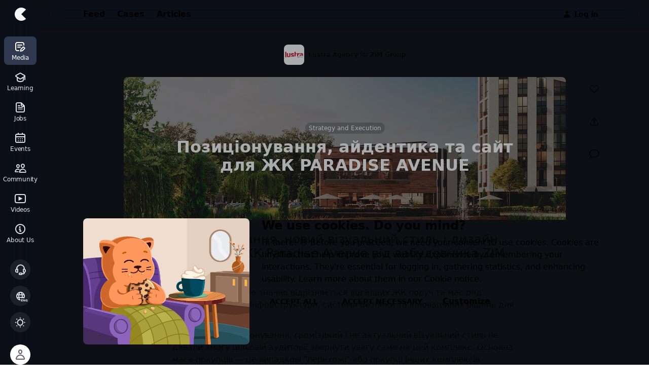

--- FILE ---
content_type: text/html; charset=utf-8
request_url: https://cases.media/en/case/pozicionuvannya-aidentika-ta-sait-dlya-zhk-paradise-avenue
body_size: 103218
content:
<!doctype html>
<html data-n-head-ssr lang="en" data-theme="true" data-n-head="%7B%22lang%22:%7B%22ssr%22:%22en%22%7D,%22data-theme%22:%7B%22ssr%22:true%7D%7D">
  <head >
    <meta data-n-head="ssr" charset="utf-8"><meta data-n-head="ssr" name="viewport" content="width=device-width, initial-scale=1, viewport-fit=cover"><meta data-n-head="ssr" name="google-site-verification" content="veOw5u6tiz_rjuCgicnUAcNCIVI5CBBKhemR7-eyK7E"><meta data-n-head="ssr" name="apple-mobile-web-app-title" content="CASES"><meta data-n-head="ssr" data-hid="safari-titnting" name="apple-mobile-web-app-status-bar-style" content="black-translucent"><meta data-n-head="ssr" data-hid="apple-webapp" name="apple-mobile-web-app-capable" content="yes"><meta data-n-head="ssr" property="og:site_name" content="CASES"><meta data-n-head="ssr" data-hid="og:type" property="og:type" content="website"><meta data-n-head="ssr" data-hid="twitter:card" name="twitter:card" content="summary_large_image"><meta data-n-head="ssr" data-hid="title" name="title" content="Житловий комплекс PARADISE AVENUE"><meta data-n-head="ssr" data-hid="og:url" property="og:url" content="https://cases.media//en/case/pozicionuvannya-aidentika-ta-sait-dlya-zhk-paradise-avenue"><meta data-n-head="ssr" data-hid="og:title" property="og:title" content="Житловий комплекс PARADISE AVENUE"><meta data-n-head="ssr" data-hid="og:image" property="og:image" content="https://cdn.cases.media/image/medium/2cd2fc2d-8133-40ae-8fa2-9468bec6f177.jpg"><meta data-n-head="ssr" data-hid="twitter:url" name="twitter:url" content="https://cases.media//en/case/pozicionuvannya-aidentika-ta-sait-dlya-zhk-paradise-avenue"><meta data-n-head="ssr" data-hid="twitter:title" name="twitter:title" content="Житловий комплекс PARADISE AVENUE"><meta data-n-head="ssr" data-hid="twitter:image" name="twitter:image" content="https://cdn.cases.media/image/medium/2cd2fc2d-8133-40ae-8fa2-9468bec6f177.jpg"><meta data-n-head="ssr" data-hid="description" name="description" content="Позиціонування, новий візуальний стиль і дизайн сайту для ЖК Paradise Avenue  від забудовника ZIM Group. "><meta data-n-head="ssr" data-hid="og:description" property="og:description" content="Позиціонування, новий візуальний стиль і дизайн сайту для ЖК Paradise Avenue  від забудовника ZIM Group. "><meta data-n-head="ssr" data-hid="twitter:description" name="twitter:description" content="Позиціонування, новий візуальний стиль і дизайн сайту для ЖК Paradise Avenue  від забудовника ZIM Group. "><title>Житловий комплекс PARADISE AVENUE</title><link data-n-head="ssr" data-hid="gtm-dns-prefetch" rel="dns-prefetch" href="https://www.googletagmanager.com/"><link data-n-head="ssr" href="https://www.googletagmanager.com/gtag/js?id=G-Y08LM37YY5" rel="preload" as="script"><link data-n-head="ssr" href="https://www.googletagmanager.com/gtag/js?id=AW-16972869033" rel="preload" as="script"><link data-n-head="ssr" href="https://www.googletagmanager.com/gtm.js?id=GTM-5L2MTGD" rel="preload" as="script"><link data-n-head="ssr" data-hid="helpcrunch-dns-prefetch" rel="dns-prefetch" href="https://embed.helpcrunch.com/"><link data-n-head="ssr" data-hid="helpcrunch-preload" href="https://embed.helpcrunch.com/sdk.js" rel="preload" as="script"><link data-n-head="ssr" rel="icon" type="image/x-icon" href="/favicon.ico"><link data-n-head="ssr" rel="apple-touch-icon" sizes="180x180" href="/static/apple-touch-icon-180x180-26.png"><link data-n-head="ssr" rel="icon" type="image/png" sizes="32x32" href="/static/favicon-32x32.png"><link data-n-head="ssr" rel="icon" type="image/png" sizes="16x16" href="/static/favicon-16x16.png"><link data-n-head="ssr" rel="mask-icon" href="/static/safari-pinned-tab.svg" color="#000000"><link data-n-head="ssr" rel="manifest" href="/manifest.webmanifest" data-hid="manifest"><link data-n-head="ssr" rel="preload" href="/fonts/cases-iconsv1.woff?v=se8fj86" as="font" crossorigin="anonymous"><link data-n-head="ssr" rel="dns-prefetch" href="https://connect.facebook.net/"><link data-n-head="ssr" rel="dns-prefetch" href="https://cdn.cases.media"><link data-n-head="ssr" rel="apple-touch-startup-image" href="/static/splashscreen/2732x2048.png" media="screen and (device-width: 1024px) and (device-height: 1366px) and (-webkit-device-pixel-ratio: 2) and (orientation: landscape)"><link data-n-head="ssr" rel="apple-touch-startup-image" href="/static/splashscreen/1320x2868.png" media="screen and (device-width: 430px) and (device-height: 932px) and (-webkit-device-pixel-ratio: 3) and (orientation: portrait)"><link data-n-head="ssr" rel="apple-touch-startup-image" href="/static/splashscreen/1290x2796.png" media="screen and (device-width: 430px) and (device-height: 932px) and (-webkit-device-pixel-ratio: 3) and (orientation: portrait)"><link data-n-head="ssr" rel="apple-touch-startup-image" href="/static/splashscreen/1125x2436.png" media="screen and (device-width: 375px) and (device-height: 812px) and (-webkit-device-pixel-ratio: 3) and (orientation: portrait)"><link data-n-head="ssr" rel="apple-touch-startup-image" href="/static/splashscreen/1080x1920.png" media="screen and (device-width: 360px) and (device-height: 640px) and (-webkit-device-pixel-ratio: 3) and (orientation: portrait)"><link data-n-head="ssr" rel="apple-touch-startup-image" href="/static/splashscreen/2048x1536.png" media="screen and (device-width: 1024px) and (device-height: 768px) and (-webkit-device-pixel-ratio: 2) and (orientation: landscape)"><link data-n-head="ssr" rel="apple-touch-startup-image" href="/static/splashscreen/1640x2360.png" media="screen and (device-width: 820px) and (device-height: 1180px) and (-webkit-device-pixel-ratio: 2) and (orientation: portrait)"><link data-n-head="ssr" rel="apple-touch-startup-image" href="/static/splashscreen/1170x2532.png" media="screen and (device-width: 390px) and (device-height: 844px) and (-webkit-device-pixel-ratio: 3) and (orientation: portrait)"><link data-n-head="ssr" rel="apple-touch-startup-image" href="/static/splashscreen/1620x2160.png" media="screen and (device-width: 810px) and (device-height: 1080px) and (-webkit-device-pixel-ratio: 2) and (orientation: portrait)"><link data-n-head="ssr" rel="apple-touch-startup-image" href="/static/splashscreen/1668x2388.png" media="screen and (device-width: 834px) and (device-height: 1194px) and (-webkit-device-pixel-ratio: 2) and (orientation: portrait)"><link data-n-head="ssr" rel="apple-touch-startup-image" href="/static/splashscreen/750x1334.png" media="screen and (device-width: 375px) and (device-height: 667px) and (-webkit-device-pixel-ratio: 2) and (orientation: portrait)"><link data-n-head="ssr" rel="apple-touch-startup-image" href="/static/splashscreen/1668x2224.png" media="screen and (device-width: 834px) and (device-height: 1112px) and (-webkit-device-pixel-ratio: 2) and (orientation: portrait)"><link data-n-head="ssr" rel="apple-touch-startup-image" href="/static/splashscreen/2160x1620.png" media="screen and (device-width: 1080px) and (device-height: 810px) and (-webkit-device-pixel-ratio: 2) and (orientation: landscape)"><link data-n-head="ssr" rel="apple-touch-startup-image" href="/static/splashscreen/1284x2778.png" media="screen and (device-width: 428px) and (device-height: 926px) and (-webkit-device-pixel-ratio: 3) and (orientation: portrait)"><link data-n-head="ssr" rel="apple-touch-startup-image" href="/static/splashscreen/2266x1488.png" media="screen and (device-width: 1133px) and (device-height: 744px) and (-webkit-device-pixel-ratio: 2) and (orientation: landscape)"><link data-n-head="ssr" rel="apple-touch-startup-image" href="/static/splashscreen/2360x1640.png" media="screen and (device-width: 1180px) and (device-height: 820px) and (-webkit-device-pixel-ratio: 2) and (orientation: landscape)"><link data-n-head="ssr" rel="apple-touch-startup-image" href="/static/splashscreen/1488x2266.png" media="screen and (device-width: 744px) and (device-height: 1133px) and (-webkit-device-pixel-ratio: 2) and (orientation: portrait)"><link data-n-head="ssr" rel="apple-touch-startup-image" href="/static/splashscreen/640x1136.png" media="screen and (device-width: 320px) and (device-height: 568px) and (-webkit-device-pixel-ratio: 2) and (orientation: portrait)"><link data-n-head="ssr" rel="apple-touch-startup-image" href="/static/splashscreen/1242x2208.png" media="screen and (device-width: 414px) and (device-height: 736px) and (-webkit-device-pixel-ratio: 3) and (orientation: portrait)"><link data-n-head="ssr" rel="apple-touch-startup-image" href="/static/splashscreen/828x1792.png" media="screen and (device-width: 414px) and (device-height: 896px) and (-webkit-device-pixel-ratio: 2) and (orientation: portrait)"><link data-n-head="ssr" rel="apple-touch-startup-image" href="/static/splashscreen/1179x2556.png" media="screen and (device-width: 393px) and (device-height: 852px) and (-webkit-device-pixel-ratio: 3) and (orientation: portrait)"><link data-n-head="ssr" rel="apple-touch-startup-image" href="/static/splashscreen/2048x2732.png" media="screen and (device-width: 1024px) and (device-height: 1366px) and (-webkit-device-pixel-ratio: 2) and (orientation: portrait)"><link data-n-head="ssr" rel="apple-touch-startup-image" href="/static/splashscreen/1536x2048.png" media="screen and (device-width: 768px) and (device-height: 1024px) and (-webkit-device-pixel-ratio: 2) and (orientation: portrait)"><link data-n-head="ssr" rel="apple-touch-startup-image" href="/static/splashscreen/1206x2622.png" media="screen and (device-width: 402px) and (device-height: 874px) and (-webkit-device-pixel-ratio: 3) and (orientation: portrait)"><link data-n-head="ssr" rel="apple-touch-startup-image" href="/static/splashscreen/2224х1668.png" media="screen and (device-width: 1112px) and (device-height: 834px) and (-webkit-device-pixel-ratio: 2) and (orientation: landscape)"><link data-n-head="ssr" rel="apple-touch-startup-image" href="/static/splashscreen/2388x1668.png" media="screen and (device-width: 1194px) and (device-height: 834px) and (-webkit-device-pixel-ratio: 2) and (orientation: landscape)"><link data-n-head="ssr" data-hid="cases-socket-prefetch" rel="dns-prefetch" href="https://socket.cases.media"><link data-n-head="ssr" data-hid="hotjar-static-preconnect" rel="preconnect" href="https://static.hotjar.com"><link data-n-head="ssr" data-hid="hotjar-script-preconnect" rel="preconnect" href="https://script.hotjar.com"><link data-n-head="ssr" rel="preload" href="https://cdn.cases.media/image/wide/5d3d3cae-6371-42f7-be86-087521a88e62.jpg.webp" as="image" type="image/webp"><script data-n-head="ssr" type="application/ld+json">{"@context":"https://schema.org","@type":"Article","headline":"Позиціонування, айдентика та сайт для ЖК PARADISE AVENUE","datePublished":"2020-05-05T16:32:17.140Z","mainEntityOfPage":"https://cases.media/case/pozicionuvannya-aidentika-ta-sait-dlya-zhk-paradise-avenue","image":["https://cdn.cases.media/image/small/2cd2fc2d-8133-40ae-8fa2-9468bec6f177.jpg","https://cdn.cases.media/image/medium/2cd2fc2d-8133-40ae-8fa2-9468bec6f177.jpg","https://cdn.cases.media/image/wide/2cd2fc2d-8133-40ae-8fa2-9468bec6f177.jpg"],"author":[{"@type":"Organization","name":"Lustra Agency","url":"https://cases.media/lustra_agency","logo":"https://cases.mediahttps://cdn.cases.media/image/company/27ea0bb7-cb37-4234-90d3-225786368c8a.jpeg"}]}</script><style data-vue-ssr-id="3be3c9e9:0 364d095d:0 eeb2cea2:0 4e15b870:0 32fa540a:0 bf2fca62:0 263e95c6:0 bb6427d8:0 4841f2c4:0 eadba3e0:0 580c59d0:0 0aaa7873:0 84d94bc4:0 b7cec066:0 366e8e27:0 eb74a002:0 199688fa:0 548c030e:0 df27acf8:0">/*! normalize.css v3.0.3 | MIT License | github.com/necolas/normalize.css */html{font-family:sans-serif;-ms-text-size-adjust:100%;-webkit-text-size-adjust:100%}body{margin:0}article,aside,details,figcaption,figure,footer,header,hgroup,main,menu,nav,section,summary{display:block}audio,canvas,progress,video{display:inline-block;vertical-align:baseline}audio:not([controls]){display:none;height:0}[hidden],template{display:none}a{background-color:transparent}a:active,a:hover{outline:0}abbr[title]{border-bottom:1px dotted}b,strong{font-weight:700}dfn{font-style:italic}mark{background:#ff0;color:#000}small{font-size:80%}sub,sup{font-size:75%;line-height:0;position:relative;vertical-align:baseline}sup{top:-.5em}sub{bottom:-.25em}img{border:0}svg:not(:root){overflow:hidden}figure{margin:1em 40px}hr{box-sizing:content-box;height:0}pre{overflow:auto}code,kbd,pre,samp{font-family:monospace,monospace;font-size:1em}button,input,optgroup,select,textarea{color:inherit;font:inherit;margin:0}button{overflow:visible}button,select{text-transform:none}button,html input[type=button],input[type=reset]{-webkit-appearance:button;cursor:pointer}button[disabled],html input[disabled]{cursor:default}button::-moz-focus-inner,input::-moz-focus-inner{border:0;padding:0}input{line-height:normal}input[type=checkbox],input[type=radio]{box-sizing:border-box;padding:0}input[type=number]::-webkit-inner-spin-button,input[type=number]::-webkit-outer-spin-button{height:auto}input[type=search]{-webkit-appearance:textfield;box-sizing:content-box}input[type=search]::-webkit-search-cancel-button,input[type=search]::-webkit-search-decoration{-webkit-appearance:none}fieldset{border:1px solid silver;margin:0 2px;padding:.35em .625em .75em}legend{border:0;padding:0}textarea{overflow:auto}optgroup{font-weight:700}table{border-collapse:collapse;border-spacing:0}td,th{padding:0}:root{--height-100vh:100vh;--scroll-y:0px;--bottom-padding:0px;--color-cases-blue:var(--color-cases-blue-80)}:where(:root),[data-theme=light]{--color-cases-black:#0f1115;--color-cases-black-05:rgba(15,17,21,.5);--color-cases-black-invert:#0f1115;--color-cases-white-invert:#fff;--color-cases-black-100:#292929;--color-cases-black-80:#333;--color-cases-black-60:#3d3d3d;--color-cases-black-40:#474747;--color-cases-gray-0:#595e69;--color-cases-gray-1:#717784;--color-cases-gray-2:#868c98;--color-cases-gray-3:#a7afbe;--color-cases-gray-4:#dce0ea;--color-cases-gray-4-5:#edf0f7;--color-cases-gray-5:#f5f7fa;--color-cases-gray-5-t:rgba(245,247,255,0);--color-cases-graish-white-0:#ccc;--color-cases-graish-white:#ededed;--color-cases-graish-white-2:#fafafa;--color-cases-card-lower-active:#ebeffa;--color-cases-green:#55bead;--color-cases-green-02:rgba(85,190,173,.2);--color-cases-green-dim:#e4f7f4;--color-green-600:#4dac9e;--color-green-700:#419084;--color-cases-green-100:#469b8d;--color-cases-green-80:#55bead;--color-cases-green-60:#61d6c3;--color-cases-green-40:#8eebdc;--color-cases-green-20:#e0faf6;--color-cases-rivulet:#dbfaf0;--color-cases-rivulet-label:#42b8a4;--color-cases-blue-100:#166eb1;--color-cases-blue-80:#1b8ade;--color-cases-blue-60:#1f9eff;--color-cases-blue-40:#80c8ff;--color-cases-blue-20:#e0f2ff;--color-cases-blue-02:rgba(30,146,204,.2);--color-cases-blue-dim:#ebf6ff;--color-cases-blue-dimmed:#d6e7f5;--color-cases-sky-100:#d6ecff;--color-cases-sky-80:#e0f1ff;--color-cases-sky-60:#ebf6ff;--color-cases-sky-40:#f5faff;--color-cases-sky-20:#fafdff;--color-cases-lilac:#a8b8e1;--color-cases-red:#f4767f;--color-cases-red-02:rgba(244,118,127,.2);--color-cases-red-dim:#ffebec;--color-cases-red-100:#cc666e;--color-cases-red-80:#f47c86;--color-cases-red-60:#ffadb4;--color-cases-red-40:#ffd6da;--color-cases-red-20:#ffebed;--color-red-600:#dc6a72;--color-red-700:#b75c64;--color-cases-purple:#c056f5;--color-cases-purple-02:rgba(192,86,245,.2);--color-cases-purple-dim:#f1ebff;--color-cases-cadmium-yellow:#ffce0a;--color-cases-cadmium-yellow-dim:#fff9e0;--color-cases-yellow:#b49d2d;--color-cases-yellow-dim:#fff8d6;--color-cases-yellow-20:#fffae6;--color-cases-yellow-60:#ffe066;--color-cases-yellow-80:#ffce0a;--color-cases-yellow-100:#d7ae09;--color-cases-yellow-2:#ffd500;--color-yellow-700:#de9d1b;--color-cases-frozen-bg:hsla(0,0%,100%,.8);--color-cases-content-bg:#fff;--color-cases-text:#242424;--color-cases-text-05:rgba(36,36,36,.5);--color-text-disabled:rgba(36,36,36,.4);--color-inverted-text-disabled:hsla(0,0%,100%,.4);--color-cases-toast:rgba(15,17,21,.72);--color-cases-shadow:hsla(219,8%,48%,.24);--color-cases-shadow-border:hsla(219,8%,48%,.24);--color-cases-shadow-soft:hsla(219,8%,48%,.12);--color-cases-shadow-1:rgba(15,17,21,.08);--color-cases-shadow-2:rgba(15,17,21,.16);--color-cases-overlay-button:rgba(15,17,21,.32);--color-cases-secondary-button-shadow-1:rgba(8,9,12,.12);--color-cases-secondary-button-shadow-2:rgba(8,9,12,.08);--color-slight-contrast:rgba(0,0,0,.04);--color-control-val:0,0%,100%;--color-control:#fff;--color-layer-2:#fff;--color-layer-3:#fff;--color-layer-4:#fff;--color-shadow:rgba(8,9,12,.16);--color-cases-background:#fcfcfc;--color-cases-border:#ededed;--color-cases-focus-outline:rgba(255,206,10,.749);--color-cases-active-outline:rgba(29,144,221,.2);--color-cases-secondary2-button-background:#fff;--color-cases-tertiary2-button-background:#f7f6f3;--color-control-transparent:hsla(0,0%,100%,0);--color-bg-transparent:hsla(0,0%,100%,0);--color-rgb-white-invert:255,255,255;--color-rgb-black-invert:14,16,20;--color-frozen-menu:hsla(0,0%,100%,.85);--color-frozen-border:rgba(var(--color-rgb-black-invert),0);--color-test-frozen-border:1px solid rgba(var(--color-rgb-black-invert),0)}@media(prefers-color-scheme:dark){:where(:root){--color-cases-black:#0f1115;--color-cases-black-05:rgba(15,17,21,.5);--color-cases-black-invert:#fff;--color-cases-white-invert:#0f1115;--color-cases-black-100:#d6d6d6;--color-cases-black-80:#f5f5f5;--color-cases-black-60:#fff;--color-cases-black-40:hsla(0,0%,100%,.8);--color-cases-gray-0:#97a1b4;--color-cases-gray-1:#868c98;--color-cases-gray-2:#757a84;--color-cases-gray-3:#4d5460;--color-cases-gray-4:#3c3d49;--color-cases-gray-4-5:#232329;--color-cases-gray-5:#1b1b1d;--color-cases-gray-5-t:rgba(27,27,29,0);--color-cases-graish-white-0:#ccc;--color-cases-graish-white:#262429;--color-cases-graish-white-2:#3d3e43;--color-cases-card-lower-active:#141515;--color-cases-green:#55bead;--color-cases-green-02:rgba(85,190,173,.2);--color-cases-green-dim:#222b29;--color-green-600:#89d2c6;--color-green-700:#bce6e0;--color-cases-green-100:#0d6b5b;--color-cases-green-80:#288e7d;--color-cases-green-60:#2ea390;--color-cases-green-40:#0a6657;--color-cases-green-20:#094d41;--color-cases-rivulet:#205b51;--color-cases-rivulet-label:#d6fff8;--color-cases-blue-100:#1671c0;--color-cases-blue-80:#1684e3;--color-cases-blue-60:#1e9bfa;--color-cases-blue-40:#156eb2;--color-cases-blue-20:#0c3864;--color-cases-blue-02:rgba(55,141,215,.2);--color-cases-blue-dim:#21323f;--color-cases-blue-dimmed:#272c3f;--color-cases-sky-100:#272c3f;--color-cases-sky-80:#2b3046;--color-cases-sky-60:#323952;--color-cases-sky-40:#3e4765;--color-cases-sky-20:#4c567b;--color-cases-lilac:#495269;--color-cases-red:#f47c86;--color-cases-red-02:rgba(244,124,134,.2);--color-cases-red-dim:#302223;--color-cases-red-100:#cd5b65;--color-cases-red-80:#eb757f;--color-cases-red-60:#ff949d;--color-cases-red-40:#b2575f;--color-cases-red-20:#66292e;--color-red-700:#fcdee0;--color-red-600:#fbcbcf;--color-cases-cadmium-yellow:#ffd500;--color-cases-cadmium-yellow-dim:#423400;--color-cases-yellow:#b49d2d;--color-cases-yellow-dim:#2e2c1f;--color-cases-yellow-20:#f9e16c;--color-cases-yellow-60:#f5d119;--color-cases-yellow-80:#e6bf00;--color-cases-yellow-100:#b1981b;--color-cases-yellow-2:#ffd500;--color-cases-purple:#c056f5;--color-cases-purple-02:rgba(192,86,245,.2);--color-cases-purple-dim:#2f2a3c;--color-cases-frozen-bg:rgba(31,33,35,.8);--color-cases-content-bg:#1f2123;--color-cases-text:#fff;--color-cases-text-05:rgba(51,51,51,.4);--color-text-disabled:hsla(0,0%,100%,.4);--color-inverted-text-disabled:rgba(51,51,51,.4);--color-cases-toast:rgba(66,67,72,.72);--color-cases-shadow:rgba(0,0,0,.24);--color-cases-shadow-border:hsla(0,0%,100%,.69);--color-cases-shadow-soft:rgba(0,0,0,.12);--color-cases-overlay-button:rgba(66,67,72,.32);--color-cases-shadow-1:rgba(0,0,0,.08);--color-cases-shadow-2:rgba(0,0,0,.16);--color-cases-secondary-button-shadow-1:rgba(0,0,0,.12);--color-cases-secondary-button-shadow-2:rgba(0,0,0,.08);--color-slight-contrast:hsla(0,0%,100%,.04);--color-control-val:228,5%,19%;--color-control:#2e2f33;--color-layer-2:#3d3e43;--color-layer-3:#484a51;--color-layer-4:#696c77;--color-shadow:rgba(0,0,0,.16);--color-cases-background:#1b1d22;--color-cases-border:#3d4251;--color-cases-focus-outline:#79610c;--color-cases-active-outline:#22303f;--color-cases-secondary2-button-background:#3e4046;--color-cases-tertiary2-button-background:#3e4046;--color-control-transparent:rgba(46,47,51,0);--color-bg-transparent:rgba(31,33,35,0);--color-rgb-white-invert:14,16,20;--color-rgb-black-invert:255,255,255;--color-frozen-menu:rgba(46,47,51,.85);--color-frozen-border:rgba(var(--color-rgb-black-invert),0.08);--color-test-frozen-border:1px solid rgba(var(--color-rgb-black-invert),0.08)}}[data-theme=dark]{--color-cases-black:#0f1115;--color-cases-black-05:rgba(15,17,21,.5);--color-cases-black-invert:#fff;--color-cases-white-invert:#0f1115;--color-cases-black-100:#d6d6d6;--color-cases-black-80:#f5f5f5;--color-cases-black-60:#fff;--color-cases-black-40:hsla(0,0%,100%,.8);--color-cases-gray-0:#97a1b4;--color-cases-gray-1:#868c98;--color-cases-gray-2:#757a84;--color-cases-gray-3:#4d5460;--color-cases-gray-4:#3c3d49;--color-cases-gray-4-5:#232329;--color-cases-gray-5:#1b1b1d;--color-cases-gray-5-t:rgba(27,27,29,0);--color-cases-graish-white-0:#ccc;--color-cases-graish-white:#262429;--color-cases-graish-white-2:#3d3e43;--color-cases-card-lower-active:#141515;--color-cases-green:#55bead;--color-cases-green-02:rgba(85,190,173,.2);--color-cases-green-dim:#222b29;--color-green-600:#89d2c6;--color-green-700:#bce6e0;--color-cases-green-100:#0d6b5b;--color-cases-green-80:#288e7d;--color-cases-green-60:#2ea390;--color-cases-green-40:#0a6657;--color-cases-green-20:#094d41;--color-cases-rivulet:#205b51;--color-cases-rivulet-label:#d6fff8;--color-cases-blue-100:#1671c0;--color-cases-blue-80:#1684e3;--color-cases-blue-60:#1e9bfa;--color-cases-blue-40:#156eb2;--color-cases-blue-20:#0c3864;--color-cases-blue-02:rgba(55,141,215,.2);--color-cases-blue-dim:#21323f;--color-cases-blue-dimmed:#272c3f;--color-cases-sky-100:#272c3f;--color-cases-sky-80:#2b3046;--color-cases-sky-60:#323952;--color-cases-sky-40:#3e4765;--color-cases-sky-20:#4c567b;--color-cases-lilac:#495269;--color-cases-red:#f47c86;--color-cases-red-02:rgba(244,124,134,.2);--color-cases-red-dim:#302223;--color-cases-red-100:#cd5b65;--color-cases-red-80:#eb757f;--color-cases-red-60:#ff949d;--color-cases-red-40:#b2575f;--color-cases-red-20:#66292e;--color-red-700:#fcdee0;--color-red-600:#fbcbcf;--color-cases-cadmium-yellow:#ffd500;--color-cases-cadmium-yellow-dim:#423400;--color-cases-yellow:#b49d2d;--color-cases-yellow-dim:#2e2c1f;--color-cases-yellow-20:#f9e16c;--color-cases-yellow-60:#f5d119;--color-cases-yellow-80:#e6bf00;--color-cases-yellow-100:#b1981b;--color-cases-yellow-2:#ffd500;--color-cases-purple:#c056f5;--color-cases-purple-02:rgba(192,86,245,.2);--color-cases-purple-dim:#2f2a3c;--color-cases-frozen-bg:rgba(31,33,35,.8);--color-cases-content-bg:#1f2123;--color-cases-text:#fff;--color-cases-text-05:rgba(51,51,51,.4);--color-text-disabled:hsla(0,0%,100%,.4);--color-inverted-text-disabled:rgba(51,51,51,.4);--color-cases-toast:rgba(66,67,72,.72);--color-cases-shadow:rgba(0,0,0,.24);--color-cases-shadow-border:hsla(0,0%,100%,.69);--color-cases-shadow-soft:rgba(0,0,0,.12);--color-cases-overlay-button:rgba(66,67,72,.32);--color-cases-shadow-1:rgba(0,0,0,.08);--color-cases-shadow-2:rgba(0,0,0,.16);--color-cases-secondary-button-shadow-1:rgba(0,0,0,.12);--color-cases-secondary-button-shadow-2:rgba(0,0,0,.08);--color-slight-contrast:hsla(0,0%,100%,.04);--color-control-val:228,5%,19%;--color-control:#2e2f33;--color-layer-2:#3d3e43;--color-layer-3:#484a51;--color-layer-4:#696c77;--color-shadow:rgba(0,0,0,.16);--color-cases-background:#1b1d22;--color-cases-border:#3d4251;--color-cases-focus-outline:#79610c;--color-cases-active-outline:#22303f;--color-cases-secondary2-button-background:#3e4046;--color-cases-tertiary2-button-background:#3e4046;--color-control-transparent:rgba(46,47,51,0);--color-bg-transparent:rgba(31,33,35,0);--color-rgb-white-invert:14,16,20;--color-rgb-black-invert:255,255,255;--color-frozen-menu:rgba(46,47,51,.85);--color-frozen-border:rgba(var(--color-rgb-black-invert),0.08);--color-test-frozen-border:1px solid rgba(var(--color-rgb-black-invert),0.08)}.b-gray-2,.bg-gray-2{border-color:var(--color-cases-gray-2)}.b-gray-3,.bg-gray-3{border-color:var(--color-cases-gray-3)}.b-gray-4,.bg-gray-4{border-color:var(--color-cases-gray-4)}.bg-color-gray-5,.bg-gray-5{background-color:var(--color-cases-gray-5)}.bg-color-graish-white-2{background-color:var(--color-cases-graish-white-2)}.b-cadmium-yellow{border-color:var(--color-cases-cadmium-yellow)}.f-shadow{box-shadow:0 0 3px var(--color-shadow)}@media(max-width:575.98px){.mobile-hide{display:none!important}}@media(min-width:576px){.mobile-only{display:none!important}}@media(min-width:768px){.mobile-only{display:none!important}}@media(min-width:1200px){.desctop-hide{display:none!important}}@media(max-width:991.98px){.desctop-only{display:none!important}}:root{--tapbar-height:56px;--navigation-bar-height:56px;--top-bar-height:calc(56px + env(safe-area-inset-top));--menu-width:80px;--font-sans-serif:system-ui,-apple-system,BlinkMacSystemFont,"Segoe UI","Roboto","Oxygen-Sans","Ubuntu","Cantarell","Fira Sans","Droid Sans","Helvetica Neue",Arial,sans-serif,"Apple Color Emoji","Segoe UI Emoji","Segoe UI Symbol","NotoColorEmoji","Android Emoji","EmojiSymbols";--font-serif:Cambria,Georgia,serif,"Apple Color Emoji","Segoe UI Emoji","Segoe UI Symbol","NotoColorEmoji","Android Emoji","EmojiSymbols";--font-monospace:ui-monospace,"SF Mono","SFMono-Regular",Menlo,Monaco,"Segoe UI Mono","Roboto Mono","Liberation Mono","Ubuntu Mono","Helvetica Neue",Arial,sans-serif,"Apple Color Emoji","Segoe UI Emoji","Segoe UI Symbol","NotoColorEmoji","Android Emoji","EmojiSymbols"}@font-face{font-display:swap;font-family:"IBM Plex Mono";font-style:normal;font-weight:400;src:local(""),url(/static/fonts/ibm-plex-mono-v7-latin_cyrillic-regular.woff2) format("woff2"),url(/static/fonts/ibm-plex-mono-v7-latin_cyrillic-regular.woff) format("woff")}@font-face{font-display:swap;font-family:"IBM Plex Mono";font-style:normal;font-weight:600;src:local(""),url(/static/fonts/ibm-plex-mono-v7-latin_cyrillic-600.woff2) format("woff2"),url(/static/fonts/ibm-plex-mono-v7-latin_cyrillic-600.woff) format("woff")}@font-face{font-display:swap;font-family:"cases-iconsv1";font-style:normal;font-weight:400;src:url(/fonts/cases-iconsv1.woff?v=se8fj86) format("woff")}[class*=" icon-"],[class^=icon-]{font-family:"cases-iconsv1"!important;speak:none;font-feature-settings:normal;font-style:normal;font-variant:normal;font-weight:400;line-height:1;text-transform:none;-webkit-font-smoothing:antialiased;-moz-osx-font-smoothing:grayscale}.icon-ic-bug:before{content:""}.icon-ic-skyscraper:before{content:""}.icon-ic-bank:before{content:""}.icon-ic-school:before{content:""}.icon-ic-goverment:before{content:""}.icon-ic-balance-scales:before{content:""}.icon-ic-ngo:before{content:""}.icon-ic-basket:before{content:""}.icon-ic-call-bell:before{content:""}.icon-ic-at:before{content:""}.icon-ic-chart-up:before{content:""}.icon-ic-click:before{content:""}.icon-ic-podcast:before{content:""}.icon-ic-megaphone:before{content:""}.icon-ic-speedometr:before{content:""}.icon-ic-browser:before{content:""}.icon-ic-laptop:before{content:""}.icon-ic-vr:before{content:""}.icon-ic-window-tag:before{content:""}.icon-ic-mobile-tag:before{content:""}.icon-ic-gamepad:before{content:""}.icon-ic-hardware:before{content:""}.icon-ic-drone:before{content:""}.icon-ic-scheme:before{content:""}.icon-ic-star-scheme:before{content:""}.icon-ic-cloud-scheme:before{content:""}.icon-ic-vf:before{content:""}.icon-ic-coins:before{content:""}.icon-ic-coin:before{content:""}.icon-ic-credits:before{content:""}.icon-ic-window-user:before{content:""}.icon-ic-online-education:before{content:""}.icon-ic-student:before{content:""}.icon-ic-online-chat:before{content:""}.icon-ic-layers:before{content:""}.icon-ic-motion:before{content:""}.icon-ic-video-progress:before{content:""}.icon-ic-wand:before{content:""}.icon-ic-package:before{content:""}.icon-ic-cube:before{content:""}.icon-ic-sofa:before{content:""}.icon-ic-rooms:before{content:""}.icon-ic-plant:before{content:""}.icon-ic-compass:before{content:""}.icon-ic-book-star:before{content:""}.icon-ic-brandbook-cases:before{content:""}.icon-ic-brandbook:before{content:""}.icon-ic-book:before{content:""}.icon-ic-gift:before{content:""}.icon-ic-ai:before{content:""}.icon-ic-unicorn:before{content:""}.icon-ic-pen:before{content:""}.icon-ic-rocket:before{content:""}.icon-ic-brush:before{content:""}.icon-ic-tape:before{content:""}.icon-ic-thumbup:before{content:""}.icon-ic-toggles:before{content:""}.icon-ic-incubator:before{content:""}.icon-ic-bird:before{content:""}.icon-ic-cookie:before{content:""}.icon-ic-favorite:before{content:""}.icon-ic-favorite-outline:before{content:""}.icon-ic-no-buttons:before{content:""}.icon-ic-code:before{content:""}.icon-ic-summary:before{content:""}.icon-ic-pdf:before{content:""}.icon-ic-script:before{content:""}.icon-ic-paper:before{content:""}.icon-ic-news:before{content:""}.icon-ic-building:before{content:""}.icon-ic-resident:before{content:""}.icon-ic-exit:before{content:""}.icon-ic-preview:before{content:""}.icon-ic-write:before{content:""}.icon-ic-page-rearch:before{content:""}.icon-ic-check:before{content:""}.icon-ic-job-search:before{content:""}.icon-ic-recruit:before{content:""}.icon-ic-hr:before{content:""}.icon-ic-mic:before{content:""}.icon-ic-flame:before{content:""}.icon-ic-brief:before{content:""}.icon-ic-headset:before{content:""}.icon-ic-map-filled:before{content:""}.icon-ic-map:before{content:""}.icon-ic-archive:before{content:""}.icon-ic-restore:before{content:""}.icon-ic-mice:before{content:""}.icon-ic-h1:before{content:""}.icon-ic-h2:before{content:""}.icon-ic-cases-choice:before{content:""}.icon-ic-post:before{content:""}.icon-ic-size-in:before{content:""}.icon-ic-size-out:before{content:""}.icon-ic-picture-size:before{content:""}.icon-ic-ol:before{content:""}.icon-ic-text-strike:before{content:""}.icon-ic-link11:before{content:""}.icon-ic-link:before{content:""}.icon-ic-ul:before{content:""}.icon-ic-italic:before{content:""}.icon-ic-bold:before{content:""}.icon-ic-caption:before{content:""}.icon-ic-list:before{content:""}.icon-ic-copy:before{content:""}.icon-ic-help:before{content:""}.icon-ic-help-circle:before{content:""}.icon-ic-info:before{content:""}.icon-ic-info-pacman:before{content:""}.icon-ic-exclamation:before{content:""}.icon-ic-warn:before{content:""}.icon-ic-warn-2:before{content:""}.icon-ic-quotes:before{content:""}.icon-ic-eye-outline:before{content:""}.icon-ic-eye:before{content:""}.icon-ic-eye-strike:before{content:""}.icon-ic-sort:before{content:""}.icon-ic-reorder:before{content:""}.icon-ic-triangle:before{content:""}.icon-ic-paper-airplane:before{content:""}.icon-ic-paper-airplane-outline:before{content:""}.icon-ic-drag-dots:before{content:""}.icon-ic-dots:before{content:""}.icon-ic-forbidden:before{content:""}.icon-ic-add-reaction:before{content:""}.icon-ic-language:before{content:""}.icon-ic-sinple-language:before{content:""}.icon-ic-mentors:before{content:""}.icon-ic-hand-tick:before{content:""}.icon-ic-notebook:before{content:""}.icon-ic-folder:before{content:""}.icon-ic-calendar:before{content:""}.icon-ic-calendar-plus:before{content:""}.icon-ic-ticket:before{content:""}.icon-ic-flag:before{content:""}.icon-ic-cup:before{content:""}.icon-ic-phone:before{content:""}.icon-ic-phone-plus-outline:before{content:""}.icon-ic-phone-sound-filled:before{content:""}.icon-ic-phone-sound:before{content:""}.icon-ic-map-pin:before{content:""}.icon-ic-pin:before{content:""}.icon-ic-location:before{content:""}.icon-ic-bin:before{content:""}.icon-ic-share:before{content:""}.icon-ic-tag:before{content:""}.icon-ic-picture:before{content:""}.icon-ic-page-join:before{content:""}.icon-ic-page-break:before{content:""}.icon-ic-hand-outline:before{content:""}.icon-ic-star:before{content:""}.icon-ic-star-outline:before{content:""}.icon-ic-padlock-outline:before{content:""}.icon-ic-upload:before{content:""}.icon-ic-uploading:before{content:""}.icon-ic-uploaded:before{content:""}.icon-ic-comments:before{content:""}.icon-ic-add-comment:before{content:""}.icon-ic-speech-outline:before{content:""}.icon-ic-speech:before{content:""}.icon-ic-bookmark:before{content:""}.icon-ic-burger:before{content:""}.icon-ic-case:before{content:""}.icon-ic-case-outline:before{content:""}.icon-ic-chart-line:before{content:""}.icon-ic-cog:before{content:""}.icon-ic-toggle:before{content:""}.icon-ic-graduation:before{content:""}.icon-ic-graduation-outline:before{content:""}.icon-ic-home:before{content:""}.icon-ic-home-outline:before{content:""}.icon-ic-moon:before{content:""}.icon-ic-article:before{content:""}.icon-ic-profile:before{content:""}.icon-ic-time:before{content:""}.icon-ic-time-outline:before{content:""}.icon-ic-time-back:before{content:""}.icon-ic-timer:before{content:""}.icon-menu-community:before{content:""}.icon-ic-user-add-outline:before{content:""}.icon-ic-user-add:before{content:""}.icon-ic-user-strike:before{content:""}.icon-ic-user:before{content:""}.icon-ic-user-outline:before{content:""}.icon-ic-users:before{content:""}.icon-ic-users-outline:before{content:""}.icon-ic-user-id:before{content:""}.icon-ic-pace:before{content:""}.icon-ic-stars:before{content:""}.icon-ic-union-bold:before{content:""}.icon-ic-union:before{content:""}.icon-ic-dismiss:before{content:""}.icon-ic-hourglass:before{content:""}.icon-menu-article:before{content:""}.icon-menu-case:before{content:""}.icon-menu-cp:before{content:""}.icon-menu-events:before{content:""}.icon-ic-figures:before{content:""}.icon-ic-rectangles:before{content:""}.icon-menu-works:before{content:""}.icon-ic-star-stack-outline:before{content:""}.icon-ic-star-stack:before{content:""}.icon-ic-mail-new-outline:before{content:""}.icon-ic-letter:before{content:""}.icon-ic-mail:before{content:""}.icon-ic-certificate:before{content:""}.icon-ic-uah:before{content:""}.icon-ic-cart:before{content:""}.icon-ic-cart-outline:before{content:""}.icon-ic-pencil:before{content:""}.icon-ic-pencil-outline:before{content:""}.icon-ic-checklist:before{content:""}.icon-ic-nosignal:before{content:""}.icon-ic-chart:before{content:""}.icon-ic-tick-thin:before{content:""}.icon-ic-tick:before{content:""}.icon-ic-tick-rounded:before{content:""}.icon-ic-tick-rounded-outline:before{content:""}.icon-ic-player-03-sound-100:before{content:""}.icon-ic-player-04-sound-50:before{content:""}.icon-ic-player-05-sound-25:before{content:""}.icon-ic-player-06-sound-muted:before{content:""}.icon-ic-player-01-pause:before{content:""}.icon-ic-player-02-play:before{content:""}.icon-ic-player-07-quality:before{content:""}.icon-ic-player-08-expand:before{content:""}.icon-ic-player-09-collapse:before{content:""}.icon-ic-player-10-picture-in-picture:before{content:""}.icon-ic-player-11-airplay:before{content:""}.icon-ic-video:before{content:""}.icon-ic-play-button-outline:before{content:""}.icon-ic-play-button:before{content:""}.icon-menu-media:before{content:""}.icon-ic-play:before{content:""}.icon-ic-play-outline:before{content:""}.icon-ic-lock:before{content:""}.icon-ic-outer-link:before{content:""}.icon-ic-replace:before{content:""}.icon-ic-arrow-simple:before{content:""}.icon-ic-download:before{content:""}.icon-ic-arrow-down:before{content:""}.icon-ic-arrow-left:before{content:""}.icon-ic-arrow-right:before{content:""}.icon-ic-broken-heart:before{content:""}.icon-ic-favourite-outline:before{content:""}.icon-ic-favourite:before{content:""}.icon-ic-notification-filled:before{content:""}.icon-ic-notification:before{content:""}.icon-ic-search:before{content:""}.icon-ic-magnifier:before{content:""}.icon-ic-figma-logo:before{content:""}.icon-pacman:before{content:""}.icon-pacman-outline:before{content:""}.icon-ic-telegram-logo:before{content:""}.icon-ic-facebook-logo:before{content:""}.icon-ic-discord:before{content:""}.icon-ic-twitter-logo:before{content:""}.icon-ic-linkedin:before{content:""}.icon-ic-tiktok:before{content:""}.icon-ic-facebook-circle:before{content:""}.icon-ic-soundcloud:before{content:""}.icon-ic-behance:before{content:""}.icon-ic-dribbble:before{content:""}.icon-ic-instagram:before{content:""}.icon-ic-world:before{content:""}.icon-ic-desktop:before{content:""}.icon-ic-sun:before{content:""}.icon-placeholder{background-color:var(--color-cases-gray-4);border-radius:50%;display:block;height:100%;width:100%}.icon-card,.icon-lock{background:var(--color-cases-content-bg);border-radius:50%;color:var(--color-cases-gray-3);flex-shrink:0;font-size:21px;height:64px;width:64px}.comment-icon,.icon-card,.icon-lock{align-items:center;display:flex;justify-content:center}.comment-icon{background-color:var(--color-cases-gray-4);border-radius:8px;color:#fff;font-size:24px;height:24px;width:24px}.icon-ic-arrow-simple.left{display:inline-block;transform:rotate(90deg)}.icon-ic-arrow-simple.right{display:inline-block;transform:rotate(-90deg)}.icon-32{font-size:24px;height:32px;line-height:31px;width:32px}.icon-24,.icon-32{align-items:center;display:inline-flex;flex-shrink:0;justify-content:center}.icon-24{font-size:20px;height:24px;line-height:23px;width:24px}.icon-24.icon-ic-burger,.icon-24.icon-ic-dismiss,.icon-24.icon-ic-eye-outline,.icon-24.icon-ic-gamepad,.icon-24.icon-ic-tick,.icon-24.icon-ic-union,.icon-24.icon-ic-uploaded,.icon-24.icon-ic-uploading{font-size:14px}.icon-24.icon-ic-layers,.icon-24.icon-ic-play-outline,.icon-24.icon-ic-sofa,.icon-24.icon-ic-speedometr,.icon-24.icon-ic-toggle{font-size:15px}.icon-24.icon-ic-laptop,.icon-24.icon-ic-letter,.icon-24.icon-ic-picture,.icon-24.icon-ic-play-button,.icon-24.icon-ic-user-id,.icon-24.icon-ic-write{font-size:16px}.icon-24.icon-ic-cart,.icon-24.icon-ic-cart-outline,.icon-24.icon-ic-megaphone,.icon-24.icon-ic-notebook,.icon-24.icon-ic-paper-airplane,.icon-24.icon-ic-reorder,.icon-24.icon-ic-sort,.icon-24.icon-ic-world{font-size:17px}.icon-24.icon-ic-book,.icon-24.icon-ic-cog,.icon-24.icon-ic-download,.icon-24.icon-ic-drag-dots,.icon-24.icon-ic-exit,.icon-24.icon-ic-folder,.icon-24.icon-ic-info,.icon-24.icon-ic-list,.icon-24.icon-ic-map,.icon-24.icon-ic-news,.icon-24.icon-ic-pen,.icon-24.icon-ic-play-button-outline,.icon-24.icon-ic-rectangles,.icon-24.icon-ic-speech,.icon-24.icon-ic-speech-outline,.icon-24.icon-ic-telegram-logo,.icon-24.icon-ic-thumbup,.icon-24.icon-ic-time-outline,.icon-24.icon-ic-users,.icon-24.icon-ic-users-outline,.icon-24.icon-ic-warn-2{font-size:18px}.icon-24.icon-ic-basket,.icon-24.icon-ic-case,.icon-24.icon-ic-case-outline,.icon-24.icon-ic-chart,.icon-24.icon-ic-check,.icon-24.icon-ic-click,.icon-24.icon-ic-cube,.icon-24.icon-ic-desktop,.icon-24.icon-ic-favourite,.icon-24.icon-ic-favourite-outline,.icon-24.icon-ic-graduation,.icon-24.icon-ic-graduation-outline,.icon-24.icon-ic-job-search,.icon-24.icon-ic-notification,.icon-24.icon-ic-notification-filled,.icon-24.icon-ic-preview,.icon-24.icon-ic-rooms,.icon-24.icon-ic-script,.icon-24.icon-ic-speech,.icon-24.icon-ic-write,.icon-24.icon-menu-article,.icon-24.icon-menu-cp{font-size:19px}.icon-24.icon-ic-ai,.icon-24.icon-ic-at,.icon-24.icon-ic-behance,.icon-24.icon-ic-bin,.icon-24.icon-ic-book,.icon-24.icon-ic-book-star,.icon-24.icon-ic-brandbook,.icon-24.icon-ic-brandbook-cases,.icon-24.icon-ic-browser,.icon-24.icon-ic-brush,.icon-24.icon-ic-bug,.icon-24.icon-ic-building,.icon-24.icon-ic-calendar,.icon-24.icon-ic-calendar-plus,.icon-24.icon-ic-call-bell,.icon-24.icon-ic-chart-up,.icon-24.icon-ic-cloud-scheme,.icon-24.icon-ic-code,.icon-24.icon-ic-coin,.icon-24.icon-ic-compass,.icon-24.icon-ic-cookie,.icon-24.icon-ic-cup,.icon-24.icon-ic-drone,.icon-24.icon-ic-figures,.icon-24.icon-ic-goverment,.icon-24.icon-ic-hand-tick,.icon-24.icon-ic-home,.icon-24.icon-ic-home-outline,.icon-24.icon-ic-hr,.icon-24.icon-ic-info-pacman,.icon-24.icon-ic-link,.icon-24.icon-ic-mentors,.icon-24.icon-ic-mobile-tag,.icon-24.icon-ic-moon,.icon-24.icon-ic-motion,.icon-24.icon-ic-ngo,.icon-24.icon-ic-online-chat,.icon-24.icon-ic-padlock,.icon-24.icon-ic-padlock-outline,.icon-24.icon-ic-page-rearch,.icon-24.icon-ic-paper,.icon-24.icon-ic-pencil,.icon-24.icon-ic-pencil-outline,.icon-24.icon-ic-phone-sound,.icon-24.icon-ic-phone-sound-filled,.icon-24.icon-ic-plant,.icon-24.icon-ic-podcast,.icon-24.icon-ic-recruit,.icon-24.icon-ic-replace,.icon-24.icon-ic-resident,.icon-24.icon-ic-rocket,.icon-24.icon-ic-scheme,.icon-24.icon-ic-school,.icon-24.icon-ic-skyscraper,.icon-24.icon-ic-star,.icon-24.icon-ic-star-outline,.icon-24.icon-ic-star-stack,.icon-24.icon-ic-star-stack-outline,.icon-24.icon-ic-student,.icon-24.icon-ic-sun,.icon-24.icon-ic-tick-rounded-outline,.icon-24.icon-ic-time-back,.icon-24.icon-ic-timer,.icon-24.icon-ic-uah,.icon-24.icon-ic-user,.icon-24.icon-ic-user-outline,.icon-24.icon-ic-video-progress,.icon-24.icon-ic-window-tag,.icon-24.icon-menu-works,.icon-24.icon-pacman-outline{font-size:20px}.icon-24.icon-ic-bank,.icon-24.icon-ic-copy,.icon-24.icon-ic-dribbble,.icon-24.icon-ic-facebook-circle,.icon-24.icon-ic-favorite,.icon-24.icon-ic-favorite-outline,.icon-24.icon-ic-flag,.icon-24.icon-ic-headset,.icon-24.icon-ic-instagram,.icon-24.icon-ic-online-education,.icon-24.icon-ic-phone,.icon-24.icon-ic-star-scheme,.icon-24.icon-ic-toggles,.icon-24.icon-ic-vf,.icon-24.icon-ic-vr,.icon-24.icon-ic-window-user{font-size:21px}.icon-24.icon-ic-balance-scales,.icon-24.icon-ic-certificate,.icon-24.icon-ic-coins,.icon-24.icon-ic-credits,.icon-24.icon-ic-hardware,.icon-24.icon-ic-incubator,.icon-24.icon-ic-linkedin,.icon-24.icon-ic-mic,.icon-24.icon-ic-picture-size,.icon-24.icon-ic-wand{font-size:22px}.icon-24.icon-ic-package{font-size:23px}.icon-16{align-items:center;display:inline-flex;flex-shrink:0;height:16px;justify-content:center;width:16px}.icon-16.icon-ic-tick,.icon-16.icon-ic-ul,.icon-16.icon-ic-users{font-size:11px}.icon-16.icon-ic-dismiss,.icon-16.icon-ic-favorite,.icon-16.icon-ic-favorite-outline .icon-16.icon-ic-speech,.icon-16.icon-ic-share,.icon-16.icon-ic-speech-outline,.icon-16.icon-ic-time,.icon-16.icon-ic-time-outline{font-size:12px}.icon-16.icon-ic-cup,.icon-16.icon-ic-link,.icon-16.icon-ic-paper-airplane-outline,.icon-16.icon-ic-pencil,.icon-16.icon-ic-pencil-outline,.icon-16.icon-ic-rocket,.icon-16.icon-ic-star,.icon-16.icon-ic-union,.icon-16.icon-ic-user-add,.icon-16.icon-ic-user-add-outline{font-size:13px}.icon-16.icon-ic-headset,.icon-16.icon-ic-help,.icon-16.icon-ic-restore{font-size:14px}.icon-16.icon-ic-pin{font-size:15px}.language-mark{bottom:0;font-size:6px;font-weight:700;line-height:6px;padding:1px;position:absolute;right:0;transition:background-color .1s ease}.cases-dropdown .language-mark,.language-mark{background-color:var(--color-layer-3)}.menu-item:hover .language-mark{background-color:var(--color-cases-gray-5)}*,:after,:before,body{box-sizing:border-box}body{background-color:var(--color-cases-content-bg);color:var(--color-cases-text);font-family:var(--font-sans-serif);font-size:16px;font-weight:400;line-height:24px;overscroll-behavior-y:contain;-webkit-tap-highlight-color:rgba(0,0,0,0);-ms-text-size-adjust:100%;-webkit-text-size-adjust:100%;-moz-osx-font-smoothing:grayscale;-webkit-font-smoothing:antialiased;overflow-y:scroll}body[style="overflow: hidden;"] .cases-content{padding-right:var(--scrollbar-width)}.container-wide{max-width:1180px;padding-left:8px;padding-right:8px}@media(min-width:768px){.container-wide{padding-left:16px;padding-right:16px}}@media(min-width:1200px){.container-wide{max-width:1228px;padding-left:24px;padding-right:24px}}.top-panel{background-color:var(--color-cases-content-bg);box-shadow:0 1px 3px rgba(9,10,13,.16);position:sticky;top:0;z-index:50}.layout-page{display:flex;flex-direction:column;min-height:100%;width:100%}.gray-page,.gray-page .content-container{background-color:var(--color-cases-gray-5)}.cases-bg,.cases-bg .content-container{background-color:var(--color-cases-background)}@media(max-width:991px){.gray-page-mobile,.gray-page-mobile .content-container{background-color:var(--color-cases-gray-5)}}.bg-color-control{background-color:var(--color-control)!important}.bg-color-content{background-color:var(--color-cases-content-bg)!important}.bg-color-black{background-color:var(--color-cases-black)!important}.bg-color-red{background-color:var(--color-cases-red)!important}.bg-color-red-dim{background-color:var(--color-cases-red-dim)!important}.bg-color-green{background-color:var(--color-cases-green)!important}.bg-color-green-dim{background-color:var(--color-cases-green-dim)!important}.bg-color-green-20,.bg-color-rivulet{background-color:var(--color-cases-green-20)!important}.bg-color-green-80,.bg-color-rivulet-label{background-color:var(--color-cases-green-80)!important}.bg-color-yellow{background-color:var(--color-cases-yellow)!important}.bg-color-cadmium-yellow{background-color:var(--color-cases-cadmium-yellow)!important}.bg-color-cadmium-yellow-dim{background-color:var(--color-cases-cadmium-yellow-dim)!important}.bg-color-purple{background-color:var(--color-cases-purple)!important}.bg-color-purple-dim{background-color:var(--color-cases-purple-dim)!important}.bg-color-blue{background-color:var(--color-cases-blue)!important}.bg-color-blue-dim{background-color:var(--color-cases-blue-dim)!important}.bg-color-cases-frozen{background-color:var(--color-cases-frozen-bg)!important}.bg-gray-0{background-color:var(--color-cases-gray-0)!important}.bg-gray-3{background-color:var(--color-cases-gray-3)!important}.bg-gray-4{background-color:var(--color-cases-gray-4)!important}.bg-gray-5{background-color:var(--color-cases-gray-5)!important}@media(min-width:576px){.bg-sm-color-control{background-color:var(--color-control)!important}.bg-sm-color-content{background-color:var(--color-cases-content-bg)!important}.bg-sm-color-black{background-color:var(--color-cases-black)!important}.bg-sm-color-red{background-color:var(--color-cases-red)!important}.bg-sm-color-red-dim{background-color:var(--color-cases-red-dim)!important}.bg-sm-color-green{background-color:var(--color-cases-green)!important}.bg-sm-color-green-dim{background-color:var(--color-cases-green-dim)!important}.bg-sm-color-green-20,.bg-sm-color-rivulet{background-color:var(--color-cases-green-20)!important}.bg-sm-color-green-80,.bg-sm-color-rivulet-label{background-color:var(--color-cases-green-80)!important}.bg-sm-color-yellow{background-color:var(--color-cases-yellow)!important}.bg-sm-color-cadmium-yellow{background-color:var(--color-cases-cadmium-yellow)!important}.bg-sm-color-cadmium-yellow-dim{background-color:var(--color-cases-cadmium-yellow-dim)!important}.bg-sm-color-purple{background-color:var(--color-cases-purple)!important}.bg-sm-color-purple-dim{background-color:var(--color-cases-purple-dim)!important}.bg-sm-color-blue{background-color:var(--color-cases-blue)!important}.bg-sm-color-blue-dim{background-color:var(--color-cases-blue-dim)!important}.bg-sm-color-cases-frozen{background-color:var(--color-cases-frozen-bg)!important}.bg-sm-gray-0{background-color:var(--color-cases-gray-0)!important}.bg-sm-gray-3{background-color:var(--color-cases-gray-3)!important}.bg-sm-gray-4{background-color:var(--color-cases-gray-4)!important}.bg-sm-gray-5{background-color:var(--color-cases-gray-5)!important}}@media(min-width:768px){.bg-md-color-control{background-color:var(--color-control)!important}.bg-md-color-content{background-color:var(--color-cases-content-bg)!important}.bg-md-color-black{background-color:var(--color-cases-black)!important}.bg-md-color-red{background-color:var(--color-cases-red)!important}.bg-md-color-red-dim{background-color:var(--color-cases-red-dim)!important}.bg-md-color-green{background-color:var(--color-cases-green)!important}.bg-md-color-green-dim{background-color:var(--color-cases-green-dim)!important}.bg-md-color-green-20,.bg-md-color-rivulet{background-color:var(--color-cases-green-20)!important}.bg-md-color-green-80,.bg-md-color-rivulet-label{background-color:var(--color-cases-green-80)!important}.bg-md-color-yellow{background-color:var(--color-cases-yellow)!important}.bg-md-color-cadmium-yellow{background-color:var(--color-cases-cadmium-yellow)!important}.bg-md-color-cadmium-yellow-dim{background-color:var(--color-cases-cadmium-yellow-dim)!important}.bg-md-color-purple{background-color:var(--color-cases-purple)!important}.bg-md-color-purple-dim{background-color:var(--color-cases-purple-dim)!important}.bg-md-color-blue{background-color:var(--color-cases-blue)!important}.bg-md-color-blue-dim{background-color:var(--color-cases-blue-dim)!important}.bg-md-color-cases-frozen{background-color:var(--color-cases-frozen-bg)!important}.bg-md-gray-0{background-color:var(--color-cases-gray-0)!important}.bg-md-gray-3{background-color:var(--color-cases-gray-3)!important}.bg-md-gray-4{background-color:var(--color-cases-gray-4)!important}.bg-md-gray-5{background-color:var(--color-cases-gray-5)!important}}@media(min-width:992px){.bg-lg-color-control{background-color:var(--color-control)!important}.bg-lg-color-content{background-color:var(--color-cases-content-bg)!important}.bg-lg-color-black{background-color:var(--color-cases-black)!important}.bg-lg-color-red{background-color:var(--color-cases-red)!important}.bg-lg-color-red-dim{background-color:var(--color-cases-red-dim)!important}.bg-lg-color-green{background-color:var(--color-cases-green)!important}.bg-lg-color-green-dim{background-color:var(--color-cases-green-dim)!important}.bg-lg-color-green-20,.bg-lg-color-rivulet{background-color:var(--color-cases-green-20)!important}.bg-lg-color-green-80,.bg-lg-color-rivulet-label{background-color:var(--color-cases-green-80)!important}.bg-lg-color-yellow{background-color:var(--color-cases-yellow)!important}.bg-lg-color-cadmium-yellow{background-color:var(--color-cases-cadmium-yellow)!important}.bg-lg-color-cadmium-yellow-dim{background-color:var(--color-cases-cadmium-yellow-dim)!important}.bg-lg-color-purple{background-color:var(--color-cases-purple)!important}.bg-lg-color-purple-dim{background-color:var(--color-cases-purple-dim)!important}.bg-lg-color-blue{background-color:var(--color-cases-blue)!important}.bg-lg-color-blue-dim{background-color:var(--color-cases-blue-dim)!important}.bg-lg-color-cases-frozen{background-color:var(--color-cases-frozen-bg)!important}.bg-lg-gray-0{background-color:var(--color-cases-gray-0)!important}.bg-lg-gray-3{background-color:var(--color-cases-gray-3)!important}.bg-lg-gray-4{background-color:var(--color-cases-gray-4)!important}.bg-lg-gray-5{background-color:var(--color-cases-gray-5)!important}}@media(min-width:1200px){.bg-xl-color-control{background-color:var(--color-control)!important}.bg-xl-color-content{background-color:var(--color-cases-content-bg)!important}.bg-xl-color-black{background-color:var(--color-cases-black)!important}.bg-xl-color-red{background-color:var(--color-cases-red)!important}.bg-xl-color-red-dim{background-color:var(--color-cases-red-dim)!important}.bg-xl-color-green{background-color:var(--color-cases-green)!important}.bg-xl-color-green-dim{background-color:var(--color-cases-green-dim)!important}.bg-xl-color-green-20,.bg-xl-color-rivulet{background-color:var(--color-cases-green-20)!important}.bg-xl-color-green-80,.bg-xl-color-rivulet-label{background-color:var(--color-cases-green-80)!important}.bg-xl-color-yellow{background-color:var(--color-cases-yellow)!important}.bg-xl-color-cadmium-yellow{background-color:var(--color-cases-cadmium-yellow)!important}.bg-xl-color-cadmium-yellow-dim{background-color:var(--color-cases-cadmium-yellow-dim)!important}.bg-xl-color-purple{background-color:var(--color-cases-purple)!important}.bg-xl-color-purple-dim{background-color:var(--color-cases-purple-dim)!important}.bg-xl-color-blue{background-color:var(--color-cases-blue)!important}.bg-xl-color-blue-dim{background-color:var(--color-cases-blue-dim)!important}.bg-xl-color-cases-frozen{background-color:var(--color-cases-frozen-bg)!important}.bg-xl-gray-0{background-color:var(--color-cases-gray-0)!important}.bg-xl-gray-3{background-color:var(--color-cases-gray-3)!important}.bg-xl-gray-4{background-color:var(--color-cases-gray-4)!important}.bg-xl-gray-5{background-color:var(--color-cases-gray-5)!important}}@media(min-width:1400px){.bg-xxl-color-control{background-color:var(--color-control)!important}.bg-xxl-color-content{background-color:var(--color-cases-content-bg)!important}.bg-xxl-color-black{background-color:var(--color-cases-black)!important}.bg-xxl-color-red{background-color:var(--color-cases-red)!important}.bg-xxl-color-red-dim{background-color:var(--color-cases-red-dim)!important}.bg-xxl-color-green{background-color:var(--color-cases-green)!important}.bg-xxl-color-green-dim{background-color:var(--color-cases-green-dim)!important}.bg-xxl-color-green-20,.bg-xxl-color-rivulet{background-color:var(--color-cases-green-20)!important}.bg-xxl-color-green-80,.bg-xxl-color-rivulet-label{background-color:var(--color-cases-green-80)!important}.bg-xxl-color-yellow{background-color:var(--color-cases-yellow)!important}.bg-xxl-color-cadmium-yellow{background-color:var(--color-cases-cadmium-yellow)!important}.bg-xxl-color-cadmium-yellow-dim{background-color:var(--color-cases-cadmium-yellow-dim)!important}.bg-xxl-color-purple{background-color:var(--color-cases-purple)!important}.bg-xxl-color-purple-dim{background-color:var(--color-cases-purple-dim)!important}.bg-xxl-color-blue{background-color:var(--color-cases-blue)!important}.bg-xxl-color-blue-dim{background-color:var(--color-cases-blue-dim)!important}.bg-xxl-color-cases-frozen{background-color:var(--color-cases-frozen-bg)!important}.bg-xxl-gray-0{background-color:var(--color-cases-gray-0)!important}.bg-xxl-gray-3{background-color:var(--color-cases-gray-3)!important}.bg-xxl-gray-4{background-color:var(--color-cases-gray-4)!important}.bg-xxl-gray-5{background-color:var(--color-cases-gray-5)!important}}.bg-purple-gradient{background:linear-gradient(98deg,#fff5f7 -1.28%,#f7eeff 54.47%,#f2edff 110.22%)}@media(prefers-color-scheme:dark){.bg-purple-gradient{background:radial-gradient(82.8% 54.12% at 82.5% 100%,#595540 0,rgba(89,85,64,.55) 46.87%,rgba(76,49,53,0) 100%),linear-gradient(180deg,#4b3033,#2b2243),#424032}}[data-theme=dark] .bg-purple-gradient{background:radial-gradient(82.8% 54.12% at 82.5% 100%,#595540 0,rgba(89,85,64,.55) 46.87%,rgba(76,49,53,0) 100%),linear-gradient(180deg,#4b3033,#2b2243),#424032}[data-theme=light] .bg-purple-gradient{background:linear-gradient(98deg,#fff5f7 -1.28%,#f7eeff 54.47%,#f2edff 110.22%)}.scheme-dark-only{display:none!important}.scheme-light-only{display:inline!important;display:initial!important}.scheme-dark-block{display:none!important}.scheme-light-block{display:block!important}.img-dark-invert{filter:none!important}.img-light-invert{filter:invert(1)!important}@media(prefers-color-scheme:dark){.scheme-dark-only{display:inline!important;display:initial!important}.scheme-light-only{display:none!important}.scheme-dark-block{display:block!important}.scheme-light-block{display:none!important}.img-dark-invert{filter:invert(1)!important}.img-light-invert{filter:none!important}}[data-theme=light] .scheme-dark-only,body[data-theme=light] .scheme-dark-only{display:none!important}[data-theme=light] .scheme-light-only,body[data-theme=light] .scheme-light-only{display:inline!important;display:initial!important}[data-theme=light] .scheme-dark-block,body[data-theme=light] .scheme-dark-block{display:none!important}[data-theme=light] .scheme-light-block,body[data-theme=light] .scheme-light-block{display:block!important}[data-theme=light] .img-dark-invert,body[data-theme=light] .img-dark-invert{filter:none!important}[data-theme=light] .img-light-invert,body[data-theme=light] .img-light-invert{filter:invert(1)!important}[data-theme=dark] .scheme-dark-only{display:inline!important;display:initial!important}[data-theme=dark] .scheme-light-only{display:none!important}[data-theme=dark] .scheme-dark-block{display:block!important}[data-theme=dark] .scheme-light-block{display:none!important}[data-theme=dark] .img-dark-invert{filter:invert(1)!important}[data-theme=dark] .img-light-invert{filter:none!important}@media(min-width:576px){.scheme-sm-dark-only{display:none!important}.scheme-sm-light-only{display:inline!important;display:initial!important}.scheme-sm-dark-block{display:none!important}.scheme-sm-light-block{display:block!important}.img-sm-dark-invert{filter:none!important}.img-sm-light-invert{filter:invert(1)!important}}@media(min-width:576px)and (prefers-color-scheme:dark){.scheme-sm-dark-only{display:inline!important;display:initial!important}.scheme-sm-light-only{display:none!important}.scheme-sm-dark-block{display:block!important}.scheme-sm-light-block{display:none!important}.img-sm-dark-invert{filter:invert(1)!important}.img-sm-light-invert{filter:none!important}}@media(min-width:576px){[data-theme=light] .scheme-sm-dark-only,body[data-theme=light] .scheme-sm-dark-only{display:none!important}[data-theme=light] .scheme-sm-light-only,body[data-theme=light] .scheme-sm-light-only{display:inline!important;display:initial!important}[data-theme=light] .scheme-sm-dark-block,body[data-theme=light] .scheme-sm-dark-block{display:none!important}[data-theme=light] .scheme-sm-light-block,body[data-theme=light] .scheme-sm-light-block{display:block!important}[data-theme=light] .img-sm-dark-invert,body[data-theme=light] .img-sm-dark-invert{filter:none!important}[data-theme=light] .img-sm-light-invert,body[data-theme=light] .img-sm-light-invert{filter:invert(1)!important}[data-theme=dark] .scheme-sm-dark-only{display:inline!important;display:initial!important}[data-theme=dark] .scheme-sm-light-only{display:none!important}[data-theme=dark] .scheme-sm-dark-block{display:block!important}[data-theme=dark] .scheme-sm-light-block{display:none!important}[data-theme=dark] .img-sm-dark-invert{filter:invert(1)!important}[data-theme=dark] .img-sm-light-invert{filter:none!important}}@media(min-width:768px){.scheme-md-dark-only{display:none!important}.scheme-md-light-only{display:inline!important;display:initial!important}.scheme-md-dark-block{display:none!important}.scheme-md-light-block{display:block!important}.img-md-dark-invert{filter:none!important}.img-md-light-invert{filter:invert(1)!important}}@media(min-width:768px)and (prefers-color-scheme:dark){.scheme-md-dark-only{display:inline!important;display:initial!important}.scheme-md-light-only{display:none!important}.scheme-md-dark-block{display:block!important}.scheme-md-light-block{display:none!important}.img-md-dark-invert{filter:invert(1)!important}.img-md-light-invert{filter:none!important}}@media(min-width:768px){[data-theme=light] .scheme-md-dark-only,body[data-theme=light] .scheme-md-dark-only{display:none!important}[data-theme=light] .scheme-md-light-only,body[data-theme=light] .scheme-md-light-only{display:inline!important;display:initial!important}[data-theme=light] .scheme-md-dark-block,body[data-theme=light] .scheme-md-dark-block{display:none!important}[data-theme=light] .scheme-md-light-block,body[data-theme=light] .scheme-md-light-block{display:block!important}[data-theme=light] .img-md-dark-invert,body[data-theme=light] .img-md-dark-invert{filter:none!important}[data-theme=light] .img-md-light-invert,body[data-theme=light] .img-md-light-invert{filter:invert(1)!important}[data-theme=dark] .scheme-md-dark-only{display:inline!important;display:initial!important}[data-theme=dark] .scheme-md-light-only{display:none!important}[data-theme=dark] .scheme-md-dark-block{display:block!important}[data-theme=dark] .scheme-md-light-block{display:none!important}[data-theme=dark] .img-md-dark-invert{filter:invert(1)!important}[data-theme=dark] .img-md-light-invert{filter:none!important}}@media(min-width:992px){.scheme-lg-dark-only{display:none!important}.scheme-lg-light-only{display:inline!important;display:initial!important}.scheme-lg-dark-block{display:none!important}.scheme-lg-light-block{display:block!important}.img-lg-dark-invert{filter:none!important}.img-lg-light-invert{filter:invert(1)!important}}@media(min-width:992px)and (prefers-color-scheme:dark){.scheme-lg-dark-only{display:inline!important;display:initial!important}.scheme-lg-light-only{display:none!important}.scheme-lg-dark-block{display:block!important}.scheme-lg-light-block{display:none!important}.img-lg-dark-invert{filter:invert(1)!important}.img-lg-light-invert{filter:none!important}}@media(min-width:992px){[data-theme=light] .scheme-lg-dark-only,body[data-theme=light] .scheme-lg-dark-only{display:none!important}[data-theme=light] .scheme-lg-light-only,body[data-theme=light] .scheme-lg-light-only{display:inline!important;display:initial!important}[data-theme=light] .scheme-lg-dark-block,body[data-theme=light] .scheme-lg-dark-block{display:none!important}[data-theme=light] .scheme-lg-light-block,body[data-theme=light] .scheme-lg-light-block{display:block!important}[data-theme=light] .img-lg-dark-invert,body[data-theme=light] .img-lg-dark-invert{filter:none!important}[data-theme=light] .img-lg-light-invert,body[data-theme=light] .img-lg-light-invert{filter:invert(1)!important}[data-theme=dark] .scheme-lg-dark-only{display:inline!important;display:initial!important}[data-theme=dark] .scheme-lg-light-only{display:none!important}[data-theme=dark] .scheme-lg-dark-block{display:block!important}[data-theme=dark] .scheme-lg-light-block{display:none!important}[data-theme=dark] .img-lg-dark-invert{filter:invert(1)!important}[data-theme=dark] .img-lg-light-invert{filter:none!important}}@media(min-width:1200px){.scheme-xl-dark-only{display:none!important}.scheme-xl-light-only{display:inline!important;display:initial!important}.scheme-xl-dark-block{display:none!important}.scheme-xl-light-block{display:block!important}.img-xl-dark-invert{filter:none!important}.img-xl-light-invert{filter:invert(1)!important}}@media(min-width:1200px)and (prefers-color-scheme:dark){.scheme-xl-dark-only{display:inline!important;display:initial!important}.scheme-xl-light-only{display:none!important}.scheme-xl-dark-block{display:block!important}.scheme-xl-light-block{display:none!important}.img-xl-dark-invert{filter:invert(1)!important}.img-xl-light-invert{filter:none!important}}@media(min-width:1200px){[data-theme=light] .scheme-xl-dark-only,body[data-theme=light] .scheme-xl-dark-only{display:none!important}[data-theme=light] .scheme-xl-light-only,body[data-theme=light] .scheme-xl-light-only{display:inline!important;display:initial!important}[data-theme=light] .scheme-xl-dark-block,body[data-theme=light] .scheme-xl-dark-block{display:none!important}[data-theme=light] .scheme-xl-light-block,body[data-theme=light] .scheme-xl-light-block{display:block!important}[data-theme=light] .img-xl-dark-invert,body[data-theme=light] .img-xl-dark-invert{filter:none!important}[data-theme=light] .img-xl-light-invert,body[data-theme=light] .img-xl-light-invert{filter:invert(1)!important}[data-theme=dark] .scheme-xl-dark-only{display:inline!important;display:initial!important}[data-theme=dark] .scheme-xl-light-only{display:none!important}[data-theme=dark] .scheme-xl-dark-block{display:block!important}[data-theme=dark] .scheme-xl-light-block{display:none!important}[data-theme=dark] .img-xl-dark-invert{filter:invert(1)!important}[data-theme=dark] .img-xl-light-invert{filter:none!important}}@media(min-width:1400px){.scheme-xxl-dark-only{display:none!important}.scheme-xxl-light-only{display:inline!important;display:initial!important}.scheme-xxl-dark-block{display:none!important}.scheme-xxl-light-block{display:block!important}.img-xxl-dark-invert{filter:none!important}.img-xxl-light-invert{filter:invert(1)!important}}@media(min-width:1400px)and (prefers-color-scheme:dark){.scheme-xxl-dark-only{display:inline!important;display:initial!important}.scheme-xxl-light-only{display:none!important}.scheme-xxl-dark-block{display:block!important}.scheme-xxl-light-block{display:none!important}.img-xxl-dark-invert{filter:invert(1)!important}.img-xxl-light-invert{filter:none!important}}@media(min-width:1400px){[data-theme=light] .scheme-xxl-dark-only,body[data-theme=light] .scheme-xxl-dark-only{display:none!important}[data-theme=light] .scheme-xxl-light-only,body[data-theme=light] .scheme-xxl-light-only{display:inline!important;display:initial!important}[data-theme=light] .scheme-xxl-dark-block,body[data-theme=light] .scheme-xxl-dark-block{display:none!important}[data-theme=light] .scheme-xxl-light-block,body[data-theme=light] .scheme-xxl-light-block{display:block!important}[data-theme=light] .img-xxl-dark-invert,body[data-theme=light] .img-xxl-dark-invert{filter:none!important}[data-theme=light] .img-xxl-light-invert,body[data-theme=light] .img-xxl-light-invert{filter:invert(1)!important}[data-theme=dark] .scheme-xxl-dark-only{display:inline!important;display:initial!important}[data-theme=dark] .scheme-xxl-light-only{display:none!important}[data-theme=dark] .scheme-xxl-dark-block{display:block!important}[data-theme=dark] .scheme-xxl-light-block{display:none!important}[data-theme=dark] .img-xxl-dark-invert{filter:invert(1)!important}[data-theme=dark] .img-xxl-light-invert{filter:none!important}}.ff-sans-serif{font-family:var(--font-sans-serif)!important}.ff-serif{font-family:var(--font-serif)!important}.ff-monospace{font-family:var(--font-monospace)!important}.ff-regular{font-family:inherit!important}.f-xsmall{font-size:11px!important}.f-small{font-size:12px!important}.f-semismall,.f-small{line-height:16px!important}.f-semismall{font-size:14px!important}.f-normal{font-size:16px!important}.f-normal,.f-semilarge{line-height:24px!important}.f-semilarge{font-size:18px!important}.f-large{font-size:24px!important;line-height:28px!important}.f-xl{font-size:32px!important;line-height:36px!important}.f-regular{font-size:inherit!important}.fs-italic{font-style:italic!important}.fs-normal{font-style:normal!important}.fs-regular{font-style:inherit!important}.fw-100{font-weight:100!important}.fw-200{font-weight:200!important}.fw-300{font-weight:300!important}.fw-400,.fw-normal{font-weight:400!important}.fw-500{font-weight:500!important}.fw-600{font-weight:600!important}.fw-700,.fw-bold{font-weight:700!important}.fw-800{font-weight:800!important}.fw-900{font-weight:900!important}.fw-regular{font-weight:inherit!important}.lh-100{line-height:1!important}.lh-150{line-height:1.5!important}.ta-left,.text-left{text-align:left!important}.ta-right,.text-right{text-align:right!important}.ta-center,.text-center{text-align:center!important}.ta-justify,.text-justify{text-align:justify!important}.ta-regular{text-align:inherit!important}.td-underline{text-decoration:underline!important}.td-overline{text-decoration:overline!important}.td-line-through{text-decoration:line-through!important}.td-none{text-decoration:none!important}.td-regular{text-decoration:inherit!important}.tt-upper{text-transform:uppercase!important}.tt-lower{text-transform:lowercase!important}.tt-capital{text-transform:capitalize!important}.tt-none{text-transform:none!important}.tt-regular{text-transform:inherit!important}.ws-nowrap{white-space:nowrap!important}.ws-normal{white-space:normal!important}.ws-pre{white-space:pre!important}.ws-regular{white-space:inherit!important}.ws-pre-wrap{white-space:pre-wrap!important}.ws-pre-line{white-space:pre-line!important}.wb-bw{word-break:break-word!important}.color-black{color:var(--color-cases-black)}.color-blue{color:var(--color-cases-blue)}.color-blue-80{color:var(--color-cases-blue-80)!important}.color-text{color:var(--color-cases-text)}.color-red{color:var(--color-cases-red)}.color-red-80{color:var(--color-cases-red-80)}.color-red-600{color:var(--color-red-600)}.color-purple{color:var(--color-cases-purple)}.color-cadmium-yellow{color:var(--color-cases-cadmium-yellow)}.color-yellow{color:var(--color-cases-yellow)}.color-yellow-2{color:var(--color-cases-yellow-2)}.color-yellow-700{color:var(--color-yellow-700)}.color-green{color:var(--color-cases-green)}.color-green-dim{color:var(--color-cases-green-dim)}.color-green-2,.color-green-80{color:var(--color-cases-green-80)}.color-gray-0{color:var(--color-cases-gray-0)}.color-gray-1,.color-muted{color:var(--color-cases-gray-1)}.color-gray-2{color:var(--color-cases-gray-2)}.color-gray-3,.color-grey{color:var(--color-cases-gray-3)}.color-gray-4{color:var(--color-cases-gray-4)}.color-gray-5{color:var(--color-cases-gray-5)}.color-white{color:#fff}.color-content-bg{color:var(--color-cases-content-bg)!important}.lh-1{line-height:1!important}.lh-1-25{line-height:1.25!important}.lh-1-33{line-height:1.33!important}@media(min-width:576px){.ff-sm-sans-serif{font-family:var(--font-sans-serif)!important}.ff-sm-serif{font-family:var(--font-serif)!important}.ff-sm-monospace{font-family:var(--font-monospace)!important}.ff-sm-regular{font-family:inherit!important}.f-sm-xsmall{font-size:11px!important}.f-sm-small{font-size:12px!important;line-height:16px!important}.f-sm-semismall{font-size:14px!important;line-height:16px!important}.f-sm-normal{font-size:16px!important;line-height:24px!important}.f-sm-semilarge{font-size:18px!important;line-height:24px!important}.f-sm-large{font-size:24px!important;line-height:28px!important}.f-sm-xl{font-size:32px!important;line-height:36px!important}.f-sm-regular{font-size:inherit!important}.fs-sm-italic{font-style:italic!important}.fs-sm-normal{font-style:normal!important}.fs-sm-regular{font-style:inherit!important}.fw-sm-100{font-weight:100!important}.fw-sm-200{font-weight:200!important}.fw-sm-300{font-weight:300!important}.fw-sm-400,.fw-sm-normal{font-weight:400!important}.fw-sm-500{font-weight:500!important}.fw-sm-600{font-weight:600!important}.fw-sm-700,.fw-sm-bold{font-weight:700!important}.fw-sm-800{font-weight:800!important}.fw-sm-900{font-weight:900!important}.fw-sm-regular{font-weight:inherit!important}.lh-sm-100{line-height:1!important}.lh-sm-150{line-height:1.5!important}.ta-sm-left,.text-sm-left{text-align:left!important}.ta-sm-right,.text-sm-right{text-align:right!important}.ta-sm-center,.text-sm-center{text-align:center!important}.ta-sm-justify,.text-sm-justify{text-align:justify!important}.ta-sm-regular{text-align:inherit!important}.td-sm-underline{text-decoration:underline!important}.td-sm-overline{text-decoration:overline!important}.td-sm-line-through{text-decoration:line-through!important}.td-sm-none{text-decoration:none!important}.td-sm-regular{text-decoration:inherit!important}.tt-sm-upper{text-transform:uppercase!important}.tt-sm-lower{text-transform:lowercase!important}.tt-sm-capital{text-transform:capitalize!important}.tt-sm-none{text-transform:none!important}.tt-sm-regular{text-transform:inherit!important}.ws-sm-nowrap{white-space:nowrap!important}.ws-sm-normal{white-space:normal!important}.ws-sm-pre{white-space:pre!important}.ws-sm-regular{white-space:inherit!important}.ws-sm-pre-wrap{white-space:pre-wrap!important}.ws-sm-pre-line{white-space:pre-line!important}.wb-sm-bw{word-break:break-word!important}.color-sm-black{color:var(--color-cases-black)}.color-sm-blue{color:var(--color-cases-blue)}.color-sm-blue-80{color:var(--color-cases-blue-80)!important}.color-sm-text{color:var(--color-cases-text)}.color-sm-red{color:var(--color-cases-red)}.color-sm-red-80{color:var(--color-cases-red-80)}.color-sm-red-600{color:var(--color-red-600)}.color-sm-purple{color:var(--color-cases-purple)}.color-sm-cadmium-yellow{color:var(--color-cases-cadmium-yellow)}.color-sm-yellow{color:var(--color-cases-yellow)}.color-sm-yellow-2{color:var(--color-cases-yellow-2)}.color-sm-yellow-700{color:var(--color-yellow-700)}.color-sm-green{color:var(--color-cases-green)}.color-sm-green-dim{color:var(--color-cases-green-dim)}.color-sm-green-2,.color-sm-green-80{color:var(--color-cases-green-80)}.color-sm-gray-0{color:var(--color-cases-gray-0)}.color-sm-gray-1,.color-sm-muted{color:var(--color-cases-gray-1)}.color-sm-gray-2{color:var(--color-cases-gray-2)}.color-sm-gray-3,.color-sm-grey{color:var(--color-cases-gray-3)}.color-sm-gray-4{color:var(--color-cases-gray-4)}.color-sm-gray-5{color:var(--color-cases-gray-5)}.color-sm-white{color:#fff}.color-sm-content-bg{color:var(--color-cases-content-bg)!important}.lh-sm-1{line-height:1!important}.lh-sm-1-25{line-height:1.25!important}.lh-sm-1-33{line-height:1.33!important}}@media(min-width:768px){.ff-md-sans-serif{font-family:var(--font-sans-serif)!important}.ff-md-serif{font-family:var(--font-serif)!important}.ff-md-monospace{font-family:var(--font-monospace)!important}.ff-md-regular{font-family:inherit!important}.f-md-xsmall{font-size:11px!important}.f-md-small{font-size:12px!important;line-height:16px!important}.f-md-semismall{font-size:14px!important;line-height:16px!important}.f-md-normal{font-size:16px!important;line-height:24px!important}.f-md-semilarge{font-size:18px!important;line-height:24px!important}.f-md-large{font-size:24px!important;line-height:28px!important}.f-md-xl{font-size:32px!important;line-height:36px!important}.f-md-regular{font-size:inherit!important}.fs-md-italic{font-style:italic!important}.fs-md-normal{font-style:normal!important}.fs-md-regular{font-style:inherit!important}.fw-md-100{font-weight:100!important}.fw-md-200{font-weight:200!important}.fw-md-300{font-weight:300!important}.fw-md-400,.fw-md-normal{font-weight:400!important}.fw-md-500{font-weight:500!important}.fw-md-600{font-weight:600!important}.fw-md-700,.fw-md-bold{font-weight:700!important}.fw-md-800{font-weight:800!important}.fw-md-900{font-weight:900!important}.fw-md-regular{font-weight:inherit!important}.lh-md-100{line-height:1!important}.lh-md-150{line-height:1.5!important}.ta-md-left,.text-md-left{text-align:left!important}.ta-md-right,.text-md-right{text-align:right!important}.ta-md-center,.text-md-center{text-align:center!important}.ta-md-justify,.text-md-justify{text-align:justify!important}.ta-md-regular{text-align:inherit!important}.td-md-underline{text-decoration:underline!important}.td-md-overline{text-decoration:overline!important}.td-md-line-through{text-decoration:line-through!important}.td-md-none{text-decoration:none!important}.td-md-regular{text-decoration:inherit!important}.tt-md-upper{text-transform:uppercase!important}.tt-md-lower{text-transform:lowercase!important}.tt-md-capital{text-transform:capitalize!important}.tt-md-none{text-transform:none!important}.tt-md-regular{text-transform:inherit!important}.ws-md-nowrap{white-space:nowrap!important}.ws-md-normal{white-space:normal!important}.ws-md-pre{white-space:pre!important}.ws-md-regular{white-space:inherit!important}.ws-md-pre-wrap{white-space:pre-wrap!important}.ws-md-pre-line{white-space:pre-line!important}.wb-md-bw{word-break:break-word!important}.color-md-black{color:var(--color-cases-black)}.color-md-blue{color:var(--color-cases-blue)}.color-md-blue-80{color:var(--color-cases-blue-80)!important}.color-md-text{color:var(--color-cases-text)}.color-md-red{color:var(--color-cases-red)}.color-md-red-80{color:var(--color-cases-red-80)}.color-md-red-600{color:var(--color-red-600)}.color-md-purple{color:var(--color-cases-purple)}.color-md-cadmium-yellow{color:var(--color-cases-cadmium-yellow)}.color-md-yellow{color:var(--color-cases-yellow)}.color-md-yellow-2{color:var(--color-cases-yellow-2)}.color-md-yellow-700{color:var(--color-yellow-700)}.color-md-green{color:var(--color-cases-green)}.color-md-green-dim{color:var(--color-cases-green-dim)}.color-md-green-2,.color-md-green-80{color:var(--color-cases-green-80)}.color-md-gray-0{color:var(--color-cases-gray-0)}.color-md-gray-1,.color-md-muted{color:var(--color-cases-gray-1)}.color-md-gray-2{color:var(--color-cases-gray-2)}.color-md-gray-3,.color-md-grey{color:var(--color-cases-gray-3)}.color-md-gray-4{color:var(--color-cases-gray-4)}.color-md-gray-5{color:var(--color-cases-gray-5)}.color-md-white{color:#fff}.color-md-content-bg{color:var(--color-cases-content-bg)!important}.lh-md-1{line-height:1!important}.lh-md-1-25{line-height:1.25!important}.lh-md-1-33{line-height:1.33!important}}@media(min-width:992px){.ff-lg-sans-serif{font-family:var(--font-sans-serif)!important}.ff-lg-serif{font-family:var(--font-serif)!important}.ff-lg-monospace{font-family:var(--font-monospace)!important}.ff-lg-regular{font-family:inherit!important}.f-lg-xsmall{font-size:11px!important}.f-lg-small{font-size:12px!important;line-height:16px!important}.f-lg-semismall{font-size:14px!important;line-height:16px!important}.f-lg-normal{font-size:16px!important;line-height:24px!important}.f-lg-semilarge{font-size:18px!important;line-height:24px!important}.f-lg-large{font-size:24px!important;line-height:28px!important}.f-lg-xl{font-size:32px!important;line-height:36px!important}.f-lg-regular{font-size:inherit!important}.fs-lg-italic{font-style:italic!important}.fs-lg-normal{font-style:normal!important}.fs-lg-regular{font-style:inherit!important}.fw-lg-100{font-weight:100!important}.fw-lg-200{font-weight:200!important}.fw-lg-300{font-weight:300!important}.fw-lg-400,.fw-lg-normal{font-weight:400!important}.fw-lg-500{font-weight:500!important}.fw-lg-600{font-weight:600!important}.fw-lg-700,.fw-lg-bold{font-weight:700!important}.fw-lg-800{font-weight:800!important}.fw-lg-900{font-weight:900!important}.fw-lg-regular{font-weight:inherit!important}.lh-lg-100{line-height:1!important}.lh-lg-150{line-height:1.5!important}.ta-lg-left,.text-lg-left{text-align:left!important}.ta-lg-right,.text-lg-right{text-align:right!important}.ta-lg-center,.text-lg-center{text-align:center!important}.ta-lg-justify,.text-lg-justify{text-align:justify!important}.ta-lg-regular{text-align:inherit!important}.td-lg-underline{text-decoration:underline!important}.td-lg-overline{text-decoration:overline!important}.td-lg-line-through{text-decoration:line-through!important}.td-lg-none{text-decoration:none!important}.td-lg-regular{text-decoration:inherit!important}.tt-lg-upper{text-transform:uppercase!important}.tt-lg-lower{text-transform:lowercase!important}.tt-lg-capital{text-transform:capitalize!important}.tt-lg-none{text-transform:none!important}.tt-lg-regular{text-transform:inherit!important}.ws-lg-nowrap{white-space:nowrap!important}.ws-lg-normal{white-space:normal!important}.ws-lg-pre{white-space:pre!important}.ws-lg-regular{white-space:inherit!important}.ws-lg-pre-wrap{white-space:pre-wrap!important}.ws-lg-pre-line{white-space:pre-line!important}.wb-lg-bw{word-break:break-word!important}.color-lg-black{color:var(--color-cases-black)}.color-lg-blue{color:var(--color-cases-blue)}.color-lg-blue-80{color:var(--color-cases-blue-80)!important}.color-lg-text{color:var(--color-cases-text)}.color-lg-red{color:var(--color-cases-red)}.color-lg-red-80{color:var(--color-cases-red-80)}.color-lg-red-600{color:var(--color-red-600)}.color-lg-purple{color:var(--color-cases-purple)}.color-lg-cadmium-yellow{color:var(--color-cases-cadmium-yellow)}.color-lg-yellow{color:var(--color-cases-yellow)}.color-lg-yellow-2{color:var(--color-cases-yellow-2)}.color-lg-yellow-700{color:var(--color-yellow-700)}.color-lg-green{color:var(--color-cases-green)}.color-lg-green-dim{color:var(--color-cases-green-dim)}.color-lg-green-2,.color-lg-green-80{color:var(--color-cases-green-80)}.color-lg-gray-0{color:var(--color-cases-gray-0)}.color-lg-gray-1,.color-lg-muted{color:var(--color-cases-gray-1)}.color-lg-gray-2{color:var(--color-cases-gray-2)}.color-lg-gray-3,.color-lg-grey{color:var(--color-cases-gray-3)}.color-lg-gray-4{color:var(--color-cases-gray-4)}.color-lg-gray-5{color:var(--color-cases-gray-5)}.color-lg-white{color:#fff}.color-lg-content-bg{color:var(--color-cases-content-bg)!important}.lh-lg-1{line-height:1!important}.lh-lg-1-25{line-height:1.25!important}.lh-lg-1-33{line-height:1.33!important}}@media(min-width:1200px){.ff-xl-sans-serif{font-family:var(--font-sans-serif)!important}.ff-xl-serif{font-family:var(--font-serif)!important}.ff-xl-monospace{font-family:var(--font-monospace)!important}.ff-xl-regular{font-family:inherit!important}.f-xl-xsmall{font-size:11px!important}.f-xl-small{font-size:12px!important;line-height:16px!important}.f-xl-semismall{font-size:14px!important;line-height:16px!important}.f-xl-normal{font-size:16px!important;line-height:24px!important}.f-xl-semilarge{font-size:18px!important;line-height:24px!important}.f-xl-large{font-size:24px!important;line-height:28px!important}.f-xl-xl{font-size:32px!important;line-height:36px!important}.f-xl-regular{font-size:inherit!important}.fs-xl-italic{font-style:italic!important}.fs-xl-normal{font-style:normal!important}.fs-xl-regular{font-style:inherit!important}.fw-xl-100{font-weight:100!important}.fw-xl-200{font-weight:200!important}.fw-xl-300{font-weight:300!important}.fw-xl-400,.fw-xl-normal{font-weight:400!important}.fw-xl-500{font-weight:500!important}.fw-xl-600{font-weight:600!important}.fw-xl-700,.fw-xl-bold{font-weight:700!important}.fw-xl-800{font-weight:800!important}.fw-xl-900{font-weight:900!important}.fw-xl-regular{font-weight:inherit!important}.lh-xl-100{line-height:1!important}.lh-xl-150{line-height:1.5!important}.ta-xl-left,.text-xl-left{text-align:left!important}.ta-xl-right,.text-xl-right{text-align:right!important}.ta-xl-center,.text-xl-center{text-align:center!important}.ta-xl-justify,.text-xl-justify{text-align:justify!important}.ta-xl-regular{text-align:inherit!important}.td-xl-underline{text-decoration:underline!important}.td-xl-overline{text-decoration:overline!important}.td-xl-line-through{text-decoration:line-through!important}.td-xl-none{text-decoration:none!important}.td-xl-regular{text-decoration:inherit!important}.tt-xl-upper{text-transform:uppercase!important}.tt-xl-lower{text-transform:lowercase!important}.tt-xl-capital{text-transform:capitalize!important}.tt-xl-none{text-transform:none!important}.tt-xl-regular{text-transform:inherit!important}.ws-xl-nowrap{white-space:nowrap!important}.ws-xl-normal{white-space:normal!important}.ws-xl-pre{white-space:pre!important}.ws-xl-regular{white-space:inherit!important}.ws-xl-pre-wrap{white-space:pre-wrap!important}.ws-xl-pre-line{white-space:pre-line!important}.wb-xl-bw{word-break:break-word!important}.color-xl-black{color:var(--color-cases-black)}.color-xl-blue{color:var(--color-cases-blue)}.color-xl-blue-80{color:var(--color-cases-blue-80)!important}.color-xl-text{color:var(--color-cases-text)}.color-xl-red{color:var(--color-cases-red)}.color-xl-red-80{color:var(--color-cases-red-80)}.color-xl-red-600{color:var(--color-red-600)}.color-xl-purple{color:var(--color-cases-purple)}.color-xl-cadmium-yellow{color:var(--color-cases-cadmium-yellow)}.color-xl-yellow{color:var(--color-cases-yellow)}.color-xl-yellow-2{color:var(--color-cases-yellow-2)}.color-xl-yellow-700{color:var(--color-yellow-700)}.color-xl-green{color:var(--color-cases-green)}.color-xl-green-dim{color:var(--color-cases-green-dim)}.color-xl-green-2,.color-xl-green-80{color:var(--color-cases-green-80)}.color-xl-gray-0{color:var(--color-cases-gray-0)}.color-xl-gray-1,.color-xl-muted{color:var(--color-cases-gray-1)}.color-xl-gray-2{color:var(--color-cases-gray-2)}.color-xl-gray-3,.color-xl-grey{color:var(--color-cases-gray-3)}.color-xl-gray-4{color:var(--color-cases-gray-4)}.color-xl-gray-5{color:var(--color-cases-gray-5)}.color-xl-white{color:#fff}.color-xl-content-bg{color:var(--color-cases-content-bg)!important}.lh-xl-1{line-height:1!important}.lh-xl-1-25{line-height:1.25!important}.lh-xl-1-33{line-height:1.33!important}}@media(min-width:1400px){.ff-xxl-sans-serif{font-family:var(--font-sans-serif)!important}.ff-xxl-serif{font-family:var(--font-serif)!important}.ff-xxl-monospace{font-family:var(--font-monospace)!important}.ff-xxl-regular{font-family:inherit!important}.f-xxl-xsmall{font-size:11px!important}.f-xxl-small{font-size:12px!important;line-height:16px!important}.f-xxl-semismall{font-size:14px!important;line-height:16px!important}.f-xxl-normal{font-size:16px!important;line-height:24px!important}.f-xxl-semilarge{font-size:18px!important;line-height:24px!important}.f-xxl-large{font-size:24px!important;line-height:28px!important}.f-xxl-xl{font-size:32px!important;line-height:36px!important}.f-xxl-regular{font-size:inherit!important}.fs-xxl-italic{font-style:italic!important}.fs-xxl-normal{font-style:normal!important}.fs-xxl-regular{font-style:inherit!important}.fw-xxl-100{font-weight:100!important}.fw-xxl-200{font-weight:200!important}.fw-xxl-300{font-weight:300!important}.fw-xxl-400,.fw-xxl-normal{font-weight:400!important}.fw-xxl-500{font-weight:500!important}.fw-xxl-600{font-weight:600!important}.fw-xxl-700,.fw-xxl-bold{font-weight:700!important}.fw-xxl-800{font-weight:800!important}.fw-xxl-900{font-weight:900!important}.fw-xxl-regular{font-weight:inherit!important}.lh-xxl-100{line-height:1!important}.lh-xxl-150{line-height:1.5!important}.ta-xxl-left,.text-xxl-left{text-align:left!important}.ta-xxl-right,.text-xxl-right{text-align:right!important}.ta-xxl-center,.text-xxl-center{text-align:center!important}.ta-xxl-justify,.text-xxl-justify{text-align:justify!important}.ta-xxl-regular{text-align:inherit!important}.td-xxl-underline{text-decoration:underline!important}.td-xxl-overline{text-decoration:overline!important}.td-xxl-line-through{text-decoration:line-through!important}.td-xxl-none{text-decoration:none!important}.td-xxl-regular{text-decoration:inherit!important}.tt-xxl-upper{text-transform:uppercase!important}.tt-xxl-lower{text-transform:lowercase!important}.tt-xxl-capital{text-transform:capitalize!important}.tt-xxl-none{text-transform:none!important}.tt-xxl-regular{text-transform:inherit!important}.ws-xxl-nowrap{white-space:nowrap!important}.ws-xxl-normal{white-space:normal!important}.ws-xxl-pre{white-space:pre!important}.ws-xxl-regular{white-space:inherit!important}.ws-xxl-pre-wrap{white-space:pre-wrap!important}.ws-xxl-pre-line{white-space:pre-line!important}.wb-xxl-bw{word-break:break-word!important}.color-xxl-black{color:var(--color-cases-black)}.color-xxl-blue{color:var(--color-cases-blue)}.color-xxl-blue-80{color:var(--color-cases-blue-80)!important}.color-xxl-text{color:var(--color-cases-text)}.color-xxl-red{color:var(--color-cases-red)}.color-xxl-red-80{color:var(--color-cases-red-80)}.color-xxl-red-600{color:var(--color-red-600)}.color-xxl-purple{color:var(--color-cases-purple)}.color-xxl-cadmium-yellow{color:var(--color-cases-cadmium-yellow)}.color-xxl-yellow{color:var(--color-cases-yellow)}.color-xxl-yellow-2{color:var(--color-cases-yellow-2)}.color-xxl-yellow-700{color:var(--color-yellow-700)}.color-xxl-green{color:var(--color-cases-green)}.color-xxl-green-dim{color:var(--color-cases-green-dim)}.color-xxl-green-2,.color-xxl-green-80{color:var(--color-cases-green-80)}.color-xxl-gray-0{color:var(--color-cases-gray-0)}.color-xxl-gray-1,.color-xxl-muted{color:var(--color-cases-gray-1)}.color-xxl-gray-2{color:var(--color-cases-gray-2)}.color-xxl-gray-3,.color-xxl-grey{color:var(--color-cases-gray-3)}.color-xxl-gray-4{color:var(--color-cases-gray-4)}.color-xxl-gray-5{color:var(--color-cases-gray-5)}.color-xxl-white{color:#fff}.color-xxl-content-bg{color:var(--color-cases-content-bg)!important}.lh-xxl-1{line-height:1!important}.lh-xxl-1-25{line-height:1.25!important}.lh-xxl-1-33{line-height:1.33!important}}.background-gray-5{background-color:var(--color-cases-gray-5)}.emoji{font-family:"Apple Color Emoji","Segoe UI Emoji","Segoe UI Symbol","NotoColorEmoji","Android Emoji","EmojiSymbols"}.max-lines-1,.max-lines-2,.max-lines-3{display:-webkit-box;overflow:hidden;-webkit-box-orient:vertical}.max-lines-1{-webkit-line-clamp:1;line-clamp:1}.max-lines-2{-webkit-line-clamp:2;line-clamp:2}.max-lines-3{-webkit-line-clamp:3;line-clamp:3}.tw-pretty{text-wrap:pretty}.tw-balance{text-wrap:balance}.flex-row{flex-direction:row!important}.flex-column{flex-direction:column!important}.flex-row-reverse{flex-direction:row-reverse!important}.flex-column-reverse{flex-direction:column-reverse!important}.flex-wrap{flex-wrap:wrap!important}.flex-nowrap{flex-wrap:nowrap!important}.flex-wrap-reverse{flex-wrap:wrap-reverse!important}.flex-grow-2{flex-grow:2!important}.flex-grow-1{flex-grow:1!important}.flex-grow-0{flex-grow:0!important}.flex-shrink-1{flex-shrink:1!important}.flex-shrink-0{flex-shrink:0!important}.justify-content-start{justify-content:flex-start!important}.justify-content-end{justify-content:flex-end!important}.justify-content-center{justify-content:center!important}.justify-content-between{justify-content:space-between!important}.justify-content-around{justify-content:space-around!important}.align-items-start{align-items:flex-start!important}.align-items-end{align-items:flex-end!important}.align-items-center{align-items:center!important}.align-items-baseline{align-items:baseline!important}.align-items-stretch{align-items:stretch!important}.align-content-start{align-content:flex-start!important}.align-content-end{align-content:flex-end!important}.align-content-center{align-content:center!important}.align-content-between{align-content:space-between!important}.align-content-around{align-content:space-around!important}.align-content-stretch{align-content:stretch!important}.align-self-auto{align-self:auto!important}.align-self-start{align-self:flex-start!important}.align-self-end{align-self:flex-end!important}.align-self-center{align-self:center!important}.align-self-baseline{align-self:baseline!important}.align-self-stretch{align-self:stretch!important}.order-first{order:-1!important}.order-1{order:1!important}.order-2{order:2!important}.order-3{order:3!important}.order-4{order:4!important}.order-5{order:5!important}.order-6{order:6!important}.order-7{order:7!important}.order-8{order:8!important}.order-9{order:9!important}.order-10{order:10!important}.order-11{order:11!important}.order-12{order:12!important}.order-last{order:13!important}.flex-basis-auto{flex-basis:auto}.flex-basis-max{flex-basis:100%}.flex-basis-9{flex-basis:90px}.flex-basis-24{flex-basis:240px}@media(min-width:576px){.flex-sm-row{flex-direction:row!important}.flex-sm-column{flex-direction:column!important}.flex-sm-row-reverse{flex-direction:row-reverse!important}.flex-sm-column-reverse{flex-direction:column-reverse!important}.flex-sm-wrap{flex-wrap:wrap!important}.flex-sm-nowrap{flex-wrap:nowrap!important}.flex-sm-wrap-reverse{flex-wrap:wrap-reverse!important}.flex-grow-sm-2{flex-grow:2!important}.flex-grow-sm-1{flex-grow:1!important}.flex-grow-sm-0{flex-grow:0!important}.flex-shrink-sm-1{flex-shrink:1!important}.flex-shrink-sm-0{flex-shrink:0!important}.justify-content-sm-start{justify-content:flex-start!important}.justify-content-sm-end{justify-content:flex-end!important}.justify-content-sm-center{justify-content:center!important}.justify-content-sm-between{justify-content:space-between!important}.justify-content-sm-around{justify-content:space-around!important}.align-items-sm-start{align-items:flex-start!important}.align-items-sm-end{align-items:flex-end!important}.align-items-sm-center{align-items:center!important}.align-items-sm-baseline{align-items:baseline!important}.align-items-sm-stretch{align-items:stretch!important}.align-content-sm-start{align-content:flex-start!important}.align-content-sm-end{align-content:flex-end!important}.align-content-sm-center{align-content:center!important}.align-content-sm-between{align-content:space-between!important}.align-content-sm-around{align-content:space-around!important}.align-content-sm-stretch{align-content:stretch!important}.align-self-sm-auto{align-self:auto!important}.align-self-sm-start{align-self:flex-start!important}.align-self-sm-end{align-self:flex-end!important}.align-self-sm-center{align-self:center!important}.align-self-sm-baseline{align-self:baseline!important}.align-self-sm-stretch{align-self:stretch!important}.order-sm-first{order:-1!important}.order-sm-1{order:1!important}.order-sm-2{order:2!important}.order-sm-3{order:3!important}.order-sm-4{order:4!important}.order-sm-5{order:5!important}.order-sm-6{order:6!important}.order-sm-7{order:7!important}.order-sm-8{order:8!important}.order-sm-9{order:9!important}.order-sm-10{order:10!important}.order-sm-11{order:11!important}.order-sm-12{order:12!important}.order-sm-last{order:13!important}.flex-basis-sm-auto{flex-basis:auto}.flex-basis-sm-max{flex-basis:100%}.flex-basis-sm-9{flex-basis:90px}.flex-basis-sm-24{flex-basis:240px}}@media(min-width:768px){.flex-md-row{flex-direction:row!important}.flex-md-column{flex-direction:column!important}.flex-md-row-reverse{flex-direction:row-reverse!important}.flex-md-column-reverse{flex-direction:column-reverse!important}.flex-md-wrap{flex-wrap:wrap!important}.flex-md-nowrap{flex-wrap:nowrap!important}.flex-md-wrap-reverse{flex-wrap:wrap-reverse!important}.flex-grow-md-2{flex-grow:2!important}.flex-grow-md-1{flex-grow:1!important}.flex-grow-md-0{flex-grow:0!important}.flex-shrink-md-1{flex-shrink:1!important}.flex-shrink-md-0{flex-shrink:0!important}.justify-content-md-start{justify-content:flex-start!important}.justify-content-md-end{justify-content:flex-end!important}.justify-content-md-center{justify-content:center!important}.justify-content-md-between{justify-content:space-between!important}.justify-content-md-around{justify-content:space-around!important}.align-items-md-start{align-items:flex-start!important}.align-items-md-end{align-items:flex-end!important}.align-items-md-center{align-items:center!important}.align-items-md-baseline{align-items:baseline!important}.align-items-md-stretch{align-items:stretch!important}.align-content-md-start{align-content:flex-start!important}.align-content-md-end{align-content:flex-end!important}.align-content-md-center{align-content:center!important}.align-content-md-between{align-content:space-between!important}.align-content-md-around{align-content:space-around!important}.align-content-md-stretch{align-content:stretch!important}.align-self-md-auto{align-self:auto!important}.align-self-md-start{align-self:flex-start!important}.align-self-md-end{align-self:flex-end!important}.align-self-md-center{align-self:center!important}.align-self-md-baseline{align-self:baseline!important}.align-self-md-stretch{align-self:stretch!important}.order-md-first{order:-1!important}.order-md-1{order:1!important}.order-md-2{order:2!important}.order-md-3{order:3!important}.order-md-4{order:4!important}.order-md-5{order:5!important}.order-md-6{order:6!important}.order-md-7{order:7!important}.order-md-8{order:8!important}.order-md-9{order:9!important}.order-md-10{order:10!important}.order-md-11{order:11!important}.order-md-12{order:12!important}.order-md-last{order:13!important}.flex-basis-md-auto{flex-basis:auto}.flex-basis-md-max{flex-basis:100%}.flex-basis-md-9{flex-basis:90px}.flex-basis-md-24{flex-basis:240px}}@media(min-width:992px){.flex-lg-row{flex-direction:row!important}.flex-lg-column{flex-direction:column!important}.flex-lg-row-reverse{flex-direction:row-reverse!important}.flex-lg-column-reverse{flex-direction:column-reverse!important}.flex-lg-wrap{flex-wrap:wrap!important}.flex-lg-nowrap{flex-wrap:nowrap!important}.flex-lg-wrap-reverse{flex-wrap:wrap-reverse!important}.flex-grow-lg-2{flex-grow:2!important}.flex-grow-lg-1{flex-grow:1!important}.flex-grow-lg-0{flex-grow:0!important}.flex-shrink-lg-1{flex-shrink:1!important}.flex-shrink-lg-0{flex-shrink:0!important}.justify-content-lg-start{justify-content:flex-start!important}.justify-content-lg-end{justify-content:flex-end!important}.justify-content-lg-center{justify-content:center!important}.justify-content-lg-between{justify-content:space-between!important}.justify-content-lg-around{justify-content:space-around!important}.align-items-lg-start{align-items:flex-start!important}.align-items-lg-end{align-items:flex-end!important}.align-items-lg-center{align-items:center!important}.align-items-lg-baseline{align-items:baseline!important}.align-items-lg-stretch{align-items:stretch!important}.align-content-lg-start{align-content:flex-start!important}.align-content-lg-end{align-content:flex-end!important}.align-content-lg-center{align-content:center!important}.align-content-lg-between{align-content:space-between!important}.align-content-lg-around{align-content:space-around!important}.align-content-lg-stretch{align-content:stretch!important}.align-self-lg-auto{align-self:auto!important}.align-self-lg-start{align-self:flex-start!important}.align-self-lg-end{align-self:flex-end!important}.align-self-lg-center{align-self:center!important}.align-self-lg-baseline{align-self:baseline!important}.align-self-lg-stretch{align-self:stretch!important}.order-lg-first{order:-1!important}.order-lg-1{order:1!important}.order-lg-2{order:2!important}.order-lg-3{order:3!important}.order-lg-4{order:4!important}.order-lg-5{order:5!important}.order-lg-6{order:6!important}.order-lg-7{order:7!important}.order-lg-8{order:8!important}.order-lg-9{order:9!important}.order-lg-10{order:10!important}.order-lg-11{order:11!important}.order-lg-12{order:12!important}.order-lg-last{order:13!important}.flex-basis-lg-auto{flex-basis:auto}.flex-basis-lg-max{flex-basis:100%}.flex-basis-lg-9{flex-basis:90px}.flex-basis-lg-24{flex-basis:240px}}@media(min-width:1200px){.flex-xl-row{flex-direction:row!important}.flex-xl-column{flex-direction:column!important}.flex-xl-row-reverse{flex-direction:row-reverse!important}.flex-xl-column-reverse{flex-direction:column-reverse!important}.flex-xl-wrap{flex-wrap:wrap!important}.flex-xl-nowrap{flex-wrap:nowrap!important}.flex-xl-wrap-reverse{flex-wrap:wrap-reverse!important}.flex-grow-xl-2{flex-grow:2!important}.flex-grow-xl-1{flex-grow:1!important}.flex-grow-xl-0{flex-grow:0!important}.flex-shrink-xl-1{flex-shrink:1!important}.flex-shrink-xl-0{flex-shrink:0!important}.justify-content-xl-start{justify-content:flex-start!important}.justify-content-xl-end{justify-content:flex-end!important}.justify-content-xl-center{justify-content:center!important}.justify-content-xl-between{justify-content:space-between!important}.justify-content-xl-around{justify-content:space-around!important}.align-items-xl-start{align-items:flex-start!important}.align-items-xl-end{align-items:flex-end!important}.align-items-xl-center{align-items:center!important}.align-items-xl-baseline{align-items:baseline!important}.align-items-xl-stretch{align-items:stretch!important}.align-content-xl-start{align-content:flex-start!important}.align-content-xl-end{align-content:flex-end!important}.align-content-xl-center{align-content:center!important}.align-content-xl-between{align-content:space-between!important}.align-content-xl-around{align-content:space-around!important}.align-content-xl-stretch{align-content:stretch!important}.align-self-xl-auto{align-self:auto!important}.align-self-xl-start{align-self:flex-start!important}.align-self-xl-end{align-self:flex-end!important}.align-self-xl-center{align-self:center!important}.align-self-xl-baseline{align-self:baseline!important}.align-self-xl-stretch{align-self:stretch!important}.order-xl-first{order:-1!important}.order-xl-1{order:1!important}.order-xl-2{order:2!important}.order-xl-3{order:3!important}.order-xl-4{order:4!important}.order-xl-5{order:5!important}.order-xl-6{order:6!important}.order-xl-7{order:7!important}.order-xl-8{order:8!important}.order-xl-9{order:9!important}.order-xl-10{order:10!important}.order-xl-11{order:11!important}.order-xl-12{order:12!important}.order-xl-last{order:13!important}.flex-basis-xl-auto{flex-basis:auto}.flex-basis-xl-max{flex-basis:100%}.flex-basis-xl-9{flex-basis:90px}.flex-basis-xl-24{flex-basis:240px}}@media(min-width:1400px){.flex-xxl-row{flex-direction:row!important}.flex-xxl-column{flex-direction:column!important}.flex-xxl-row-reverse{flex-direction:row-reverse!important}.flex-xxl-column-reverse{flex-direction:column-reverse!important}.flex-xxl-wrap{flex-wrap:wrap!important}.flex-xxl-nowrap{flex-wrap:nowrap!important}.flex-xxl-wrap-reverse{flex-wrap:wrap-reverse!important}.flex-grow-xxl-2{flex-grow:2!important}.flex-grow-xxl-1{flex-grow:1!important}.flex-grow-xxl-0{flex-grow:0!important}.flex-shrink-xxl-1{flex-shrink:1!important}.flex-shrink-xxl-0{flex-shrink:0!important}.justify-content-xxl-start{justify-content:flex-start!important}.justify-content-xxl-end{justify-content:flex-end!important}.justify-content-xxl-center{justify-content:center!important}.justify-content-xxl-between{justify-content:space-between!important}.justify-content-xxl-around{justify-content:space-around!important}.align-items-xxl-start{align-items:flex-start!important}.align-items-xxl-end{align-items:flex-end!important}.align-items-xxl-center{align-items:center!important}.align-items-xxl-baseline{align-items:baseline!important}.align-items-xxl-stretch{align-items:stretch!important}.align-content-xxl-start{align-content:flex-start!important}.align-content-xxl-end{align-content:flex-end!important}.align-content-xxl-center{align-content:center!important}.align-content-xxl-between{align-content:space-between!important}.align-content-xxl-around{align-content:space-around!important}.align-content-xxl-stretch{align-content:stretch!important}.align-self-xxl-auto{align-self:auto!important}.align-self-xxl-start{align-self:flex-start!important}.align-self-xxl-end{align-self:flex-end!important}.align-self-xxl-center{align-self:center!important}.align-self-xxl-baseline{align-self:baseline!important}.align-self-xxl-stretch{align-self:stretch!important}.order-xxl-first{order:-1!important}.order-xxl-1{order:1!important}.order-xxl-2{order:2!important}.order-xxl-3{order:3!important}.order-xxl-4{order:4!important}.order-xxl-5{order:5!important}.order-xxl-6{order:6!important}.order-xxl-7{order:7!important}.order-xxl-8{order:8!important}.order-xxl-9{order:9!important}.order-xxl-10{order:10!important}.order-xxl-11{order:11!important}.order-xxl-12{order:12!important}.order-xxl-last{order:13!important}.flex-basis-xxl-auto{flex-basis:auto}.flex-basis-xxl-max{flex-basis:100%}.flex-basis-xxl-9{flex-basis:90px}.flex-basis-xxl-24{flex-basis:240px}}.d-none{display:none!important}.d-inline{display:inline!important}.d-inline-block{display:inline-block!important}.d-block{display:block!important}.d-initial{display:inline!important;display:initial!important}.d-flex{display:flex!important}.d-grid{display:grid!important}.d-inline-flex{display:inline-flex!important}.w-100{width:100%!important}.w-auto{width:auto!important}.w-inherit{width:inherit}.h-100{height:100%}.h-auto{height:auto}.h-inherit{height:inherit}@media(min-width:576px){.d-sm-none{display:none!important}.d-sm-inline{display:inline!important}.d-sm-inline-block{display:inline-block!important}.d-sm-block{display:block!important}.d-sm-initial{display:inline!important;display:initial!important}.d-sm-flex{display:flex!important}.d-sm-grid{display:grid!important}.d-sm-inline-flex{display:inline-flex!important}.w-sm-100{width:100%!important}.w-sm-auto{width:auto!important}.w-sm-inherit{width:inherit}.h-sm-100{height:100%}.h-sm-auto{height:auto}.h-sm-inherit{height:inherit}}@media(min-width:768px){.d-md-none{display:none!important}.d-md-inline{display:inline!important}.d-md-inline-block{display:inline-block!important}.d-md-block{display:block!important}.d-md-initial{display:inline!important;display:initial!important}.d-md-flex{display:flex!important}.d-md-grid{display:grid!important}.d-md-inline-flex{display:inline-flex!important}.w-md-100{width:100%!important}.w-md-auto{width:auto!important}.w-md-inherit{width:inherit}.h-md-100{height:100%}.h-md-auto{height:auto}.h-md-inherit{height:inherit}}@media(min-width:992px){.d-lg-none{display:none!important}.d-lg-inline{display:inline!important}.d-lg-inline-block{display:inline-block!important}.d-lg-block{display:block!important}.d-lg-initial{display:inline!important;display:initial!important}.d-lg-flex{display:flex!important}.d-lg-grid{display:grid!important}.d-lg-inline-flex{display:inline-flex!important}.w-lg-100{width:100%!important}.w-lg-auto{width:auto!important}.w-lg-inherit{width:inherit}.h-lg-100{height:100%}.h-lg-auto{height:auto}.h-lg-inherit{height:inherit}}@media(min-width:1200px){.d-xl-none{display:none!important}.d-xl-inline{display:inline!important}.d-xl-inline-block{display:inline-block!important}.d-xl-block{display:block!important}.d-xl-initial{display:inline!important;display:initial!important}.d-xl-flex{display:flex!important}.d-xl-grid{display:grid!important}.d-xl-inline-flex{display:inline-flex!important}.w-xl-100{width:100%!important}.w-xl-auto{width:auto!important}.w-xl-inherit{width:inherit}.h-xl-100{height:100%}.h-xl-auto{height:auto}.h-xl-inherit{height:inherit}}@media(min-width:1400px){.d-xxl-none{display:none!important}.d-xxl-inline{display:inline!important}.d-xxl-inline-block{display:inline-block!important}.d-xxl-block{display:block!important}.d-xxl-initial{display:inline!important;display:initial!important}.d-xxl-flex{display:flex!important}.d-xxl-grid{display:grid!important}.d-xxl-inline-flex{display:inline-flex!important}.w-xxl-100{width:100%!important}.w-xxl-auto{width:auto!important}.w-xxl-inherit{width:inherit}.h-xxl-100{height:100%}.h-xxl-auto{height:auto}.h-xxl-inherit{height:inherit}}.m-0{margin:0!important}.mt-0,.my-0{margin-top:0!important}.mr-0,.mx-0{margin-right:0!important}.mb-0,.my-0{margin-bottom:0!important}.ml-0,.mx-0{margin-left:0!important}.p-0{padding:max(0 - var(--border-width,0px),0px)!important}.pt-0,.py-0{padding-top:max(0 - var(--border-width,0px),0px)!important}.pr-0,.px-0{padding-right:max(0 - var(--border-width,0px),0px)!important}.pb-0,.py-0{padding-bottom:max(0 - var(--border-width,0px),0px)!important}.pl-0,.px-0{padding-left:max(0 - var(--border-width,0px),0px)!important}.g-0{gap:0!important}.gx-0{-moz-column-gap:0!important;column-gap:0!important}.gy-0{row-gap:0!important}.m-1h{margin:12px!important}.mt-1h,.my-1h{margin-top:12px!important}.mr-1h,.mx-1h{margin-right:12px!important}.mb-1h,.my-1h{margin-bottom:12px!important}.ml-1h,.mx-1h{margin-left:12px!important}.p-1h{padding:max(12px - var(--border-width,0px),0px)!important}.pt-1h,.py-1h{padding-top:max(12px - var(--border-width,0px),0px)!important}.pr-1h,.px-1h{padding-right:max(12px - var(--border-width,0px),0px)!important}.pb-1h,.py-1h{padding-bottom:max(12px - var(--border-width,0px),0px)!important}.pl-1h,.px-1h{padding-left:max(12px - var(--border-width,0px),0px)!important}.g-1h{gap:12px!important}.gx-1h{-moz-column-gap:12px!important;column-gap:12px!important}.gy-1h{row-gap:12px!important}.m-n1h{margin:-12px!important}.mt-n1h,.my-n1h{margin-top:-12px!important}.mr-n1h,.mx-n1h{margin-right:-12px!important}.mb-n1h,.my-n1h{margin-bottom:-12px!important}.ml-n1h,.mx-n1h{margin-left:-12px!important}.m-1{margin:8px!important}.mt-1,.my-1{margin-top:8px!important}.mr-1,.mx-1{margin-right:8px!important}.mb-1,.my-1{margin-bottom:8px!important}.ml-1,.mx-1{margin-left:8px!important}.p-1{padding:max(8px - var(--border-width,0px),0px)!important}.pt-1,.py-1{padding-top:max(8px - var(--border-width,0px),0px)!important}.pr-1,.px-1{padding-right:max(8px - var(--border-width,0px),0px)!important}.pb-1,.py-1{padding-bottom:max(8px - var(--border-width,0px),0px)!important}.pl-1,.px-1{padding-left:max(8px - var(--border-width,0px),0px)!important}.g-1{gap:8px!important}.gx-1{-moz-column-gap:8px!important;column-gap:8px!important}.gy-1{row-gap:8px!important}.m-n1{margin:-8px!important}.mt-n1,.my-n1{margin-top:-8px!important}.mr-n1,.mx-n1{margin-right:-8px!important}.mb-n1,.my-n1{margin-bottom:-8px!important}.ml-n1,.mx-n1{margin-left:-8px!important}.m-2{margin:16px!important}.mt-2,.my-2{margin-top:16px!important}.mr-2,.mx-2{margin-right:16px!important}.mb-2,.my-2{margin-bottom:16px!important}.ml-2,.mx-2{margin-left:16px!important}.p-2{padding:max(16px - var(--border-width,0px),0px)!important}.pt-2,.py-2{padding-top:max(16px - var(--border-width,0px),0px)!important}.pr-2,.px-2{padding-right:max(16px - var(--border-width,0px),0px)!important}.pb-2,.py-2{padding-bottom:max(16px - var(--border-width,0px),0px)!important}.pl-2,.px-2{padding-left:max(16px - var(--border-width,0px),0px)!important}.g-2{gap:16px!important}.gx-2{-moz-column-gap:16px!important;column-gap:16px!important}.gy-2{row-gap:16px!important}.m-n2{margin:-16px!important}.mt-n2,.my-n2{margin-top:-16px!important}.mr-n2,.mx-n2{margin-right:-16px!important}.mb-n2,.my-n2{margin-bottom:-16px!important}.ml-n2,.mx-n2{margin-left:-16px!important}.m-3{margin:24px!important}.mt-3,.my-3{margin-top:24px!important}.mr-3,.mx-3{margin-right:24px!important}.mb-3,.my-3{margin-bottom:24px!important}.ml-3,.mx-3{margin-left:24px!important}.p-3{padding:max(24px - var(--border-width,0px),0px)!important}.pt-3,.py-3{padding-top:max(24px - var(--border-width,0px),0px)!important}.pr-3,.px-3{padding-right:max(24px - var(--border-width,0px),0px)!important}.pb-3,.py-3{padding-bottom:max(24px - var(--border-width,0px),0px)!important}.pl-3,.px-3{padding-left:max(24px - var(--border-width,0px),0px)!important}.g-3{gap:24px!important}.gx-3{-moz-column-gap:24px!important;column-gap:24px!important}.gy-3{row-gap:24px!important}.m-n3{margin:-24px!important}.mt-n3,.my-n3{margin-top:-24px!important}.mr-n3,.mx-n3{margin-right:-24px!important}.mb-n3,.my-n3{margin-bottom:-24px!important}.ml-n3,.mx-n3{margin-left:-24px!important}.m-4{margin:32px!important}.mt-4,.my-4{margin-top:32px!important}.mr-4,.mx-4{margin-right:32px!important}.mb-4,.my-4{margin-bottom:32px!important}.ml-4,.mx-4{margin-left:32px!important}.p-4{padding:max(32px - var(--border-width,0px),0px)!important}.pt-4,.py-4{padding-top:max(32px - var(--border-width,0px),0px)!important}.pr-4,.px-4{padding-right:max(32px - var(--border-width,0px),0px)!important}.pb-4,.py-4{padding-bottom:max(32px - var(--border-width,0px),0px)!important}.pl-4,.px-4{padding-left:max(32px - var(--border-width,0px),0px)!important}.g-4{gap:32px!important}.gx-4{-moz-column-gap:32px!important;column-gap:32px!important}.gy-4{row-gap:32px!important}.m-n4{margin:-32px!important}.mt-n4,.my-n4{margin-top:-32px!important}.mr-n4,.mx-n4{margin-right:-32px!important}.mb-n4,.my-n4{margin-bottom:-32px!important}.ml-n4,.mx-n4{margin-left:-32px!important}.m-5{margin:40px!important}.mt-5,.my-5{margin-top:40px!important}.mr-5,.mx-5{margin-right:40px!important}.mb-5,.my-5{margin-bottom:40px!important}.ml-5,.mx-5{margin-left:40px!important}.p-5{padding:max(40px - var(--border-width,0px),0px)!important}.pt-5,.py-5{padding-top:max(40px - var(--border-width,0px),0px)!important}.pr-5,.px-5{padding-right:max(40px - var(--border-width,0px),0px)!important}.pb-5,.py-5{padding-bottom:max(40px - var(--border-width,0px),0px)!important}.pl-5,.px-5{padding-left:max(40px - var(--border-width,0px),0px)!important}.g-5{gap:40px!important}.gx-5{-moz-column-gap:40px!important;column-gap:40px!important}.gy-5{row-gap:40px!important}.m-n5{margin:-40px!important}.mt-n5,.my-n5{margin-top:-40px!important}.mr-n5,.mx-n5{margin-right:-40px!important}.mb-n5,.my-n5{margin-bottom:-40px!important}.ml-n5,.mx-n5{margin-left:-40px!important}.m-6{margin:48px!important}.mt-6,.my-6{margin-top:48px!important}.mr-6,.mx-6{margin-right:48px!important}.mb-6,.my-6{margin-bottom:48px!important}.ml-6,.mx-6{margin-left:48px!important}.p-6{padding:max(48px - var(--border-width,0px),0px)!important}.pt-6,.py-6{padding-top:max(48px - var(--border-width,0px),0px)!important}.pr-6,.px-6{padding-right:max(48px - var(--border-width,0px),0px)!important}.pb-6,.py-6{padding-bottom:max(48px - var(--border-width,0px),0px)!important}.pl-6,.px-6{padding-left:max(48px - var(--border-width,0px),0px)!important}.g-6{gap:48px!important}.gx-6{-moz-column-gap:48px!important;column-gap:48px!important}.gy-6{row-gap:48px!important}.m-n6{margin:-48px!important}.mt-n6,.my-n6{margin-top:-48px!important}.mr-n6,.mx-n6{margin-right:-48px!important}.mb-n6,.my-n6{margin-bottom:-48px!important}.ml-n6,.mx-n6{margin-left:-48px!important}.m-7{margin:56px!important}.mt-7,.my-7{margin-top:56px!important}.mr-7,.mx-7{margin-right:56px!important}.mb-7,.my-7{margin-bottom:56px!important}.ml-7,.mx-7{margin-left:56px!important}.p-7{padding:max(56px - var(--border-width,0px),0px)!important}.pt-7,.py-7{padding-top:max(56px - var(--border-width,0px),0px)!important}.pr-7,.px-7{padding-right:max(56px - var(--border-width,0px),0px)!important}.pb-7,.py-7{padding-bottom:max(56px - var(--border-width,0px),0px)!important}.pl-7,.px-7{padding-left:max(56px - var(--border-width,0px),0px)!important}.g-7{gap:56px!important}.gx-7{-moz-column-gap:56px!important;column-gap:56px!important}.gy-7{row-gap:56px!important}.m-n7{margin:-56px!important}.mt-n7,.my-n7{margin-top:-56px!important}.mr-n7,.mx-n7{margin-right:-56px!important}.mb-n7,.my-n7{margin-bottom:-56px!important}.ml-n7,.mx-n7{margin-left:-56px!important}.m-8{margin:64px!important}.mt-8,.my-8{margin-top:64px!important}.mr-8,.mx-8{margin-right:64px!important}.mb-8,.my-8{margin-bottom:64px!important}.ml-8,.mx-8{margin-left:64px!important}.p-8{padding:max(64px - var(--border-width,0px),0px)!important}.pt-8,.py-8{padding-top:max(64px - var(--border-width,0px),0px)!important}.pr-8,.px-8{padding-right:max(64px - var(--border-width,0px),0px)!important}.pb-8,.py-8{padding-bottom:max(64px - var(--border-width,0px),0px)!important}.pl-8,.px-8{padding-left:max(64px - var(--border-width,0px),0px)!important}.g-8{gap:64px!important}.gx-8{-moz-column-gap:64px!important;column-gap:64px!important}.gy-8{row-gap:64px!important}.m-n8{margin:-64px!important}.mt-n8,.my-n8{margin-top:-64px!important}.mr-n8,.mx-n8{margin-right:-64px!important}.mb-n8,.my-n8{margin-bottom:-64px!important}.ml-n8,.mx-n8{margin-left:-64px!important}.m-9{margin:72px!important}.mt-9,.my-9{margin-top:72px!important}.mr-9,.mx-9{margin-right:72px!important}.mb-9,.my-9{margin-bottom:72px!important}.ml-9,.mx-9{margin-left:72px!important}.p-9{padding:max(72px - var(--border-width,0px),0px)!important}.pt-9,.py-9{padding-top:max(72px - var(--border-width,0px),0px)!important}.pr-9,.px-9{padding-right:max(72px - var(--border-width,0px),0px)!important}.pb-9,.py-9{padding-bottom:max(72px - var(--border-width,0px),0px)!important}.pl-9,.px-9{padding-left:max(72px - var(--border-width,0px),0px)!important}.g-9{gap:72px!important}.gx-9{-moz-column-gap:72px!important;column-gap:72px!important}.gy-9{row-gap:72px!important}.m-n9{margin:-72px!important}.mt-n9,.my-n9{margin-top:-72px!important}.mr-n9,.mx-n9{margin-right:-72px!important}.mb-n9,.my-n9{margin-bottom:-72px!important}.ml-n9,.mx-n9{margin-left:-72px!important}.m-10{margin:80px!important}.mt-10,.my-10{margin-top:80px!important}.mr-10,.mx-10{margin-right:80px!important}.mb-10,.my-10{margin-bottom:80px!important}.ml-10,.mx-10{margin-left:80px!important}.p-10{padding:max(80px - var(--border-width,0px),0px)!important}.pt-10,.py-10{padding-top:max(80px - var(--border-width,0px),0px)!important}.pr-10,.px-10{padding-right:max(80px - var(--border-width,0px),0px)!important}.pb-10,.py-10{padding-bottom:max(80px - var(--border-width,0px),0px)!important}.pl-10,.px-10{padding-left:max(80px - var(--border-width,0px),0px)!important}.g-10{gap:80px!important}.gx-10{-moz-column-gap:80px!important;column-gap:80px!important}.gy-10{row-gap:80px!important}.m-n10{margin:-80px!important}.mt-n10,.my-n10{margin-top:-80px!important}.mr-n10,.mx-n10{margin-right:-80px!important}.mb-n10,.my-n10{margin-bottom:-80px!important}.ml-n10,.mx-n10{margin-left:-80px!important}.m-11{margin:88px!important}.mt-11,.my-11{margin-top:88px!important}.mr-11,.mx-11{margin-right:88px!important}.mb-11,.my-11{margin-bottom:88px!important}.ml-11,.mx-11{margin-left:88px!important}.p-11{padding:max(88px - var(--border-width,0px),0px)!important}.pt-11,.py-11{padding-top:max(88px - var(--border-width,0px),0px)!important}.pr-11,.px-11{padding-right:max(88px - var(--border-width,0px),0px)!important}.pb-11,.py-11{padding-bottom:max(88px - var(--border-width,0px),0px)!important}.pl-11,.px-11{padding-left:max(88px - var(--border-width,0px),0px)!important}.g-11{gap:88px!important}.gx-11{-moz-column-gap:88px!important;column-gap:88px!important}.gy-11{row-gap:88px!important}.m-n11{margin:-88px!important}.mt-n11,.my-n11{margin-top:-88px!important}.mr-n11,.mx-n11{margin-right:-88px!important}.mb-n11,.my-n11{margin-bottom:-88px!important}.ml-n11,.mx-n11{margin-left:-88px!important}.m-12{margin:96px!important}.mt-12,.my-12{margin-top:96px!important}.mr-12,.mx-12{margin-right:96px!important}.mb-12,.my-12{margin-bottom:96px!important}.ml-12,.mx-12{margin-left:96px!important}.p-12{padding:max(96px - var(--border-width,0px),0px)!important}.pt-12,.py-12{padding-top:max(96px - var(--border-width,0px),0px)!important}.pr-12,.px-12{padding-right:max(96px - var(--border-width,0px),0px)!important}.pb-12,.py-12{padding-bottom:max(96px - var(--border-width,0px),0px)!important}.pl-12,.px-12{padding-left:max(96px - var(--border-width,0px),0px)!important}.g-12{gap:96px!important}.gx-12{-moz-column-gap:96px!important;column-gap:96px!important}.gy-12{row-gap:96px!important}.m-n12{margin:-96px!important}.mt-n12,.my-n12{margin-top:-96px!important}.mr-n12,.mx-n12{margin-right:-96px!important}.mb-n12,.my-n12{margin-bottom:-96px!important}.ml-n12,.mx-n12{margin-left:-96px!important}.m-h{margin:4px!important}.mt-h,.my-h{margin-top:4px!important}.mr-h,.mx-h{margin-right:4px!important}.mb-h,.my-h{margin-bottom:4px!important}.ml-h,.mx-h{margin-left:4px!important}.p-h{padding:max(4px - var(--border-width,0px),0px)!important}.pt-h,.py-h{padding-top:max(4px - var(--border-width,0px),0px)!important}.pr-h,.px-h{padding-right:max(4px - var(--border-width,0px),0px)!important}.pb-h,.py-h{padding-bottom:max(4px - var(--border-width,0px),0px)!important}.pl-h,.px-h{padding-left:max(4px - var(--border-width,0px),0px)!important}.g-h{gap:4px!important}.gx-h{-moz-column-gap:4px!important;column-gap:4px!important}.gy-h{row-gap:4px!important}.m-nh{margin:-4px!important}.mt-nh,.my-nh{margin-top:-4px!important}.mr-nh,.mx-nh{margin-right:-4px!important}.mb-nh,.my-nh{margin-bottom:-4px!important}.ml-nh,.mx-nh{margin-left:-4px!important}.m-auto{margin:auto!important}.mt-auto,.my-auto{margin-top:auto!important}.mr-auto,.mx-auto{margin-right:auto!important}.mb-auto,.my-auto{margin-bottom:auto!important}.ml-auto,.mx-auto{margin-left:auto!important}@media(min-width:576px){.m-sm-0{margin:0!important}.mt-sm-0,.my-sm-0{margin-top:0!important}.mr-sm-0,.mx-sm-0{margin-right:0!important}.mb-sm-0,.my-sm-0{margin-bottom:0!important}.ml-sm-0,.mx-sm-0{margin-left:0!important}.p-sm-0{padding:max(0 - var(--border-width,0px),0px)!important}.pt-sm-0,.py-sm-0{padding-top:max(0 - var(--border-width,0px),0px)!important}.pr-sm-0,.px-sm-0{padding-right:max(0 - var(--border-width,0px),0px)!important}.pb-sm-0,.py-sm-0{padding-bottom:max(0 - var(--border-width,0px),0px)!important}.pl-sm-0,.px-sm-0{padding-left:max(0 - var(--border-width,0px),0px)!important}.g-sm-0{gap:0!important}.gx-sm-0{-moz-column-gap:0!important;column-gap:0!important}.gy-sm-0{row-gap:0!important}.m-sm-1h{margin:12px!important}.mt-sm-1h,.my-sm-1h{margin-top:12px!important}.mr-sm-1h,.mx-sm-1h{margin-right:12px!important}.mb-sm-1h,.my-sm-1h{margin-bottom:12px!important}.ml-sm-1h,.mx-sm-1h{margin-left:12px!important}.p-sm-1h{padding:max(12px - var(--border-width,0px),0px)!important}.pt-sm-1h,.py-sm-1h{padding-top:max(12px - var(--border-width,0px),0px)!important}.pr-sm-1h,.px-sm-1h{padding-right:max(12px - var(--border-width,0px),0px)!important}.pb-sm-1h,.py-sm-1h{padding-bottom:max(12px - var(--border-width,0px),0px)!important}.pl-sm-1h,.px-sm-1h{padding-left:max(12px - var(--border-width,0px),0px)!important}.g-sm-1h{gap:12px!important}.gx-sm-1h{-moz-column-gap:12px!important;column-gap:12px!important}.gy-sm-1h{row-gap:12px!important}.m-sm-n1h{margin:-12px!important}.mt-sm-n1h,.my-sm-n1h{margin-top:-12px!important}.mr-sm-n1h,.mx-sm-n1h{margin-right:-12px!important}.mb-sm-n1h,.my-sm-n1h{margin-bottom:-12px!important}.ml-sm-n1h,.mx-sm-n1h{margin-left:-12px!important}.m-sm-1{margin:8px!important}.mt-sm-1,.my-sm-1{margin-top:8px!important}.mr-sm-1,.mx-sm-1{margin-right:8px!important}.mb-sm-1,.my-sm-1{margin-bottom:8px!important}.ml-sm-1,.mx-sm-1{margin-left:8px!important}.p-sm-1{padding:max(8px - var(--border-width,0px),0px)!important}.pt-sm-1,.py-sm-1{padding-top:max(8px - var(--border-width,0px),0px)!important}.pr-sm-1,.px-sm-1{padding-right:max(8px - var(--border-width,0px),0px)!important}.pb-sm-1,.py-sm-1{padding-bottom:max(8px - var(--border-width,0px),0px)!important}.pl-sm-1,.px-sm-1{padding-left:max(8px - var(--border-width,0px),0px)!important}.g-sm-1{gap:8px!important}.gx-sm-1{-moz-column-gap:8px!important;column-gap:8px!important}.gy-sm-1{row-gap:8px!important}.m-sm-n1{margin:-8px!important}.mt-sm-n1,.my-sm-n1{margin-top:-8px!important}.mr-sm-n1,.mx-sm-n1{margin-right:-8px!important}.mb-sm-n1,.my-sm-n1{margin-bottom:-8px!important}.ml-sm-n1,.mx-sm-n1{margin-left:-8px!important}.m-sm-2{margin:16px!important}.mt-sm-2,.my-sm-2{margin-top:16px!important}.mr-sm-2,.mx-sm-2{margin-right:16px!important}.mb-sm-2,.my-sm-2{margin-bottom:16px!important}.ml-sm-2,.mx-sm-2{margin-left:16px!important}.p-sm-2{padding:max(16px - var(--border-width,0px),0px)!important}.pt-sm-2,.py-sm-2{padding-top:max(16px - var(--border-width,0px),0px)!important}.pr-sm-2,.px-sm-2{padding-right:max(16px - var(--border-width,0px),0px)!important}.pb-sm-2,.py-sm-2{padding-bottom:max(16px - var(--border-width,0px),0px)!important}.pl-sm-2,.px-sm-2{padding-left:max(16px - var(--border-width,0px),0px)!important}.g-sm-2{gap:16px!important}.gx-sm-2{-moz-column-gap:16px!important;column-gap:16px!important}.gy-sm-2{row-gap:16px!important}.m-sm-n2{margin:-16px!important}.mt-sm-n2,.my-sm-n2{margin-top:-16px!important}.mr-sm-n2,.mx-sm-n2{margin-right:-16px!important}.mb-sm-n2,.my-sm-n2{margin-bottom:-16px!important}.ml-sm-n2,.mx-sm-n2{margin-left:-16px!important}.m-sm-3{margin:24px!important}.mt-sm-3,.my-sm-3{margin-top:24px!important}.mr-sm-3,.mx-sm-3{margin-right:24px!important}.mb-sm-3,.my-sm-3{margin-bottom:24px!important}.ml-sm-3,.mx-sm-3{margin-left:24px!important}.p-sm-3{padding:max(24px - var(--border-width,0px),0px)!important}.pt-sm-3,.py-sm-3{padding-top:max(24px - var(--border-width,0px),0px)!important}.pr-sm-3,.px-sm-3{padding-right:max(24px - var(--border-width,0px),0px)!important}.pb-sm-3,.py-sm-3{padding-bottom:max(24px - var(--border-width,0px),0px)!important}.pl-sm-3,.px-sm-3{padding-left:max(24px - var(--border-width,0px),0px)!important}.g-sm-3{gap:24px!important}.gx-sm-3{-moz-column-gap:24px!important;column-gap:24px!important}.gy-sm-3{row-gap:24px!important}.m-sm-n3{margin:-24px!important}.mt-sm-n3,.my-sm-n3{margin-top:-24px!important}.mr-sm-n3,.mx-sm-n3{margin-right:-24px!important}.mb-sm-n3,.my-sm-n3{margin-bottom:-24px!important}.ml-sm-n3,.mx-sm-n3{margin-left:-24px!important}.m-sm-4{margin:32px!important}.mt-sm-4,.my-sm-4{margin-top:32px!important}.mr-sm-4,.mx-sm-4{margin-right:32px!important}.mb-sm-4,.my-sm-4{margin-bottom:32px!important}.ml-sm-4,.mx-sm-4{margin-left:32px!important}.p-sm-4{padding:max(32px - var(--border-width,0px),0px)!important}.pt-sm-4,.py-sm-4{padding-top:max(32px - var(--border-width,0px),0px)!important}.pr-sm-4,.px-sm-4{padding-right:max(32px - var(--border-width,0px),0px)!important}.pb-sm-4,.py-sm-4{padding-bottom:max(32px - var(--border-width,0px),0px)!important}.pl-sm-4,.px-sm-4{padding-left:max(32px - var(--border-width,0px),0px)!important}.g-sm-4{gap:32px!important}.gx-sm-4{-moz-column-gap:32px!important;column-gap:32px!important}.gy-sm-4{row-gap:32px!important}.m-sm-n4{margin:-32px!important}.mt-sm-n4,.my-sm-n4{margin-top:-32px!important}.mr-sm-n4,.mx-sm-n4{margin-right:-32px!important}.mb-sm-n4,.my-sm-n4{margin-bottom:-32px!important}.ml-sm-n4,.mx-sm-n4{margin-left:-32px!important}.m-sm-5{margin:40px!important}.mt-sm-5,.my-sm-5{margin-top:40px!important}.mr-sm-5,.mx-sm-5{margin-right:40px!important}.mb-sm-5,.my-sm-5{margin-bottom:40px!important}.ml-sm-5,.mx-sm-5{margin-left:40px!important}.p-sm-5{padding:max(40px - var(--border-width,0px),0px)!important}.pt-sm-5,.py-sm-5{padding-top:max(40px - var(--border-width,0px),0px)!important}.pr-sm-5,.px-sm-5{padding-right:max(40px - var(--border-width,0px),0px)!important}.pb-sm-5,.py-sm-5{padding-bottom:max(40px - var(--border-width,0px),0px)!important}.pl-sm-5,.px-sm-5{padding-left:max(40px - var(--border-width,0px),0px)!important}.g-sm-5{gap:40px!important}.gx-sm-5{-moz-column-gap:40px!important;column-gap:40px!important}.gy-sm-5{row-gap:40px!important}.m-sm-n5{margin:-40px!important}.mt-sm-n5,.my-sm-n5{margin-top:-40px!important}.mr-sm-n5,.mx-sm-n5{margin-right:-40px!important}.mb-sm-n5,.my-sm-n5{margin-bottom:-40px!important}.ml-sm-n5,.mx-sm-n5{margin-left:-40px!important}.m-sm-6{margin:48px!important}.mt-sm-6,.my-sm-6{margin-top:48px!important}.mr-sm-6,.mx-sm-6{margin-right:48px!important}.mb-sm-6,.my-sm-6{margin-bottom:48px!important}.ml-sm-6,.mx-sm-6{margin-left:48px!important}.p-sm-6{padding:max(48px - var(--border-width,0px),0px)!important}.pt-sm-6,.py-sm-6{padding-top:max(48px - var(--border-width,0px),0px)!important}.pr-sm-6,.px-sm-6{padding-right:max(48px - var(--border-width,0px),0px)!important}.pb-sm-6,.py-sm-6{padding-bottom:max(48px - var(--border-width,0px),0px)!important}.pl-sm-6,.px-sm-6{padding-left:max(48px - var(--border-width,0px),0px)!important}.g-sm-6{gap:48px!important}.gx-sm-6{-moz-column-gap:48px!important;column-gap:48px!important}.gy-sm-6{row-gap:48px!important}.m-sm-n6{margin:-48px!important}.mt-sm-n6,.my-sm-n6{margin-top:-48px!important}.mr-sm-n6,.mx-sm-n6{margin-right:-48px!important}.mb-sm-n6,.my-sm-n6{margin-bottom:-48px!important}.ml-sm-n6,.mx-sm-n6{margin-left:-48px!important}.m-sm-7{margin:56px!important}.mt-sm-7,.my-sm-7{margin-top:56px!important}.mr-sm-7,.mx-sm-7{margin-right:56px!important}.mb-sm-7,.my-sm-7{margin-bottom:56px!important}.ml-sm-7,.mx-sm-7{margin-left:56px!important}.p-sm-7{padding:max(56px - var(--border-width,0px),0px)!important}.pt-sm-7,.py-sm-7{padding-top:max(56px - var(--border-width,0px),0px)!important}.pr-sm-7,.px-sm-7{padding-right:max(56px - var(--border-width,0px),0px)!important}.pb-sm-7,.py-sm-7{padding-bottom:max(56px - var(--border-width,0px),0px)!important}.pl-sm-7,.px-sm-7{padding-left:max(56px - var(--border-width,0px),0px)!important}.g-sm-7{gap:56px!important}.gx-sm-7{-moz-column-gap:56px!important;column-gap:56px!important}.gy-sm-7{row-gap:56px!important}.m-sm-n7{margin:-56px!important}.mt-sm-n7,.my-sm-n7{margin-top:-56px!important}.mr-sm-n7,.mx-sm-n7{margin-right:-56px!important}.mb-sm-n7,.my-sm-n7{margin-bottom:-56px!important}.ml-sm-n7,.mx-sm-n7{margin-left:-56px!important}.m-sm-8{margin:64px!important}.mt-sm-8,.my-sm-8{margin-top:64px!important}.mr-sm-8,.mx-sm-8{margin-right:64px!important}.mb-sm-8,.my-sm-8{margin-bottom:64px!important}.ml-sm-8,.mx-sm-8{margin-left:64px!important}.p-sm-8{padding:max(64px - var(--border-width,0px),0px)!important}.pt-sm-8,.py-sm-8{padding-top:max(64px - var(--border-width,0px),0px)!important}.pr-sm-8,.px-sm-8{padding-right:max(64px - var(--border-width,0px),0px)!important}.pb-sm-8,.py-sm-8{padding-bottom:max(64px - var(--border-width,0px),0px)!important}.pl-sm-8,.px-sm-8{padding-left:max(64px - var(--border-width,0px),0px)!important}.g-sm-8{gap:64px!important}.gx-sm-8{-moz-column-gap:64px!important;column-gap:64px!important}.gy-sm-8{row-gap:64px!important}.m-sm-n8{margin:-64px!important}.mt-sm-n8,.my-sm-n8{margin-top:-64px!important}.mr-sm-n8,.mx-sm-n8{margin-right:-64px!important}.mb-sm-n8,.my-sm-n8{margin-bottom:-64px!important}.ml-sm-n8,.mx-sm-n8{margin-left:-64px!important}.m-sm-9{margin:72px!important}.mt-sm-9,.my-sm-9{margin-top:72px!important}.mr-sm-9,.mx-sm-9{margin-right:72px!important}.mb-sm-9,.my-sm-9{margin-bottom:72px!important}.ml-sm-9,.mx-sm-9{margin-left:72px!important}.p-sm-9{padding:max(72px - var(--border-width,0px),0px)!important}.pt-sm-9,.py-sm-9{padding-top:max(72px - var(--border-width,0px),0px)!important}.pr-sm-9,.px-sm-9{padding-right:max(72px - var(--border-width,0px),0px)!important}.pb-sm-9,.py-sm-9{padding-bottom:max(72px - var(--border-width,0px),0px)!important}.pl-sm-9,.px-sm-9{padding-left:max(72px - var(--border-width,0px),0px)!important}.g-sm-9{gap:72px!important}.gx-sm-9{-moz-column-gap:72px!important;column-gap:72px!important}.gy-sm-9{row-gap:72px!important}.m-sm-n9{margin:-72px!important}.mt-sm-n9,.my-sm-n9{margin-top:-72px!important}.mr-sm-n9,.mx-sm-n9{margin-right:-72px!important}.mb-sm-n9,.my-sm-n9{margin-bottom:-72px!important}.ml-sm-n9,.mx-sm-n9{margin-left:-72px!important}.m-sm-10{margin:80px!important}.mt-sm-10,.my-sm-10{margin-top:80px!important}.mr-sm-10,.mx-sm-10{margin-right:80px!important}.mb-sm-10,.my-sm-10{margin-bottom:80px!important}.ml-sm-10,.mx-sm-10{margin-left:80px!important}.p-sm-10{padding:max(80px - var(--border-width,0px),0px)!important}.pt-sm-10,.py-sm-10{padding-top:max(80px - var(--border-width,0px),0px)!important}.pr-sm-10,.px-sm-10{padding-right:max(80px - var(--border-width,0px),0px)!important}.pb-sm-10,.py-sm-10{padding-bottom:max(80px - var(--border-width,0px),0px)!important}.pl-sm-10,.px-sm-10{padding-left:max(80px - var(--border-width,0px),0px)!important}.g-sm-10{gap:80px!important}.gx-sm-10{-moz-column-gap:80px!important;column-gap:80px!important}.gy-sm-10{row-gap:80px!important}.m-sm-n10{margin:-80px!important}.mt-sm-n10,.my-sm-n10{margin-top:-80px!important}.mr-sm-n10,.mx-sm-n10{margin-right:-80px!important}.mb-sm-n10,.my-sm-n10{margin-bottom:-80px!important}.ml-sm-n10,.mx-sm-n10{margin-left:-80px!important}.m-sm-11{margin:88px!important}.mt-sm-11,.my-sm-11{margin-top:88px!important}.mr-sm-11,.mx-sm-11{margin-right:88px!important}.mb-sm-11,.my-sm-11{margin-bottom:88px!important}.ml-sm-11,.mx-sm-11{margin-left:88px!important}.p-sm-11{padding:max(88px - var(--border-width,0px),0px)!important}.pt-sm-11,.py-sm-11{padding-top:max(88px - var(--border-width,0px),0px)!important}.pr-sm-11,.px-sm-11{padding-right:max(88px - var(--border-width,0px),0px)!important}.pb-sm-11,.py-sm-11{padding-bottom:max(88px - var(--border-width,0px),0px)!important}.pl-sm-11,.px-sm-11{padding-left:max(88px - var(--border-width,0px),0px)!important}.g-sm-11{gap:88px!important}.gx-sm-11{-moz-column-gap:88px!important;column-gap:88px!important}.gy-sm-11{row-gap:88px!important}.m-sm-n11{margin:-88px!important}.mt-sm-n11,.my-sm-n11{margin-top:-88px!important}.mr-sm-n11,.mx-sm-n11{margin-right:-88px!important}.mb-sm-n11,.my-sm-n11{margin-bottom:-88px!important}.ml-sm-n11,.mx-sm-n11{margin-left:-88px!important}.m-sm-12{margin:96px!important}.mt-sm-12,.my-sm-12{margin-top:96px!important}.mr-sm-12,.mx-sm-12{margin-right:96px!important}.mb-sm-12,.my-sm-12{margin-bottom:96px!important}.ml-sm-12,.mx-sm-12{margin-left:96px!important}.p-sm-12{padding:max(96px - var(--border-width,0px),0px)!important}.pt-sm-12,.py-sm-12{padding-top:max(96px - var(--border-width,0px),0px)!important}.pr-sm-12,.px-sm-12{padding-right:max(96px - var(--border-width,0px),0px)!important}.pb-sm-12,.py-sm-12{padding-bottom:max(96px - var(--border-width,0px),0px)!important}.pl-sm-12,.px-sm-12{padding-left:max(96px - var(--border-width,0px),0px)!important}.g-sm-12{gap:96px!important}.gx-sm-12{-moz-column-gap:96px!important;column-gap:96px!important}.gy-sm-12{row-gap:96px!important}.m-sm-n12{margin:-96px!important}.mt-sm-n12,.my-sm-n12{margin-top:-96px!important}.mr-sm-n12,.mx-sm-n12{margin-right:-96px!important}.mb-sm-n12,.my-sm-n12{margin-bottom:-96px!important}.ml-sm-n12,.mx-sm-n12{margin-left:-96px!important}.m-sm-h{margin:4px!important}.mt-sm-h,.my-sm-h{margin-top:4px!important}.mr-sm-h,.mx-sm-h{margin-right:4px!important}.mb-sm-h,.my-sm-h{margin-bottom:4px!important}.ml-sm-h,.mx-sm-h{margin-left:4px!important}.p-sm-h{padding:max(4px - var(--border-width,0px),0px)!important}.pt-sm-h,.py-sm-h{padding-top:max(4px - var(--border-width,0px),0px)!important}.pr-sm-h,.px-sm-h{padding-right:max(4px - var(--border-width,0px),0px)!important}.pb-sm-h,.py-sm-h{padding-bottom:max(4px - var(--border-width,0px),0px)!important}.pl-sm-h,.px-sm-h{padding-left:max(4px - var(--border-width,0px),0px)!important}.g-sm-h{gap:4px!important}.gx-sm-h{-moz-column-gap:4px!important;column-gap:4px!important}.gy-sm-h{row-gap:4px!important}.m-sm-nh{margin:-4px!important}.mt-sm-nh,.my-sm-nh{margin-top:-4px!important}.mr-sm-nh,.mx-sm-nh{margin-right:-4px!important}.mb-sm-nh,.my-sm-nh{margin-bottom:-4px!important}.ml-sm-nh,.mx-sm-nh{margin-left:-4px!important}.m-sm-auto{margin:auto!important}.mt-sm-auto,.my-sm-auto{margin-top:auto!important}.mr-sm-auto,.mx-sm-auto{margin-right:auto!important}.mb-sm-auto,.my-sm-auto{margin-bottom:auto!important}.ml-sm-auto,.mx-sm-auto{margin-left:auto!important}}@media(min-width:768px){.m-md-0{margin:0!important}.mt-md-0,.my-md-0{margin-top:0!important}.mr-md-0,.mx-md-0{margin-right:0!important}.mb-md-0,.my-md-0{margin-bottom:0!important}.ml-md-0,.mx-md-0{margin-left:0!important}.p-md-0{padding:max(0 - var(--border-width,0px),0px)!important}.pt-md-0,.py-md-0{padding-top:max(0 - var(--border-width,0px),0px)!important}.pr-md-0,.px-md-0{padding-right:max(0 - var(--border-width,0px),0px)!important}.pb-md-0,.py-md-0{padding-bottom:max(0 - var(--border-width,0px),0px)!important}.pl-md-0,.px-md-0{padding-left:max(0 - var(--border-width,0px),0px)!important}.g-md-0{gap:0!important}.gx-md-0{-moz-column-gap:0!important;column-gap:0!important}.gy-md-0{row-gap:0!important}.m-md-1h{margin:12px!important}.mt-md-1h,.my-md-1h{margin-top:12px!important}.mr-md-1h,.mx-md-1h{margin-right:12px!important}.mb-md-1h,.my-md-1h{margin-bottom:12px!important}.ml-md-1h,.mx-md-1h{margin-left:12px!important}.p-md-1h{padding:max(12px - var(--border-width,0px),0px)!important}.pt-md-1h,.py-md-1h{padding-top:max(12px - var(--border-width,0px),0px)!important}.pr-md-1h,.px-md-1h{padding-right:max(12px - var(--border-width,0px),0px)!important}.pb-md-1h,.py-md-1h{padding-bottom:max(12px - var(--border-width,0px),0px)!important}.pl-md-1h,.px-md-1h{padding-left:max(12px - var(--border-width,0px),0px)!important}.g-md-1h{gap:12px!important}.gx-md-1h{-moz-column-gap:12px!important;column-gap:12px!important}.gy-md-1h{row-gap:12px!important}.m-md-n1h{margin:-12px!important}.mt-md-n1h,.my-md-n1h{margin-top:-12px!important}.mr-md-n1h,.mx-md-n1h{margin-right:-12px!important}.mb-md-n1h,.my-md-n1h{margin-bottom:-12px!important}.ml-md-n1h,.mx-md-n1h{margin-left:-12px!important}.m-md-1{margin:8px!important}.mt-md-1,.my-md-1{margin-top:8px!important}.mr-md-1,.mx-md-1{margin-right:8px!important}.mb-md-1,.my-md-1{margin-bottom:8px!important}.ml-md-1,.mx-md-1{margin-left:8px!important}.p-md-1{padding:max(8px - var(--border-width,0px),0px)!important}.pt-md-1,.py-md-1{padding-top:max(8px - var(--border-width,0px),0px)!important}.pr-md-1,.px-md-1{padding-right:max(8px - var(--border-width,0px),0px)!important}.pb-md-1,.py-md-1{padding-bottom:max(8px - var(--border-width,0px),0px)!important}.pl-md-1,.px-md-1{padding-left:max(8px - var(--border-width,0px),0px)!important}.g-md-1{gap:8px!important}.gx-md-1{-moz-column-gap:8px!important;column-gap:8px!important}.gy-md-1{row-gap:8px!important}.m-md-n1{margin:-8px!important}.mt-md-n1,.my-md-n1{margin-top:-8px!important}.mr-md-n1,.mx-md-n1{margin-right:-8px!important}.mb-md-n1,.my-md-n1{margin-bottom:-8px!important}.ml-md-n1,.mx-md-n1{margin-left:-8px!important}.m-md-2{margin:16px!important}.mt-md-2,.my-md-2{margin-top:16px!important}.mr-md-2,.mx-md-2{margin-right:16px!important}.mb-md-2,.my-md-2{margin-bottom:16px!important}.ml-md-2,.mx-md-2{margin-left:16px!important}.p-md-2{padding:max(16px - var(--border-width,0px),0px)!important}.pt-md-2,.py-md-2{padding-top:max(16px - var(--border-width,0px),0px)!important}.pr-md-2,.px-md-2{padding-right:max(16px - var(--border-width,0px),0px)!important}.pb-md-2,.py-md-2{padding-bottom:max(16px - var(--border-width,0px),0px)!important}.pl-md-2,.px-md-2{padding-left:max(16px - var(--border-width,0px),0px)!important}.g-md-2{gap:16px!important}.gx-md-2{-moz-column-gap:16px!important;column-gap:16px!important}.gy-md-2{row-gap:16px!important}.m-md-n2{margin:-16px!important}.mt-md-n2,.my-md-n2{margin-top:-16px!important}.mr-md-n2,.mx-md-n2{margin-right:-16px!important}.mb-md-n2,.my-md-n2{margin-bottom:-16px!important}.ml-md-n2,.mx-md-n2{margin-left:-16px!important}.m-md-3{margin:24px!important}.mt-md-3,.my-md-3{margin-top:24px!important}.mr-md-3,.mx-md-3{margin-right:24px!important}.mb-md-3,.my-md-3{margin-bottom:24px!important}.ml-md-3,.mx-md-3{margin-left:24px!important}.p-md-3{padding:max(24px - var(--border-width,0px),0px)!important}.pt-md-3,.py-md-3{padding-top:max(24px - var(--border-width,0px),0px)!important}.pr-md-3,.px-md-3{padding-right:max(24px - var(--border-width,0px),0px)!important}.pb-md-3,.py-md-3{padding-bottom:max(24px - var(--border-width,0px),0px)!important}.pl-md-3,.px-md-3{padding-left:max(24px - var(--border-width,0px),0px)!important}.g-md-3{gap:24px!important}.gx-md-3{-moz-column-gap:24px!important;column-gap:24px!important}.gy-md-3{row-gap:24px!important}.m-md-n3{margin:-24px!important}.mt-md-n3,.my-md-n3{margin-top:-24px!important}.mr-md-n3,.mx-md-n3{margin-right:-24px!important}.mb-md-n3,.my-md-n3{margin-bottom:-24px!important}.ml-md-n3,.mx-md-n3{margin-left:-24px!important}.m-md-4{margin:32px!important}.mt-md-4,.my-md-4{margin-top:32px!important}.mr-md-4,.mx-md-4{margin-right:32px!important}.mb-md-4,.my-md-4{margin-bottom:32px!important}.ml-md-4,.mx-md-4{margin-left:32px!important}.p-md-4{padding:max(32px - var(--border-width,0px),0px)!important}.pt-md-4,.py-md-4{padding-top:max(32px - var(--border-width,0px),0px)!important}.pr-md-4,.px-md-4{padding-right:max(32px - var(--border-width,0px),0px)!important}.pb-md-4,.py-md-4{padding-bottom:max(32px - var(--border-width,0px),0px)!important}.pl-md-4,.px-md-4{padding-left:max(32px - var(--border-width,0px),0px)!important}.g-md-4{gap:32px!important}.gx-md-4{-moz-column-gap:32px!important;column-gap:32px!important}.gy-md-4{row-gap:32px!important}.m-md-n4{margin:-32px!important}.mt-md-n4,.my-md-n4{margin-top:-32px!important}.mr-md-n4,.mx-md-n4{margin-right:-32px!important}.mb-md-n4,.my-md-n4{margin-bottom:-32px!important}.ml-md-n4,.mx-md-n4{margin-left:-32px!important}.m-md-5{margin:40px!important}.mt-md-5,.my-md-5{margin-top:40px!important}.mr-md-5,.mx-md-5{margin-right:40px!important}.mb-md-5,.my-md-5{margin-bottom:40px!important}.ml-md-5,.mx-md-5{margin-left:40px!important}.p-md-5{padding:max(40px - var(--border-width,0px),0px)!important}.pt-md-5,.py-md-5{padding-top:max(40px - var(--border-width,0px),0px)!important}.pr-md-5,.px-md-5{padding-right:max(40px - var(--border-width,0px),0px)!important}.pb-md-5,.py-md-5{padding-bottom:max(40px - var(--border-width,0px),0px)!important}.pl-md-5,.px-md-5{padding-left:max(40px - var(--border-width,0px),0px)!important}.g-md-5{gap:40px!important}.gx-md-5{-moz-column-gap:40px!important;column-gap:40px!important}.gy-md-5{row-gap:40px!important}.m-md-n5{margin:-40px!important}.mt-md-n5,.my-md-n5{margin-top:-40px!important}.mr-md-n5,.mx-md-n5{margin-right:-40px!important}.mb-md-n5,.my-md-n5{margin-bottom:-40px!important}.ml-md-n5,.mx-md-n5{margin-left:-40px!important}.m-md-6{margin:48px!important}.mt-md-6,.my-md-6{margin-top:48px!important}.mr-md-6,.mx-md-6{margin-right:48px!important}.mb-md-6,.my-md-6{margin-bottom:48px!important}.ml-md-6,.mx-md-6{margin-left:48px!important}.p-md-6{padding:max(48px - var(--border-width,0px),0px)!important}.pt-md-6,.py-md-6{padding-top:max(48px - var(--border-width,0px),0px)!important}.pr-md-6,.px-md-6{padding-right:max(48px - var(--border-width,0px),0px)!important}.pb-md-6,.py-md-6{padding-bottom:max(48px - var(--border-width,0px),0px)!important}.pl-md-6,.px-md-6{padding-left:max(48px - var(--border-width,0px),0px)!important}.g-md-6{gap:48px!important}.gx-md-6{-moz-column-gap:48px!important;column-gap:48px!important}.gy-md-6{row-gap:48px!important}.m-md-n6{margin:-48px!important}.mt-md-n6,.my-md-n6{margin-top:-48px!important}.mr-md-n6,.mx-md-n6{margin-right:-48px!important}.mb-md-n6,.my-md-n6{margin-bottom:-48px!important}.ml-md-n6,.mx-md-n6{margin-left:-48px!important}.m-md-7{margin:56px!important}.mt-md-7,.my-md-7{margin-top:56px!important}.mr-md-7,.mx-md-7{margin-right:56px!important}.mb-md-7,.my-md-7{margin-bottom:56px!important}.ml-md-7,.mx-md-7{margin-left:56px!important}.p-md-7{padding:max(56px - var(--border-width,0px),0px)!important}.pt-md-7,.py-md-7{padding-top:max(56px - var(--border-width,0px),0px)!important}.pr-md-7,.px-md-7{padding-right:max(56px - var(--border-width,0px),0px)!important}.pb-md-7,.py-md-7{padding-bottom:max(56px - var(--border-width,0px),0px)!important}.pl-md-7,.px-md-7{padding-left:max(56px - var(--border-width,0px),0px)!important}.g-md-7{gap:56px!important}.gx-md-7{-moz-column-gap:56px!important;column-gap:56px!important}.gy-md-7{row-gap:56px!important}.m-md-n7{margin:-56px!important}.mt-md-n7,.my-md-n7{margin-top:-56px!important}.mr-md-n7,.mx-md-n7{margin-right:-56px!important}.mb-md-n7,.my-md-n7{margin-bottom:-56px!important}.ml-md-n7,.mx-md-n7{margin-left:-56px!important}.m-md-8{margin:64px!important}.mt-md-8,.my-md-8{margin-top:64px!important}.mr-md-8,.mx-md-8{margin-right:64px!important}.mb-md-8,.my-md-8{margin-bottom:64px!important}.ml-md-8,.mx-md-8{margin-left:64px!important}.p-md-8{padding:max(64px - var(--border-width,0px),0px)!important}.pt-md-8,.py-md-8{padding-top:max(64px - var(--border-width,0px),0px)!important}.pr-md-8,.px-md-8{padding-right:max(64px - var(--border-width,0px),0px)!important}.pb-md-8,.py-md-8{padding-bottom:max(64px - var(--border-width,0px),0px)!important}.pl-md-8,.px-md-8{padding-left:max(64px - var(--border-width,0px),0px)!important}.g-md-8{gap:64px!important}.gx-md-8{-moz-column-gap:64px!important;column-gap:64px!important}.gy-md-8{row-gap:64px!important}.m-md-n8{margin:-64px!important}.mt-md-n8,.my-md-n8{margin-top:-64px!important}.mr-md-n8,.mx-md-n8{margin-right:-64px!important}.mb-md-n8,.my-md-n8{margin-bottom:-64px!important}.ml-md-n8,.mx-md-n8{margin-left:-64px!important}.m-md-9{margin:72px!important}.mt-md-9,.my-md-9{margin-top:72px!important}.mr-md-9,.mx-md-9{margin-right:72px!important}.mb-md-9,.my-md-9{margin-bottom:72px!important}.ml-md-9,.mx-md-9{margin-left:72px!important}.p-md-9{padding:max(72px - var(--border-width,0px),0px)!important}.pt-md-9,.py-md-9{padding-top:max(72px - var(--border-width,0px),0px)!important}.pr-md-9,.px-md-9{padding-right:max(72px - var(--border-width,0px),0px)!important}.pb-md-9,.py-md-9{padding-bottom:max(72px - var(--border-width,0px),0px)!important}.pl-md-9,.px-md-9{padding-left:max(72px - var(--border-width,0px),0px)!important}.g-md-9{gap:72px!important}.gx-md-9{-moz-column-gap:72px!important;column-gap:72px!important}.gy-md-9{row-gap:72px!important}.m-md-n9{margin:-72px!important}.mt-md-n9,.my-md-n9{margin-top:-72px!important}.mr-md-n9,.mx-md-n9{margin-right:-72px!important}.mb-md-n9,.my-md-n9{margin-bottom:-72px!important}.ml-md-n9,.mx-md-n9{margin-left:-72px!important}.m-md-10{margin:80px!important}.mt-md-10,.my-md-10{margin-top:80px!important}.mr-md-10,.mx-md-10{margin-right:80px!important}.mb-md-10,.my-md-10{margin-bottom:80px!important}.ml-md-10,.mx-md-10{margin-left:80px!important}.p-md-10{padding:max(80px - var(--border-width,0px),0px)!important}.pt-md-10,.py-md-10{padding-top:max(80px - var(--border-width,0px),0px)!important}.pr-md-10,.px-md-10{padding-right:max(80px - var(--border-width,0px),0px)!important}.pb-md-10,.py-md-10{padding-bottom:max(80px - var(--border-width,0px),0px)!important}.pl-md-10,.px-md-10{padding-left:max(80px - var(--border-width,0px),0px)!important}.g-md-10{gap:80px!important}.gx-md-10{-moz-column-gap:80px!important;column-gap:80px!important}.gy-md-10{row-gap:80px!important}.m-md-n10{margin:-80px!important}.mt-md-n10,.my-md-n10{margin-top:-80px!important}.mr-md-n10,.mx-md-n10{margin-right:-80px!important}.mb-md-n10,.my-md-n10{margin-bottom:-80px!important}.ml-md-n10,.mx-md-n10{margin-left:-80px!important}.m-md-11{margin:88px!important}.mt-md-11,.my-md-11{margin-top:88px!important}.mr-md-11,.mx-md-11{margin-right:88px!important}.mb-md-11,.my-md-11{margin-bottom:88px!important}.ml-md-11,.mx-md-11{margin-left:88px!important}.p-md-11{padding:max(88px - var(--border-width,0px),0px)!important}.pt-md-11,.py-md-11{padding-top:max(88px - var(--border-width,0px),0px)!important}.pr-md-11,.px-md-11{padding-right:max(88px - var(--border-width,0px),0px)!important}.pb-md-11,.py-md-11{padding-bottom:max(88px - var(--border-width,0px),0px)!important}.pl-md-11,.px-md-11{padding-left:max(88px - var(--border-width,0px),0px)!important}.g-md-11{gap:88px!important}.gx-md-11{-moz-column-gap:88px!important;column-gap:88px!important}.gy-md-11{row-gap:88px!important}.m-md-n11{margin:-88px!important}.mt-md-n11,.my-md-n11{margin-top:-88px!important}.mr-md-n11,.mx-md-n11{margin-right:-88px!important}.mb-md-n11,.my-md-n11{margin-bottom:-88px!important}.ml-md-n11,.mx-md-n11{margin-left:-88px!important}.m-md-12{margin:96px!important}.mt-md-12,.my-md-12{margin-top:96px!important}.mr-md-12,.mx-md-12{margin-right:96px!important}.mb-md-12,.my-md-12{margin-bottom:96px!important}.ml-md-12,.mx-md-12{margin-left:96px!important}.p-md-12{padding:max(96px - var(--border-width,0px),0px)!important}.pt-md-12,.py-md-12{padding-top:max(96px - var(--border-width,0px),0px)!important}.pr-md-12,.px-md-12{padding-right:max(96px - var(--border-width,0px),0px)!important}.pb-md-12,.py-md-12{padding-bottom:max(96px - var(--border-width,0px),0px)!important}.pl-md-12,.px-md-12{padding-left:max(96px - var(--border-width,0px),0px)!important}.g-md-12{gap:96px!important}.gx-md-12{-moz-column-gap:96px!important;column-gap:96px!important}.gy-md-12{row-gap:96px!important}.m-md-n12{margin:-96px!important}.mt-md-n12,.my-md-n12{margin-top:-96px!important}.mr-md-n12,.mx-md-n12{margin-right:-96px!important}.mb-md-n12,.my-md-n12{margin-bottom:-96px!important}.ml-md-n12,.mx-md-n12{margin-left:-96px!important}.m-md-h{margin:4px!important}.mt-md-h,.my-md-h{margin-top:4px!important}.mr-md-h,.mx-md-h{margin-right:4px!important}.mb-md-h,.my-md-h{margin-bottom:4px!important}.ml-md-h,.mx-md-h{margin-left:4px!important}.p-md-h{padding:max(4px - var(--border-width,0px),0px)!important}.pt-md-h,.py-md-h{padding-top:max(4px - var(--border-width,0px),0px)!important}.pr-md-h,.px-md-h{padding-right:max(4px - var(--border-width,0px),0px)!important}.pb-md-h,.py-md-h{padding-bottom:max(4px - var(--border-width,0px),0px)!important}.pl-md-h,.px-md-h{padding-left:max(4px - var(--border-width,0px),0px)!important}.g-md-h{gap:4px!important}.gx-md-h{-moz-column-gap:4px!important;column-gap:4px!important}.gy-md-h{row-gap:4px!important}.m-md-nh{margin:-4px!important}.mt-md-nh,.my-md-nh{margin-top:-4px!important}.mr-md-nh,.mx-md-nh{margin-right:-4px!important}.mb-md-nh,.my-md-nh{margin-bottom:-4px!important}.ml-md-nh,.mx-md-nh{margin-left:-4px!important}.m-md-auto{margin:auto!important}.mt-md-auto,.my-md-auto{margin-top:auto!important}.mr-md-auto,.mx-md-auto{margin-right:auto!important}.mb-md-auto,.my-md-auto{margin-bottom:auto!important}.ml-md-auto,.mx-md-auto{margin-left:auto!important}}@media(min-width:992px){.m-lg-0{margin:0!important}.mt-lg-0,.my-lg-0{margin-top:0!important}.mr-lg-0,.mx-lg-0{margin-right:0!important}.mb-lg-0,.my-lg-0{margin-bottom:0!important}.ml-lg-0,.mx-lg-0{margin-left:0!important}.p-lg-0{padding:max(0 - var(--border-width,0px),0px)!important}.pt-lg-0,.py-lg-0{padding-top:max(0 - var(--border-width,0px),0px)!important}.pr-lg-0,.px-lg-0{padding-right:max(0 - var(--border-width,0px),0px)!important}.pb-lg-0,.py-lg-0{padding-bottom:max(0 - var(--border-width,0px),0px)!important}.pl-lg-0,.px-lg-0{padding-left:max(0 - var(--border-width,0px),0px)!important}.g-lg-0{gap:0!important}.gx-lg-0{-moz-column-gap:0!important;column-gap:0!important}.gy-lg-0{row-gap:0!important}.m-lg-1h{margin:12px!important}.mt-lg-1h,.my-lg-1h{margin-top:12px!important}.mr-lg-1h,.mx-lg-1h{margin-right:12px!important}.mb-lg-1h,.my-lg-1h{margin-bottom:12px!important}.ml-lg-1h,.mx-lg-1h{margin-left:12px!important}.p-lg-1h{padding:max(12px - var(--border-width,0px),0px)!important}.pt-lg-1h,.py-lg-1h{padding-top:max(12px - var(--border-width,0px),0px)!important}.pr-lg-1h,.px-lg-1h{padding-right:max(12px - var(--border-width,0px),0px)!important}.pb-lg-1h,.py-lg-1h{padding-bottom:max(12px - var(--border-width,0px),0px)!important}.pl-lg-1h,.px-lg-1h{padding-left:max(12px - var(--border-width,0px),0px)!important}.g-lg-1h{gap:12px!important}.gx-lg-1h{-moz-column-gap:12px!important;column-gap:12px!important}.gy-lg-1h{row-gap:12px!important}.m-lg-n1h{margin:-12px!important}.mt-lg-n1h,.my-lg-n1h{margin-top:-12px!important}.mr-lg-n1h,.mx-lg-n1h{margin-right:-12px!important}.mb-lg-n1h,.my-lg-n1h{margin-bottom:-12px!important}.ml-lg-n1h,.mx-lg-n1h{margin-left:-12px!important}.m-lg-1{margin:8px!important}.mt-lg-1,.my-lg-1{margin-top:8px!important}.mr-lg-1,.mx-lg-1{margin-right:8px!important}.mb-lg-1,.my-lg-1{margin-bottom:8px!important}.ml-lg-1,.mx-lg-1{margin-left:8px!important}.p-lg-1{padding:max(8px - var(--border-width,0px),0px)!important}.pt-lg-1,.py-lg-1{padding-top:max(8px - var(--border-width,0px),0px)!important}.pr-lg-1,.px-lg-1{padding-right:max(8px - var(--border-width,0px),0px)!important}.pb-lg-1,.py-lg-1{padding-bottom:max(8px - var(--border-width,0px),0px)!important}.pl-lg-1,.px-lg-1{padding-left:max(8px - var(--border-width,0px),0px)!important}.g-lg-1{gap:8px!important}.gx-lg-1{-moz-column-gap:8px!important;column-gap:8px!important}.gy-lg-1{row-gap:8px!important}.m-lg-n1{margin:-8px!important}.mt-lg-n1,.my-lg-n1{margin-top:-8px!important}.mr-lg-n1,.mx-lg-n1{margin-right:-8px!important}.mb-lg-n1,.my-lg-n1{margin-bottom:-8px!important}.ml-lg-n1,.mx-lg-n1{margin-left:-8px!important}.m-lg-2{margin:16px!important}.mt-lg-2,.my-lg-2{margin-top:16px!important}.mr-lg-2,.mx-lg-2{margin-right:16px!important}.mb-lg-2,.my-lg-2{margin-bottom:16px!important}.ml-lg-2,.mx-lg-2{margin-left:16px!important}.p-lg-2{padding:max(16px - var(--border-width,0px),0px)!important}.pt-lg-2,.py-lg-2{padding-top:max(16px - var(--border-width,0px),0px)!important}.pr-lg-2,.px-lg-2{padding-right:max(16px - var(--border-width,0px),0px)!important}.pb-lg-2,.py-lg-2{padding-bottom:max(16px - var(--border-width,0px),0px)!important}.pl-lg-2,.px-lg-2{padding-left:max(16px - var(--border-width,0px),0px)!important}.g-lg-2{gap:16px!important}.gx-lg-2{-moz-column-gap:16px!important;column-gap:16px!important}.gy-lg-2{row-gap:16px!important}.m-lg-n2{margin:-16px!important}.mt-lg-n2,.my-lg-n2{margin-top:-16px!important}.mr-lg-n2,.mx-lg-n2{margin-right:-16px!important}.mb-lg-n2,.my-lg-n2{margin-bottom:-16px!important}.ml-lg-n2,.mx-lg-n2{margin-left:-16px!important}.m-lg-3{margin:24px!important}.mt-lg-3,.my-lg-3{margin-top:24px!important}.mr-lg-3,.mx-lg-3{margin-right:24px!important}.mb-lg-3,.my-lg-3{margin-bottom:24px!important}.ml-lg-3,.mx-lg-3{margin-left:24px!important}.p-lg-3{padding:max(24px - var(--border-width,0px),0px)!important}.pt-lg-3,.py-lg-3{padding-top:max(24px - var(--border-width,0px),0px)!important}.pr-lg-3,.px-lg-3{padding-right:max(24px - var(--border-width,0px),0px)!important}.pb-lg-3,.py-lg-3{padding-bottom:max(24px - var(--border-width,0px),0px)!important}.pl-lg-3,.px-lg-3{padding-left:max(24px - var(--border-width,0px),0px)!important}.g-lg-3{gap:24px!important}.gx-lg-3{-moz-column-gap:24px!important;column-gap:24px!important}.gy-lg-3{row-gap:24px!important}.m-lg-n3{margin:-24px!important}.mt-lg-n3,.my-lg-n3{margin-top:-24px!important}.mr-lg-n3,.mx-lg-n3{margin-right:-24px!important}.mb-lg-n3,.my-lg-n3{margin-bottom:-24px!important}.ml-lg-n3,.mx-lg-n3{margin-left:-24px!important}.m-lg-4{margin:32px!important}.mt-lg-4,.my-lg-4{margin-top:32px!important}.mr-lg-4,.mx-lg-4{margin-right:32px!important}.mb-lg-4,.my-lg-4{margin-bottom:32px!important}.ml-lg-4,.mx-lg-4{margin-left:32px!important}.p-lg-4{padding:max(32px - var(--border-width,0px),0px)!important}.pt-lg-4,.py-lg-4{padding-top:max(32px - var(--border-width,0px),0px)!important}.pr-lg-4,.px-lg-4{padding-right:max(32px - var(--border-width,0px),0px)!important}.pb-lg-4,.py-lg-4{padding-bottom:max(32px - var(--border-width,0px),0px)!important}.pl-lg-4,.px-lg-4{padding-left:max(32px - var(--border-width,0px),0px)!important}.g-lg-4{gap:32px!important}.gx-lg-4{-moz-column-gap:32px!important;column-gap:32px!important}.gy-lg-4{row-gap:32px!important}.m-lg-n4{margin:-32px!important}.mt-lg-n4,.my-lg-n4{margin-top:-32px!important}.mr-lg-n4,.mx-lg-n4{margin-right:-32px!important}.mb-lg-n4,.my-lg-n4{margin-bottom:-32px!important}.ml-lg-n4,.mx-lg-n4{margin-left:-32px!important}.m-lg-5{margin:40px!important}.mt-lg-5,.my-lg-5{margin-top:40px!important}.mr-lg-5,.mx-lg-5{margin-right:40px!important}.mb-lg-5,.my-lg-5{margin-bottom:40px!important}.ml-lg-5,.mx-lg-5{margin-left:40px!important}.p-lg-5{padding:max(40px - var(--border-width,0px),0px)!important}.pt-lg-5,.py-lg-5{padding-top:max(40px - var(--border-width,0px),0px)!important}.pr-lg-5,.px-lg-5{padding-right:max(40px - var(--border-width,0px),0px)!important}.pb-lg-5,.py-lg-5{padding-bottom:max(40px - var(--border-width,0px),0px)!important}.pl-lg-5,.px-lg-5{padding-left:max(40px - var(--border-width,0px),0px)!important}.g-lg-5{gap:40px!important}.gx-lg-5{-moz-column-gap:40px!important;column-gap:40px!important}.gy-lg-5{row-gap:40px!important}.m-lg-n5{margin:-40px!important}.mt-lg-n5,.my-lg-n5{margin-top:-40px!important}.mr-lg-n5,.mx-lg-n5{margin-right:-40px!important}.mb-lg-n5,.my-lg-n5{margin-bottom:-40px!important}.ml-lg-n5,.mx-lg-n5{margin-left:-40px!important}.m-lg-6{margin:48px!important}.mt-lg-6,.my-lg-6{margin-top:48px!important}.mr-lg-6,.mx-lg-6{margin-right:48px!important}.mb-lg-6,.my-lg-6{margin-bottom:48px!important}.ml-lg-6,.mx-lg-6{margin-left:48px!important}.p-lg-6{padding:max(48px - var(--border-width,0px),0px)!important}.pt-lg-6,.py-lg-6{padding-top:max(48px - var(--border-width,0px),0px)!important}.pr-lg-6,.px-lg-6{padding-right:max(48px - var(--border-width,0px),0px)!important}.pb-lg-6,.py-lg-6{padding-bottom:max(48px - var(--border-width,0px),0px)!important}.pl-lg-6,.px-lg-6{padding-left:max(48px - var(--border-width,0px),0px)!important}.g-lg-6{gap:48px!important}.gx-lg-6{-moz-column-gap:48px!important;column-gap:48px!important}.gy-lg-6{row-gap:48px!important}.m-lg-n6{margin:-48px!important}.mt-lg-n6,.my-lg-n6{margin-top:-48px!important}.mr-lg-n6,.mx-lg-n6{margin-right:-48px!important}.mb-lg-n6,.my-lg-n6{margin-bottom:-48px!important}.ml-lg-n6,.mx-lg-n6{margin-left:-48px!important}.m-lg-7{margin:56px!important}.mt-lg-7,.my-lg-7{margin-top:56px!important}.mr-lg-7,.mx-lg-7{margin-right:56px!important}.mb-lg-7,.my-lg-7{margin-bottom:56px!important}.ml-lg-7,.mx-lg-7{margin-left:56px!important}.p-lg-7{padding:max(56px - var(--border-width,0px),0px)!important}.pt-lg-7,.py-lg-7{padding-top:max(56px - var(--border-width,0px),0px)!important}.pr-lg-7,.px-lg-7{padding-right:max(56px - var(--border-width,0px),0px)!important}.pb-lg-7,.py-lg-7{padding-bottom:max(56px - var(--border-width,0px),0px)!important}.pl-lg-7,.px-lg-7{padding-left:max(56px - var(--border-width,0px),0px)!important}.g-lg-7{gap:56px!important}.gx-lg-7{-moz-column-gap:56px!important;column-gap:56px!important}.gy-lg-7{row-gap:56px!important}.m-lg-n7{margin:-56px!important}.mt-lg-n7,.my-lg-n7{margin-top:-56px!important}.mr-lg-n7,.mx-lg-n7{margin-right:-56px!important}.mb-lg-n7,.my-lg-n7{margin-bottom:-56px!important}.ml-lg-n7,.mx-lg-n7{margin-left:-56px!important}.m-lg-8{margin:64px!important}.mt-lg-8,.my-lg-8{margin-top:64px!important}.mr-lg-8,.mx-lg-8{margin-right:64px!important}.mb-lg-8,.my-lg-8{margin-bottom:64px!important}.ml-lg-8,.mx-lg-8{margin-left:64px!important}.p-lg-8{padding:max(64px - var(--border-width,0px),0px)!important}.pt-lg-8,.py-lg-8{padding-top:max(64px - var(--border-width,0px),0px)!important}.pr-lg-8,.px-lg-8{padding-right:max(64px - var(--border-width,0px),0px)!important}.pb-lg-8,.py-lg-8{padding-bottom:max(64px - var(--border-width,0px),0px)!important}.pl-lg-8,.px-lg-8{padding-left:max(64px - var(--border-width,0px),0px)!important}.g-lg-8{gap:64px!important}.gx-lg-8{-moz-column-gap:64px!important;column-gap:64px!important}.gy-lg-8{row-gap:64px!important}.m-lg-n8{margin:-64px!important}.mt-lg-n8,.my-lg-n8{margin-top:-64px!important}.mr-lg-n8,.mx-lg-n8{margin-right:-64px!important}.mb-lg-n8,.my-lg-n8{margin-bottom:-64px!important}.ml-lg-n8,.mx-lg-n8{margin-left:-64px!important}.m-lg-9{margin:72px!important}.mt-lg-9,.my-lg-9{margin-top:72px!important}.mr-lg-9,.mx-lg-9{margin-right:72px!important}.mb-lg-9,.my-lg-9{margin-bottom:72px!important}.ml-lg-9,.mx-lg-9{margin-left:72px!important}.p-lg-9{padding:max(72px - var(--border-width,0px),0px)!important}.pt-lg-9,.py-lg-9{padding-top:max(72px - var(--border-width,0px),0px)!important}.pr-lg-9,.px-lg-9{padding-right:max(72px - var(--border-width,0px),0px)!important}.pb-lg-9,.py-lg-9{padding-bottom:max(72px - var(--border-width,0px),0px)!important}.pl-lg-9,.px-lg-9{padding-left:max(72px - var(--border-width,0px),0px)!important}.g-lg-9{gap:72px!important}.gx-lg-9{-moz-column-gap:72px!important;column-gap:72px!important}.gy-lg-9{row-gap:72px!important}.m-lg-n9{margin:-72px!important}.mt-lg-n9,.my-lg-n9{margin-top:-72px!important}.mr-lg-n9,.mx-lg-n9{margin-right:-72px!important}.mb-lg-n9,.my-lg-n9{margin-bottom:-72px!important}.ml-lg-n9,.mx-lg-n9{margin-left:-72px!important}.m-lg-10{margin:80px!important}.mt-lg-10,.my-lg-10{margin-top:80px!important}.mr-lg-10,.mx-lg-10{margin-right:80px!important}.mb-lg-10,.my-lg-10{margin-bottom:80px!important}.ml-lg-10,.mx-lg-10{margin-left:80px!important}.p-lg-10{padding:max(80px - var(--border-width,0px),0px)!important}.pt-lg-10,.py-lg-10{padding-top:max(80px - var(--border-width,0px),0px)!important}.pr-lg-10,.px-lg-10{padding-right:max(80px - var(--border-width,0px),0px)!important}.pb-lg-10,.py-lg-10{padding-bottom:max(80px - var(--border-width,0px),0px)!important}.pl-lg-10,.px-lg-10{padding-left:max(80px - var(--border-width,0px),0px)!important}.g-lg-10{gap:80px!important}.gx-lg-10{-moz-column-gap:80px!important;column-gap:80px!important}.gy-lg-10{row-gap:80px!important}.m-lg-n10{margin:-80px!important}.mt-lg-n10,.my-lg-n10{margin-top:-80px!important}.mr-lg-n10,.mx-lg-n10{margin-right:-80px!important}.mb-lg-n10,.my-lg-n10{margin-bottom:-80px!important}.ml-lg-n10,.mx-lg-n10{margin-left:-80px!important}.m-lg-11{margin:88px!important}.mt-lg-11,.my-lg-11{margin-top:88px!important}.mr-lg-11,.mx-lg-11{margin-right:88px!important}.mb-lg-11,.my-lg-11{margin-bottom:88px!important}.ml-lg-11,.mx-lg-11{margin-left:88px!important}.p-lg-11{padding:max(88px - var(--border-width,0px),0px)!important}.pt-lg-11,.py-lg-11{padding-top:max(88px - var(--border-width,0px),0px)!important}.pr-lg-11,.px-lg-11{padding-right:max(88px - var(--border-width,0px),0px)!important}.pb-lg-11,.py-lg-11{padding-bottom:max(88px - var(--border-width,0px),0px)!important}.pl-lg-11,.px-lg-11{padding-left:max(88px - var(--border-width,0px),0px)!important}.g-lg-11{gap:88px!important}.gx-lg-11{-moz-column-gap:88px!important;column-gap:88px!important}.gy-lg-11{row-gap:88px!important}.m-lg-n11{margin:-88px!important}.mt-lg-n11,.my-lg-n11{margin-top:-88px!important}.mr-lg-n11,.mx-lg-n11{margin-right:-88px!important}.mb-lg-n11,.my-lg-n11{margin-bottom:-88px!important}.ml-lg-n11,.mx-lg-n11{margin-left:-88px!important}.m-lg-12{margin:96px!important}.mt-lg-12,.my-lg-12{margin-top:96px!important}.mr-lg-12,.mx-lg-12{margin-right:96px!important}.mb-lg-12,.my-lg-12{margin-bottom:96px!important}.ml-lg-12,.mx-lg-12{margin-left:96px!important}.p-lg-12{padding:max(96px - var(--border-width,0px),0px)!important}.pt-lg-12,.py-lg-12{padding-top:max(96px - var(--border-width,0px),0px)!important}.pr-lg-12,.px-lg-12{padding-right:max(96px - var(--border-width,0px),0px)!important}.pb-lg-12,.py-lg-12{padding-bottom:max(96px - var(--border-width,0px),0px)!important}.pl-lg-12,.px-lg-12{padding-left:max(96px - var(--border-width,0px),0px)!important}.g-lg-12{gap:96px!important}.gx-lg-12{-moz-column-gap:96px!important;column-gap:96px!important}.gy-lg-12{row-gap:96px!important}.m-lg-n12{margin:-96px!important}.mt-lg-n12,.my-lg-n12{margin-top:-96px!important}.mr-lg-n12,.mx-lg-n12{margin-right:-96px!important}.mb-lg-n12,.my-lg-n12{margin-bottom:-96px!important}.ml-lg-n12,.mx-lg-n12{margin-left:-96px!important}.m-lg-h{margin:4px!important}.mt-lg-h,.my-lg-h{margin-top:4px!important}.mr-lg-h,.mx-lg-h{margin-right:4px!important}.mb-lg-h,.my-lg-h{margin-bottom:4px!important}.ml-lg-h,.mx-lg-h{margin-left:4px!important}.p-lg-h{padding:max(4px - var(--border-width,0px),0px)!important}.pt-lg-h,.py-lg-h{padding-top:max(4px - var(--border-width,0px),0px)!important}.pr-lg-h,.px-lg-h{padding-right:max(4px - var(--border-width,0px),0px)!important}.pb-lg-h,.py-lg-h{padding-bottom:max(4px - var(--border-width,0px),0px)!important}.pl-lg-h,.px-lg-h{padding-left:max(4px - var(--border-width,0px),0px)!important}.g-lg-h{gap:4px!important}.gx-lg-h{-moz-column-gap:4px!important;column-gap:4px!important}.gy-lg-h{row-gap:4px!important}.m-lg-nh{margin:-4px!important}.mt-lg-nh,.my-lg-nh{margin-top:-4px!important}.mr-lg-nh,.mx-lg-nh{margin-right:-4px!important}.mb-lg-nh,.my-lg-nh{margin-bottom:-4px!important}.ml-lg-nh,.mx-lg-nh{margin-left:-4px!important}.m-lg-auto{margin:auto!important}.mt-lg-auto,.my-lg-auto{margin-top:auto!important}.mr-lg-auto,.mx-lg-auto{margin-right:auto!important}.mb-lg-auto,.my-lg-auto{margin-bottom:auto!important}.ml-lg-auto,.mx-lg-auto{margin-left:auto!important}}@media(min-width:1200px){.m-xl-0{margin:0!important}.mt-xl-0,.my-xl-0{margin-top:0!important}.mr-xl-0,.mx-xl-0{margin-right:0!important}.mb-xl-0,.my-xl-0{margin-bottom:0!important}.ml-xl-0,.mx-xl-0{margin-left:0!important}.p-xl-0{padding:max(0 - var(--border-width,0px),0px)!important}.pt-xl-0,.py-xl-0{padding-top:max(0 - var(--border-width,0px),0px)!important}.pr-xl-0,.px-xl-0{padding-right:max(0 - var(--border-width,0px),0px)!important}.pb-xl-0,.py-xl-0{padding-bottom:max(0 - var(--border-width,0px),0px)!important}.pl-xl-0,.px-xl-0{padding-left:max(0 - var(--border-width,0px),0px)!important}.g-xl-0{gap:0!important}.gx-xl-0{-moz-column-gap:0!important;column-gap:0!important}.gy-xl-0{row-gap:0!important}.m-xl-1h{margin:12px!important}.mt-xl-1h,.my-xl-1h{margin-top:12px!important}.mr-xl-1h,.mx-xl-1h{margin-right:12px!important}.mb-xl-1h,.my-xl-1h{margin-bottom:12px!important}.ml-xl-1h,.mx-xl-1h{margin-left:12px!important}.p-xl-1h{padding:max(12px - var(--border-width,0px),0px)!important}.pt-xl-1h,.py-xl-1h{padding-top:max(12px - var(--border-width,0px),0px)!important}.pr-xl-1h,.px-xl-1h{padding-right:max(12px - var(--border-width,0px),0px)!important}.pb-xl-1h,.py-xl-1h{padding-bottom:max(12px - var(--border-width,0px),0px)!important}.pl-xl-1h,.px-xl-1h{padding-left:max(12px - var(--border-width,0px),0px)!important}.g-xl-1h{gap:12px!important}.gx-xl-1h{-moz-column-gap:12px!important;column-gap:12px!important}.gy-xl-1h{row-gap:12px!important}.m-xl-n1h{margin:-12px!important}.mt-xl-n1h,.my-xl-n1h{margin-top:-12px!important}.mr-xl-n1h,.mx-xl-n1h{margin-right:-12px!important}.mb-xl-n1h,.my-xl-n1h{margin-bottom:-12px!important}.ml-xl-n1h,.mx-xl-n1h{margin-left:-12px!important}.m-xl-1{margin:8px!important}.mt-xl-1,.my-xl-1{margin-top:8px!important}.mr-xl-1,.mx-xl-1{margin-right:8px!important}.mb-xl-1,.my-xl-1{margin-bottom:8px!important}.ml-xl-1,.mx-xl-1{margin-left:8px!important}.p-xl-1{padding:max(8px - var(--border-width,0px),0px)!important}.pt-xl-1,.py-xl-1{padding-top:max(8px - var(--border-width,0px),0px)!important}.pr-xl-1,.px-xl-1{padding-right:max(8px - var(--border-width,0px),0px)!important}.pb-xl-1,.py-xl-1{padding-bottom:max(8px - var(--border-width,0px),0px)!important}.pl-xl-1,.px-xl-1{padding-left:max(8px - var(--border-width,0px),0px)!important}.g-xl-1{gap:8px!important}.gx-xl-1{-moz-column-gap:8px!important;column-gap:8px!important}.gy-xl-1{row-gap:8px!important}.m-xl-n1{margin:-8px!important}.mt-xl-n1,.my-xl-n1{margin-top:-8px!important}.mr-xl-n1,.mx-xl-n1{margin-right:-8px!important}.mb-xl-n1,.my-xl-n1{margin-bottom:-8px!important}.ml-xl-n1,.mx-xl-n1{margin-left:-8px!important}.m-xl-2{margin:16px!important}.mt-xl-2,.my-xl-2{margin-top:16px!important}.mr-xl-2,.mx-xl-2{margin-right:16px!important}.mb-xl-2,.my-xl-2{margin-bottom:16px!important}.ml-xl-2,.mx-xl-2{margin-left:16px!important}.p-xl-2{padding:max(16px - var(--border-width,0px),0px)!important}.pt-xl-2,.py-xl-2{padding-top:max(16px - var(--border-width,0px),0px)!important}.pr-xl-2,.px-xl-2{padding-right:max(16px - var(--border-width,0px),0px)!important}.pb-xl-2,.py-xl-2{padding-bottom:max(16px - var(--border-width,0px),0px)!important}.pl-xl-2,.px-xl-2{padding-left:max(16px - var(--border-width,0px),0px)!important}.g-xl-2{gap:16px!important}.gx-xl-2{-moz-column-gap:16px!important;column-gap:16px!important}.gy-xl-2{row-gap:16px!important}.m-xl-n2{margin:-16px!important}.mt-xl-n2,.my-xl-n2{margin-top:-16px!important}.mr-xl-n2,.mx-xl-n2{margin-right:-16px!important}.mb-xl-n2,.my-xl-n2{margin-bottom:-16px!important}.ml-xl-n2,.mx-xl-n2{margin-left:-16px!important}.m-xl-3{margin:24px!important}.mt-xl-3,.my-xl-3{margin-top:24px!important}.mr-xl-3,.mx-xl-3{margin-right:24px!important}.mb-xl-3,.my-xl-3{margin-bottom:24px!important}.ml-xl-3,.mx-xl-3{margin-left:24px!important}.p-xl-3{padding:max(24px - var(--border-width,0px),0px)!important}.pt-xl-3,.py-xl-3{padding-top:max(24px - var(--border-width,0px),0px)!important}.pr-xl-3,.px-xl-3{padding-right:max(24px - var(--border-width,0px),0px)!important}.pb-xl-3,.py-xl-3{padding-bottom:max(24px - var(--border-width,0px),0px)!important}.pl-xl-3,.px-xl-3{padding-left:max(24px - var(--border-width,0px),0px)!important}.g-xl-3{gap:24px!important}.gx-xl-3{-moz-column-gap:24px!important;column-gap:24px!important}.gy-xl-3{row-gap:24px!important}.m-xl-n3{margin:-24px!important}.mt-xl-n3,.my-xl-n3{margin-top:-24px!important}.mr-xl-n3,.mx-xl-n3{margin-right:-24px!important}.mb-xl-n3,.my-xl-n3{margin-bottom:-24px!important}.ml-xl-n3,.mx-xl-n3{margin-left:-24px!important}.m-xl-4{margin:32px!important}.mt-xl-4,.my-xl-4{margin-top:32px!important}.mr-xl-4,.mx-xl-4{margin-right:32px!important}.mb-xl-4,.my-xl-4{margin-bottom:32px!important}.ml-xl-4,.mx-xl-4{margin-left:32px!important}.p-xl-4{padding:max(32px - var(--border-width,0px),0px)!important}.pt-xl-4,.py-xl-4{padding-top:max(32px - var(--border-width,0px),0px)!important}.pr-xl-4,.px-xl-4{padding-right:max(32px - var(--border-width,0px),0px)!important}.pb-xl-4,.py-xl-4{padding-bottom:max(32px - var(--border-width,0px),0px)!important}.pl-xl-4,.px-xl-4{padding-left:max(32px - var(--border-width,0px),0px)!important}.g-xl-4{gap:32px!important}.gx-xl-4{-moz-column-gap:32px!important;column-gap:32px!important}.gy-xl-4{row-gap:32px!important}.m-xl-n4{margin:-32px!important}.mt-xl-n4,.my-xl-n4{margin-top:-32px!important}.mr-xl-n4,.mx-xl-n4{margin-right:-32px!important}.mb-xl-n4,.my-xl-n4{margin-bottom:-32px!important}.ml-xl-n4,.mx-xl-n4{margin-left:-32px!important}.m-xl-5{margin:40px!important}.mt-xl-5,.my-xl-5{margin-top:40px!important}.mr-xl-5,.mx-xl-5{margin-right:40px!important}.mb-xl-5,.my-xl-5{margin-bottom:40px!important}.ml-xl-5,.mx-xl-5{margin-left:40px!important}.p-xl-5{padding:max(40px - var(--border-width,0px),0px)!important}.pt-xl-5,.py-xl-5{padding-top:max(40px - var(--border-width,0px),0px)!important}.pr-xl-5,.px-xl-5{padding-right:max(40px - var(--border-width,0px),0px)!important}.pb-xl-5,.py-xl-5{padding-bottom:max(40px - var(--border-width,0px),0px)!important}.pl-xl-5,.px-xl-5{padding-left:max(40px - var(--border-width,0px),0px)!important}.g-xl-5{gap:40px!important}.gx-xl-5{-moz-column-gap:40px!important;column-gap:40px!important}.gy-xl-5{row-gap:40px!important}.m-xl-n5{margin:-40px!important}.mt-xl-n5,.my-xl-n5{margin-top:-40px!important}.mr-xl-n5,.mx-xl-n5{margin-right:-40px!important}.mb-xl-n5,.my-xl-n5{margin-bottom:-40px!important}.ml-xl-n5,.mx-xl-n5{margin-left:-40px!important}.m-xl-6{margin:48px!important}.mt-xl-6,.my-xl-6{margin-top:48px!important}.mr-xl-6,.mx-xl-6{margin-right:48px!important}.mb-xl-6,.my-xl-6{margin-bottom:48px!important}.ml-xl-6,.mx-xl-6{margin-left:48px!important}.p-xl-6{padding:max(48px - var(--border-width,0px),0px)!important}.pt-xl-6,.py-xl-6{padding-top:max(48px - var(--border-width,0px),0px)!important}.pr-xl-6,.px-xl-6{padding-right:max(48px - var(--border-width,0px),0px)!important}.pb-xl-6,.py-xl-6{padding-bottom:max(48px - var(--border-width,0px),0px)!important}.pl-xl-6,.px-xl-6{padding-left:max(48px - var(--border-width,0px),0px)!important}.g-xl-6{gap:48px!important}.gx-xl-6{-moz-column-gap:48px!important;column-gap:48px!important}.gy-xl-6{row-gap:48px!important}.m-xl-n6{margin:-48px!important}.mt-xl-n6,.my-xl-n6{margin-top:-48px!important}.mr-xl-n6,.mx-xl-n6{margin-right:-48px!important}.mb-xl-n6,.my-xl-n6{margin-bottom:-48px!important}.ml-xl-n6,.mx-xl-n6{margin-left:-48px!important}.m-xl-7{margin:56px!important}.mt-xl-7,.my-xl-7{margin-top:56px!important}.mr-xl-7,.mx-xl-7{margin-right:56px!important}.mb-xl-7,.my-xl-7{margin-bottom:56px!important}.ml-xl-7,.mx-xl-7{margin-left:56px!important}.p-xl-7{padding:max(56px - var(--border-width,0px),0px)!important}.pt-xl-7,.py-xl-7{padding-top:max(56px - var(--border-width,0px),0px)!important}.pr-xl-7,.px-xl-7{padding-right:max(56px - var(--border-width,0px),0px)!important}.pb-xl-7,.py-xl-7{padding-bottom:max(56px - var(--border-width,0px),0px)!important}.pl-xl-7,.px-xl-7{padding-left:max(56px - var(--border-width,0px),0px)!important}.g-xl-7{gap:56px!important}.gx-xl-7{-moz-column-gap:56px!important;column-gap:56px!important}.gy-xl-7{row-gap:56px!important}.m-xl-n7{margin:-56px!important}.mt-xl-n7,.my-xl-n7{margin-top:-56px!important}.mr-xl-n7,.mx-xl-n7{margin-right:-56px!important}.mb-xl-n7,.my-xl-n7{margin-bottom:-56px!important}.ml-xl-n7,.mx-xl-n7{margin-left:-56px!important}.m-xl-8{margin:64px!important}.mt-xl-8,.my-xl-8{margin-top:64px!important}.mr-xl-8,.mx-xl-8{margin-right:64px!important}.mb-xl-8,.my-xl-8{margin-bottom:64px!important}.ml-xl-8,.mx-xl-8{margin-left:64px!important}.p-xl-8{padding:max(64px - var(--border-width,0px),0px)!important}.pt-xl-8,.py-xl-8{padding-top:max(64px - var(--border-width,0px),0px)!important}.pr-xl-8,.px-xl-8{padding-right:max(64px - var(--border-width,0px),0px)!important}.pb-xl-8,.py-xl-8{padding-bottom:max(64px - var(--border-width,0px),0px)!important}.pl-xl-8,.px-xl-8{padding-left:max(64px - var(--border-width,0px),0px)!important}.g-xl-8{gap:64px!important}.gx-xl-8{-moz-column-gap:64px!important;column-gap:64px!important}.gy-xl-8{row-gap:64px!important}.m-xl-n8{margin:-64px!important}.mt-xl-n8,.my-xl-n8{margin-top:-64px!important}.mr-xl-n8,.mx-xl-n8{margin-right:-64px!important}.mb-xl-n8,.my-xl-n8{margin-bottom:-64px!important}.ml-xl-n8,.mx-xl-n8{margin-left:-64px!important}.m-xl-9{margin:72px!important}.mt-xl-9,.my-xl-9{margin-top:72px!important}.mr-xl-9,.mx-xl-9{margin-right:72px!important}.mb-xl-9,.my-xl-9{margin-bottom:72px!important}.ml-xl-9,.mx-xl-9{margin-left:72px!important}.p-xl-9{padding:max(72px - var(--border-width,0px),0px)!important}.pt-xl-9,.py-xl-9{padding-top:max(72px - var(--border-width,0px),0px)!important}.pr-xl-9,.px-xl-9{padding-right:max(72px - var(--border-width,0px),0px)!important}.pb-xl-9,.py-xl-9{padding-bottom:max(72px - var(--border-width,0px),0px)!important}.pl-xl-9,.px-xl-9{padding-left:max(72px - var(--border-width,0px),0px)!important}.g-xl-9{gap:72px!important}.gx-xl-9{-moz-column-gap:72px!important;column-gap:72px!important}.gy-xl-9{row-gap:72px!important}.m-xl-n9{margin:-72px!important}.mt-xl-n9,.my-xl-n9{margin-top:-72px!important}.mr-xl-n9,.mx-xl-n9{margin-right:-72px!important}.mb-xl-n9,.my-xl-n9{margin-bottom:-72px!important}.ml-xl-n9,.mx-xl-n9{margin-left:-72px!important}.m-xl-10{margin:80px!important}.mt-xl-10,.my-xl-10{margin-top:80px!important}.mr-xl-10,.mx-xl-10{margin-right:80px!important}.mb-xl-10,.my-xl-10{margin-bottom:80px!important}.ml-xl-10,.mx-xl-10{margin-left:80px!important}.p-xl-10{padding:max(80px - var(--border-width,0px),0px)!important}.pt-xl-10,.py-xl-10{padding-top:max(80px - var(--border-width,0px),0px)!important}.pr-xl-10,.px-xl-10{padding-right:max(80px - var(--border-width,0px),0px)!important}.pb-xl-10,.py-xl-10{padding-bottom:max(80px - var(--border-width,0px),0px)!important}.pl-xl-10,.px-xl-10{padding-left:max(80px - var(--border-width,0px),0px)!important}.g-xl-10{gap:80px!important}.gx-xl-10{-moz-column-gap:80px!important;column-gap:80px!important}.gy-xl-10{row-gap:80px!important}.m-xl-n10{margin:-80px!important}.mt-xl-n10,.my-xl-n10{margin-top:-80px!important}.mr-xl-n10,.mx-xl-n10{margin-right:-80px!important}.mb-xl-n10,.my-xl-n10{margin-bottom:-80px!important}.ml-xl-n10,.mx-xl-n10{margin-left:-80px!important}.m-xl-11{margin:88px!important}.mt-xl-11,.my-xl-11{margin-top:88px!important}.mr-xl-11,.mx-xl-11{margin-right:88px!important}.mb-xl-11,.my-xl-11{margin-bottom:88px!important}.ml-xl-11,.mx-xl-11{margin-left:88px!important}.p-xl-11{padding:max(88px - var(--border-width,0px),0px)!important}.pt-xl-11,.py-xl-11{padding-top:max(88px - var(--border-width,0px),0px)!important}.pr-xl-11,.px-xl-11{padding-right:max(88px - var(--border-width,0px),0px)!important}.pb-xl-11,.py-xl-11{padding-bottom:max(88px - var(--border-width,0px),0px)!important}.pl-xl-11,.px-xl-11{padding-left:max(88px - var(--border-width,0px),0px)!important}.g-xl-11{gap:88px!important}.gx-xl-11{-moz-column-gap:88px!important;column-gap:88px!important}.gy-xl-11{row-gap:88px!important}.m-xl-n11{margin:-88px!important}.mt-xl-n11,.my-xl-n11{margin-top:-88px!important}.mr-xl-n11,.mx-xl-n11{margin-right:-88px!important}.mb-xl-n11,.my-xl-n11{margin-bottom:-88px!important}.ml-xl-n11,.mx-xl-n11{margin-left:-88px!important}.m-xl-12{margin:96px!important}.mt-xl-12,.my-xl-12{margin-top:96px!important}.mr-xl-12,.mx-xl-12{margin-right:96px!important}.mb-xl-12,.my-xl-12{margin-bottom:96px!important}.ml-xl-12,.mx-xl-12{margin-left:96px!important}.p-xl-12{padding:max(96px - var(--border-width,0px),0px)!important}.pt-xl-12,.py-xl-12{padding-top:max(96px - var(--border-width,0px),0px)!important}.pr-xl-12,.px-xl-12{padding-right:max(96px - var(--border-width,0px),0px)!important}.pb-xl-12,.py-xl-12{padding-bottom:max(96px - var(--border-width,0px),0px)!important}.pl-xl-12,.px-xl-12{padding-left:max(96px - var(--border-width,0px),0px)!important}.g-xl-12{gap:96px!important}.gx-xl-12{-moz-column-gap:96px!important;column-gap:96px!important}.gy-xl-12{row-gap:96px!important}.m-xl-n12{margin:-96px!important}.mt-xl-n12,.my-xl-n12{margin-top:-96px!important}.mr-xl-n12,.mx-xl-n12{margin-right:-96px!important}.mb-xl-n12,.my-xl-n12{margin-bottom:-96px!important}.ml-xl-n12,.mx-xl-n12{margin-left:-96px!important}.m-xl-h{margin:4px!important}.mt-xl-h,.my-xl-h{margin-top:4px!important}.mr-xl-h,.mx-xl-h{margin-right:4px!important}.mb-xl-h,.my-xl-h{margin-bottom:4px!important}.ml-xl-h,.mx-xl-h{margin-left:4px!important}.p-xl-h{padding:max(4px - var(--border-width,0px),0px)!important}.pt-xl-h,.py-xl-h{padding-top:max(4px - var(--border-width,0px),0px)!important}.pr-xl-h,.px-xl-h{padding-right:max(4px - var(--border-width,0px),0px)!important}.pb-xl-h,.py-xl-h{padding-bottom:max(4px - var(--border-width,0px),0px)!important}.pl-xl-h,.px-xl-h{padding-left:max(4px - var(--border-width,0px),0px)!important}.g-xl-h{gap:4px!important}.gx-xl-h{-moz-column-gap:4px!important;column-gap:4px!important}.gy-xl-h{row-gap:4px!important}.m-xl-nh{margin:-4px!important}.mt-xl-nh,.my-xl-nh{margin-top:-4px!important}.mr-xl-nh,.mx-xl-nh{margin-right:-4px!important}.mb-xl-nh,.my-xl-nh{margin-bottom:-4px!important}.ml-xl-nh,.mx-xl-nh{margin-left:-4px!important}.m-xl-auto{margin:auto!important}.mt-xl-auto,.my-xl-auto{margin-top:auto!important}.mr-xl-auto,.mx-xl-auto{margin-right:auto!important}.mb-xl-auto,.my-xl-auto{margin-bottom:auto!important}.ml-xl-auto,.mx-xl-auto{margin-left:auto!important}}@media(min-width:1400px){.m-xxl-0{margin:0!important}.mt-xxl-0,.my-xxl-0{margin-top:0!important}.mr-xxl-0,.mx-xxl-0{margin-right:0!important}.mb-xxl-0,.my-xxl-0{margin-bottom:0!important}.ml-xxl-0,.mx-xxl-0{margin-left:0!important}.p-xxl-0{padding:max(0 - var(--border-width,0px),0px)!important}.pt-xxl-0,.py-xxl-0{padding-top:max(0 - var(--border-width,0px),0px)!important}.pr-xxl-0,.px-xxl-0{padding-right:max(0 - var(--border-width,0px),0px)!important}.pb-xxl-0,.py-xxl-0{padding-bottom:max(0 - var(--border-width,0px),0px)!important}.pl-xxl-0,.px-xxl-0{padding-left:max(0 - var(--border-width,0px),0px)!important}.g-xxl-0{gap:0!important}.gx-xxl-0{-moz-column-gap:0!important;column-gap:0!important}.gy-xxl-0{row-gap:0!important}.m-xxl-1h{margin:12px!important}.mt-xxl-1h,.my-xxl-1h{margin-top:12px!important}.mr-xxl-1h,.mx-xxl-1h{margin-right:12px!important}.mb-xxl-1h,.my-xxl-1h{margin-bottom:12px!important}.ml-xxl-1h,.mx-xxl-1h{margin-left:12px!important}.p-xxl-1h{padding:max(12px - var(--border-width,0px),0px)!important}.pt-xxl-1h,.py-xxl-1h{padding-top:max(12px - var(--border-width,0px),0px)!important}.pr-xxl-1h,.px-xxl-1h{padding-right:max(12px - var(--border-width,0px),0px)!important}.pb-xxl-1h,.py-xxl-1h{padding-bottom:max(12px - var(--border-width,0px),0px)!important}.pl-xxl-1h,.px-xxl-1h{padding-left:max(12px - var(--border-width,0px),0px)!important}.g-xxl-1h{gap:12px!important}.gx-xxl-1h{-moz-column-gap:12px!important;column-gap:12px!important}.gy-xxl-1h{row-gap:12px!important}.m-xxl-n1h{margin:-12px!important}.mt-xxl-n1h,.my-xxl-n1h{margin-top:-12px!important}.mr-xxl-n1h,.mx-xxl-n1h{margin-right:-12px!important}.mb-xxl-n1h,.my-xxl-n1h{margin-bottom:-12px!important}.ml-xxl-n1h,.mx-xxl-n1h{margin-left:-12px!important}.m-xxl-1{margin:8px!important}.mt-xxl-1,.my-xxl-1{margin-top:8px!important}.mr-xxl-1,.mx-xxl-1{margin-right:8px!important}.mb-xxl-1,.my-xxl-1{margin-bottom:8px!important}.ml-xxl-1,.mx-xxl-1{margin-left:8px!important}.p-xxl-1{padding:max(8px - var(--border-width,0px),0px)!important}.pt-xxl-1,.py-xxl-1{padding-top:max(8px - var(--border-width,0px),0px)!important}.pr-xxl-1,.px-xxl-1{padding-right:max(8px - var(--border-width,0px),0px)!important}.pb-xxl-1,.py-xxl-1{padding-bottom:max(8px - var(--border-width,0px),0px)!important}.pl-xxl-1,.px-xxl-1{padding-left:max(8px - var(--border-width,0px),0px)!important}.g-xxl-1{gap:8px!important}.gx-xxl-1{-moz-column-gap:8px!important;column-gap:8px!important}.gy-xxl-1{row-gap:8px!important}.m-xxl-n1{margin:-8px!important}.mt-xxl-n1,.my-xxl-n1{margin-top:-8px!important}.mr-xxl-n1,.mx-xxl-n1{margin-right:-8px!important}.mb-xxl-n1,.my-xxl-n1{margin-bottom:-8px!important}.ml-xxl-n1,.mx-xxl-n1{margin-left:-8px!important}.m-xxl-2{margin:16px!important}.mt-xxl-2,.my-xxl-2{margin-top:16px!important}.mr-xxl-2,.mx-xxl-2{margin-right:16px!important}.mb-xxl-2,.my-xxl-2{margin-bottom:16px!important}.ml-xxl-2,.mx-xxl-2{margin-left:16px!important}.p-xxl-2{padding:max(16px - var(--border-width,0px),0px)!important}.pt-xxl-2,.py-xxl-2{padding-top:max(16px - var(--border-width,0px),0px)!important}.pr-xxl-2,.px-xxl-2{padding-right:max(16px - var(--border-width,0px),0px)!important}.pb-xxl-2,.py-xxl-2{padding-bottom:max(16px - var(--border-width,0px),0px)!important}.pl-xxl-2,.px-xxl-2{padding-left:max(16px - var(--border-width,0px),0px)!important}.g-xxl-2{gap:16px!important}.gx-xxl-2{-moz-column-gap:16px!important;column-gap:16px!important}.gy-xxl-2{row-gap:16px!important}.m-xxl-n2{margin:-16px!important}.mt-xxl-n2,.my-xxl-n2{margin-top:-16px!important}.mr-xxl-n2,.mx-xxl-n2{margin-right:-16px!important}.mb-xxl-n2,.my-xxl-n2{margin-bottom:-16px!important}.ml-xxl-n2,.mx-xxl-n2{margin-left:-16px!important}.m-xxl-3{margin:24px!important}.mt-xxl-3,.my-xxl-3{margin-top:24px!important}.mr-xxl-3,.mx-xxl-3{margin-right:24px!important}.mb-xxl-3,.my-xxl-3{margin-bottom:24px!important}.ml-xxl-3,.mx-xxl-3{margin-left:24px!important}.p-xxl-3{padding:max(24px - var(--border-width,0px),0px)!important}.pt-xxl-3,.py-xxl-3{padding-top:max(24px - var(--border-width,0px),0px)!important}.pr-xxl-3,.px-xxl-3{padding-right:max(24px - var(--border-width,0px),0px)!important}.pb-xxl-3,.py-xxl-3{padding-bottom:max(24px - var(--border-width,0px),0px)!important}.pl-xxl-3,.px-xxl-3{padding-left:max(24px - var(--border-width,0px),0px)!important}.g-xxl-3{gap:24px!important}.gx-xxl-3{-moz-column-gap:24px!important;column-gap:24px!important}.gy-xxl-3{row-gap:24px!important}.m-xxl-n3{margin:-24px!important}.mt-xxl-n3,.my-xxl-n3{margin-top:-24px!important}.mr-xxl-n3,.mx-xxl-n3{margin-right:-24px!important}.mb-xxl-n3,.my-xxl-n3{margin-bottom:-24px!important}.ml-xxl-n3,.mx-xxl-n3{margin-left:-24px!important}.m-xxl-4{margin:32px!important}.mt-xxl-4,.my-xxl-4{margin-top:32px!important}.mr-xxl-4,.mx-xxl-4{margin-right:32px!important}.mb-xxl-4,.my-xxl-4{margin-bottom:32px!important}.ml-xxl-4,.mx-xxl-4{margin-left:32px!important}.p-xxl-4{padding:max(32px - var(--border-width,0px),0px)!important}.pt-xxl-4,.py-xxl-4{padding-top:max(32px - var(--border-width,0px),0px)!important}.pr-xxl-4,.px-xxl-4{padding-right:max(32px - var(--border-width,0px),0px)!important}.pb-xxl-4,.py-xxl-4{padding-bottom:max(32px - var(--border-width,0px),0px)!important}.pl-xxl-4,.px-xxl-4{padding-left:max(32px - var(--border-width,0px),0px)!important}.g-xxl-4{gap:32px!important}.gx-xxl-4{-moz-column-gap:32px!important;column-gap:32px!important}.gy-xxl-4{row-gap:32px!important}.m-xxl-n4{margin:-32px!important}.mt-xxl-n4,.my-xxl-n4{margin-top:-32px!important}.mr-xxl-n4,.mx-xxl-n4{margin-right:-32px!important}.mb-xxl-n4,.my-xxl-n4{margin-bottom:-32px!important}.ml-xxl-n4,.mx-xxl-n4{margin-left:-32px!important}.m-xxl-5{margin:40px!important}.mt-xxl-5,.my-xxl-5{margin-top:40px!important}.mr-xxl-5,.mx-xxl-5{margin-right:40px!important}.mb-xxl-5,.my-xxl-5{margin-bottom:40px!important}.ml-xxl-5,.mx-xxl-5{margin-left:40px!important}.p-xxl-5{padding:max(40px - var(--border-width,0px),0px)!important}.pt-xxl-5,.py-xxl-5{padding-top:max(40px - var(--border-width,0px),0px)!important}.pr-xxl-5,.px-xxl-5{padding-right:max(40px - var(--border-width,0px),0px)!important}.pb-xxl-5,.py-xxl-5{padding-bottom:max(40px - var(--border-width,0px),0px)!important}.pl-xxl-5,.px-xxl-5{padding-left:max(40px - var(--border-width,0px),0px)!important}.g-xxl-5{gap:40px!important}.gx-xxl-5{-moz-column-gap:40px!important;column-gap:40px!important}.gy-xxl-5{row-gap:40px!important}.m-xxl-n5{margin:-40px!important}.mt-xxl-n5,.my-xxl-n5{margin-top:-40px!important}.mr-xxl-n5,.mx-xxl-n5{margin-right:-40px!important}.mb-xxl-n5,.my-xxl-n5{margin-bottom:-40px!important}.ml-xxl-n5,.mx-xxl-n5{margin-left:-40px!important}.m-xxl-6{margin:48px!important}.mt-xxl-6,.my-xxl-6{margin-top:48px!important}.mr-xxl-6,.mx-xxl-6{margin-right:48px!important}.mb-xxl-6,.my-xxl-6{margin-bottom:48px!important}.ml-xxl-6,.mx-xxl-6{margin-left:48px!important}.p-xxl-6{padding:max(48px - var(--border-width,0px),0px)!important}.pt-xxl-6,.py-xxl-6{padding-top:max(48px - var(--border-width,0px),0px)!important}.pr-xxl-6,.px-xxl-6{padding-right:max(48px - var(--border-width,0px),0px)!important}.pb-xxl-6,.py-xxl-6{padding-bottom:max(48px - var(--border-width,0px),0px)!important}.pl-xxl-6,.px-xxl-6{padding-left:max(48px - var(--border-width,0px),0px)!important}.g-xxl-6{gap:48px!important}.gx-xxl-6{-moz-column-gap:48px!important;column-gap:48px!important}.gy-xxl-6{row-gap:48px!important}.m-xxl-n6{margin:-48px!important}.mt-xxl-n6,.my-xxl-n6{margin-top:-48px!important}.mr-xxl-n6,.mx-xxl-n6{margin-right:-48px!important}.mb-xxl-n6,.my-xxl-n6{margin-bottom:-48px!important}.ml-xxl-n6,.mx-xxl-n6{margin-left:-48px!important}.m-xxl-7{margin:56px!important}.mt-xxl-7,.my-xxl-7{margin-top:56px!important}.mr-xxl-7,.mx-xxl-7{margin-right:56px!important}.mb-xxl-7,.my-xxl-7{margin-bottom:56px!important}.ml-xxl-7,.mx-xxl-7{margin-left:56px!important}.p-xxl-7{padding:max(56px - var(--border-width,0px),0px)!important}.pt-xxl-7,.py-xxl-7{padding-top:max(56px - var(--border-width,0px),0px)!important}.pr-xxl-7,.px-xxl-7{padding-right:max(56px - var(--border-width,0px),0px)!important}.pb-xxl-7,.py-xxl-7{padding-bottom:max(56px - var(--border-width,0px),0px)!important}.pl-xxl-7,.px-xxl-7{padding-left:max(56px - var(--border-width,0px),0px)!important}.g-xxl-7{gap:56px!important}.gx-xxl-7{-moz-column-gap:56px!important;column-gap:56px!important}.gy-xxl-7{row-gap:56px!important}.m-xxl-n7{margin:-56px!important}.mt-xxl-n7,.my-xxl-n7{margin-top:-56px!important}.mr-xxl-n7,.mx-xxl-n7{margin-right:-56px!important}.mb-xxl-n7,.my-xxl-n7{margin-bottom:-56px!important}.ml-xxl-n7,.mx-xxl-n7{margin-left:-56px!important}.m-xxl-8{margin:64px!important}.mt-xxl-8,.my-xxl-8{margin-top:64px!important}.mr-xxl-8,.mx-xxl-8{margin-right:64px!important}.mb-xxl-8,.my-xxl-8{margin-bottom:64px!important}.ml-xxl-8,.mx-xxl-8{margin-left:64px!important}.p-xxl-8{padding:max(64px - var(--border-width,0px),0px)!important}.pt-xxl-8,.py-xxl-8{padding-top:max(64px - var(--border-width,0px),0px)!important}.pr-xxl-8,.px-xxl-8{padding-right:max(64px - var(--border-width,0px),0px)!important}.pb-xxl-8,.py-xxl-8{padding-bottom:max(64px - var(--border-width,0px),0px)!important}.pl-xxl-8,.px-xxl-8{padding-left:max(64px - var(--border-width,0px),0px)!important}.g-xxl-8{gap:64px!important}.gx-xxl-8{-moz-column-gap:64px!important;column-gap:64px!important}.gy-xxl-8{row-gap:64px!important}.m-xxl-n8{margin:-64px!important}.mt-xxl-n8,.my-xxl-n8{margin-top:-64px!important}.mr-xxl-n8,.mx-xxl-n8{margin-right:-64px!important}.mb-xxl-n8,.my-xxl-n8{margin-bottom:-64px!important}.ml-xxl-n8,.mx-xxl-n8{margin-left:-64px!important}.m-xxl-9{margin:72px!important}.mt-xxl-9,.my-xxl-9{margin-top:72px!important}.mr-xxl-9,.mx-xxl-9{margin-right:72px!important}.mb-xxl-9,.my-xxl-9{margin-bottom:72px!important}.ml-xxl-9,.mx-xxl-9{margin-left:72px!important}.p-xxl-9{padding:max(72px - var(--border-width,0px),0px)!important}.pt-xxl-9,.py-xxl-9{padding-top:max(72px - var(--border-width,0px),0px)!important}.pr-xxl-9,.px-xxl-9{padding-right:max(72px - var(--border-width,0px),0px)!important}.pb-xxl-9,.py-xxl-9{padding-bottom:max(72px - var(--border-width,0px),0px)!important}.pl-xxl-9,.px-xxl-9{padding-left:max(72px - var(--border-width,0px),0px)!important}.g-xxl-9{gap:72px!important}.gx-xxl-9{-moz-column-gap:72px!important;column-gap:72px!important}.gy-xxl-9{row-gap:72px!important}.m-xxl-n9{margin:-72px!important}.mt-xxl-n9,.my-xxl-n9{margin-top:-72px!important}.mr-xxl-n9,.mx-xxl-n9{margin-right:-72px!important}.mb-xxl-n9,.my-xxl-n9{margin-bottom:-72px!important}.ml-xxl-n9,.mx-xxl-n9{margin-left:-72px!important}.m-xxl-10{margin:80px!important}.mt-xxl-10,.my-xxl-10{margin-top:80px!important}.mr-xxl-10,.mx-xxl-10{margin-right:80px!important}.mb-xxl-10,.my-xxl-10{margin-bottom:80px!important}.ml-xxl-10,.mx-xxl-10{margin-left:80px!important}.p-xxl-10{padding:max(80px - var(--border-width,0px),0px)!important}.pt-xxl-10,.py-xxl-10{padding-top:max(80px - var(--border-width,0px),0px)!important}.pr-xxl-10,.px-xxl-10{padding-right:max(80px - var(--border-width,0px),0px)!important}.pb-xxl-10,.py-xxl-10{padding-bottom:max(80px - var(--border-width,0px),0px)!important}.pl-xxl-10,.px-xxl-10{padding-left:max(80px - var(--border-width,0px),0px)!important}.g-xxl-10{gap:80px!important}.gx-xxl-10{-moz-column-gap:80px!important;column-gap:80px!important}.gy-xxl-10{row-gap:80px!important}.m-xxl-n10{margin:-80px!important}.mt-xxl-n10,.my-xxl-n10{margin-top:-80px!important}.mr-xxl-n10,.mx-xxl-n10{margin-right:-80px!important}.mb-xxl-n10,.my-xxl-n10{margin-bottom:-80px!important}.ml-xxl-n10,.mx-xxl-n10{margin-left:-80px!important}.m-xxl-11{margin:88px!important}.mt-xxl-11,.my-xxl-11{margin-top:88px!important}.mr-xxl-11,.mx-xxl-11{margin-right:88px!important}.mb-xxl-11,.my-xxl-11{margin-bottom:88px!important}.ml-xxl-11,.mx-xxl-11{margin-left:88px!important}.p-xxl-11{padding:max(88px - var(--border-width,0px),0px)!important}.pt-xxl-11,.py-xxl-11{padding-top:max(88px - var(--border-width,0px),0px)!important}.pr-xxl-11,.px-xxl-11{padding-right:max(88px - var(--border-width,0px),0px)!important}.pb-xxl-11,.py-xxl-11{padding-bottom:max(88px - var(--border-width,0px),0px)!important}.pl-xxl-11,.px-xxl-11{padding-left:max(88px - var(--border-width,0px),0px)!important}.g-xxl-11{gap:88px!important}.gx-xxl-11{-moz-column-gap:88px!important;column-gap:88px!important}.gy-xxl-11{row-gap:88px!important}.m-xxl-n11{margin:-88px!important}.mt-xxl-n11,.my-xxl-n11{margin-top:-88px!important}.mr-xxl-n11,.mx-xxl-n11{margin-right:-88px!important}.mb-xxl-n11,.my-xxl-n11{margin-bottom:-88px!important}.ml-xxl-n11,.mx-xxl-n11{margin-left:-88px!important}.m-xxl-12{margin:96px!important}.mt-xxl-12,.my-xxl-12{margin-top:96px!important}.mr-xxl-12,.mx-xxl-12{margin-right:96px!important}.mb-xxl-12,.my-xxl-12{margin-bottom:96px!important}.ml-xxl-12,.mx-xxl-12{margin-left:96px!important}.p-xxl-12{padding:max(96px - var(--border-width,0px),0px)!important}.pt-xxl-12,.py-xxl-12{padding-top:max(96px - var(--border-width,0px),0px)!important}.pr-xxl-12,.px-xxl-12{padding-right:max(96px - var(--border-width,0px),0px)!important}.pb-xxl-12,.py-xxl-12{padding-bottom:max(96px - var(--border-width,0px),0px)!important}.pl-xxl-12,.px-xxl-12{padding-left:max(96px - var(--border-width,0px),0px)!important}.g-xxl-12{gap:96px!important}.gx-xxl-12{-moz-column-gap:96px!important;column-gap:96px!important}.gy-xxl-12{row-gap:96px!important}.m-xxl-n12{margin:-96px!important}.mt-xxl-n12,.my-xxl-n12{margin-top:-96px!important}.mr-xxl-n12,.mx-xxl-n12{margin-right:-96px!important}.mb-xxl-n12,.my-xxl-n12{margin-bottom:-96px!important}.ml-xxl-n12,.mx-xxl-n12{margin-left:-96px!important}.m-xxl-h{margin:4px!important}.mt-xxl-h,.my-xxl-h{margin-top:4px!important}.mr-xxl-h,.mx-xxl-h{margin-right:4px!important}.mb-xxl-h,.my-xxl-h{margin-bottom:4px!important}.ml-xxl-h,.mx-xxl-h{margin-left:4px!important}.p-xxl-h{padding:max(4px - var(--border-width,0px),0px)!important}.pt-xxl-h,.py-xxl-h{padding-top:max(4px - var(--border-width,0px),0px)!important}.pr-xxl-h,.px-xxl-h{padding-right:max(4px - var(--border-width,0px),0px)!important}.pb-xxl-h,.py-xxl-h{padding-bottom:max(4px - var(--border-width,0px),0px)!important}.pl-xxl-h,.px-xxl-h{padding-left:max(4px - var(--border-width,0px),0px)!important}.g-xxl-h{gap:4px!important}.gx-xxl-h{-moz-column-gap:4px!important;column-gap:4px!important}.gy-xxl-h{row-gap:4px!important}.m-xxl-nh{margin:-4px!important}.mt-xxl-nh,.my-xxl-nh{margin-top:-4px!important}.mr-xxl-nh,.mx-xxl-nh{margin-right:-4px!important}.mb-xxl-nh,.my-xxl-nh{margin-bottom:-4px!important}.ml-xxl-nh,.mx-xxl-nh{margin-left:-4px!important}.m-xxl-auto{margin:auto!important}.mt-xxl-auto,.my-xxl-auto{margin-top:auto!important}.mr-xxl-auto,.mx-xxl-auto{margin-right:auto!important}.mb-xxl-auto,.my-xxl-auto{margin-bottom:auto!important}.ml-xxl-auto,.mx-xxl-auto{margin-left:auto!important}}.row{display:flex;flex-wrap:wrap;margin-left:-12px;margin-right:-12px}.no-gutters{margin-left:0;margin-right:0}.no-gutters>.col,.no-gutters>[class*=col-]{padding-left:0;padding-right:0}@media(max-width:767.98px){.no-nmd-gutter{margin-left:0;margin-right:0}.no-nmd-gutter>.col,.no-nmd-gutter>[class*=col-]{padding-left:0;padding-right:0}}.col,.col-1,.col-10,.col-11,.col-12,.col-2,.col-3,.col-4,.col-5,.col-6,.col-7,.col-8,.col-9,.col-auto,.col-lg,.col-lg-1,.col-lg-10,.col-lg-11,.col-lg-12,.col-lg-2,.col-lg-3,.col-lg-4,.col-lg-5,.col-lg-6,.col-lg-7,.col-lg-8,.col-lg-9,.col-lg-auto,.col-md,.col-md-1,.col-md-10,.col-md-11,.col-md-12,.col-md-2,.col-md-3,.col-md-4,.col-md-5,.col-md-6,.col-md-7,.col-md-8,.col-md-9,.col-md-auto,.col-sm,.col-sm-1,.col-sm-10,.col-sm-11,.col-sm-12,.col-sm-2,.col-sm-3,.col-sm-4,.col-sm-5,.col-sm-6,.col-sm-7,.col-sm-8,.col-sm-9,.col-sm-auto,.col-xl,.col-xl-1,.col-xl-10,.col-xl-11,.col-xl-12,.col-xl-2,.col-xl-3,.col-xl-4,.col-xl-5,.col-xl-6,.col-xl-7,.col-xl-8,.col-xl-9,.col-xl-auto,.col-xxl,.col-xxl-1,.col-xxl-10,.col-xxl-11,.col-xxl-12,.col-xxl-2,.col-xxl-3,.col-xxl-4,.col-xxl-5,.col-xxl-6,.col-xxl-7,.col-xxl-8,.col-xxl-9,.col-xxl-auto{padding-left:12px;padding-right:12px;position:relative;width:100%}.col{flex-basis:0;flex-grow:1;max-width:100%}.col-auto{flex:0 0 auto;max-width:none;width:auto}.col-1{flex:0 0 8.3333333333%;max-width:8.3333333333%}.col-2{flex:0 0 16.6666666667%;max-width:16.6666666667%}.col-3{flex:0 0 25%;max-width:25%}.col-4{flex:0 0 33.3333333333%;max-width:33.3333333333%}.col-5{flex:0 0 41.6666666667%;max-width:41.6666666667%}.col-6{flex:0 0 50%;max-width:50%}.col-7{flex:0 0 58.3333333333%;max-width:58.3333333333%}.col-8{flex:0 0 66.6666666667%;max-width:66.6666666667%}.col-9{flex:0 0 75%;max-width:75%}.col-10{flex:0 0 83.3333333333%;max-width:83.3333333333%}.col-11{flex:0 0 91.6666666667%;max-width:91.6666666667%}.col-12{flex:0 0 100%;max-width:100%}.offset-1{margin-left:8.3333333333%}.offset-2{margin-left:16.6666666667%}.offset-3{margin-left:25%}.offset-4{margin-left:33.3333333333%}.offset-5{margin-left:41.6666666667%}.offset-6{margin-left:50%}.offset-7{margin-left:58.3333333333%}.offset-8{margin-left:66.6666666667%}.offset-9{margin-left:75%}.offset-10{margin-left:83.3333333333%}.offset-11{margin-left:91.6666666667%}@media(min-width:576px){.col-sm{flex-basis:0;flex-grow:1;max-width:100%}.col-sm-auto{flex:0 0 auto;max-width:none;width:auto}.col-sm-1{flex:0 0 8.3333333333%;max-width:8.3333333333%}.col-sm-2{flex:0 0 16.6666666667%;max-width:16.6666666667%}.col-sm-3{flex:0 0 25%;max-width:25%}.col-sm-4{flex:0 0 33.3333333333%;max-width:33.3333333333%}.col-sm-5{flex:0 0 41.6666666667%;max-width:41.6666666667%}.col-sm-6{flex:0 0 50%;max-width:50%}.col-sm-7{flex:0 0 58.3333333333%;max-width:58.3333333333%}.col-sm-8{flex:0 0 66.6666666667%;max-width:66.6666666667%}.col-sm-9{flex:0 0 75%;max-width:75%}.col-sm-10{flex:0 0 83.3333333333%;max-width:83.3333333333%}.col-sm-11{flex:0 0 91.6666666667%;max-width:91.6666666667%}.col-sm-12{flex:0 0 100%;max-width:100%}.offset-sm-0{margin-left:0}.offset-sm-1{margin-left:8.3333333333%}.offset-sm-2{margin-left:16.6666666667%}.offset-sm-3{margin-left:25%}.offset-sm-4{margin-left:33.3333333333%}.offset-sm-5{margin-left:41.6666666667%}.offset-sm-6{margin-left:50%}.offset-sm-7{margin-left:58.3333333333%}.offset-sm-8{margin-left:66.6666666667%}.offset-sm-9{margin-left:75%}.offset-sm-10{margin-left:83.3333333333%}.offset-sm-11{margin-left:91.6666666667%}}@media(min-width:768px){.col-md{flex-basis:0;flex-grow:1;max-width:100%}.col-md-auto{flex:0 0 auto;max-width:none;width:auto}.col-md-1{flex:0 0 8.3333333333%;max-width:8.3333333333%}.col-md-2{flex:0 0 16.6666666667%;max-width:16.6666666667%}.col-md-3{flex:0 0 25%;max-width:25%}.col-md-4{flex:0 0 33.3333333333%;max-width:33.3333333333%}.col-md-5{flex:0 0 41.6666666667%;max-width:41.6666666667%}.col-md-6{flex:0 0 50%;max-width:50%}.col-md-7{flex:0 0 58.3333333333%;max-width:58.3333333333%}.col-md-8{flex:0 0 66.6666666667%;max-width:66.6666666667%}.col-md-9{flex:0 0 75%;max-width:75%}.col-md-10{flex:0 0 83.3333333333%;max-width:83.3333333333%}.col-md-11{flex:0 0 91.6666666667%;max-width:91.6666666667%}.col-md-12{flex:0 0 100%;max-width:100%}.offset-md-0{margin-left:0}.offset-md-1{margin-left:8.3333333333%}.offset-md-2{margin-left:16.6666666667%}.offset-md-3{margin-left:25%}.offset-md-4{margin-left:33.3333333333%}.offset-md-5{margin-left:41.6666666667%}.offset-md-6{margin-left:50%}.offset-md-7{margin-left:58.3333333333%}.offset-md-8{margin-left:66.6666666667%}.offset-md-9{margin-left:75%}.offset-md-10{margin-left:83.3333333333%}.offset-md-11{margin-left:91.6666666667%}}@media(min-width:992px){.col-lg{flex-basis:0;flex-grow:1;max-width:100%}.col-lg-auto{flex:0 0 auto;max-width:none;width:auto}.col-lg-1{flex:0 0 8.3333333333%;max-width:8.3333333333%}.col-lg-2{flex:0 0 16.6666666667%;max-width:16.6666666667%}.col-lg-3{flex:0 0 25%;max-width:25%}.col-lg-4{flex:0 0 33.3333333333%;max-width:33.3333333333%}.col-lg-5{flex:0 0 41.6666666667%;max-width:41.6666666667%}.col-lg-6{flex:0 0 50%;max-width:50%}.col-lg-7{flex:0 0 58.3333333333%;max-width:58.3333333333%}.col-lg-8{flex:0 0 66.6666666667%;max-width:66.6666666667%}.col-lg-9{flex:0 0 75%;max-width:75%}.col-lg-10{flex:0 0 83.3333333333%;max-width:83.3333333333%}.col-lg-11{flex:0 0 91.6666666667%;max-width:91.6666666667%}.col-lg-12{flex:0 0 100%;max-width:100%}.offset-lg-0{margin-left:0}.offset-lg-1{margin-left:8.3333333333%}.offset-lg-2{margin-left:16.6666666667%}.offset-lg-3{margin-left:25%}.offset-lg-4{margin-left:33.3333333333%}.offset-lg-5{margin-left:41.6666666667%}.offset-lg-6{margin-left:50%}.offset-lg-7{margin-left:58.3333333333%}.offset-lg-8{margin-left:66.6666666667%}.offset-lg-9{margin-left:75%}.offset-lg-10{margin-left:83.3333333333%}.offset-lg-11{margin-left:91.6666666667%}}@media(min-width:1200px){.col-xl{flex-basis:0;flex-grow:1;max-width:100%}.col-xl-auto{flex:0 0 auto;max-width:none;width:auto}.col-xl-1{flex:0 0 8.3333333333%;max-width:8.3333333333%}.col-xl-2{flex:0 0 16.6666666667%;max-width:16.6666666667%}.col-xl-3{flex:0 0 25%;max-width:25%}.col-xl-4{flex:0 0 33.3333333333%;max-width:33.3333333333%}.col-xl-5{flex:0 0 41.6666666667%;max-width:41.6666666667%}.col-xl-6{flex:0 0 50%;max-width:50%}.col-xl-7{flex:0 0 58.3333333333%;max-width:58.3333333333%}.col-xl-8{flex:0 0 66.6666666667%;max-width:66.6666666667%}.col-xl-9{flex:0 0 75%;max-width:75%}.col-xl-10{flex:0 0 83.3333333333%;max-width:83.3333333333%}.col-xl-11{flex:0 0 91.6666666667%;max-width:91.6666666667%}.col-xl-12{flex:0 0 100%;max-width:100%}.offset-xl-0{margin-left:0}.offset-xl-1{margin-left:8.3333333333%}.offset-xl-2{margin-left:16.6666666667%}.offset-xl-3{margin-left:25%}.offset-xl-4{margin-left:33.3333333333%}.offset-xl-5{margin-left:41.6666666667%}.offset-xl-6{margin-left:50%}.offset-xl-7{margin-left:58.3333333333%}.offset-xl-8{margin-left:66.6666666667%}.offset-xl-9{margin-left:75%}.offset-xl-10{margin-left:83.3333333333%}.offset-xl-11{margin-left:91.6666666667%}}@media(min-width:1400px){.col-xxl{flex-basis:0;flex-grow:1;max-width:100%}.col-xxl-auto{flex:0 0 auto;max-width:none;width:auto}.col-xxl-1{flex:0 0 8.3333333333%;max-width:8.3333333333%}.col-xxl-2{flex:0 0 16.6666666667%;max-width:16.6666666667%}.col-xxl-3{flex:0 0 25%;max-width:25%}.col-xxl-4{flex:0 0 33.3333333333%;max-width:33.3333333333%}.col-xxl-5{flex:0 0 41.6666666667%;max-width:41.6666666667%}.col-xxl-6{flex:0 0 50%;max-width:50%}.col-xxl-7{flex:0 0 58.3333333333%;max-width:58.3333333333%}.col-xxl-8{flex:0 0 66.6666666667%;max-width:66.6666666667%}.col-xxl-9{flex:0 0 75%;max-width:75%}.col-xxl-10{flex:0 0 83.3333333333%;max-width:83.3333333333%}.col-xxl-11{flex:0 0 91.6666666667%;max-width:91.6666666667%}.col-xxl-12{flex:0 0 100%;max-width:100%}.offset-xxl-0{margin-left:0}.offset-xxl-1{margin-left:8.3333333333%}.offset-xxl-2{margin-left:16.6666666667%}.offset-xxl-3{margin-left:25%}.offset-xxl-4{margin-left:33.3333333333%}.offset-xxl-5{margin-left:41.6666666667%}.offset-xxl-6{margin-left:50%}.offset-xxl-7{margin-left:58.3333333333%}.offset-xxl-8{margin-left:66.6666666667%}.offset-xxl-9{margin-left:75%}.offset-xxl-10{margin-left:83.3333333333%}.offset-xxl-11{margin-left:91.6666666667%}}.busy{cursor:progress!important}.cursor-disabled{cursor:not-allowed}.cursor-pointer{cursor:pointer}.pointer-none{pointer-events:none}.drag-handle{-webkit-user-select:none;-moz-user-select:none;user-select:none}.drag-handle,.dragable{cursor:move;cursor:grab;pointer-events:auto!important}.drag-active .drag-handle,.drag-active .dragable,.drag-handle:active .dragable:active{cursor:grabbing!important;-webkit-user-select:none;-moz-user-select:none;user-select:none}.page-enter-active,.page-leave-active,.page-leave-to{opacity:1;transition:opacity .35s cubic-bezier(0,.5,.5,1)}.page-enter-active [class*=" transition-up-"],.page-enter-active [class^=transition-up-],.page-enter-active[class*=" transition-up-"],.page-enter-active[class^=transition-up-],.page-leave-active [class*=" transition-up-"],.page-leave-active [class^=transition-up-],.page-leave-active[class*=" transition-up-"],.page-leave-active[class^=transition-up-],.page-leave-to [class*=" transition-up-"],.page-leave-to [class^=transition-up-],.page-leave-to[class*=" transition-up-"],.page-leave-to[class^=transition-up-]{opacity:1;transform:translateY(0);transition-duration:.25s,.25s;transition-property:opacity,transform;transition-timing-function:cubic-bezier(0,0,.6,1)}.page-enter-active .transition-up-1,.page-enter-active.transition-up-1,.page-leave-active .transition-up-1,.page-leave-active.transition-up-1,.page-leave-to .transition-up-1,.page-leave-to.transition-up-1{transition-delay:0s}.page-enter-active .transition-up-2,.page-enter-active.transition-up-2,.page-leave-active .transition-up-2,.page-leave-active.transition-up-2,.page-leave-to .transition-up-2,.page-leave-to.transition-up-2{transition-delay:.05s}.page-enter-active .transition-up-3,.page-enter-active.transition-up-3,.page-leave-active .transition-up-3,.page-leave-active.transition-up-3,.page-leave-to .transition-up-3,.page-leave-to.transition-up-3{transition-delay:.1s}.page-enter-active .transition-up-4,.page-enter-active.transition-up-4,.page-leave-active .transition-up-4,.page-leave-active.transition-up-4,.page-leave-to .transition-up-4,.page-leave-to.transition-up-4{transition-delay:.15s}.page-enter-active .transition-up-5,.page-enter-active.transition-up-5,.page-leave-active .transition-up-5,.page-leave-active.transition-up-5,.page-leave-to .transition-up-5,.page-leave-to.transition-up-5{transition-delay:.2s}.page-enter-active .transition-up-6,.page-enter-active.transition-up-6,.page-leave-active .transition-up-6,.page-leave-active.transition-up-6,.page-leave-to .transition-up-6,.page-leave-to.transition-up-6{transition-delay:.25s}.page-enter-active .transition-up-7,.page-enter-active.transition-up-7,.page-leave-active .transition-up-7,.page-leave-active.transition-up-7,.page-leave-to .transition-up-7,.page-leave-to.transition-up-7{transition-delay:.3s}.page-enter-active .transition-up-8,.page-enter-active.transition-up-8,.page-leave-active .transition-up-8,.page-leave-active.transition-up-8,.page-leave-to .transition-up-8,.page-leave-to.transition-up-8{transition-delay:.35s}.page-enter-active .transition-up-9,.page-enter-active.transition-up-9,.page-leave-active .transition-up-9,.page-leave-active.transition-up-9,.page-leave-to .transition-up-9,.page-leave-to.transition-up-9{transition-delay:.4s}.page-enter-active .transition-up-10,.page-enter-active.transition-up-10,.page-leave-active .transition-up-10,.page-leave-active.transition-up-10,.page-leave-to .transition-up-10,.page-leave-to.transition-up-10{transition-delay:.45s}.page-enter,.page-leave-active,.page-leave-to{opacity:0}.page-enter [class*=" transition-up-"],.page-enter [class^=transition-up-],.page-enter[class*=" transition-up-"],.page-enter[class^=transition-up-],.page-leave-active [class*=" transition-up-"],.page-leave-active [class^=transition-up-],.page-leave-active[class*=" transition-up-"],.page-leave-active[class^=transition-up-],.page-leave-to [class*=" transition-up-"],.page-leave-to [class^=transition-up-],.page-leave-to[class*=" transition-up-"],.page-leave-to[class^=transition-up-]{opacity:0;transform:translateY(16px)}.page-leave-active,.page-leave-to{transition:opacity .25s cubic-bezier(0,0,.5,1)}.page-leave-active [class*=" transition-up-"],.page-leave-active [class^=transition-up-],.page-leave-active[class*=" transition-up-"],.page-leave-active[class^=transition-up-],.page-leave-to [class*=" transition-up-"],.page-leave-to [class^=transition-up-],.page-leave-to[class*=" transition-up-"],.page-leave-to[class^=transition-up-]{opacity:0;transform:translateY(-16px);transition-duration:.25s,.25s}.page-leave-active .transition-up-1,.page-leave-active.transition-up-1,.page-leave-to .transition-up-1,.page-leave-to.transition-up-1{transition-duration:.15s,.2s}.page-leave-active .transition-up-2,.page-leave-active.transition-up-2,.page-leave-to .transition-up-2,.page-leave-to.transition-up-2{transition-duration:.2s,.25s}.page-leave-active .transition-up-3,.page-leave-active.transition-up-3,.page-leave-to .transition-up-3,.page-leave-to.transition-up-3{transition-duration:.25s,.3s}.page-leave-active .transition-up-4,.page-leave-active.transition-up-4,.page-leave-to .transition-up-4,.page-leave-to.transition-up-4{transition-duration:.3s,.35s}.page-leave-active .transition-up-5,.page-leave-active.transition-up-5,.page-leave-to .transition-up-5,.page-leave-to.transition-up-5{transition-duration:.35s,.4s}.page-leave-active .transition-up-6,.page-leave-active.transition-up-6,.page-leave-to .transition-up-6,.page-leave-to.transition-up-6{transition-duration:.4s,.45s}.page-leave-active .transition-up-7,.page-leave-active.transition-up-7,.page-leave-to .transition-up-7,.page-leave-to.transition-up-7{transition-duration:.45s,.5s}.page-leave-active .transition-up-8,.page-leave-active.transition-up-8,.page-leave-to .transition-up-8,.page-leave-to.transition-up-8{transition-duration:.5s,.55s}.page-leave-active .transition-up-9,.page-leave-active.transition-up-9,.page-leave-to .transition-up-9,.page-leave-to.transition-up-9{transition-duration:.55s,.6s}.page-leave-active .transition-up-10,.page-leave-active.transition-up-10,.page-leave-to .transition-up-10,.page-leave-to.transition-up-10{transition-duration:.6s,.65s}.page-enter-active .transition-up-1,.page-enter-active.transition-up-1{transition-duration:.15s,.2s}.page-enter-active .transition-up-2,.page-enter-active.transition-up-2{transition-duration:.2s,.25s}.page-enter-active .transition-up-3,.page-enter-active.transition-up-3{transition-duration:.25s,.3s}.page-enter-active .transition-up-4,.page-enter-active.transition-up-4{transition-duration:.3s,.35s}.page-enter-active .transition-up-5,.page-enter-active.transition-up-5{transition-duration:.35s,.4s}.page-enter-active .transition-up-6,.page-enter-active.transition-up-6{transition-duration:.4s,.45s}.page-enter-active .transition-up-7,.page-enter-active.transition-up-7{transition-duration:.45s,.5s}.page-enter-active .transition-up-8,.page-enter-active.transition-up-8{transition-duration:.5s,.55s}.page-enter-active .transition-up-9,.page-enter-active.transition-up-9{transition-duration:.55s,.6s}.page-enter-active .transition-up-10,.page-enter-active.transition-up-10{transition-duration:.6s,.65s}.page-enter .navigation-bar,.page-enter-active .navigation-bar,.page-leave .navigation-bar,.page-leave-active .navigation-bar{transition:transform .25s cubic-bezier(0,0,.6,1) 0s,opacity .25s cubic-bezier(0,0,.6,1)!important}@media(prefers-reduced-motion:reduce){.page-enter-active,.page-leave-active{transition:none}.page-enter,.page-enter [class*=" transition-up"],.page-enter [class^=transition-up],.page-enter[class*=" transition-up"],.page-enter[class^=transition-up],.page-leave-active,.page-leave-active [class*=" transition-up"],.page-leave-active [class^=transition-up],.page-leave-active[class*=" transition-up"],.page-leave-active[class^=transition-up]{opacity:1;transform:none}}.hide-enter-active,.hide-leave-active{opacity:1;transform:scale(1);transition:opacity .2s ease,transform .15s cubic-bezier(.175,.885,.32,1.275)!important}.hide-hyper-enter-active,.hide-hyper-leave-active{opacity:1;transform:scale(1);transition:opacity .2s ease,transform .15s cubic-bezier(.175,.885,.32,2.275)!important}.hide-enter,.hide-hyper-enter,.hide-hyper-leave-to,.hide-leave-to{opacity:0;transform:scale(0);transition:opacity .2s ease,transform .15s linear .05s!important}.hide-hyper-leave-to,.hide-leave-to{transform:scale(1)}.fade-enter-active,.fade-leave-active{opacity:1;transition:opacity .15s ease}.fade-enter,.fade-leave-to{opacity:0;transition:opacity .15s ease}.collapse-enter-active,.collapse-leave-active{opacity:1;transition:opacity .25s ease}.collapse-enter,.collapse-leave-to{opacity:0;transition:opacity .25s ease}.pop3d4-enter-active,.pop3d4-leave-active{transform:translate(-50%,-50%) scale(1)!important;transform-style:preserve-3d;transition:transform .25s cubic-bezier(.175,.885,.32,1.275)}.pop3d4-enter,.pop3d4-leave-to{transform:translate(-50%,-50%) scale(.3)!important;transform-style:preserve-3d;transition:transform .25s ease-in}.chip,.pseudo-chip{transition:all .3s cubic-bezier(.18,.89,.3,1.08)}.chips-transition-enter,.chips-transition-leave-to{opacity:0;transform:scale(.3)}.chips-transition-leave-active{left:auto;position:absolute!important}.bubble-up-enter-active,.bubble-up-leave-active{transition:opacity .2s linear,all .3s cubic-bezier(.18,.89,.3,1.3)}.bubble-up-enter,.bubble-up-leave-to{opacity:0;transform:translateY(5px) scale(.3)}.bubble-down-enter-active,.bubble-down-leave-active{transition:opacity .2s linear,all .3s cubic-bezier(.18,.89,.3,1.3)}.bubble-down-enter,.bubble-down-leave-to{opacity:0;transform:translateY(-40px) scale(.3)}.fade-n-slide-enter{opacity:0;transform:translateY(5%);transform-style:preserve-3d;transition:all .64s ease-out}.fade-n-slide-enter .body{opacity:0;transform:translateY(15px);transition:all .35s ease-out .29s}.fade-n-slide-enter-active{transform-style:preserve-3d;transition:all .64s ease-out}.fade-n-slide-enter-active .body{transition:all .35s ease-out .29s}.fade-n-slide-leave-active{transition:all .64s ease-in}.fade-n-slide-leave-active .body{transition:all .35s ease-out .29s}.fade-n-slide-leave-to{transition:all .64s ease-in}.fade-n-slide-leave-to .body{opacity:0;transform:translateY(-10px);transition:all .25s ease-out}.fade-n-pop-enter{opacity:0;transform:translateX(32px)}.fade-n-pop-enter,.fade-n-pop-enter-active{transform-origin:center center;transform-style:preserve-3d;transition:all .35s ease-out .1s}.fade-n-pop-leave-active{transform-origin:center center;transition:all .35s ease-out}.fade-n-pop-leave-to{opacity:0;transform:translateX(-32px);transform-origin:center center;transition:all .35s ease-out}.promo-enter-active,.promo-leave-active{transition:transform .35s cubic-bezier(.645,.045,.355,1)}.promo-enter,.promo-leave-to{opacity:0;transform:translateY(100%)}.tint-baner-enter-active,.tint-baner-leave-active{transition:background-color .25s linear}.tint-baner-enter-active .donate-window,.tint-baner-leave-active .donate-window{transition:transform .25s cubic-bezier(.1,.8,.5,1)}.tint-baner-enter,.tint-baner-leave-to{background-color:rgba(14,16,20,0)}.tint-baner-enter .donate-window,.tint-baner-leave-to .donate-window{transform:translateY(100%)}.list-disk{list-style:disc;padding-left:16px}.list-disk li{padding-left:0}p{margin-bottom:16px;margin-top:0;text-wrap:pretty}.h1,.h2,.h3,.h4,.h5,.h6,h1,h2,h3,h4,h5,h6{font-weight:700;line-height:1.33;margin:16px 0}.h1.h-black,.h2.h-black,.h3.h-black,.h4.h-black,.h5.h-black,.h6.h-black,h1.h-black,h2.h-black,h3.h-black,h4.h-black,h5.h-black,h6.h-black{font-weight:900}.h1,.h2,.h3,h1,h2,h3{margin-top:28px}.h1,h1{font-size:36px}.h2,h2{font-size:32px;line-height:36px}.h3,h3{font-size:24px;line-height:28px}.h4,h4{font-size:19px;line-height:24px}.h5,h5{font-size:16px}.h6,h6{font-size:14px}@media(min-width:576px){.h1-sm,.h2-sm,.h3-sm{margin-top:28px}.h1-sm{font-size:36px}.h2-sm{font-size:32px;line-height:36px}.h3-sm{font-size:24px;line-height:28px}.h4-sm{font-size:19px;line-height:24px}.h5-sm{font-size:16px}.h6-sm{font-size:14px}}@media(min-width:768px){.h1-md,.h2-md,.h3-md{margin-top:28px}.h1-md{font-size:36px}.h2-md{font-size:32px;line-height:36px}.h3-md{font-size:24px;line-height:28px}.h4-md{font-size:19px;line-height:24px}.h5-md{font-size:16px}.h6-md{font-size:14px}}@media(min-width:992px){.h1-lg,.h2-lg,.h3-lg{margin-top:28px}.h1-lg{font-size:36px}.h2-lg{font-size:32px;line-height:36px}.h3-lg{font-size:24px;line-height:28px}.h4-lg{font-size:19px;line-height:24px}.h5-lg{font-size:16px}.h6-lg{font-size:14px}}@media(min-width:1200px){.h1-xl,.h2-xl,.h3-xl{margin-top:28px}.h1-xl{font-size:36px}.h2-xl{font-size:32px;line-height:36px}.h3-xl{font-size:24px;line-height:28px}.h4-xl{font-size:19px;line-height:24px}.h5-xl{font-size:16px}.h6-xl{font-size:14px}}@media(min-width:1400px){.h1-xxl,.h2-xxl,.h3-xxl{margin-top:28px}.h1-xxl{font-size:36px}.h2-xxl{font-size:32px;line-height:36px}.h3-xxl{font-size:24px;line-height:28px}.h4-xxl{font-size:19px;line-height:24px}.h5-xxl{font-size:16px}.h6-xxl{font-size:14px}}.btn-accent2,.btn-danger2,.btn-facebook2,.btn-fb2,.btn-google2,.btn-primary2,.btn-secondary2,.btn-success2,.btn-tertiary2,.btn-transparent2,.btn-warn2{align-items:center;border:0;border-radius:4px;cursor:pointer;display:inline-flex;font-size:14px;font-weight:600;justify-content:center;letter-spacing:-.02em;line-height:16px;margin:0;outline:0 solid transparent;outline-offset:0;padding:8px 16px;text-align:center;transition:background-color .1s ease,box-shadow .1s ease,color .1s ease,opacity .1s ease,outline .1s ease,transform .1s ease-out;-webkit-user-select:none;-moz-user-select:none;user-select:none;white-space:nowrap}.active.btn-accent2,.active.btn-danger2,.active.btn-facebook2,.active.btn-fb2,.active.btn-google2,.active.btn-primary2,.active.btn-secondary2,.active.btn-success2,.active.btn-tertiary2,.active.btn-transparent2,.active.btn-warn2,.exact-active.btn-accent2,.exact-active.btn-danger2,.exact-active.btn-facebook2,.exact-active.btn-fb2,.exact-active.btn-google2,.exact-active.btn-primary2,.exact-active.btn-secondary2,.exact-active.btn-success2,.exact-active.btn-tertiary2,.exact-active.btn-transparent2,.exact-active.btn-warn2{outline:2px solid var(--color-cases-active-outline)}.btn-accent2:focus-visible,.btn-danger2:focus-visible,.btn-facebook2:focus-visible,.btn-fb2:focus-visible,.btn-google2:focus-visible,.btn-primary2:focus-visible,.btn-secondary2:focus-visible,.btn-success2:focus-visible,.btn-tertiary2:focus-visible,.btn-transparent2:focus-visible,.btn-warn2:focus-visible{outline:2px solid var(--color-cases-focus-outline)}.btn-accent2:disabled,.btn-danger2:disabled,.btn-facebook2:disabled,.btn-fb2:disabled,.btn-google2:disabled,.btn-primary2:disabled,.btn-secondary2:disabled,.btn-success2:disabled,.btn-tertiary2:disabled,.btn-transparent2:disabled,.btn-warn2:disabled,.disabled.btn-accent2,.disabled.btn-danger2,.disabled.btn-facebook2,.disabled.btn-fb2,.disabled.btn-google2,.disabled.btn-primary2,.disabled.btn-secondary2,.disabled.btn-success2,.disabled.btn-tertiary2,.disabled.btn-transparent2,.disabled.btn-warn2{cursor:not-allowed}.btn-accent2:has(.button-loader),.btn-danger2:has(.button-loader),.btn-facebook2:has(.button-loader),.btn-fb2:has(.button-loader),.btn-google2:has(.button-loader),.btn-primary2:has(.button-loader),.btn-secondary2:has(.button-loader),.btn-success2:has(.button-loader),.btn-tertiary2:has(.button-loader),.btn-transparent2:has(.button-loader),.btn-warn2:has(.button-loader),.loading.btn-accent2,.loading.btn-danger2,.loading.btn-facebook2,.loading.btn-fb2,.loading.btn-google2,.loading.btn-primary2,.loading.btn-secondary2,.loading.btn-success2,.loading.btn-tertiary2,.loading.btn-transparent2,.loading.btn-warn2{cursor:wait}.btn-accent2:active:not(:disabled):not(.disabled),.btn-danger2:active:not(:disabled):not(.disabled),.btn-facebook2:active:not(:disabled):not(.disabled),.btn-fb2:active:not(:disabled):not(.disabled),.btn-google2:active:not(:disabled):not(.disabled),.btn-primary2:active:not(:disabled):not(.disabled),.btn-secondary2:active:not(:disabled):not(.disabled),.btn-success2:active:not(:disabled):not(.disabled),.btn-tertiary2:active:not(:disabled):not(.disabled),.btn-transparent2:active:not(:disabled):not(.disabled),.btn-warn2:active:not(:disabled):not(.disabled){transform:scale(.98);transition:background-color .1s ease,box-shadow .1s ease,color .1s ease,opacity .1s ease,outline .1s ease,transform .18s ease-in}.round.btn-accent2,.round.btn-danger2,.round.btn-facebook2,.round.btn-fb2,.round.btn-google2,.round.btn-primary2,.round.btn-secondary2,.round.btn-success2,.round.btn-tertiary2,.round.btn-transparent2,.round.btn-warn2,.square.btn-accent2,.square.btn-danger2,.square.btn-facebook2,.square.btn-fb2,.square.btn-google2,.square.btn-primary2,.square.btn-secondary2,.square.btn-success2,.square.btn-tertiary2,.square.btn-transparent2,.square.btn-warn2{flex-shrink:0;height:32px;width:32px}.round.btn-accent2,.round.btn-danger2,.round.btn-facebook2,.round.btn-fb2,.round.btn-google2,.round.btn-primary2,.round.btn-secondary2,.round.btn-success2,.round.btn-tertiary2,.round.btn-transparent2,.round.btn-warn2{border-radius:99px}.sm.btn-accent2,.sm.btn-danger2,.sm.btn-facebook2,.sm.btn-fb2,.sm.btn-google2,.sm.btn-primary2,.sm.btn-secondary2,.sm.btn-success2,.sm.btn-tertiary2,.sm.btn-transparent2,.sm.btn-warn2{font-size:12px;padding:4px 8px}.sm.round.btn-accent2,.sm.round.btn-danger2,.sm.round.btn-facebook2,.sm.round.btn-fb2,.sm.round.btn-google2,.sm.round.btn-primary2,.sm.round.btn-secondary2,.sm.round.btn-success2,.sm.round.btn-tertiary2,.sm.round.btn-transparent2,.sm.round.btn-warn2,.sm.square.btn-accent2,.sm.square.btn-danger2,.sm.square.btn-facebook2,.sm.square.btn-fb2,.sm.square.btn-google2,.sm.square.btn-primary2,.sm.square.btn-secondary2,.sm.square.btn-success2,.sm.square.btn-tertiary2,.sm.square.btn-transparent2,.sm.square.btn-warn2{height:24px;padding:4px;width:24px}.lg.btn-accent2,.lg.btn-danger2,.lg.btn-facebook2,.lg.btn-fb2,.lg.btn-google2,.lg.btn-primary2,.lg.btn-secondary2,.lg.btn-success2,.lg.btn-tertiary2,.lg.btn-transparent2,.lg.btn-warn2{font-size:16px;padding:12px 24px}.lg.round.btn-accent2,.lg.round.btn-danger2,.lg.round.btn-facebook2,.lg.round.btn-fb2,.lg.round.btn-google2,.lg.round.btn-primary2,.lg.round.btn-secondary2,.lg.round.btn-success2,.lg.round.btn-tertiary2,.lg.round.btn-transparent2,.lg.round.btn-warn2,.lg.square.btn-accent2,.lg.square.btn-danger2,.lg.square.btn-facebook2,.lg.square.btn-fb2,.lg.square.btn-google2,.lg.square.btn-primary2,.lg.square.btn-secondary2,.lg.square.btn-success2,.lg.square.btn-tertiary2,.lg.square.btn-transparent2,.lg.square.btn-warn2{height:40px;padding:8px;width:40px}.btn-primary2{background-color:var(--color-cases-black-80);color:var(--color-cases-white-invert)}@media(hover:hover)and (pointer:fine){.btn-primary2:hover:not(:disabled):not(.disabled){background-color:var(--color-cases-black-60)}}.btn-primary2:active:not(:disabled):not(.disabled){background-color:var(--color-cases-black-100)}.btn-primary2.disabled,.btn-primary2:disabled:not(:has(.button-loader)):not(.loading){background-color:var(--color-cases-black-40);color:var(--color-inverted-text-disabled);opacity:.8}.btn-secondary2{background-color:var(--color-cases-secondary2-button-background);color:var(--color-cases-black-invert)}@media(hover:hover)and (pointer:fine){.btn-secondary2:hover:not(:disabled):not(.disabled){background-color:var(--color-cases-sky-60)}}.btn-secondary2:active:not(:disabled):not(.disabled){background-color:var(--color-cases-sky-100)}.btn-secondary2.disabled,.btn-secondary2:disabled:not(:has(.button-loader)):not(.loading){background-color:var(--color-cases-secondary2-button-background);color:var(--color-text-disabled);opacity:.8}.btn-tertiary2{background-color:var(--color-cases-tertiary2-button-background);color:var(--color-cases-black-invert)}@media(hover:hover)and (pointer:fine){.btn-tertiary2:hover:not(:disabled):not(.disabled){background-color:var(--color-cases-sky-60)}}.btn-tertiary2:active:not(:disabled):not(.disabled){background-color:var(--color-cases-sky-100)}.btn-tertiary2.disabled,.btn-tertiary2:disabled:not(:has(.button-loader)):not(.loading){background-color:var(--color-cases-tertiary2-button-background);color:var(--color-text-disabled);opacity:.8}.btn-transparent2{background-color:transparent}@media(hover:hover)and (pointer:fine){.btn-transparent2:hover:not(:disabled):not(.disabled){background-color:var(--color-cases-sky-60)}}.btn-transparent2:active:not(:disabled):not(.disabled){background-color:var(--color-cases-sky-100)}.btn-transparent2.disabled,.btn-transparent2:disabled:not(:has(.button-loader)):not(.loading){background-color:transparent;color:var(--color-text-disabled);opacity:.8}.btn-accent2{background-color:#7d40c9;color:#fff}@media(hover:hover)and (pointer:fine){.btn-accent2:hover:not(:disabled):not(.disabled){background-color:#8443d4}}.btn-accent2:active:not(:disabled):not(.disabled){background-color:#773dbf}.btn-accent2.disabled,.btn-accent2:disabled:not(:has(.button-loader)):not(.loading){background-color:#8a47de;color:hsla(0,0%,100%,.5)}.btn-success2{background-color:var(--color-cases-green-80);color:#fff}@media(hover:hover)and (pointer:fine){.btn-success2:hover:not(:disabled):not(.disabled){background-color:var(--color-cases-green-60)}}.btn-success2.active{background-color:var(--color-cases-green-80)}.btn-success2:active:not(:disabled):not(.disabled){background-color:var(--color-cases-green-100)}.btn-success2.disabled,.btn-success2:disabled:not(:has(.button-loader)):not(.loading){background-color:var(--color-cases-green-80);color:hsla(0,0%,100%,.5)}.btn-warn2{background-color:var(--color-cases-yellow-80);color:var(--color-cases-black)}@media(hover:hover)and (pointer:fine){.btn-warn2:hover:not(:disabled):not(.disabled){background-color:var(--color-cases-yellow-60)}}.btn-warn2.active{background-color:var(--color-cases-yellow-80)}.btn-warn2:active:not(:disabled):not(.disabled){background-color:var(--color-cases-yellow-100)}.btn-warn2.disabled,.btn-warn2:disabled:not(:has(.button-loader)):not(.loading){background-color:var(--color-cases-yellow-80);color:var(--color-cases-black-05)}.btn-danger2{background-color:var(--color-cases-red-80);color:#fff}@media(hover:hover)and (pointer:fine){.btn-danger2:hover:not(:disabled):not(.disabled){background-color:var(--color-cases-red-60)}}.btn-danger2:active:not(:disabled):not(.disabled){background-color:var(--color-cases-red-100)}.btn-danger2.disabled,.btn-danger2:disabled:not(:has(.button-loader)):not(.loading){background-color:var(--color-cases-red-80);color:hsla(0,0%,100%,.5)}.btn-facebook2,.btn-fb2{background-color:#1877f2;color:#fff;font-weight:700}@media(hover:hover)and (pointer:fine){.btn-facebook2:hover:not(:disabled):not(.disabled),.btn-fb2:hover:not(:disabled):not(.disabled){background-color:var(--color-cases-blue-60)}}.btn-facebook2:active:not(:disabled):not(.disabled),.btn-fb2:active:not(:disabled):not(.disabled){background-color:var(--color-cases-blue-100)}.btn-facebook2.disabled,.btn-facebook2:disabled,.btn-fb2.disabled,.btn-fb2:disabled{background-color:#0647b2;color:hsla(0,0%,100%,.4)}.btn-google2{background-color:#fff;box-shadow:inset 0 0 0 1px #ececec;color:#242424;font-weight:600}@media(hover:hover)and (pointer:fine){.btn-google2:hover:not(:disabled):not(.disabled){background-color:#ebf6ff}}.btn-google2:active:not(:disabled):not(.disabled){background-color:#d6ecff}.btn-google2.disabled,.btn-google2:disabled{background-color:#8a47de;color:rgba(36,36,36,.4)}.btn-google2.active,.btn-google2.exact-active{box-shadow:none}.btn-google2:focus-visible{box-shadow:none}.button-loader{--size:14px;--width:2px;--speed:2;aspect-ratio:1;display:inline-block;margin-right:8px;position:relative;width:var(--size)}.sm .button-loader{--size:12px;--width:1.8px;margin-right:6px}.button-loader:after,.button-loader:before{aspect-ratio:1;border:var(--width) solid;border-radius:50%;content:"";display:block;left:0;position:absolute;top:0;width:var(--size)}.button-loader:before{opacity:.3}.button-loader:after{animation:button-loader-1 calc(3s/var(--speed)) infinite linear alternate,button-loader-2 calc(6s/var(--speed)) infinite linear}@keyframes button-loader-1{0%{clip-path:polygon(50% 50%,0 0,50% 0,50% 0,50% 0,50% 0,50% 0)}12.5%{clip-path:polygon(50% 50%,0 0,50% 0,100% 0,100% 0,100% 0,100% 0)}25%{clip-path:polygon(50% 50%,0 0,50% 0,100% 0,100% 100%,100% 100%,100% 100%)}50%{clip-path:polygon(50% 50%,0 0,50% 0,100% 0,100% 100%,50% 100%,0 100%)}62.5%{clip-path:polygon(50% 50%,100% 0,100% 0,100% 0,100% 100%,50% 100%,0 100%)}75%{clip-path:polygon(50% 50%,100% 100%,100% 100%,100% 100%,100% 100%,50% 100%,0 100%)}to{clip-path:polygon(50% 50%,50% 100%,50% 100%,50% 100%,50% 100%,50% 100%,0 100%)}}@keyframes button-loader-2{0%{transform:scaleY(1) rotate(0deg)}49.99%{transform:scaleY(1) rotate(135deg)}50%{transform:scaleY(-1) rotate(0deg)}to{transform:scaleY(-1) rotate(-135deg)}}.btn{align-items:center;background-color:#333;background-image:none;border:0;border-radius:5px;display:inline-block;display:flex;justify-content:center;letter-spacing:1px;margin:0;outline:0;outline:none;padding:5px;text-align:center;transition:color .2s ease,background-color .2s ease,transform .2s ease;-webkit-user-select:none;-moz-user-select:none;user-select:none;vertical-align:middle;width:auto}.btn,.btn:hover,.btn:visited{color:#fff}.btn:hover{background-color:#777}.btn.active,.btn:active{background-color:#000;color:#fff}.btn+.btn{margin-left:16px}.btn>img{vertical-align:middle}.collapse-button{background:none;border:none;border-radius:0;display:inline-flex;outline:none;text-align:left}.collapse-button .icon-ic-arrow-simple{color:var(--color-cases-gray-2);transform:rotate(180deg);transition:transform .3s ease}.collapse-button.collapsed .icon-ic-arrow-simple{transform:rotate(0deg)}.btn-reset{background:none;border:none;border-radius:0;outline:none;padding:0}.btn-bg,.btn-secondary{align-items:center;background-color:var(--color-control);border:none;border-radius:900px;box-shadow:0 1px 1px var(--color-cases-secondary-button-shadow-2),0 1px 4px var(--color-cases-secondary-button-shadow-1),0 0 1px var(--color-cases-shadow-border),0 0 0 0 rgba(27,139,224,.32);color:var(--color-cases-text);cursor:pointer;display:flex;font-size:14px;justify-content:center;line-height:16px;outline:none;padding:8px 16px;transition:color .1s ease,box-shadow .1s ease;-webkit-user-select:none;-moz-user-select:none;user-select:none}.btn-bg.lg,.btn-secondary.lg{font-size:16px;line-height:24px;padding:8px 16px}.btn-bg.rounded,.btn-secondary.rounded{height:32px;width:32px}.btn-bg.polished,.btn-secondary.polished{border-radius:8px}.btn-bg.extra-polished,.btn-secondary.extra-polished{border-radius:16px}@media(hover:hover)and (pointer:fine){.btn-bg:hover,.btn-secondary:hover{box-shadow:0 0 3px rgba(14,16,20,.08),0 4px 8px var(--color-cases-secondary-button-shadow-1),0 0 1px var(--color-cases-shadow-border),0 0 0 0 rgba(27,139,224,.32);color:var(--color-cases-gray-0)}}.btn-bg.active,.btn-bg.exact-active,.btn-secondary.active,.btn-secondary.exact-active{box-shadow:0 1px 1px var(--color-cases-secondary-button-shadow-2),0 1px 4px var(--color-cases-secondary-button-shadow-1),0 0 0 var(--color-cases-shadow-border),0 0 0 4px rgba(27,139,224,.32);color:var(--color-cases-gray-0)}.btn-bg:active,.btn-secondary:active{box-shadow:0 0 2px rgba(9,10,13,.24),0 0 0 var(--color-cases-secondary-button-shadow-1),0 0 1px var(--color-cases-shadow-border),0 0 0 0 rgba(27,139,224,.32)}.btn-bg.disabled,.btn-bg:disabled,.btn-secondary.disabled,.btn-secondary:disabled{background-color:var(--color-cases-gray-5)!important;box-shadow:0 1px 1px var(--color-cases-secondary-button-shadow-2),0 1px 4px rgba(9,10,13,.12),0 0 1px var(--color-cases-shadow-border),0 0 0 0 rgba(27,139,224,.32)!important;color:var(--color-cases-gray-3)!important;cursor:not-allowed}.btn-bg.disabled .color-gray-3,.btn-bg:disabled .color-gray-3,.btn-secondary.disabled .color-gray-3,.btn-secondary:disabled .color-gray-3{color:var(--color-cases-gray-4)!important}.btn-bg.fake,.btn-secondary.fake{color:inherit;transition:inherit}.btn-bg.fake:focus,.btn-bg.fake:hover,.btn-secondary.fake:focus,.btn-secondary.fake:hover{color:inherit}.btn-bg.inverted,.btn-secondary.inverted{background-color:var(--color-cases-text);color:#fff}.btn-bg.inverted:focus,.btn-bg.inverted:hover,.btn-secondary.inverted:focus,.btn-secondary.inverted:hover{background-color:var(--color-cases-gray-0)!important}@media(prefers-color-scheme:dark){.btn-bg.inverted,.btn-secondary.inverted{background-color:var(--color-cases-gray-3)}}[data-theme=light] .btn-bg.inverted,[data-theme=light] .btn-secondary.inverted{background-color:var(--color-cases-text)}[data-theme=dark] .btn-bg.inverted,[data-theme=dark] .btn-secondary.inverted{background-color:var(--color-cases-gray-3)}.btn-bg.white,.btn-secondary.white{background-color:#fff;color:var(--color-cases-black)}.btn-bg.white:focus,.btn-bg.white:hover,.btn-secondary.white:focus,.btn-secondary.white:hover{color:#595e69}.btn-tertiary{align-items:center;background:none;background-color:transparent;border:none;border-radius:8px;box-shadow:0 0 0 rgba(27,139,224,.16),0 0 0 var(--color-cases-secondary-button-shadow-1),0 0 0 var(--color-cases-secondary-button-shadow-2);display:flex;justify-content:center;padding:4px 8px;transition:background-color .1s ease,color .1s ease,box-shadow .15s ease}.btn-tertiary:focus,.btn-tertiary:hover{background-color:var(--color-cases-gray-5);color:var(--color-cases-text)}.btn-tertiary.active:not(.strict),.btn-tertiary.exact-active{background-color:transparent;box-shadow:0 0 0 4px rgba(27,139,224,.16),0 1px 1px var(--color-cases-secondary-button-shadow-1),0 1px 4px var(--color-cases-secondary-button-shadow-2);color:var(--color-cases-text)}.btn-tertiary.disabled,.btn-tertiary:disabled{background-color:transparent!important;box-shadow:0 0 0 0 rgba(27,139,224,.32);color:var(--color-cases-gray-3)!important;cursor:not-allowed}.btn-tertiary.disabled .color-gray-3,.btn-tertiary.disabled .icon,.btn-tertiary:disabled .color-gray-3,.btn-tertiary:disabled .icon{color:var(--color-cases-gray-4)!important}.btn-square-select{background-color:var(--color-cases-gray-5);border-radius:8px;box-shadow:0 0 0 0 rgba(27,139,224,.32);color:var(--color-cases-text)!important;font-size:16px;justify-content:space-between;line-height:24px;max-width:100%;padding:8px 12px;text-align:left;transition:box-shadow .25s ease;width:304px}.btn-square-select:hover{box-shadow:0 0 0 4px var(--color-cases-gray-4)}.btn-square-select:active{transform:none}.btn-square-select.active{background-color:var(--color-cases-white-invert);box-shadow:0 0 0 4px rgba(27,139,224,.32)}.btn-square-select:disabled{box-shadow:0 0 0 0 rgba(27,139,224,.32)!important}.btn-square-select.chipsed{min-height:40px;padding-bottom:8px;padding-top:8px}.btn-square-select.chipsed .chips{margin:-4px;padding:2px}.btn-square-select.chipsed .chip-container{background-color:var(--color-cases-white-invert);margin:2px}.btn-card{align-items:center;border:none;color:var(--color-cases-text);cursor:pointer;display:flex;font-size:16px;justify-content:space-between;line-height:24px;outline:none;padding:12px 24px;transition:color .1s ease,background-color .1s ease,box-shadow .1s ease,outline .1s ease;-webkit-user-select:none;-moz-user-select:none;user-select:none;width:100%}.btn-card:hover{background-color:var(--color-layer-2);box-shadow:0 10px 18px 2px var(--color-cases-shadow-soft),0 0 1px var(--color-cases-shadow-border)}.btn-card:active{background-color:var(--color-cases-content-bg);box-shadow:0 0 2px 0 var(--color-cases-shadow-soft),0 0 1px var(--color-cases-shadow-border)}.btn-card.lower{background-color:var(--color-cases-gray-5);box-shadow:none;outline:0 solid transparent;outline-offset:0}.btn-card.lower>*{transition:opacity .1s ease}.btn-card.lower:hover:not(:disabled):not(.disabled){background-color:var(--color-cases-blue-dim);box-shadow:none}.btn-card.lower:focus:not(:disabled):not(.disabled){background-color:var(--color-cases-gray-5);box-shadow:none;outline:4px solid rgba(255,206,10,.75)}.btn-card.lower:active:not(:disabled):not(.disabled){background-color:var(--color-cases-card-lower-active);box-shadow:none}.btn-card.lower.active{background-color:var(--color-cases-gray-5);box-shadow:none;outline:4px solid rgba(2,175,255,.2)}.btn-card.lower.disabled>*,.btn-card.lower:disabled>*{opacity:.6}.btn-icon{align-items:center;background-color:transparent;border:none;display:flex;justify-content:center;outline:none;padding:0;transition:color .2s ease,background-color .2s ease,transform .2s ease;-webkit-user-select:none;-moz-user-select:none;user-select:none}.btn-icon,.btn-icon:hover,.btn-icon:visited{color:var(--color-cases-black)}.btn-icon:hover{background-color:transparent}.btn-icon.active,.btn-icon:active{background-color:transparent;color:var(--color-cases-black)}.btn-primary{align-items:center;background-color:var(--color-cases-black-invert);border:none;border-radius:999px;box-shadow:0 0 0 0 rgba(27,139,224,.32);color:var(--color-cases-white-invert);cursor:pointer;display:flex;font-size:14px;font-weight:600;justify-content:center;line-height:16px;min-height:32px;outline:none;padding:8px 16px;text-align:center;text-transform:uppercase;transition:background-color .1s ease,box-shadow .1s ease;-webkit-user-select:none;-moz-user-select:none;user-select:none}@media(hover:hover)and (pointer:fine){.btn-primary:hover{background-color:var(--color-cases-gray-0);box-shadow:0 0 0 0 rgba(27,139,224,.32)}}.btn-primary.active,.btn-primary.exact-active{background-color:var(--color-cases-gray-0);box-shadow:0 0 0 4px rgba(27,139,224,.32)}.btn-primary:active{background-color:var(--color-cases-black-invert)!important;box-shadow:0 0 0 0 rgba(27,139,224,.32)!important}.btn-primary.disabled,.btn-primary:disabled{background-color:var(--color-cases-gray-3)!important;box-shadow:0 0 0 0 rgba(27,139,224,.32);color:var(--color-cases-gray-5)!important;cursor:not-allowed}.btn-primary.disabled .color-gray-3,.btn-primary:disabled .color-gray-3{color:var(--color-cases-gray-4)!important}.btn-rainbow{align-items:center;background:#815ba6 linear-gradient(110deg,#fd0b62 -10%,#815ba6 50%,#eb4984 65%,#f56b61 80%,#fa8c40 95%,#fdc50b 110%);background-position:100% 0;background-position-x:calc(100% + 1px);background-size:200% 100%;border:0;border-radius:999px;box-shadow:0 0 0 0 rgba(27,139,224,.32),inset 0 0 0 90px rgba(238,81,124,0);color:#fff;cursor:pointer;display:flex;font-size:14px;font-weight:600;justify-content:center;line-height:16px;min-height:32px;outline:0;padding:8px 16px;text-align:center;text-transform:uppercase;transition:background-color .2s ease,background-position .8s ease,box-shadow .1s ease;-webkit-user-select:none;-moz-user-select:none;user-select:none}@media(hover:hover)and (pointer:fine){.btn-rainbow:hover{background-position:0 0;box-shadow:0 0 0 0 rgba(27,139,224,.32)}}.btn-rainbow.active,.btn-rainbow.exact-active,.btn-rainbow:active{box-shadow:0 0 15px 0 #ee517c,inset 0 0 0 90px #ee517c}.btn-rainbow.disabled,.btn-rainbow:disabled{background-color:var(--color-cases-gray-3)!important;background-image:none!important;box-shadow:0 0 0 0 rgba(27,139,224,.32);color:var(--color-cases-gray-5)!important;cursor:not-allowed}.btn-rainbow.disabled .color-gray-3,.btn-rainbow:disabled .color-gray-3{color:var(--color-cases-gray-4)!important}.btn-tag{background-color:var(--color-cases-gray-5);border:none;border-radius:999px;color:var(--color-cases-text);font-size:16px;font-weight:400;line-height:24px;min-height:32px;padding:4px 8px;text-align:center}.btn-tag.square{border-radius:8px}.btn-tag:hover{background-color:var(--color-cases-gray-4)}.btn-tag.active,.btn-tag:active{background-color:var(--color-cases-blue-dim);color:var(--color-cases-blue)}.btn-green{align-items:center;background-color:var(--color-cases-green);border:none;border-radius:999px;display:flex;font-size:14px;font-weight:600;justify-content:center;line-height:16px;min-height:32px;outline:none;padding:8px 16px;text-align:center;text-transform:uppercase;transition:color .2s ease,background-color .2s ease,transform .2s ease;-webkit-user-select:none;-moz-user-select:none;user-select:none}.btn-green,.btn-green:hover,.btn-green:visited{color:#fff}.btn-green.active,.btn-green:active,.btn-green:hover{background-color:var(--color-cases-green)}.btn-green.active,.btn-green:active{color:#fff}.btn-green.disabled{background-color:var(--color-cases-gray-4)!important;cursor:not-allowed;pointer-events:none!important}.btn-fb{align-items:center;background-color:#1778f2;border:none;border-radius:16px;display:flex;font-size:14px;font-weight:600;height:32px;justify-content:center;line-height:16px;outline:none;padding:8px;text-align:center;text-transform:uppercase;transition:color .2s ease,background-color .2s ease,transform .2s ease,opacity .2s ease;transition:color .2s ease,background-color .2s ease,transform .2s ease;-webkit-user-select:none;-moz-user-select:none;user-select:none;width:100%}.btn-fb,.btn-fb:hover,.btn-fb:visited{color:#fff}.btn-fb.active,.btn-fb:active,.btn-fb:hover{background-color:var(--color-cases-blue)}.btn-fb.active,.btn-fb:active{color:#fff}.btn-fb[disabled]{opacity:.5}.btn-ghost{align-items:center;background:transparent;border:none;border-radius:4px;color:var(--color-cases-gray-0);display:flex;font-size:14px;justify-content:center;line-height:16px;margin:0;padding:4px 8px;transition:color .15s ease,background-color .15s ease;-webkit-user-select:none;-moz-user-select:none;user-select:none}.btn-ghost:focus,.btn-ghost:hover{background-color:var(--color-cases-gray-5)}.btn-ghost:active{background-color:var(--color-cases-gray-4)}.btn-ghost.active{background-color:var(--color-cases-blue-dim);color:var(--color-cases-blue)}.btn-close{align-items:center;background:#000;border:none;color:var(--color-cases-gray-3);display:flex;font-size:20px;height:40px;justify-content:center;margin:0;outline:none;transition:color .2s ease,box-shadow .15s ease;width:100%}.btn-close:focus,.btn-close:hover{color:#fff}@media(min-width:1200px){.btn-close{background:none;border-radius:100px;box-shadow:0 0 0 hsla(0,0%,100%,.32),0 0 0 1px rgba(221,225,235,.24);height:64px;width:64px}.btn-close:hover{box-shadow:0 0 8px hsla(0,0%,100%,.32),0 0 0 2px #717885}.btn-close:focus{box-shadow:0 0 8px rgba(255,214,1,.64),0 0 0 2px rgba(255,214,1,.5)}.btn-close.active,.btn-close:active{box-shadow:0 0 8px var(--color-cases-blue),0 0 0 2px var(--color-cases-blue)}}.btn-lg{min-height:48px;padding:12px 16px}.btn-lg.btn-round,.btn-lg.rounded{font-size:20px;width:48px}.btn-sm{font-size:12px;font-weight:700;line-height:16px;min-height:24px;padding:4px 16px;text-transform:none}.btn-wide{width:100%}.btn-ic-next{margin-left:20px;transform:rotate(-90deg)}.btn-link-b{align-items:center;background-color:transparent;border:none;border-radius:4px;box-shadow:0 0 0 0 rgba(27,139,224,.32);color:var(--color-cases-blue);cursor:pointer;display:flex;justify-content:center;outline:none;padding:4px 8px;text-align:center;transition:background-color .1s ease,color .1s ease,box-shadow .1s ease;-webkit-user-select:none;-moz-user-select:none;user-select:none}@media(hover:hover)and (pointer:fine){.btn-link-b:hover{background-color:var(--color-cases-blue-dim);box-shadow:0 0 0 0 rgba(27,139,224,.32)}}.btn-link-b.active{background-color:transparent;box-shadow:0 0 0 4px rgba(27,139,224,.32)}.btn-link-b:active{background-color:var(--color-cases-gray-5);box-shadow:0 0 0 0 rgba(27,139,224,.32)!important;color:var(--color-cases-black)!important}.btn-link-b.disabled,.btn-link-b:disabled{background-color:transparent!important;box-shadow:0 0 0 0 rgba(27,139,224,.32);color:var(--color-cases-gray-3)!important;cursor:not-allowed}.btn-link-b.disabled .color-gray-3,.btn-link-b:disabled .color-gray-3{color:var(--color-cases-gray-4)!important}.btn-link-b.red{color:var(--color-cases-red)}.btn-link-b.red:hover{background-color:var(--color-cases-red-dim)}.btn-round{border-radius:32px;font-size:10px;height:32px;padding:0;width:32px}.btn-link-g{background-color:transparent;border:none;border-radius:4px;box-shadow:0 0 0 0 rgba(27,139,224,.32);color:var(--color-cases-gray-0);cursor:pointer;outline:none;padding:4px 8px;text-align:center;transition:background-color .1s ease,color .1s ease,box-shadow .1s ease;-webkit-user-select:none;-moz-user-select:none;user-select:none}.btn-link-g,.btn-link-g .icon{align-items:center;display:flex;justify-content:center}.btn-link-g .icon{color:var(--color-cases-gray-2);font-size:20px;height:24px;width:24px}@media(hover:hover)and (pointer:fine){.btn-link-g:hover{background-color:var(--color-cases-gray-5);box-shadow:0 0 0 0 rgba(27,139,224,.32)}}.btn-link-g.active{background-color:transparent;box-shadow:0 0 0 4px rgba(27,139,224,.32)}.btn-link-g:active{background-color:var(--color-cases-gray-5);box-shadow:0 0 0 0 rgba(27,139,224,.32)!important}.btn-link-g:active,.btn-link-g:active .icon{color:var(--color-cases-black)!important}.btn-link-g.disabled,.btn-link-g:disabled{background-color:transparent!important;box-shadow:0 0 0 0 rgba(27,139,224,.32);color:var(--color-cases-gray-3)!important;cursor:not-allowed}.btn-link-g.disabled .color-gray-3,.btn-link-g.disabled .icon,.btn-link-g:disabled .color-gray-3,.btn-link-g:disabled .icon{color:var(--color-cases-gray-4)!important}.btn-link-g.icon{border-radius:50px;height:32px;width:32px}.btn-action{align-items:center;background-color:var(--color-cases-gray-5);border:none;border-radius:9000px;box-shadow:none;color:var(--color-cases-gray-1);cursor:pointer;display:flex;font-size:14px;font-weight:600;justify-content:center;line-height:16px;outline:0 solid transparent;outline-offset:0;padding:8px;text-align:center;transition:background-color .1s ease,color .1s ease,outline .1s ease;-webkit-user-select:none;-moz-user-select:none;user-select:none}.btn-action .icon-24{color:var(--color-cases-gray-2)}.btn-action.graish-white{background-color:var(--color-cases-graish-white);color:var(--color-cases-text)}.btn-action.white{background-color:#fff;color:var(--color-cases-black)}@media(hover:hover)and (pointer:fine){.btn-action:hover:not(:disabled):not(.disabled){background-color:var(--color-cases-blue-dim)}}.btn-action:focus-visible:not(:disabled):not(.disabled){outline:4px solid rgba(255,206,10,.75)}.btn-action.active{background-color:var(--color-cases-gray-5);outline:4px solid rgba(27,139,224,.2)}.btn-action:active:not(:disabled):not(.disabled){background-color:var(--color-cases-blue-dimmed)}.btn-action.disabled,.btn-action:disabled{color:var(--color-cases-gray-4);cursor:not-allowed}.btn-action.disabled .color-gray-3,.btn-action.disabled .icon,.btn-action.disabled .icon-24,.btn-action:disabled .color-gray-3,.btn-action:disabled .icon,.btn-action:disabled .icon-24{color:var(--color-cases-gray-4)!important}.btn-highlight{background-color:transparent;border:none;border-radius:8px;box-shadow:0 0 0 0 rgba(27,139,224,.32);cursor:pointer;outline:none;padding:8px 16px;transition:background-color .1s ease,box-shadow .1s ease;-webkit-user-select:none;-moz-user-select:none;user-select:none}@media(hover:hover)and (pointer:fine){.btn-highlight:hover{background-color:var(--color-cases-sky-60)}}.btn-highlight:active{background-color:var(--color-cases-sky-100)}.btn-highlight.active{background-color:transparent;box-shadow:0 0 0 4px rgba(27,139,224,.32)}.btn-highlight:focus-visible{outline:2px solid var(--color-cases-focus-outline)}.btn-highlight.disabled,.btn-highlight:disabled{background-color:transparent;cursor:not-allowed}.btn-32{flex-shrink:0;height:32px;width:32px}.badge{background:rgba(244,61,76,.96);border-radius:50px;color:#fff;display:inline-block;font-style:normal;text-align:center;text-transform:uppercase}.badge.xs{border-radius:6px;font-size:9px;font-weight:600;height:12px;line-height:12px;min-width:12px;padding:0 7px}.badge.s{border-radius:8px;font-size:12px;line-height:16px;min-width:16px;padding:0 4px}.badge.md{font-size:14px;height:32px;line-height:16px;min-width:32px;padding:8px}.badge.gray{background-color:var(--color-cases-gray-3)}.badge.round{background-color:var(--color-cases-red);font-size:12px;font-weight:700;letter-spacing:.02em;line-height:16px;min-width:20px;padding:2px 4px;text-align:center}.exclamation-badge{align-items:center;background-color:#ffd601;border-radius:50%;color:var(--color-cases-black);display:flex;font-size:7px;height:16px;justify-content:center;width:16px}.dd-list{display:flex;flex-direction:column;list-style:none;margin:0;padding:0;width:100%}.dd-list.bordered li{padding-bottom:4px}.dd-list.bordered li+li{border-top:1px solid var(--color-cases-gray-4);padding-top:4px}.dd-list li{display:flex;flex-direction:row;flex-shrink:0;padding:0}.dd-list li .hidden-action{opacity:0}.dd-list li:hover .hidden-action{opacity:1}.dd-list .icon-box{height:16px;margin-right:8px;width:16px}.dd-list .delimiter{background-color:var(--color-cases-gray-4);flex-shrink:0;height:1px;margin:4px 0}.sh-list .icon{text-align:center;width:20px}.sh-list .icon-ic-facebook-logo{font-size:18px}.menu-item{-webkit-appearance:none;background:none;background-color:transparent;border:none;border-radius:8px;color:var(--color-cases-gray-0);cursor:pointer;flex-direction:row;flex-grow:2;flex-shrink:1;font-size:16px;min-height:40px;outline:none;padding:8px;text-decoration:none;transition:color .1s ease,background-color .1s ease!important}.menu-item,.menu-item .icon{align-items:center;display:flex}.menu-item .icon{flex-basis:24px;height:24px;justify-content:center;width:24px}.menu-item .icon:not(.icon-24){font-size:18px}.menu-item .icon:not(.icon-24).icon-ic-user{font-size:20px}.menu-item .icon,.menu-item .icon-24{color:var(--color-cases-gray-2);flex-grow:0;flex-shrink:0;margin-right:8px}.menu-item .icon-24.color-text,.menu-item .icon.color-text{color:var(--color-cases-text)}.menu-item .image{border-radius:4px;box-shadow:0 0 0 1px rgba(0,0,0,.04),0 1px 2px rgba(0,0,0,.16);overflow:hidden}.menu-item .image img{display:block;height:auto;width:100%}@media(hover:hover)and (pointer:fine){.menu-item:hover{background-color:var(--color-cases-sky-60)}}.menu-item:focus-visible{box-shadow:inset 0 0 0 2px rgba(255,206,10,.75)}.menu-item:active{background-color:var(--color-cases-sky-100)}.menu-item:active,.menu-item:active .icon,.menu-item:active .icon-24{color:var(--color-cases-text)}.menu-item.active{background-color:var(--color-cases-sky-80)}.menu-item.active,.menu-item.active .icon,.menu-item.active .icon-24{color:var(--color-cases-text)}.menu-item.disabled,.menu-item:disabled{background-color:transparent;color:var(--color-cases-gray-2);cursor:not-allowed}.menu-item.iconed{align-items:center;display:flex;flex-direction:row}.menu-item.r-link{padding:8px}.menu-item.r-link,.menu-item.r-link .icon,.menu-item.r-link .icon-24{color:var(--color-cases-red)!important}.menu-item.r-link.active,.menu-item.r-link:focus,.menu-item.r-link:hover{background-color:var(--color-cases-red-dim)}.caption-material a.menu-item,.cases-material a.menu-item,.menu-item.b-link,.menu-item.g-link,.menu-item.y-link{padding:8px}.caption-material a.menu-item,.caption-material a.menu-item .icon,.caption-material a.menu-item .icon-24,.cases-material a.menu-item,.cases-material a.menu-item .icon,.cases-material a.menu-item .icon-24,.menu-item.b-link,.menu-item.b-link .icon,.menu-item.b-link .icon-24,.menu-item.y-link,.menu-item.y-link .icon,.menu-item.y-link .icon-24{color:var(--color-cases-blue)!important}.caption-material a.menu-item:focus,.caption-material a.menu-item:hover,.cases-material a.menu-item:focus,.cases-material a.menu-item:hover,.menu-item.b-link:focus,.menu-item.b-link:hover,.menu-item.y-link:focus,.menu-item.y-link:hover{background-color:var(--color-cases-blue-dim)}.selected .menu-item{background-color:var(--color-cases-sky-80)}.selected .menu-item,.selected .menu-item .icon,.selected .menu-item .icon-24{color:var(--color-cases-text)}.b-link,.caption-material a,.cases-material a,.cpm-brief a,.cpm-files a,.d-link,.g-link,.i-link,.lp-description a,.r-link,.rich-text a,.y-link{background:none;border:none;cursor:pointer;outline:none;padding:0;text-decoration:none;transition:color .16s linear}.b-linkbutton,.cpm-brief abutton,.cpm-files abutton,.d-linkbutton,.g-linkbutton,.i-linkbutton,.lp-description abutton,.r-linkbutton,.rich-text abutton{background:none}.b-link,.caption-material a,.cases-material a,.cpm-brief a,.cpm-files a,.lp-description a,.rich-text a,.y-link{color:var(--color-cases-blue)}@media(hover:hover)and (pointer:fine){.b-link:hover,.caption-material a:hover,.cases-material a:hover,.cpm-brief a:hover,.cpm-files a:hover,.lp-description a:hover,.rich-text a:hover,.y-link:hover{color:var(--color-cases-text)}}.y-link{color:var(--color-cases-cadmium-yellow)}.r-link{color:var(--color-cases-red)}@media(hover:hover)and (pointer:fine){.r-link:hover{color:var(--color-cases-text)}}.d-link{color:var(--color-cases-text)}.d-link:focus-visible{color:var(--color-cases-blue-60)}@media(hover:hover)and (pointer:fine){.d-link:hover{color:var(--color-cases-blue-60)}}.d-link:active{color:var(--color-cases-blue-100)}.d-link .svg-icon{transition:fill .16s linear}.i-link{color:inherit}.i-link:focus-visible,.i-link:hover{color:var(--color-cases-blue)}.g-link{color:var(--color-cases-gray-0)}.g-link.active,.g-link:focus-visible{color:var(--color-cases-blue-60)}@media(hover:hover)and (pointer:fine){.g-link:hover{color:var(--color-cases-blue-60)}}.g-link:active{color:var(--color-cases-blue-100)}.tags{display:flex}.tags .tag{align-items:center;border:1px solid var(--color-cases-gray-4);border-radius:12px;display:inline-flex;flex-grow:0;padding:4px 8px}.block-image,.image-block img,img.image-block{display:block;height:auto;max-width:100%}img{max-width:100%}.logo-image{border-radius:8px;box-shadow:0 2px 6px rgba(9,10,13,.16);height:48px;overflow:hidden;width:48px}.image-32{height:32px;width:32px}.image-40{height:40px;width:40px}.image-32,.image-40{border-radius:50%;display:block;overflow:hidden}.image-32 img,.image-40 img{border-radius:0!important}.elevate,.elevated,.layer-up{background-color:var(--color-control)}.elevate .elevate,.elevate .elevated,.elevate .layer-up,.elevated .elevate,.elevated .elevated,.elevated .layer-up,.layer-up .elevate,.layer-up .elevated,.layer-up .layer-up{background-color:var(--color-layer-2)}.elevate .elevate .elevate,.elevate .elevate .elevated,.elevate .elevate .layer-up,.elevate .elevated .elevate,.elevate .elevated .elevated,.elevate .elevated .layer-up,.elevate .layer-up .elevate,.elevate .layer-up .elevated,.elevate .layer-up .layer-up,.elevated .elevate .elevate,.elevated .elevate .elevated,.elevated .elevate .layer-up,.elevated .elevated .elevate,.elevated .elevated .elevated,.elevated .elevated .layer-up,.elevated .layer-up .elevate,.elevated .layer-up .elevated,.elevated .layer-up .layer-up,.layer-up .elevate .elevate,.layer-up .elevate .elevated,.layer-up .elevate .layer-up,.layer-up .elevated .elevate,.layer-up .elevated .elevated,.layer-up .elevated .layer-up,.layer-up .layer-up .elevate,.layer-up .layer-up .elevated,.layer-up .layer-up .layer-up{background-color:var(--color-layer-3)}.card.elevate{box-shadow:0 4px 12px var(--color-cases-shadow-soft),0 0 1px var(--color-cases-shadow-border)}.layer-1{background-color:var(--color-control)}.layer-2{background-color:var(--color-layer-2)}.layer-3{background-color:var(--color-layer-3)!important}.lower{background-color:var(--color-cases-gray-5)}.frozen-glass{backdrop-filter:blur(16px);background-color:var(--color-cases-frozen-bg)}.polished{border-radius:8px}.polished-2{border-radius:16px}.polished-h{border-radius:4px!important}.polished-50,.rounded{border-radius:50%!important}.relative{position:relative}html{color-scheme:light dark;height:100%}html[data-theme=light]{color-scheme:light}html[data-theme=dark]{color-scheme:dark}.heading{margin-top:40px}.cases-shell{display:flex;flex-direction:column;min-height:100vh}@media(min-width:768px){.cases-shell{flex-direction:row;min-height:100vh;width:100%}}.canvas-mode .push-content .content-container{clip-path:none!important;transform:none!important;will-change:auto!important}.canvas-mode .push-content .fixed-top,.canvas-mode .push-content .navigation-bar,.canvas-mode .push-content .navigation-menu{position:fixed!important;transform:none!important;z-index:90!important}@media(min-width:768px){.canvas-mode .push-content .fixed-top,.canvas-mode .push-content .navigation-bar,.canvas-mode .push-content .navigation-menu{left:var(--menu-width)!important}}.canvas-mode .cases-content{min-width:calc(100vw - var(--menu-width));width:auto}.canvas-mode .content-container{width:auto!important}.canvas-mode .navigation-menu{left:var(--menu-width);width:calc(100vw - var(--menu-width))!important}.canvas-mode .cf{left:0;position:sticky;width:100vw}@media(min-width:768px){.canvas-mode .cf{left:var(--menu-width);width:calc(100vw - var(--menu-width))}}.canvas-mode .sticky-panel-cp{bottom:calc(env(safe-area-inset-bottom));left:var(--menu-width);width:calc(100vw - var(--menu-width))}.canvas-mode .donate-window{left:0;width:100vw}@media(min-width:768px){.canvas-mode .donate-window{left:var(--menu-width);width:calc(100vw - var(--menu-width))}}.cases-content{background-color:#0e1014;display:flex;flex-grow:2;margin-bottom:calc(var(--tapbar-height) + env(safe-area-inset-bottom));position:relative;transition:color .5s ease,background-color .5s ease}.content-container{backface-visibility:hidden;background-color:var(--color-cases-content-bg);display:flex;flex-direction:column;flex-grow:2;min-height:100vh;transform-origin:center 250px;transform-origin:center calc(var(--scroll-y) + 250px);transition:background-color .25s ease;width:100%}.page-container,.page-container-wide{padding-left:16px;padding-right:16px;width:100%}@media(min-width:768px){.page-container,.page-container-wide{padding-left:32px;padding-right:32px}}.page-container,.page-container-wide{margin-left:auto;margin-right:auto}@media(min-width:1200px){.page-container,.page-container-wide{max-width:1096px}}@media(max-width:991.98px){.surface-mode main.page-content>.page-container,.surface-mode main.page-content>.page-container-wide{padding-left:0;padding-right:0}.surface-mode .surface.main-surface{border-radius:0;--border-width:0px}}@media(min-width:992px){.surface-mode,.surface-mode .content-container{background-color:var(--color-cases-background)}}@media(min-width:1400px){.page-container-wide{max-width:1456px}}@media(min-width:992px){.middle-content{max-width:680px}}.page-content{flex-grow:2;min-height:min(100vh - var(--tapbar-height) - env(safe-area-inset-top) - env(safe-area-inset-bottom),1000px)}.empty-screen{align-items:center;background-color:var(--color-cases-gray-5);display:flex;flex-direction:column;flex-grow:1;justify-content:center;min-height:100%;padding:10px 0 70px;position:relative;width:100%;z-index:1}@media(min-width:768px){.page-content{min-height:min(100vh,1000px)}.cases-content{margin-bottom:0;min-height:100vh;order:2;padding-left:calc(var(--menu-width) + env(safe-area-inset-left));transition:transform .35s ease;width:calc(100vw - var(--menu-width))}.content-container{transform-origin:center calc(var(--scroll-y) + 300px);-webkit-overflow-scrolling:touch}}.side-navigation-page{--side-menu-width:256px}@media(min-width:768px){.side-navigation-page{--side-menu-width:288px}}.fixed-top{left:0;position:fixed;right:0;top:calc(env(safe-area-inset-top));z-index:110}@media screen and (min-width:768px){.fixed-top{left:var(--menu-width)}}.content-tint,.dropdown-tint{background-color:var(--color-cases-black);bottom:calc(var(--tapbar-height) + env(safe-area-inset-bottom));left:0;opacity:0;pointer-events:none;position:fixed;right:0;top:0;transition:visibility .35s ease,opacity .35s ease;visibility:hidden;will-change:transform;z-index:100}.drawer-open .content-tint,.drawer-open .dropdown-tint,.tabbar-hidden .content-tint,.tabbar-hidden .dropdown-tint{bottom:0}.cart-open .cases-shell,.drawer-open .cases-shell,.gallery-panel-open .cases-shell,.overlay-open .cases-shell{background-color:#0e1014}@media(max-width:575.98px){.dropdown-tint{z-index:1110}.dropdown-open{overflow:hidden}.dropdown-open .dropdown-tint{opacity:.32;pointer-events:auto;visibility:visible}.drawer-open .cases-menu{transform:translateY(100%)}}@media(max-width:767.98px){.cart-open .cases-menu,.gallery-panel-open .cases-menu,.overlay-open .cases-menu{transform:translateY(100%)}}.cart-open .content-tint,.cases-gain-open .content-tint,.cases-panel-open .content-tint,.drawer-open .content-tint,.gallery-panel-open .content-tint{opacity:.32;pointer-events:auto;visibility:visible}.push-content .content-container{clip-path:inset(var(--scroll-y) 0 0 0 round 0);transition:background-color .35s ease,transform .35s ease,clip-path .35s ease;will-change:transform}@media(min-width:768px){.push-content .content-container{clip-path:inset(var(--scroll-y) 0 var(--bottom-padding) 0 round 0)}}.push-content .fixed-top,.push-content .navigation-bar,.push-content .navigation-menu,.push-content .status-bar{left:0!important;transform:translate3d(0,var(--scroll-y),0)!important;transition:transform 0s ease 0s,left 0s ease 0s!important}.cart-open.drawer-open.push-content .content-container,.cart-open.push-content .content-container,.cases-gain-open.drawer-open.push-content .content-container,.cases-gain-open.push-content .content-container,.cases-panel-open.drawer-open.push-content .content-container,.cases-panel-open.push-content .content-container,.drawer-open.drawer-open.push-content .content-container,.drawer-open.push-content .content-container,.dropdown-open.drawer-open.push-content .content-container,.dropdown-open.push-content .content-container,.gallery-panel-open.drawer-open.push-content .content-container,.gallery-panel-open.push-content .content-container,.overlay-open.drawer-open.push-content .content-container,.overlay-open.push-content .content-container{clip-path:inset(var(--scroll-y) 0 0 0 round 8px);transform:scale(.97) translate3d(0,calc(env(safe-area-inset-top)),0);transition:transform .35s ease,clip-path .35s ease}.cart-open.cases-content,.cases-gain-open.cases-content,.cases-panel-open.cases-content,.drawer-open.cases-content,.dropdown-open.cases-content,.gallery-panel-open.cases-content,.overlay-open.cases-content{height:calc(100vh - var(--tapbar-height))}.cases-gain-sad-open .content-container{filter:grayscale(100%)}@media(min-width:576px){.dropdown-tint{display:none}.push-content.dropdown-open:not(.overlay-open):not(.cases-panel-open):not(.cases-gain-open):not(.drawer-open):not(.cart-open):not(.gallery-panel-open) .content-container{clip-path:none;transform:none;will-change:auto}.push-content.dropdown-open:not(.overlay-open):not(.cases-panel-open):not(.cases-gain-open):not(.drawer-open):not(.cart-open):not(.gallery-panel-open) .fixed-top,.push-content.dropdown-open:not(.overlay-open):not(.cases-panel-open):not(.cases-gain-open):not(.drawer-open):not(.cart-open):not(.gallery-panel-open) .navigation-bar,.push-content.dropdown-open:not(.overlay-open):not(.cases-panel-open):not(.cases-gain-open):not(.drawer-open):not(.cart-open):not(.gallery-panel-open) .navigation-menu{position:fixed!important;transform:none!important}}@media(min-width:768px){.push-content.dropdown-open:not(.overlay-open):not(.cases-panel-open):not(.cases-gain-open):not(.drawer-open):not(.cart-open):not(.gallery-panel-open) .fixed-top,.push-content.dropdown-open:not(.overlay-open):not(.cases-panel-open):not(.cases-gain-open):not(.drawer-open):not(.cart-open):not(.gallery-panel-open) .navigation-bar,.push-content.dropdown-open:not(.overlay-open):not(.cases-panel-open):not(.cases-gain-open):not(.drawer-open):not(.cart-open):not(.gallery-panel-open) .navigation-menu{left:var(--menu-width)!important}.content-tint,.dropdown-tint{bottom:0}.cart-open.drawer-open.push-content .content-container,.cart-open.push-content .content-container,.cases-gain-open.drawer-open.push-content .content-container,.cases-gain-open.push-content .content-container,.cases-panel-open.drawer-open.push-content .content-container,.cases-panel-open.push-content .content-container,.drawer-open.drawer-open.push-content .content-container,.drawer-open.push-content .content-container,.gallery-panel-open.drawer-open.push-content .content-container,.gallery-panel-open.push-content .content-container,.overlay-open.drawer-open.push-content .content-container,.overlay-open.push-content .content-container{clip-path:inset(var(--scroll-y) 0 var(--bottom-padding) 0 round 8px);-webkit-clip-path:inset(var(--scroll-y) 0 var(--bottom-padding) 0 round 8px);transform:scale(.98) translateZ(0)}}.cases-dropdown{contain:layout style;display:block;position:fixed;transition:visibility 0s ease .35s,transform .35s ease;visibility:hidden;width:calc(100% - 32px);z-index:1300}.cases-dropdown.active{transform:translate(0) scale(0);transition:visibility 0s,transform .35s ease;visibility:visible}@media(max-width:575.98px){.cases-dropdown{bottom:var(--tapbar-height)!important;bottom:calc(var(--tapbar-height) + env(safe-area-inset-bottom))!important;left:16px!important;right:16px!important;top:auto!important;transform:translateY(100%)!important}.cases-dropdown.active{transform:translate(0)!important}.cases-dropdown .cart-open,.cases-dropdown .drawer-open{bottom:16px!important;bottom:calc(16px + env(safe-area-inset-bottom))!important}.tabbar-hidden .cases-dropdown{bottom:0!important}}.cases-dropdown.reactions-dd .cases-dropdown-content{border-radius:900px;overflow:visible;padding:12px}.cases-dropdown.dragging{transition:transform 0s!important;will-change:transform}.cases-dropdown.dragging>*{overflow:hidden}@media(max-width:575.98px){.cart-open .cases-dropdown,.drawer-open .cases-dropdown,.overlay-open .cases-dropdown{bottom:0!important;bottom:calc(env(safe-area-inset-bottom))!important}}.cases-dropdown-content{margin-bottom:12px;max-height:calc(100vh - 100px);max-height:calc(var(--vh, 1vh)*100 - 100px - env(safe-area-inset-bottom));max-height:calc(100dvh - 100px - env(safe-area-inset-bottom) - env(safe-area-inset-top));overflow-y:auto;width:100%;-webkit-overflow-scrolling:touch;background-color:var(--color-layer-3);border-radius:8px;box-shadow:0 0 3px var(--color-cases-shadow-1),0 16px 32px -4px var(--color-cases-shadow-2),0 0 1px var(--color-cases-shadow-border);overscroll-behavior-y:contain}@media(max-width:575.98px){.cases-dropdown-content{width:100%!important}}@media(min-width:576px){.cases-dropdown-quick-actions{padding-bottom:12px}.cases-dropdown .cases-dropdown-content,.cases-dropdown-bottom .cases-dropdown-content,.cases-dropdown[data-popper-placement^=bottom] .cases-dropdown-content{transform:translateY(-25px) scale(.85)}.cases-dropdown-top .cases-dropdown-content,.cases-dropdown[data-popper-placement^=top] .cases-dropdown-content{transform:translateY(25px) scale(.85)}.cases-dropdown-left .cases-dropdown-content,.cases-dropdown[data-popper-placement^=left] .cases-dropdown-content{transform:translate(25px) scale(.85)}.cases-dropdown-right .cases-dropdown-content,.cases-dropdown.cases-dropdown-right-bottom .cases-dropdown-content,.cases-dropdown[data-popper-placement^=right] .cases-dropdown-content{transform:translate(-25px) scale(.85)}.cases-dropdown[data-popper-placement=top-end] .cases-dropdown-content{transform-origin:bottom right}.cases-dropdown.cases-dropdown-right-bottom .cases-dropdown-content,.cases-dropdown[data-popper-placement=right-end] .cases-dropdown-content,.cases-dropdown[data-popper-placement=top-start] .cases-dropdown-content{transform-origin:bottom left}.cases-dropdown[data-popper-placement=bottom-end] .cases-dropdown-content{transform-origin:top right}.cases-dropdown[data-popper-placement=right-start] .cases-dropdown-content{transform-origin:top left}.cases-dropdown{transition:visibility 0s ease .25s;width:auto}.cases-dropdown.active{transition:visibility 0s}.cases-dropdown.active .cases-dropdown-content{opacity:1;transform:translate(0)!important}.cases-dropdown-content{margin-bottom:0;max-width:376px;min-width:240px;opacity:0;transition:opacity .15s ease-out,transform .25s cubic-bezier(.18,.89,.3,1.08);width:auto;will-change:transform,opacity}.cases-dropdown-content [style*=" width:"],.cases-dropdown-content[style^="width:"]{min-width:20px}.binded-width{max-width:none}.tiny-dd-content .cases-dropdown-content{min-width:40px}.active .cases-dropdown-content{transition:opacity .25s ease-out,transform .25s cubic-bezier(.18,.89,.3,1.08)}.dd-practice-check .cases-dropdown-content{max-height:calc(100vh - 152px);width:504px}.iterations-dd .cases-dropdown-content{max-height:400px;width:279px}.dd-wide,.dd-wide .cases-dropdown-content{max-width:none;width:auto}.select-dd.settings-body .cases-dropdown-content{width:392px}.select-dd .cases-dropdown-content{display:block;max-height:calc(50vh - 50px);width:304px}.select-dd .cases-dropdown-content .menu-item{justify-content:start;max-width:100%;overflow:hidden;text-align:left}.wide-select .cases-dropdown-content{max-height:50vh;width:416px}.auto-dd-content .cases-dropdown-content{max-width:none;min-width:0;width:auto}.side-menu-dropdown .cases-dropdown-content,.side-menu-dropdown-bottom .cases-dropdown-content{transform:translateY(25px) scale(.85);transform-origin:bottom center;width:312px}}@media(min-width:768px){.side-menu-dropdown .cases-dropdown-content{margin-left:8px;transform:translate(-25px) scale(.85);transform-origin:top left}.side-menu-dropdown-bottom .cases-dropdown-content{margin-left:8px;transform:translate(-25px) scale(.85);transform-origin:bottom left}}.delimiter-bold{background-color:var(--color-cases-gray-5);border-radius:2px;flex-shrink:0;height:4px;width:100%}.delimiter{height:1px;width:100%}.delimiter,body[data-theme=light] .elevate .delimiter,html[data-theme=light] .elevate .delimiter{background-color:var(--color-cases-gray-4)}@media(prefers-color-scheme:dark){.elevate .delimiter{background-color:var(--color-cases-gray-3)}}[data-theme=dark] .elevate .delimiter{background-color:var(--color-cases-gray-3)}.vertical-delimiter{background-color:var(--color-cases-gray-4);height:100%;width:1px}.dd-practice-check .cases-dropdown-content{position:"relative"}.dd-practice-check .author{display:flex;flex-direction:row;margin-bottom:24px;padding-top:24px}.dd-practice-check .pick-radio-horizontal{margin-left:-16px}.dd-practice-check .option{margin-top:16px}.dd-practice-check .footer{align-items:center;background-color:var(--color-layer-3);border-top:1px solid var(--color-cases-gray-4);display:flex;flex-direction:column;justify-content:space-between;padding:16px 24px!important}.dd-practice-check .footer .btn-primary{background-color:invert;display:inline-flex;margin-top:8px;width:100%}@media(min-width:576px){.dd-practice-check .footer{flex-direction:row}.dd-practice-check .footer .btn-primary{margin-top:0;width:auto}.dd-practice-check .pick-radio-horizontal{margin-left:0}}.dd-practice-check .delimiter{margin:16px 0}.dd-practice-check .collapse-button{align-items:center;display:flex;flex-direction:row;justify-content:space-between;-webkit-user-select:none;-moz-user-select:none;user-select:none;width:100%}.dd-practice-check .collapse-button .icon-ic-arrow-simple{color:var(--color-cases-gray-2);transform:rotate(180deg);transition:transform .3s ease}.dd-practice-check .collapse-button.active .icon-ic-arrow-simple{transform:rotate(0deg)}.course-practice-checklist{display:flex;flex-direction:column}.course-practice-checklist .content{flex:1 1 auto;overflow:auto}.course-practice-checklist .footer{flex:0 0 auto}.dd-toggle-text{font-size:14px;font-weight:600;line-height:16px;text-transform:uppercase}.dd-toggle-icon{transform:rotate(0deg);transition:transform .15s ease}.active>.dd-toggle-icon{transform:rotate(180deg)}.dd-nav-menu-toggle{margin-top:9px!important}.dd-nav-menu-add{margin-top:1px!important}.dd-nav-menu-more{margin-top:-7px!important}.dd-nav-menu{margin-top:6px!important}.dd-header{font-size:14px;line-height:16px}@media screen and (min-width:576px){.dd-menu,.dd-nav-menu-add-container{width:328px}#dropdown-active-courses,#dropdown-user-menu-layout{width:359px}}@media(prefers-color-scheme:dark){.cases-dropdown .delimiter-bold{background-color:var(--color-cases-gray-4)}}[data-theme=dark] .cases-dropdown .delimiter-bold{background-color:var(--color-cases-gray-4)}[data-theme=light] .cases-dropdown .delimiter-bold{background-color:var(--color-cases-gray-5)}.dd-menu-divide{align-items:center;background-color:transparent;border-radius:8px;display:flex;font-size:14px;font-weight:700;line-height:16px;padding:8px;text-transform:uppercase;width:100%}.dd-menu-divide:hover{background-color:var(--color-cases-gray-5)}.dd-menu-divide .icon-ic-arrow-simple{color:var(--color-cases-gray-3);font-size:16px;margin-left:auto;padding-left:4px;transform:rotate(180deg);transition:transform .2s ease}.dd-menu-divide.collapsed .icon-ic-arrow-simple{transform:rotate(0deg)}@media(prefers-color-scheme:dark){.dd-menu-divide:hover{background-color:var(--color-cases-gray-3)}.dd-menu-divide .icon-ic-arrow-simple{color:var(--color-cases-gray-1)}}[data-theme=dark] .dd-menu-divide:hover{background-color:var(--color-cases-gray-3)}[data-theme=dark] .dd-menu-divide .icon-ic-arrow-simple{color:var(--color-cases-gray-1)}[data-theme=light] .dd-menu-divide:hover{background-color:var(--color-cases-gray-5)}[data-theme=light] .dd-menu-divide .icon-ic-arrow-simple{color:var(--color-cases-gray-3)}.profile-informer{max-width:416px;width:416px}.btn-create-option{font-size:16px;font-weight:700;justify-content:left;line-height:24px;text-align:left;width:100%}.btn-create-option .icon-ic-home-outline,.btn-create-option .icon-ic-tag,.btn-create-option .icon-ic-union,.btn-create-option .icon-ic-user-add-outline{align-items:center;background-color:var(--color-cases-blue);border-radius:50%;color:#fff;display:flex;flex-shrink:0;font-size:18px;height:32px;justify-content:center;margin-right:8px;transition:background-color .1s ease;width:32px}.btn-create-option .icon-ic-home-outline,.btn-create-option .icon-ic-tag{border-radius:8px;font-size:16px}.btn-create-option .icon-ic-user-add-outline{font-size:16px}.btn-create-option:active .icon-ic-union{background-color:var(--color-cases-text)}.search-placeholder-icon{align-items:center;background-color:var(--color-cases-gray-5);border-radius:8px;color:var(--color-cases-gray-3);display:flex;font-size:20px;height:40px;justify-content:center;width:40px}.select-body{display:flex;flex-direction:column;height:100%;position:relative}.select-search{flex-shrink:0}.select-list{flex:1 1 auto;overflow:auto}.cases-dropdown[data-popper-placement=bottom] .case-credits{max-height:calc(100vh - 150px - env(safe-area-inset-bottom));max-height:calc(var(--vh, 1vh)*100 - 150px - env(safe-area-inset-bottom))}@media(min-width:701px){.helpcrunch-iframe-wrapper iframe{bottom:calc(var(--tapbar-height) + 12px)!important;left:auto!important;position:fixed!important;right:16px!important}}@media(min-width:767px){.helpcrunch-iframe-wrapper iframe{bottom:16px!important;left:80px!important;position:fixed!important;right:auto!important}}.cases-menu{backdrop-filter:saturate(180%) blur(20px);background:var(--color-frozen-menu);border-top:1px solid rgba(var(--color-rgb-black-intert),.08);bottom:0;flex-grow:0;flex-shrink:0;height:var(--tapbar-height);height:calc(var(--tapbar-height) + env(safe-area-inset-bottom));left:0;padding:0 0 env(safe-area-inset-bottom);position:fixed;transition:transform .35s cubic-bezier(.645,.045,.355,1);width:100%;will-change:transform;z-index:4000}.cases-menu-wrapper{align-items:stretch;display:flex;flex-direction:row;justify-content:space-between}.tabbar-hidden .cases-menu{transform:translateY(100%)}@media(min-width:768px){.tabbar-hidden .cases-menu{transform:translateY(0)}.cases-menu{background-color:var(--color-cases-black);border-top:none;bottom:0;height:auto;right:auto;top:0;transition:none;width:var(--menu-width);width:calc(var(--menu-width) + env(safe-area-inset-left));z-index:1000}.cases-menu-wrapper{align-items:center;flex-direction:column;height:100vh;height:100dvh;justify-content:flex-start;order:1;overflow-y:auto;padding:calc(env(safe-area-inset-top)) 8px 20px calc(8px + env(safe-area-inset-left));-webkit-overflow-scrolling:touch;scroll-behavior:smooth;scrollbar-width:none;-ms-overflow-style:none}.cases-menu-wrapper::-webkit-scrollbar{display:none;height:0;width:0}}.tab-menu-item{background:none;border:none;color:var(--color-cases-gray-1);font-weight:700;outline:none;position:relative;text-transform:none;transition:color .15s ease}.tab-menu-item.open,.tab-menu-item:focus,.tab-menu-item:hover{color:var(--color-cases-text)}.tab-menu-item.open:after,.tab-menu-item:focus:after,.tab-menu-item:hover:after{background-color:var(--color-cases-gray-4);transform:scale(.9)}.tab-menu-item.open:after{background-color:var(--color-cases-purple)}.tab-menu-item.active,.tab-menu-item.nest.nuxt-link-active,.tab-menu-item.nuxt-link-exact-active{color:var(--color-cases-blue)}.tab-menu-item.active:after,.tab-menu-item.nest.nuxt-link-active:after,.tab-menu-item.nuxt-link-exact-active:after{background-color:var(--color-cases-blue);transform:scale(1)}.tab-menu-item:after{background-color:transparent;border-radius:2px 2px 0 0;bottom:0;content:"";height:2px;left:0;position:absolute;transform:scale(.6);transform-origin:center bottom;transition:background-color .15s ease,transform .15s ease;width:100%}.fade-slide-top-enter .tab-menu-item:after,.fade-slide-top-enter-active .tab-menu-item:after,.fade-slide-top-leave-active .tab-menu-item:after,.fade-slide-top-leave-to .tab-menu-item:after{background-color:transparent!important;transform:scale(.8)!important}.cases-panel{backface-visibility:hidden;border-radius:8px 8px 0 0;bottom:0;box-shadow:0 4px 16px var(--color-cases-shadow),0 0 1px var(--color-cases-shadow-border);contain:layout style;display:flex;flex-direction:column;left:0;max-height:calc(100% - 60px - env(safe-area-inset-top));min-height:50%;overflow:hidden;padding-bottom:env(safe-area-inset-bottom);position:fixed;right:0;touch-action:pan-y;transform:translateY(100%);transition:transform .35s cubic-bezier(.645,.045,.355,1),visibility 0s ease .35s;visibility:hidden;width:100%;will-change:transform;z-index:105}.cases-panel.active{transform:translate(0)!important;transition:transform .35s cubic-bezier(.645,.045,.355,1),visibility 0s;visibility:visible}.cases-panel.tabed-panel .panel-title{display:none}.cases-panel.tabed-panel .panel-close{font-size:20px;right:27px;top:19px}.cases-panel .h-100{max-height:calc(100% - 60px);min-height:100%}.cases-panel.dragging{transition:transform 0s cubic-bezier(.645,.045,.355,1),visibility 0s ease .35s}.cases-panel.dragging>*{overflow:hidden}.panel-close{border-radius:50%;font-size:12px;height:32px;position:absolute;right:16px;top:16px;width:32px;will-change:transform;z-index:600}.headless.panel-photo .panel-close{right:24px;top:24px}.panel-content{background-color:var(--color-cases-content-bg);flex-grow:2;min-height:100%;padding:15px 0 20px}.drawer-content{overflow:auto;-webkit-overflow-scrolling:touch;overscroll-behavior-y:contain}.h-100 .drawer-content{height:100%}.panel-container{padding:0 24px}.select-panel{height:45vh;min-height:45vh}.panel-title{display:flex;font-weight:900;margin:16px 0;padding:0 50px 0 24px;text-wrap:balance}.panel-title,.panel-title.small{font-size:21px;line-height:24px}.headless .panel-title{display:none}.panel-footer{background-color:var(--color-control);bottom:0;box-shadow:0 0 0 1px rgba(14,16,20,.04),0 0 2px rgba(14,16,20,.08),0 4px 12px rgba(14,16,20,.08);position:sticky;z-index:10}@media(min-width:576px){.cases-panel{border-radius:0;border-radius:0 8px 8px 0;bottom:var(--tapbar-height);height:calc(100vh - var(--tapbar-height))!important;left:0;left:env(safe-area-inset-left);max-height:calc(100vh - var(--tapbar-height));max-width:80vw;min-height:calc(100vh - var(--tapbar-height))!important;top:0;transform:translate(-100%);width:376px}.cases-panel.right{border-radius:8px 0 0 8px;left:auto;padding-right:env(safe-area-inset-right);right:0;transform:translate(100%)}.cases-panel .h-100,.cases-panel.h-100{height:100%;min-height:100%}.cases-panel.wide{width:464px}.cases-panel.wide-540{width:540px}.tabbar-hidden .cases-panel{bottom:0;height:100vh!important;max-height:100vh}.panel-title{margin:24px 0 16px}.panel-wide,.subscription-panel{width:520px}.panel-400{width:400px}.case-comments-panel{width:560px}}@media(min-width:768px){.cases-panel{bottom:0;height:100vh;height:-webkit-fill-available;height:100dvh;left:var(--menu-width);left:calc(var(--menu-width) + env(safe-area-inset-left));max-height:100vh;max-height:-webkit-fill-available;max-height:100dvh;min-height:100vh!important;min-height:-webkit-fill-available!important;min-height:100dvh!important}}.book-panel,.filter-panel{padding-bottom:40px}.subscription-panel .panel-title{display:none}.subscription-panel .poster{max-height:240px;overflow:hidden}#profile-panel-layout{height:100%}#cookies-settings-panel-layout{transform:translateZ(0)}#add-service-panel-layout,.gallery-panel-overlay{display:flex;flex-direction:column}.gallery-panel-overlay{align-self:flex-end;padding-top:calc(env(safe-area-inset-top) + 16px);-webkit-overflow-scrolling:touch;width:100%}@media(min-width:768px){.gallery-panel-overlay{padding-left:calc(var(--menu-width) + env(safe-area-inset-left))}}@media(min-width:992px){.gallery-panel-overlay{flex-direction:row;justify-content:flex-end;padding-left:calc(var(--menu-width) + 24px + env(safe-area-inset-left));padding-top:0}}.gallery-panel-overlay .panel-close{position:fixed;top:calc(env(safe-area-inset-top) + 16px)}.galpen-gallery{display:flex;flex:0 0 auto;flex-flow:column nowrap;position:relative}@media(min-width:992px){.galpen-gallery{flex:1 1 auto}}.galpen-gallery img{display:block;height:auto;max-width:100%}.galpen-gallery .image{display:flex;flex-flow:row nowrap;justify-content:flex-end}.galpen-gallery .image:first-child,.galpen-gallery .image:first-child img{border-top-left-radius:8px;border-top-right-radius:8px}@media(min-width:992px){.galpen-gallery .image:first-child,.galpen-gallery .image:first-child img{border-radius:0}}.galpen-nav{bottom:0;display:flex;flex-flow:row wrap;left:0;padding:16px;pointer-events:none;position:absolute;right:0;top:0}.galpen-nav .counter-container{align-items:flex-end;align-self:flex-end;bottom:16px;display:flex;justify-self:flex-end;position:sticky;width:100%}.galpen-nav .counter{border-radius:999px;font-weight:700;height:44px;padding:10px}.galpen-nav .btn-icon,.galpen-nav .counter{backdrop-filter:blur(8px);background-color:var(--color-cases-overlay-button);color:var(--color-cases-content-bg);display:block}.galpen-nav .btn-icon{border-radius:50%;font-size:24px;height:48px;line-height:1;margin-top:-24px;padding:12px;pointer-events:all;position:sticky;text-align:center;top:50vh;transform:translateY(-50%);transition:background-color .15s linear,transform .15s ease;width:48px}.galpen-nav .btn-icon .icon-ic-arrow-simple{display:block}.galpen-nav .btn-icon.go-prev .icon-ic-arrow-simple{transform:rotate(90deg)}.galpen-nav .btn-icon.go-next{margin-left:auto}.galpen-nav .btn-icon.go-next .icon-ic-arrow-simple{transform:rotate(-90deg)}.galpen-nav .btn-icon:hover{background-color:var(--color-cases-black)}.galpen-nav .btn-icon:active{transform:scale(.98) translateY(-50%)}.scroller{position:relative}.galpen-panel{border-radius:0;border-top:1px solid var(--color-cases-gray-4);display:flex;flex:1 0 auto;flex-flow:column nowrap;transform:none;visibility:visible}@media(min-width:992px){.galpen-panel{border-left:1px solid var(--color-cases-gray-4);border-top:none;bottom:0;flex-grow:0;max-height:100vh;min-height:100vh;position:relative;position:sticky;top:0;width:328px}}.galpen-panel .panel-title{font-size:inherit;font-weight:inherit;line-height:inherit;margin-bottom:8px;margin-top:24px}.galpen-panel .author{display:flex;flex-flow:row nowrap;padding:24px}.galpen-panel .author .user-image{margin-right:16px}.galpen-panel .drawer-content{-webkit-overflow-scrolling:touch;flex:1 1 auto;overflow:auto}.galpen-panel .drawer-content .form-input+.form-input,.galpen-panel .drawer-content .options+.options{margin-top:16px}.galpen-panel .panel-rating{border-top:1px solid var(--color-cases-gray-4);flex:0 0 auto;padding:16px 24px}.galpen-panel .panel-rating .result-control{justify-content:space-between}.galpen-panel .panel-rating .points,.galpen-panel .panel-rating .result-control{align-items:center;display:flex;flex-flow:row nowrap}.galpen-panel .panel-rating .ring-points{margin:0 8px;width:32px}.galpen-panel .panel-rating .mark{flex-shrink:0;font-weight:800}.overlay{background-color:rgba(14,16,20,.6);bottom:0;left:0;overflow:auto;position:fixed;top:0;width:100vw;z-index:1100;-webkit-overflow-scrolling:touch;align-items:center;display:flex;flex-direction:column;overscroll-behavior:contain}.overlay .btn-close{background:none;height:calc(64px + env(safe-area-inset-top));padding-top:env(safe-area-inset-top)}.overlay .galle{height:calc(100% - 60px)}.overlay.comment-gallery{z-index:2100}.overlay-open{overflow:hidden}.overlay-open .content-tint{z-index:1200}.overlay-open .cases-panel{z-index:1205}.overlay-open .dropdown-tint{z-index:1250}.overlay-enter-active,.overlay-leave-active{opacity:1;transition:opacity .35s cubic-bezier(.39,.575,.565,1)}.overlay-enter-active .gallery-image,.overlay-enter-active .overlay-gallery,.overlay-leave-active .gallery-image,.overlay-leave-active .overlay-gallery{transform:translate(0);transition:transform .35s cubic-bezier(.39,.575,.565,1)}.overlay-enter-active .galpen-gallery,.overlay-enter-active .galpen-panel,.overlay-leave-active .galpen-gallery,.overlay-leave-active .galpen-panel{opacity:1;transform:translate(0);transition:transform .35s cubic-bezier(.39,.575,.565,1),opacity .35s cubic-bezier(.39,.575,.565,1)}.overlay-enter,.overlay-leave-to{opacity:0;transition:opacity .35s cubic-bezier(.47,0,.745,.715)}.overlay-enter .gallery-image,.overlay-enter .overlay-gallery,.overlay-leave-to .gallery-image,.overlay-leave-to .overlay-gallery{transform:translateY(100vh);transition:transform .35s cubic-bezier(.47,0,.745,.715)}.overlay-enter .galpen-gallery,.overlay-enter .galpen-panel,.overlay-leave-to .galpen-gallery,.overlay-leave-to .galpen-panel{opacity:0;transform:translateY(100vh);transition:transform .35s cubic-bezier(.47,0,.745,.715),opacity .35s cubic-bezier(.47,0,.745,.715)}@media(min-width:992px){.overlay-enter .galpen-gallery,.overlay-enter .galpen-panel,.overlay-leave-to .galpen-gallery,.overlay-leave-to .galpen-panel{transform:translateX(100%)}}.practice-overlay{display:flex;flex-direction:row;justify-content:center;width:100%}.practice-overlay.material-gallery{bottom:0;display:block;left:0;overflow-y:auto;position:absolute;right:0;text-align:center;top:0}.practice-overlay.material-gallery:before{content:"";display:inline-block;height:100%;vertical-align:middle;width:0}.practice-overlay .gallery-image{cursor:zoom-out;display:inline-block;max-width:100vw;vertical-align:middle}.practice-overlay .go-next,.practice-overlay .go-prev{display:none}.practice-overlay .icon-ic-arrow-simple{color:#f5f7fa;display:block;font-size:24px;transform:rotate(90deg)}.practice-overlay .mark-control{bottom:24px;bottom:calc(24px + env(safe-area-inset-bottom));color:#dde1eb;font-size:12px;position:fixed;right:50%;text-align:center;transform:translateX(50%)}.practice-overlay .mark-control .active-title,.practice-overlay .mark-control .title{display:none}.practice-overlay .mark-control .btn-bg{color:var(--color-cases-text);font-size:22px;height:64px;width:64px}.practice-overlay .mark-control .btn-bg .icon-ic-checklist{margin:2px 0 0 2px}.practice-overlay .mark-control .btn-bg.rated{background-color:var(--color-cases-green);color:#fff;font-size:20px}.course-practice-checklist{width:100%}.course-practice-checklist .wrapper{padding:0 24px}.course-practice-checklist .bordered{border-top:1px solid var(--color-cases-gray-4);margin-top:24px}.course-practice-checklist .title{margin:16px 0 8px}.course-practice-checklist .checkbox,.course-practice-checklist .collapse-toggle{margin:0 0 16px}.course-practice-checklist .checkbox:first-child{margin-top:1px}.course-practice-checklist .points{align-items:center;display:flex;flex-direction:row}.course-practice-checklist .points .ring-points{margin:0 8px;width:32px}.course-practice-checklist .points .mark{flex-shrink:0;font-weight:800}.overlay-gallery{background:none;border-radius:8px 8px 0 0;bottom:0;flex-grow:0;margin:0;max-height:calc(100% - 60px);max-width:100%;overflow:auto;position:absolute;width:100%;will-change:transform,opacity}.canvas-wrapper,.galpen-gallery .image,.overlay-gallery .image{background-color:var(--color-cases-content-bg);position:relative;width:100%}.canvas-wrapper:before,.galpen-gallery .image:before,.overlay-gallery .image:before{color:var(--color-cases-gray-3);content:"Завантаження... 💫";left:50%;position:absolute;top:50%;transform:translate(-50%,-50%)}.canvas-wrapper canvas,.canvas-wrapper img,.galpen-gallery .image canvas,.galpen-gallery .image img,.overlay-gallery .image canvas,.overlay-gallery .image img{display:block;height:100%;position:absolute;width:100%}.canvas-overlay{background:none;border-radius:8px;flex-grow:0;margin:0;max-height:calc(100% - 60px);max-width:100%;overflow:auto;position:absolute;top:50%;transform:translateY(-50%);width:100%;will-change:transform,opacity}.canvas-overlay canvas{display:block}.canvas-wrapper{width:100%}@media(min-width:576px){.dd-practice-check .cases-dropdown-content{transform:translateY(25px) scale(.85);transform-origin:bottom right}.practice-overlay .mark-control{right:32px;transform:translateX(0)}.practice-overlay .mark-control .title{display:block}.practice-overlay .mark-control .active-title,.practice-overlay .mark-control .active~.title{display:none}.practice-overlay .mark-control .active~.active-title{display:block}}@media(min-width:768px){.overlay{bottom:auto;height:100vh}.overlay-gallery{border-radius:0;bottom:auto;flex-basis:calc(100vw - 256px);max-width:1280px;min-height:auto;overflow:visible;padding:16px 0;position:relative}.practice-overlay .go-next,.practice-overlay .go-prev{display:block;left:64px;position:fixed;top:50%;transform:translate(-50%,-50%)}.practice-overlay .go-next{left:auto;right:64px;transform:translate(50%,-50%)}.practice-overlay .go-next .icon-ic-arrow-simple{transform:rotate(-90deg)}.practice-overlay .mark-control{right:32px;transform:translateX(0)}.practice-overlay .mark-control .title{display:block}.canvas-overlay{max-height:100vh;max-width:1032px;min-height:auto;overflow:auto}}@media(min-width:1200px){.overlay .btn-close{position:fixed;right:32px;top:32px}}.galpen-gallery .work-link,.overlay-gallery .work-link,.practice-overlay .work-link{align-items:center;background-color:var(--color-cases-blue);border-top-left-radius:8px;border-top-right-radius:8px;color:#fff;display:flex;font-weight:800;justify-content:center;min-height:60px;padding:8px 34px 8px 56px;transition:background-color .2s linear}@media(min-width:992px){.galpen-gallery .work-link,.overlay-gallery .work-link,.practice-overlay .work-link{border-radius:0}}.galpen-gallery .work-link:hover,.overlay-gallery .work-link:hover,.practice-overlay .work-link:hover{background-color:var(--color-cases-black)}.galpen-gallery .work-link:active,.overlay-gallery .work-link:active,.practice-overlay .work-link:active{background-color:var(--color-cases-yellow)}.galpen-gallery .work-link .logo,.overlay-gallery .work-link .logo,.practice-overlay .work-link .logo{align-items:center;background-color:#fff;border-radius:50%;display:flex;height:32px;justify-content:center;left:16px;position:absolute;width:32px}.galpen-gallery .work-link .icon,.overlay-gallery .work-link .icon,.practice-overlay .work-link .icon{font-size:10px;opacity:.5;position:absolute;right:16px}a{text-decoration:none;transition:color .2s ease}ul{list-style:none;margin-left:0;padding:0}ul li{padding-left:16px}.cases-card{background-color:var(--color-cases-content-bg);border-radius:8px;box-shadow:0 2px 6px rgba(9,10,13,.16);position:relative}.card-test{max-width:calc(100vw - 40px);padding:32px;width:504px}@media(min-width:576px){.card-test{max-width:100%}}.card-test .title{font-weight:900}.card-test .question{font-size:24px;font-weight:900;line-height:32px;white-space:pre-wrap}.card-test .image{border-radius:8px;margin-top:16px;overflow:hidden}.card-test .image,.card-test .image img{display:block;width:100%}.card-test .content{margin:24px 0 0}.card-test p{margin-top:16px}.card-test .results{display:flex;flex-wrap:wrap;margin:16px -2px -2px}.card-test .results .result{align-items:center;background-color:var(--color-cases-red);border-radius:4px;color:var(--color-cases-content-bg);display:flex;font-family:"IBM Plex Mono";font-weight:900;height:40px;justify-content:center;margin:2px;transition:background-color .1s linear;width:40px}.card-test .results .result.correct{background-color:var(--color-cases-green);border-radius:50%}.card-test .results .result.correct:hover{background-color:var(--color-green-600)}.card-test .results .result.correct:active{background-color:var(--color-green-700)}.card-test .results .result:hover{background-color:var(--color-red-600)}.card-test .results .result:active{background-color:var(--color-red-700)}@media(min-width:576px){.cases-card{max-width:100%}}.cards-stack{position:relative;width:100%}.cards-stack .stack-1{box-shadow:0 16px 40px hsla(219,8%,48%,.24);position:relative;z-index:6}.cards-stack .stack-2{bottom:-8px;filter:brightness(60%);left:8px;position:absolute;right:8px;width:calc(100% - 16px);z-index:5}.card-stack{bottom:-32px;height:calc(100% - 32px);left:16px;position:absolute;width:calc(100% - 32px);z-index:-1}.card-stack:nth-child(2){bottom:-16px;height:calc(100% - 16px);left:8px;width:calc(100% - 16px)}.test-results{display:flex;flex-direction:row;width:100%}.test-results .card-test{border-left:8px solid var(--color-cases-red);flex-grow:0;flex-shrink:0;margin:0 15px 0 0;scroll-snap-align:center;white-space:normal}.test-results .card-test:last-child{margin-right:0}.test-results .card-test.correct{border-left:8px solid var(--color-cases-green)}.test-results .side-scroll{align-items:flex-start}.test-results .test-option{flex-direction:column}@media(min-width:576px){.test-results .side-scroll:after,.test-results .side-scroll:before{flex:0 0 calc(50% - 252px);height:1px}.test-results .card-test{margin-right:24px}}.card{display:block;padding:24px}.card.no-pad{padding:0}.card.no-pad .card-body+.card-body:before{display:none}.card-image{background-position:50% 50%;background-repeat:no-repeat;background-size:cover;margin-left:-24px;margin-right:-24px;margin-top:-24px}.card-image img{display:block;height:auto;max-width:100%}.card.polished .card-image,.card.polished .card-image img{border-radius:8px}.card-body+.card-body:before{content:""}.card-body+.card-body:before,.horizontal-delimeter{background-color:var(--color-cases-gray-4);display:flex;height:1px;margin:16px 0;width:100%}.horizontal-delimeter{flex-basis:1px;flex-grow:0;flex-shrink:0}.info-card{background-color:var(--color-cases-gray-5);border-radius:8px;display:flex;flex-direction:column;overflow:hidden;padding:16px;position:relative}.info-card.img{color:#fff;padding:0}.info-card .title{font-size:21px;font-weight:800;line-height:24px}.info-card .action{align-items:center;display:flex;flex-direction:row;margin-top:8px}.info-card .wide-title+.action{margin-top:0}.info-card .content{background-color:rgba(14,16,20,.48);display:flex;flex-direction:column;height:100%;padding:16px;position:relative;width:100%;z-index:2}.info-card .image-bg{background-image:url(/images/creative-practice/cp-module-3-creative.png);background-position:50%;background-repeat:no-repeat;background-size:cover;bottom:0;filter:blur(8px);left:0;position:absolute;right:0;top:0;z-index:1}.info-card.thumbnail{align-items:center;flex-direction:row;flex-wrap:wrap;justify-content:flex-start}.info-card.thumbnail .body{flex-basis:calc(100% - 50px);flex-grow:2}.info-card.thumbnail .btn-primary{height:32px;min-height:auto;padding:0;width:32px}.info-card.thumbnail .btn-primary .icon-ic-arrow-simple{transform:rotate(-90deg)}.info-card .image{align-items:center;border-radius:4px;display:flex;flex-basis:100%;flex-grow:2;flex-shrink:0;height:80px;margin-bottom:8px;overflow:hidden}.info-card .image img{display:block;width:100%}.info-card .wide-title{display:none}.info-card .mobile-action-title{flex-grow:2}@media(min-width:576px){.info-card{align-items:center;flex-direction:row;height:116px;justify-content:space-between;overflow:hidden;padding:5px 32px}.info-card .action{margin-top:0}.info-card .text{max-width:315px}.info-card .content{align-items:center;flex-direction:row;justify-content:space-between;padding:32px}.info-card.thumbnail{flex-wrap:nowrap}.info-card.thumbnail .body{flex-basis:auto}.info-card.thumbnail .image{flex-basis:142px;flex-grow:0;margin:0 19px 0 0}.info-card .wide-title{display:block}.info-card .mobile-action-title{display:none}}.award-card,.partner-card{align-items:center;display:flex;justify-content:center;outline:none;transition:background-color .15s ease}.award-card{background-color:var(--color-cases-yellow-dim);padding-bottom:16px;padding-top:16px}.partner-card:focus,.partner-card:hover{background-color:var(--color-cases-gray-4)}.editor-card{background-color:var(--color-cases-content-bg);box-shadow:0 0 3px var(--color-cases-shadow-1),0 4px 8px var(--color-cases-secondary-button-shadow-1)}@media screen and (min-width:576px){.editor-card{border-radius:8px;box-shadow:0 1px 1px var(--color-cases-secondary-button-shadow-2),0 1px 4px var(--color-cases-secondary-button-shadow-1),0 0 1px var(--color-cases-shadow-border)}}.cases-material blockquote,.cases-material div,.cases-material h1,.cases-material h2,.cases-material h3,.cases-material h4,.cases-material h5,.cases-material h6,.cases-material ol,.cases-material p,.cases-material pre,.cases-material section,.cases-material table,.cases-material ul{display:block;max-width:650px}.cases-material .medium-insert-embeds,.cases-material .medium-insert-embeds div,.cases-material .medium-insert-embeds-wide,.cases-material .medium-insert-embeds.medium-insert-embeds-input p,.cases-material .medium-insert-images{margin:0;max-width:100%}.cases-material .medium-insert-embeds-fit,.cases-material .medium-insert-images-fit{margin:0 auto;max-width:650px}.cases-material .medium-insert-embeds figure{border-radius:8px;overflow:hidden}.cases-material ul:not(.medium-insert-buttons-addons){list-style-type:none;margin-bottom:16px;margin-top:0;padding-left:0}.cases-material ul:not(.medium-insert-buttons-addons)>li{margin-bottom:8px;padding-left:24px;position:relative}.cases-material ul:not(.medium-insert-buttons-addons)>li:before{background-color:var(--color-cases-text);border-radius:50%;content:"";display:block;height:4px;left:8px;position:absolute;top:10px;width:4px}.cases-material ol:not(.medium-insert-buttons-addons){margin-bottom:16px;margin-top:0;padding-left:24px}.cases-material ol:not(.medium-insert-buttons-addons)>li{margin-bottom:8px;padding-left:0}.cases-material blockquote{background-color:var(--color-cases-graish-white-2);border-radius:8px;margin:16px 0;padding:16px;position:relative}.cases-material blockquote .quotecaption{color:var(--color-cases-gray-1);color:var(--color-cases-gray-0);font-size:12px;line-height:1.125;margin:8px 0 0}.cases-material figure{margin:56px 0}.cases-material figure p{color:inherit;display:block;font-style:italic;margin:16px auto 8px;max-width:65%;text-align:center}.cases-material figure img{display:block;margin:0 auto}.cases-material figure figcaption{color:var(--color-cases-gray-1);font-size:12px;line-height:16px;margin-top:16px;text-align:left}.cases-material .medium-insert-images-grid{display:flex;flex-wrap:wrap;margin:56px -8px}.cases-material .medium-insert-images-grid figure{flex-grow:1;flex:0 0 33.33%;margin:0;max-width:33.33%;padding:8px;width:33.33%}.cases-material img{margin-top:32px;max-width:100%}.cases-material .mce-preview-object.mce-object-iframe,.cases-material .video-container{height:0;margin:0;max-width:100%;overflow:hidden;padding-bottom:56.25%;padding-top:30px;position:relative;width:100%}.cases-material .mce-preview-object.mce-object-iframe embed,.cases-material .mce-preview-object.mce-object-iframe iframe,.cases-material .mce-preview-object.mce-object-iframe object,.cases-material .video-container embed,.cases-material .video-container iframe,.cases-material .video-container object{height:100%;left:0;position:absolute;top:0;width:100%}.cases-material.centered blockquote,.cases-material.centered div,.cases-material.centered h1,.cases-material.centered h2,.cases-material.centered h3,.cases-material.centered h4,.cases-material.centered h5,.cases-material.centered h6,.cases-material.centered ol,.cases-material.centered p,.cases-material.centered pre,.cases-material.centered section,.cases-material.centered table,.cases-material.centered ul{margin-left:auto;margin-right:auto}.cases-material h2{font-size:24px;font-weight:800;line-height:120%;margin-bottom:16px;margin-top:32px;text-wrap:pretty}.cases-material h3{font-size:20px;font-weight:700;line-height:24px;margin-bottom:16px;margin-top:16px;text-wrap:pretty}.cases-material.semilarge-headings h2{font-size:18px;line-height:24px;margin-bottom:12px;margin-top:24px}.cases-material.semilarge-headings li+li{margin-top:12px;padding-bottom:0}.cases-material.semilarge-headings ul:not(.medium-insert-buttons-addons)>li:before{background-color:var(--color-cases-gray-2);border-radius:2px;height:6px;width:6px}.cases-material.semilarge-headings blockquote,.cases-material.semilarge-headings div,.cases-material.semilarge-headings h1,.cases-material.semilarge-headings h2,.cases-material.semilarge-headings h3,.cases-material.semilarge-headings h4,.cases-material.semilarge-headings h5,.cases-material.semilarge-headings h6,.cases-material.semilarge-headings ol,.cases-material.semilarge-headings p,.cases-material.semilarge-headings pre,.cases-material.semilarge-headings section,.cases-material.semilarge-headings table,.cases-material.semilarge-headings ul{display:block;max-width:100%}.cases-material .progressive{display:block;outline:none;overflow:hidden;position:relative;text-align:center;will-change:transform}.cases-material .gallery-image{cursor:zoom-in}.cases-material .medium-insert-active .progressive{overflow:visible}.cases-material .progressive img{border:0;border-radius:8px;display:block;height:auto;max-width:none;width:100%}.cases-material .progressive img.preview{filter:blur(1vw);transform:scale(1.07) translateZ(0);will-change:transform,opacity}.cases-material .progressive img.preview.transform{animation:progressiveHide .15s ease-out forwards}.cases-material .progressive img.reveal{animation:progressiveReveal .15s ease-out;left:0;position:absolute;right:0;top:0;will-change:transform,opacity}@keyframes progressiveReveal{0%{opacity:0;transform:scale(1.07) translateZ(0)}to{opacity:1;transform:scale(1) translateZ(0)}}@keyframes progressiveHide{0%{opacity:1}to{opacity:0}}.cases-material-new h2{margin-bottom:16px;margin-top:32px}.cases-material-full-width{overflow-wrap:break-word}.cases-material-full-width blockquote,.cases-material-full-width div,.cases-material-full-width h1,.cases-material-full-width h2,.cases-material-full-width h3,.cases-material-full-width h4,.cases-material-full-width h5,.cases-material-full-width h6,.cases-material-full-width ol,.cases-material-full-width p,.cases-material-full-width pre,.cases-material-full-width section,.cases-material-full-width table,.cases-material-full-width ul{display:block;margin-left:auto;margin-right:auto;max-width:680px}.cases-material-full-width .medium-insert-embeds-fit,.cases-material-full-width .medium-insert-images-fit{margin:0 auto;max-width:680px}.cases-material-full-width .medium-insert-images-grid{justify-content:center}.cases-material-full-width p{margin-bottom:12px;overflow-wrap:anywhere}.list-legend{list-style:none;margin:24px 0 16px;padding:0}.list-legend li{display:flex;margin:0;padding:0;width:100%}.list-legend li+li{margin-top:20px}.list-legend .icon{padding-right:8px;padding-top:4px}.list-legend .text strong{font-weight:900;letter-spacing:-.04em}.list-legend .circle{background-color:var(--color,#56bfae);border-radius:50%;display:flex;height:16px;width:16px}.cp-brief ul{list-style-type:disc;padding-left:40px}.cp-brief ul li{padding-left:0}@keyframes RingProgress{0%{stroke-dasharray:0 679}}@keyframes RingProgress2{0%{stroke-dasharray:0 515}15%{stroke-dasharray:0 515}}@keyframes RingProgress3{0%{stroke-dasharray:0 352}30%{stroke-dasharray:0 352}}@keyframes RingProgressThin{0%{stroke-dasharray:0 679}}@keyframes RingProgressThin2{0%{stroke-dasharray:0 553}15%{stroke-dasharray:0 553}}@keyframes RingProgressThin3{0%{stroke-dasharray:0 427}30%{stroke-dasharray:0 427}}.point-circles{margin:0 auto 24px;width:240px}.ActivityRings{align-items:center;display:flex;height:100%;width:100%}.ActivityRings .ring{transform-origin:50%}.ActivityRings circle{fill:none}.ActivityRings.round .completed{stroke-linecap:round}.ActivityRings .ring-value{color:#fff;font-size:12px;font-weight:700;line-height:16px;fill:#fff}.ActivityRings .dials-total{font-size:40px;fill:var(--color-cases-text)}.c-ring1 .background,.green .background,.ring1 .background,.success .background{stroke:var(--color-cases-green-02)}.c-ring1 .completed,.green .completed,.ring1 .completed,.success .completed{stroke:var(--color-cases-green)}.c-ring2 .background,.error .background,.red .background,.ring2 .background{stroke:var(--color-cases-red-02)}.c-ring2 .completed,.error .completed,.red .completed,.ring2 .completed{stroke:var(--color-cases-red)}.c-ring3 .background,.purple .background,.ring3 .background{stroke:var(--color-cases-purple-02)}.c-ring3 .completed,.purple .completed,.ring3 .completed{stroke:var(--color-cases-purple)}.blue .background{stroke:var(--color-cases-blue-02)}.blue .completed{stroke:var(--color-cases-blue)}.ActivityRings.white .background{stroke:hsla(0,0%,100%,.3)}.ActivityRings.white .completed{stroke:#fff}.animate .ring1 .completed,.cases-panel.active .ActivityRings:not(.static) .ring1 .completed{animation:RingProgress 2.2s cubic-bezier(.77,0,.175,1) forwards}.animate .ring3 .completed,.cases-panel.active .ActivityRings:not(.static) .ring3 .completed{animation:RingProgress3 1.9s cubic-bezier(.77,0,.175,1) forwards}.animate .ring2 .completed,.cases-panel.active .ActivityRings:not(.static) .ring2 .completed{animation:RingProgress2 2.05s cubic-bezier(.77,0,.175,1) forwards}.animate.thin-animation .ring1 .completed,.cases-panel.active .ActivityRings:not(.static).thin-animation .ring1 .completed{animation:RingProgressThin 2.2s cubic-bezier(.77,0,.175,1) forwards}.animate.thin-animation .ring3 .completed,.cases-panel.active .ActivityRings:not(.static).thin-animation .ring3 .completed{animation:RingProgressThin3 1.9s cubic-bezier(.77,0,.175,1) forwards}.animate.thin-animation .ring2 .completed,.cases-panel.active .ActivityRings:not(.static).thin-animation .ring2 .completed{animation:RingProgressThin2 2.05s cubic-bezier(.77,0,.175,1) forwards}.mini-points{height:20px;margin:0 4px 0 8px;width:20px}.thin-circles{height:96px;margin:0;width:96px}.breadcrumbs{display:flex;flex-direction:row}.breadcrumbs .link{color:var(--color-cases-text);transition:color .15s ease}.breadcrumbs .link:hover{color:var(--color-cases-blue)}.breadcrumbs a{padding-right:16px;position:relative}.breadcrumbs a+a{margin-left:8px}.breadcrumbs .delimeter{color:var(--color-cases-gray-3);font-size:14px;position:absolute;right:-3px;top:1px;transform:rotate(-90deg)}.info-block{border-radius:8px;display:flex;flex-direction:column;padding:0 16px;position:relative}.info-block .image{align-self:center;flex-grow:0;flex-shrink:0}.info-block .image img{display:block;width:100%}.info-block .body{margin:32px 0;max-width:680px}.info-block.muted{background-color:var(--color-cases-gray-5)}.info-block strong{font-weight:900;letter-spacing:-.04em}.info-block p{letter-spacing:-.02em;margin-top:16px;white-space:pre-line}.info-block .info-block-close{color:#c4c4c4;font-size:16px;position:absolute;right:12px;top:12px}.info-block .info-block-close:focus,.info-block .info-block-close:hover{color:var --color-cases-black}.info-block .footer{display:flex;margin-top:25px}.info-block .icon-ic-play{margin-left:14px}@media(min-width:768px){.info-block{flex-direction:row}.info-block .image{width:215px}.info-block .body{margin:35px 0 35px 25px}}@media(min-width:576px){.info-block{padding:0 24px}.info-block .info-block-close{right:20px;top:20px}}.side-scroll{flex-wrap:nowrap;max-width:100vw;overflow-x:scroll;overflow-y:hidden;white-space:nowrap;width:100%;-webkit-overflow-scrolling:touch;scrollbar-width:none;-ms-overflow-style:none;display:flex;justify-content:flex-start;scroll-padding-left:16px;scroll-padding-right:16px;scroll-snap-type:x mandatory}.side-scroll::-webkit-scrollbar{display:none;height:0;width:0}.no-snap .side-scroll{scroll-snap-type:none}.side-scroll:after,.side-scroll:before{content:"";flex:0 0 16px;scroll-snap-align:start}.side-scroll:after{height:1px;scroll-snap-align:end}.side-scroll-mist{display:none}.scroll-item{scroll-snap-align:start}.side-scroll.centered .scroll-item{scroll-snap-align:center}.scroll-side-wrapper.scroll-no-offset .side-scroll:after,.scroll-side-wrapper.scroll-no-offset .side-scroll:before{flex:0;width:0}@supports not (-webkit-backdrop-filter:saturate(180%) blur(20px)){.scroll-side-wrapper.scrolling .material-thumbnail,.scroll-side-wrapper.scrolling .scroll-item,.scroll-side-wrapper.scrolling .side-scroll:after,.scroll-side-wrapper.scrolling .side-scroll:before,.scroll-side-wrapper.scrolling .work-thumbnail{scroll-snap-align:none}}.scroll-side-wrapper{position:relative}.scroll-side-wrapper .arrow-left,.scroll-side-wrapper .arrow-right{border-radius:50%;box-shadow:0 0 0 4px rgba(var(--color-rgb-white-invert),.5)!important;cursor:pointer;display:none;font-size:18px;height:48px;left:24px;opacity:0;position:absolute;top:106px;transform:translateY(-50%);transition:opacity .15s linear,background-color .1s linear,color .1s linear,transform .1s ease,visibility 0s linear .2s;visibility:hidden;width:48px;will-change:transform;z-index:4}.scroll-side-wrapper .arrow-left.show,.scroll-side-wrapper .arrow-right.show{opacity:.98;transition:opacity .15s linear,background-color .1s linear,color .1s linear,transform .1s ease,visibility 0s linear 0s;visibility:visible}@media(hover:hover)and (pointer:fine){.scroll-side-wrapper .arrow-left,.scroll-side-wrapper .arrow-right{display:flex}}.scroll-side-wrapper .arrow-right{left:auto;right:24px}.scroll-side-wrapper .arrow-right:before{transform:rotate(-90deg)}.scroll-side-wrapper .arrow-left:before{transform:rotate(90deg)}.scroll-side-wrapper.works-ribbon .arrow-left,.scroll-side-wrapper.works-ribbon .arrow-right{top:calc(50% - 20px)}.scroll-side-wrapper.images-ribbon .arrow-left,.scroll-side-wrapper.images-ribbon .arrow-right{top:50%}.center-arrows .arrow-left,.center-arrows .arrow-right{top:50%;transform:translateY(-50%)}@media(min-width:768px){.side-scroll{scroll-padding-left:32px;scroll-padding-right:32px}.side-scroll:after,.side-scroll:before{flex:0 0 32px}.scroll-side-wrapper .arrow-left{left:32px;transform:translate(-50%,-50%)}.scroll-side-wrapper .arrow-right{right:32px;transform:translate(50%,-50%)}.scroll-side-wrapper.scroll-no-offset .arrow-left{left:0;transform:translateY(-50%)}.scroll-side-wrapper.scroll-no-offset .arrow-right{right:0;transform:translateY(-50%)}.scroll-side-wrapper.scroll-no-offset .side-scroll{scroll-padding-left:0;scroll-padding-right:0}}@media(min-width:1200px){.side-scroll{scroll-padding-left:calc(50% - 516px);scroll-padding-right:calc(50% - 516px)}.side-scroll:after,.side-scroll:before{flex:0 0 calc(50% - 516px)}}@media(min-width:1360px){.side-scroll-mist{background:linear-gradient(270deg,var(--color-cases-content-bg) 0,var(--color-bg-transparent) 100%);bottom:0;display:block;height:calc(100% - 40px);margin:20px 0;opacity:0;pointer-events:none;position:absolute;right:0;top:0;transform:translateX(50%);width:140px;z-index:3}.side-scroll-mist.inverted{transform:translateX(-50%)}.side-scroll-mist.show{opacity:1;transform:translateX(0);transition:opacity .2s ease-out,transform .2s ease-out}.side-scroll-mist.inverted{background:linear-gradient(90deg,var(--color-cases-content-bg) 0,var(--color-bg-transparent) 100%);left:0;right:auto}}.n-1 .side-scroll:after,.n-1 .side-scroll:before{flex:0 0 8px}@media(min-width:768px){.n-1 .side-scroll:after,.n-1 .side-scroll:before{flex:0 0 24px}}@media(min-width:1200px){.n-1 .side-scroll:after,.n-1 .side-scroll:before{flex:0 0 calc(50% - 524px)}}.material-thumbnails{display:flex;flex-wrap:wrap;justify-content:stretch;margin:0 -12px;padding-bottom:20px;padding-top:20px;width:100%}.material-thumbnails.side-scroll{flex-wrap:nowrap;justify-content:flex-start}.material-thumbnail{margin:0 4px 8px;max-width:80vw;position:relative;text-decoration:none;width:328px}@media(min-width:768px){.material-thumbnail{margin:0 12px 8px}}.material-thumbnail .badge{background-color:var(--color-cases-red);font-weight:600;position:absolute;right:-8px;top:-8px;z-index:3}.material-thumbnail:last-child{margin-right:9px}.material-thumbnail .poster{background-color:var(--color-cases-content-bg);background-position:50%;background-repeat:no-repeat;background-size:cover;border-radius:8px;box-shadow:0 2px 6px -2px rgba(0,0,0,.24);display:flex;overflow:hidden;padding-bottom:52.5%;position:relative;text-decoration:none;transform:translateZ(0);width:100%}.material-thumbnail .poster .link{height:100%;position:absolute;width:100%}.material-thumbnail .poster .poster-image{display:block;height:100%;left:0;-o-object-fit:cover;object-fit:cover;-o-object-position:center;object-position:center;opacity:1;position:absolute;top:0;transition:opacity .5s cubic-bezier(.4,0,.6,1);width:100%}.material-thumbnail .poster.stack{border-radius:0;box-shadow:none;overflow:visible}.material-thumbnail .poster.stack .poster-image{border-radius:8px;box-shadow:0 2px 6px -2px rgba(0,0,0,.24);overflow:hidden;z-index:3}.material-thumbnail .poster.stack .stack-1{bottom:-4px;filter:brightness(80%);left:8px;width:calc(100% - 16px);z-index:2}.material-thumbnail .poster.stack .stack-2{bottom:-8px;filter:brightness(60%);left:16px;width:calc(100% - 32px);z-index:1}.material-thumbnail .poster.stack .link{z-index:4}.material-thumbnail.relative{width:200px}.material-thumbnail.relative .poster{background:none;border-radius:4px;box-shadow:0 8px 16px rgba(0,0,0,.16),0 2px 4px rgba(0,0,0,.16);display:inline-block;height:160px;padding-bottom:0;width:auto}.material-thumbnail.relative .poster img{height:100%}.material-thumbnail.relative .author{margin-top:4px}.material-thumbnail:not(.locked) .poster:hover+.details .title{color:var(--color-cases-blue)}.material-thumbnail .details{display:block;margin-top:16px;white-space:normal}.material-thumbnail .done,.material-thumbnail .lock{align-items:center;background:rgba(14,16,20,.4);display:none;height:100%;justify-content:center;position:absolute;width:100%}.material-thumbnail.done .done{display:flex;pointer-events:none}.material-thumbnail.done .icon-card{color:var(--color-cases-green)}.material-thumbnail.locked .lock{display:flex}.material-thumbnail.locked .poster{box-shadow:none}.material-thumbnail.locked .details{color:var(--color-cases-gray-3);pointer-events:none}.material-thumbnail .video-statistic{display:flex;margin-top:10px;text-decoration:none}.material-thumbnail .video-statistic>*{margin-left:0;margin-right:24px}.material-thumbnail .now-dot{background:#f47881;border-radius:50%;display:inline-block;height:8px;margin-right:4px;width:8px}.material-thumbnail .time-label{background:#fff;border-radius:4px;bottom:8px;box-shadow:0 0 1px 1px rgba(41,41,41,.24);display:inline-block;font-size:12px;line-height:16px;padding:4px 8px;position:absolute;right:8px}.material-thumbnail .time-label.today{background-color:rgba(41,41,41,.8);bottom:auto;box-shadow:none;color:#fff;top:8px}.material-thumbnail .time-label.today:before{background:#f47881;border-radius:50%;content:"";display:inline-block;height:8px;margin-right:4px;width:8px}.material-thumbnail .price{border:1px solid #ececec;border-radius:4px;cursor:pointer;padding:0 5px}.material-thumbnail .price.success{border:1px solid #cef3ea;font-weight:700}.material-thumbnail .price.success a{text-decoration:none}.material-thumbnail .author{align-items:center;display:flex}.material-thumbnail .author .image{border-radius:4px;box-shadow:0 0 2px rgba(41,41,41,.15);flex-shrink:0;height:24px;margin-right:8px;overflow:hidden;width:24px}.material-thumbnail .author img{display:block;width:100%}.material-thumbnail .title{transition:color .2s ease}.kiev-thumbnail .poster:focus+.details .title,.kiev-thumbnail .poster:hover+.details .title{color:var(--color-cases-blue)}.kiev-thumbnail .author{margin-top:8px}.moon-thumbnail .poster:focus+.details .title,.moon-thumbnail .poster:hover+.details .title{color:var(--color-cases-blue)}.moon-thumbnail .poster:focus .play .icon,.moon-thumbnail .poster:hover .play .icon{transform:scale(1.03)}.moon-thumbnail .author{margin-top:4px}.moon-thumbnail .play{height:100%;position:absolute;width:100%}.moon-thumbnail .play,.moon-thumbnail .play .icon{align-items:center;display:flex;justify-content:center}.moon-thumbnail .play .icon{backdrop-filter:blur(8px);-webkit-backdrop-filter:blur(8px);background:rgba(14,16,20,.64);border-radius:50%;color:#fff;font-size:21px;height:64px;transform:scale(1);transition:transform .2s ease;width:64px}.side-scroll.material-thumbnails{flex-wrap:nowrap;margin:0}.side-scroll .material-thumbnail{flex-shrink:0;scroll-snap-align:start}.side-scroll .material-thumbnail:first-of-type{margin-left:0}.side-scroll .material-thumbnail:last-of-type{margin-right:0}.side-scroll .material-thumbnail:after{content:"";flex:0 0 200px}.side-scroll .scroll-item,.side-scroll .work-thumbnail{flex-shrink:0;scroll-snap-align:start;white-space:normal}.square-preview{background-color:var(--color-cases-gray-4);border:none;border-radius:8px;height:48px;outline:none;overflow:hidden;padding:0;position:relative;width:48px}.square-preview+.square-preview{margin-left:4px}.square-preview img{display:block;width:100%}.square-preview .more{align-items:center;backdrop-filter:blur(2px);-webkit-backdrop-filter:blur(2px);background:rgba(14,16,20,.48);border-radius:8px;bottom:0;color:#fff;display:flex;justify-content:center;left:0;position:absolute;right:0;top:0}.work-thumbnail:last-child{margin-right:9px}.thumbnail-babka{display:flex;flex-direction:column;position:relative}.thumbnail-babka .badge{background-color:var(--color-cases-red);font-size:14px;font-weight:600;line-height:16px;min-width:32px;padding:8px;position:absolute;right:-8px;top:-8px;z-index:20}.thumbnail-babka .image{background-color:var(--color-cases-gray-5);border:0;border-radius:8px 8px 0 0;display:block;height:0;min-height:0;overflow:hidden;padding-top:56.098%;position:relative;text-align:left}.thumbnail-babka .image .img,.thumbnail-babka .image img{display:block;height:100%;left:0;-o-object-fit:cover;object-fit:cover;-o-object-position:center;object-position:center;position:absolute;top:0;width:100%}.thumbnail-babka a.image:hover~.body .title,.thumbnail-babka button.image:hover~.body .title{color:var(--color-cases-blue)}.thumbnail-babka .body{padding:16px}.thumbnail-babka .body,.thumbnail-babka .body-inner{display:flex;flex-direction:column;flex-grow:2}.thumbnail-babka .title{flex-grow:1;flex-shrink:0;font-weight:700;line-height:20px;max-height:40px;overflow:hidden;text-align:left;-webkit-line-clamp:2;-webkit-box-orient:vertical;display:-webkit-box;text-overflow:ellipsis;white-space:normal}.thumbnail-babka .subtitle{margin-top:4px}.thumbnail-babka .data{display:flex;flex-direction:column;flex-grow:2;justify-content:flex-end;margin-top:16px}.thumbnail-babka.rel-body .body-inner{position:relative}.thumbnail-babka.reportcard.state-finished .title{padding-right:73px}.thumbnail-babka.grayscale .image{filter:grayscale(100%)}.thumbnails-grid .grid-item{flex-basis:33%;height:calc(100% - 24px);margin:12px 0}.items-table,.students-list{position:relative}.items-table .item,.items-table .legends,.items-table .students-li,.students-list .item,.students-list .legends,.students-list .students-li{display:none;flex-direction:row;padding:4px}.items-table .item>*,.items-table .legends>*,.items-table .students-li>*,.students-list .item>*,.students-list .legends>*,.students-list .students-li>*{align-items:center;display:flex;padding:12px}.items-table .item .user,.items-table .legends .user,.items-table .students-li .user,.students-list .item .user,.students-list .legends .user,.students-list .students-li .user{flex-basis:232px;flex-grow:2}.items-table .item .location,.items-table .legends .location,.items-table .students-li .location,.students-list .item .location,.students-list .legends .location,.students-list .students-li .location{flex-basis:115px}.items-table .item .fetures,.items-table .legends .fetures,.items-table .students-li .fetures,.students-list .item .fetures,.students-list .legends .fetures,.students-list .students-li .fetures{flex-basis:120px}.items-table .item .works,.items-table .legends .works,.items-table .students-li .works,.students-list .item .works,.students-list .legends .works,.students-list .students-li .works{flex-basis:236px;flex-shrink:0}.items-table .item .date,.items-table .legends .date,.items-table .students-li .date,.students-list .item .date,.students-list .legends .date,.students-list .students-li .date{flex-basis:135px}.items-table .item .points,.items-table .legends .points,.items-table .students-li .points,.students-list .item .points,.students-list .legends .points,.students-list .students-li .points{flex-basis:165px}.items-table .item .status,.items-table .legends .status,.items-table .students-li .status,.students-list .item .status,.students-list .legends .status,.students-list .students-li .status{flex-basis:140px;flex-shrink:0}.items-table .item .w-65,.items-table .legends .w-65,.items-table .students-li .w-65,.students-list .item .w-65,.students-list .legends .w-65,.students-list .students-li .w-65{flex-basis:65px}.items-table .item .w-100,.items-table .legends .w-100,.items-table .students-li .w-100,.students-list .item .w-100,.students-list .legends .w-100,.students-list .students-li .w-100{flex-basis:100px}.items-table .item .w-120,.items-table .legends .w-120,.items-table .students-li .w-120,.students-list .item .w-120,.students-list .legends .w-120,.students-list .students-li .w-120{flex-basis:120px}.items-table .item .w-130,.items-table .legends .w-130,.items-table .students-li .w-130,.students-list .item .w-130,.students-list .legends .w-130,.students-list .students-li .w-130{flex-basis:130px}.items-table .item .w-180,.items-table .legends .w-180,.items-table .students-li .w-180,.students-list .item .w-180,.students-list .legends .w-180,.students-list .students-li .w-180{flex-basis:180px}.items-table .item .w-200,.items-table .legends .w-200,.items-table .students-li .w-200,.students-list .item .w-200,.students-list .legends .w-200,.students-list .students-li .w-200{flex-basis:200px}.items-table .item .w-250,.items-table .legends .w-250,.items-table .students-li .w-250,.students-list .item .w-250,.students-list .legends .w-250,.students-list .students-li .w-250{flex-basis:250px}.items-table .item .w-350,.items-table .legends .w-350,.items-table .students-li .w-350,.students-list .item .w-350,.students-list .legends .w-350,.students-list .students-li .w-350{flex-basis:350px}.items-table .item .points,.items-table .item .w-100,.items-table .item .w-120,.items-table .item .w-130,.items-table .item .w-180,.items-table .item .w-200,.items-table .item .w-250,.items-table .item .w-350,.items-table .item .w-65,.items-table .legends .points,.items-table .legends .w-100,.items-table .legends .w-120,.items-table .legends .w-130,.items-table .legends .w-180,.items-table .legends .w-200,.items-table .legends .w-250,.items-table .legends .w-350,.items-table .legends .w-65,.items-table .students-li .points,.items-table .students-li .w-100,.items-table .students-li .w-120,.items-table .students-li .w-130,.items-table .students-li .w-180,.items-table .students-li .w-200,.items-table .students-li .w-250,.items-table .students-li .w-350,.items-table .students-li .w-65,.students-list .item .points,.students-list .item .w-100,.students-list .item .w-120,.students-list .item .w-130,.students-list .item .w-180,.students-list .item .w-200,.students-list .item .w-250,.students-list .item .w-350,.students-list .item .w-65,.students-list .legends .points,.students-list .legends .w-100,.students-list .legends .w-120,.students-list .legends .w-130,.students-list .legends .w-180,.students-list .legends .w-200,.students-list .legends .w-250,.students-list .legends .w-350,.students-list .legends .w-65,.students-list .students-li .points,.students-list .students-li .w-100,.students-list .students-li .w-120,.students-list .students-li .w-130,.students-list .students-li .w-180,.students-list .students-li .w-200,.students-list .students-li .w-250,.students-list .students-li .w-350,.students-list .students-li .w-65{flex-shrink:0}.items-table .item .w-auto,.items-table .legends .w-auto,.items-table .students-li .w-auto,.students-list .item .w-auto,.students-list .legends .w-auto,.students-list .students-li .w-auto{flex-basis:auto;flex-grow:2}.items-table .item .expert-status,.items-table .legends .expert-status,.items-table .students-li .expert-status,.students-list .item .expert-status,.students-list .legends .expert-status,.students-list .students-li .expert-status{flex-basis:176px}.items-table .item .expert-works,.items-table .legends .expert-works,.items-table .students-li .expert-works,.students-list .item .expert-works,.students-list .legends .expert-works,.students-list .students-li .expert-works{flex-basis:auto;flex-grow:2}.items-table .item .date-lg,.items-table .legends .date-lg,.items-table .students-li .date-lg,.students-list .item .date-lg,.students-list .legends .date-lg,.students-list .students-li .date-lg{flex-basis:230px}.items-table .students-compact-li,.students-list .students-compact-li{display:flex;flex-direction:row;padding:16px 40px 16px 16px;position:relative}.items-table .students-compact-li .user-details,.students-list .students-compact-li .user-details{flex-grow:3}.items-table .students-compact-li .next,.students-list .students-compact-li .next{height:32px;position:absolute;right:-8px;top:16px;width:32px}.items-table .legends,.students-list .legends{background-color:var(--color-cases-content-bg);color:var(--color-cases-gray-3);font-size:12px;font-weight:600;line-height:14px;margin:0 -20px;padding:0 24px;position:sticky;top:0;will-change:transform;z-index:20}.items-table .legends .points,.students-list .legends .points{justify-content:center}.items-table .legends>*,.students-list .legends>*{align-items:center;display:flex;flex-shrink:0;padding:8px 12px}.items-table .legends .interactive,.students-list .legends .interactive{cursor:pointer}.items-table .legends .active,.students-list .legends .active{color:var(--color-cases-gray-1)}.items-table .legends .arrow,.students-list .legends .arrow{color:var(--color-cases-gray-3);display:none;margin-left:4px;transform:rotate(0deg)}.items-table .legends .up .arrow,.students-list .legends .up .arrow{display:inherit;transform:rotate(180deg)}.items-table .legends .down .arrow,.students-list .legends .down .arrow{display:inherit}.table-placeholder{color:var(--color-cases-gray-1);margin:50px auto;max-width:500px}.table-placeholder .row{align-items:center}.table-placeholder img{display:block;width:100%}.items-table .item{display:flex}.item,.students-compact-li,.students-li{border-radius:8px;box-shadow:0 4px 12px var(--color-cases-shadow),0 0 1px hsla(219,8%,48%,.24);margin-top:8px}.item+.students-li,.students-compact-li+.students-li,.students-li+.students-li,.students-li-wrapper+.students-li-wrapper{margin-top:16px}.user-image{border:none;border-radius:50%;box-shadow:0 0 2px rgba(9,10,13,.24);flex-shrink:0;height:48px;margin-right:8px;outline:none;overflow:hidden;padding:0;width:48px}.user-image img{display:block;width:100%}.item .user-name,.student-panel .user-name,.students-compact-li .user-name,.students-li .user-name,.user .user-name{background:none;border:none;letter-spacing:-.04em;line-height:20px;outline:none;padding:0;text-align:left}.item .user-name,.student-panel .user-name,.students-compact-li .user-name,.students-li .user-name{font-weight:700}.item .location,.student-panel .location,.students-compact-li .location,.students-li .location{align-items:flex-start;color:var(--color-cases-gray-2);flex-direction:column}.item .location .country,.student-panel .location .country,.students-compact-li .location .country,.students-li .location .country{align-items:center;display:flex;flex-direction:row;font-size:12px;line-height:16px}.item .location .country .flag,.student-panel .location .country .flag,.students-compact-li .location .country .flag,.students-li .location .country .flag{align-items:center;border-radius:2px;display:flex;font-size:16px;margin-right:2px;overflow:hidden}.item .fetures .mark,.student-panel .fetures .mark,.students-compact-li .fetures .mark,.students-li .fetures .mark{align-items:center;border-radius:50%;color:#fff;display:flex;height:32px;justify-content:center;overflow:hidden;width:32px}.item .fetures .mark.positive,.student-panel .fetures .mark.positive,.students-compact-li .fetures .mark.positive,.students-li .fetures .mark.positive{background-color:var(--color-cases-green);font-size:12px}.item .fetures .mark.negative,.student-panel .fetures .mark.negative,.students-compact-li .fetures .mark.negative,.students-li .fetures .mark.negative{background-color:var(--color-cases-gray-3);font-size:14px}.item .date,.student-panel .date,.students-compact-li .date,.students-li .date{color:var(--color-cases-gray-3);letter-spacing:-.02em}.item .points,.student-panel .points,.students-compact-li .points,.students-li .points{align-items:center;display:flex;flex-direction:row;font-size:24px;font-weight:400}.item .points .ring-points,.student-panel .points .ring-points,.students-compact-li .points .ring-points,.students-li .points .ring-points{margin-right:8px;width:32px}@media(min-width:576px){.student-panel{width:464px}}.cases-filter-panel .drawer-content,.service-filter-panel .drawer-content{display:flex;flex-direction:column;flex-grow:2;height:100%}.student-panel{overflow:auto}.student-panel .drawer-content{padding-bottom:30px;position:relative}.student-panel .panel-title{display:none}.student-panel .panel-sticky-title{background-color:var(--color-control);position:sticky;top:0;z-index:500}.student-panel .student-panel-head{align-items:center;display:flex;flex-direction:row;position:relative}.student-panel .student-panel-head .position{left:0;position:absolute;top:0;z-index:4}.student-panel .student-panel-head .position img{width:32px}.student-panel .cert-card{padding:12px 16px}.student-panel .user-image{height:96px;margin:0 -4px 0 0;position:relative;width:96px;z-index:3}.student-panel .point-circles{margin:0;width:96px}.student-panel .container{padding:0 16px}.student-panel .material-thumbnails{padding:16px 0}.student-panel .side-scroll:after,.student-panel .side-scroll:before{flex:0 0 8px}.student-panel .side-scroll{scroll-padding-left:16px;scroll-padding-right:16px}.student-panel .scroll-side-wrapper .arrow-left,.student-panel .scroll-side-wrapper .arrow-right{top:102px;transform:translateY(-50%);z-index:50}.student-panel .scroll-side-wrapper .arrow-right{right:4px}.student-panel .scroll-side-wrapper .arrow-left{left:4px}@media(min-width:576px){.info-panel{width:464px}}.filter-bar~.items-table .legends{top:52px}@media(min-width:991.98px){.items-table,.students-list{margin:0 -16px}.items-table .item,.items-table .legends,.items-table .students-li,.students-list .item,.students-list .legends,.students-list .students-li{display:flex}.items-table .students-compact-li,.students-list .students-compact-li{display:none}.items-table .user-image,.students-list .user-image{margin-right:16px}.user-image{margin-right:10px}}.chip-container{align-items:center;border:none;border-radius:100px;box-shadow:inset 0 0 0 1px var(--color-cases-gray-4);box-sizing:border-box;color:var(--color-cases-text);display:inline-flex;font-size:12px;line-height:16px;outline:none;padding:0 8px;position:relative;white-space:nowrap}.chip-container.square{border-radius:4px;padding:0 4px}.chip-container:not(.elevated){background:none}.chip-container.contrast{background-color:#fff}.chip-container.contrast .chip-text{color:var(--color-cases-black)}.chip-container.elevated{border:2px solid var(--color-cases-gray-5);box-shadow:0 0 0 1px rgba(0,0,0,.04),0 1px 1px rgba(0,0,0,.16)}.chip-container.elevated .chip-remove{border:none;color:var(--color-cases-gray-3);font-weight:700;margin-left:4px}.chip-container.elevated .chip-remove .icon-ic-dismiss{font-weight:700}.chip-container.elevated .chip-remove:hover{color:var(--color-cases-blue)}.chip-container.active,.chip-container.colored{box-shadow:none}.chip-container:visited{color:invert}.chip-container.warn{background-color:var(--color-cases-yellow-dim)}.chip-container.warn .chip-text{color:var(--color-cases-yellow)}.chip-container.warn .chip-thumbnail{background-color:var(--color-cases-yellow)}.chip-container.success{background-color:var(--color-cases-green-dim)}.chip-container.success .chip-text{color:var(--color-cases-green)}.chip-container.success .chip-thumbnail{background-color:var(--color-cases-green)}.chip-container.success.contrast{background-color:#42b8a4}.chip-container.success.contrast .chip-text{color:#fff}.chip-container.error{background-color:var(--color-cases-red-dim)}.chip-container.error .chip-text{color:var(--color-cases-red)}.chip-container.error .chip-thumbnail{background-color:var(--color-cases-red)}.chip-container.idle{background-color:var(--color-cases-gray-5)}.chip-container.idle .chip-text{color:var(--color-cases-gray-1)}.chip-container.idle .chip-thumbnail{background-color:var(--color-cases-gray-1)}.chip-container.red{background-color:var(--color-cases-red)}.chip-container.red .chip-text{color:var(--color-control)}.chip-container.red .chip-thumbnail{background-color:var(--color-control)}.chip-container.gray{background-color:var(--color-cases-gray-5)}.chip-container.purple{background-color:var(--color-cases-purple-dim)}.chip-container.purple .chip-text{color:var(--color-cases-purple)}.chip-container.purple .chip-thumbnail{background-color:var(--color-cases-purple)}.chip-container.blue{background-color:var(--color-cases-blue-dim)}.chip-container.blue,.chip-container.blue .chip-text{transition:color .1s linear,background-color .1s linear}.chip-container.blue .chip-text{color:var(--color-cases-blue)}.chip-container.blue .chip-thumbnail{background-color:var(--color-cases-blue)}.chip-container.blue .chip-remove{border-left:none;color:var(--color-cases-gray-3);cursor:pointer;font-size:10px;font-weight:900;margin-left:0;opacity:.48;padding-left:4px;transition:opacity .15s cubic-bezier(.175,.885,.32,1.275)}.chip-container.blue .chip-remove:hover{opacity:1}.chip-container.blue.linked:hover{background-color:var(--color-cases-gray-5)}.chip-container.blue.linked:hover .chip-text{color:var(--color-cases-text)}.chip-container.yellow{background-color:var(--color-cases-yellow-dim)}.chip-container.yellow .chip-text{color:var(--color-yellow-700)}.chip-container.yellow .chip-thumbnail{background-color:var(--color-yellow-700)}.chip-container.listview{font-size:16px;line-height:1.5}.chip-container.listview .chip-remove{border-left:0;color:var(--color-cases-gray-3);font-size:11px;margin-left:4px;padding-left:0;text-align:center;transition:color .15s ease;width:16px}.chip-container.listview .chip-remove:hover{color:var(--color-cases-gray-1)}.chip-container.listview .chip-remove:active{color:var(--color-cases-text)}.chip-container.active{background-color:var(--color-cases-blue)!important}.chip-container.active .chip-text{color:#fff}.chip-container.active .chip-thumbnail{background-color:var(--color-cases-content-bg)}.chip-container.enabled{cursor:pointer}.chip-container.enabled:hover:not(.active):not(.colored){color:var(--color-cases-blue)}.chip-container.lg{border-radius:20px;font-size:16px;line-height:24px;padding:0 8px}.chip-container.lg .chip-remove{font-size:11px;margin-left:6px;padding:0}.chip-container.lg.elevated .chip-remove,.chip-container.lg.elevated .chip-text{padding-bottom:2px;padding-top:2px}.chip-container.small{padding:0 4px}.chip-container.small .chip-remove,.chip-container.small .chip-text{padding-bottom:0;padding-top:0}.chip-container.large{border-radius:32px;font-size:16px;line-height:24px;padding:0 16px}.chip-container.large .chip-thumbnail{border-radius:20px;height:20px;margin:6px 6px 6px -10px;width:20px}.chip-container.large .chip-thumbnail [class*=" icon-"],.chip-container.large .chip-thumbnail [class^=icon-]{font-size:8px}.chip-remove,.chip-text{padding-bottom:4px;padding-top:4px}.chip-thumbnail{align-items:center;background-color:var(--color-cases-text);border-radius:16px;display:flex;height:20px;justify-content:center;margin:2px 8px 2px -6px;overflow:hidden;width:20px}.chip-thumbnail img{display:block;height:auto;width:100%}.chip-bage{background-color:var(--color-cases-red);border-radius:12px;height:12px;position:absolute;right:-4px;top:-4px;width:12px}.chip-remove{border-left:1px solid var(--color-cases-gray-5);color:var(--color-cases-gray-3);cursor:pointer;font-size:9px;margin-left:4px;padding-left:4px;transition:color .15s cubic-bezier(.175,.885,.32,1.275)}.chip-remove:hover{color:var(--color-cases-gray-1)}.active>.chip-remove,.colored>.chip-remove{border-left:1px solid hsla(0,0%,100%,.25);color:hsla(0,0%,100%,.35)}.active>.chip-remove:hover,.colored>.chip-remove:hover{color:hsla(0,0%,100%,.85)}.chips{display:block;flex-wrap:wrap;margin:-8px;padding:4px;width:100%}.chips:after{clear:both;content:"";display:table}.chips .chip-container{float:left;margin:4px;vertical-align:top}.chips .lg.chip-container{margin:6px 4px}.chips.compact{padding:6px}.chips.compact .chip-text{padding:0}.chips.compact .chip{margin:2px}@media(min-width:768px){.filter-bar{background-color:var(--color-cases-content-bg);margin-left:-40px;margin-right:-40px;padding:10px 40px;position:sticky;top:0;will-change:transform;z-index:21}.filter-bar .filter-title{flex-shrink:0;margin-right:4px}}.tag{align-items:center;border:0;border-radius:4px;color:var(--color-cases-text);display:inline-flex;font-size:12px;line-height:1.333334;padding:0 4px;position:relative;white-space:nowrap}.tag.linked{transition:background-color .15s ease,color .15s ease}.tag.warn,.tag.yellow{background-color:var(--color-cases-yellow-dim);color:var(--color-cases-yellow)}.tag.cadmium-yellow{background-color:var(--color-cases-cadmium-yellow-dim);color:var(--color-yellow-700)}.tag.green,.tag.success{background-color:var(--color-cases-green-dim);color:var(--color-cases-green)}.tag.error,.tag.red{background-color:var(--color-cases-red-dim);color:var(--color-cases-red)}.tag.gray,.tag.idle{background-color:var(--color-cases-gray-5);color:var(--color-cases-gray-2)}.tag.purple{background-color:var(--color-cases-purple-dim);color:var(--color-cases-purple)}.tag.deep-purple{background-color:var(--color-cases-purple);color:var(--color-cases-content-bg)}.tag.blue,.tag.linked:focus,.tag.linked:hover{background:var(--color-cases-blue-dim);color:var(--color-cases-blue)}.tag.glass{backdrop-filter:blur(8px);-webkit-backdrop-filter:blur(8px);background:rgba(14,16,20,.48);color:#fff}.checklist .list-item{display:flex;flex-direction:row;margin-bottom:16px;padding:0}.checklist .list-item:last-child{margin-bottom:0}.checklist .list-item.list-item-top{align-items:flex-start}.checklist .clean-mark,.checklist .mark{align-items:center;display:flex;flex-basis:24px;flex-grow:0;flex-shrink:0;height:24px;justify-content:center;margin-right:8px}.checklist .mark{background-color:var(--color-cases-green);border-radius:4px;color:#fff;font-size:8px;letter-spacing:-.02em}.checklist .clean-mark{font-size:18px;height:24px;line-height:1}.checklist .failed .label{color:var(--color-cases-gray-2);text-decoration-line:line-through}.checklist .failed .mark{background-color:var(--color-cases-gray-4);font-size:10px}.checklist.checklist-plain .list-item{align-items:center;margin-bottom:4px}.checklist.checklist-plain .list-item:last-child{margin-bottom:0}.checklist.checklist-plain .list-item.list-item-top{align-items:flex-start}.checklist.checklist-plain .mark{border-radius:50%;flex-basis:20px;height:20px;margin:2px 10px 2px 2px}.checklist.checklist-plain .label{min-height:16px}.tick-in-circle{align-items:center;background-color:var(--color-cases-green-20);border-radius:50%;color:var(--color-cases-green-80);display:flex;flex-shrink:0;font-size:9px;height:20px;justify-content:center;margin:2px;width:20px}.checklist-result{display:flex;flex-direction:row;justify-content:space-between}.checklist-result .text .value{font-size:40px;font-weight:800;line-height:48px}.checklist-result .dial{flex-basis:58px;flex-grow:0;flex-shrink:0}.checklist-label{color:var(--color-cases-gray-2);font-size:12px;font-weight:700;line-height:16px}.module-submarks{margin-top:16px}.module-submarks .submark{display:flex;justify-content:space-between;padding:8px 0}.module-submarks .submark+.submark{border-top:1px solid var(--color-cases-gray-4)}.donate-window{background-color:var(--color-control);bottom:calc(var(--tapbar-height) + env(safe-area-inset-bottom));display:flex;padding:16px 0 24px;position:sticky;width:100%;z-index:100}.donate-window .text{font-size:12px;line-height:16px}.donate-window .image{border-radius:50%;margin-right:16px;overflow:hidden;width:60px}.donate-window .image img{display:block;width:100%}.donate-window .title{margin-bottom:8px}.donate-window p+p{margin-top:14px}.donate-window .btn-icon{color:#fff;font-size:20px;position:absolute;right:28px;top:28px;z-index:2}.donate-window .btn-icon:focus,.donate-window .btn-icon:hover{color:var(--color-cases-blue)}.donate-window .author{align-items:center;display:flex;flex-direction:row;margin-bottom:24px}.donate-window .author .name{font-size:16px;font-weight:800;line-height:24px}@media(min-width:768px){.donate-window{bottom:0}}@media(min-width:992px){.donate-window{border-radius:0;padding:40px 0}.donate-window .image{margin-right:0;width:152px}.donate-window .title{margin-bottom:16px}.donate-window .text{margin-top:16px;text-align:center;width:152px}.donate-window .author{align-items:flex-start;flex-direction:column;margin-bottom:0}.donate-window .name{font-size:12px;font-weight:800;line-height:16px}}.course-messages{height:248px;overflow:auto;padding:0 16px;position:relative;-webkit-overflow-scrolling:touch}@media(min-width:576px){.course-messages{padding:0 32px}}.course-messages h2{background-color:var(--color-control);font-size:19px;font-weight:800;margin:8px 0 0;padding:8px 0 4px;position:sticky;top:0;z-index:2}@media(min-width:576px){.course-messages h2{font-size:21px;margin:24px 0 0}}.course-messages .placeholder{color:var(--color-cases-gray-2);margin-top:40px;pointer-events:none;text-align:center;-moz-user-select:none;user-select:none;-webkit-user-select:none}.course-messages .placeholder .text{margin-top:12px}.course-messages .placeholder img{height:64px;width:64px}.course-messages .message{display:flex;flex-direction:row;padding:16px 0}.course-messages .message+.message{border-top:1px solid var(--color-cases-gray-4)}.course-messages .image{flex-basis:40px;flex-grow:0;flex-shrink:0;margin-right:16px}.course-messages .image img{display:block;width:100%}.course-messages .body{flex-grow:2}.course-messages .link{flex-grow:0}.course-messages .link .btn-primary{height:24px;min-height:auto;padding:0;width:24px}.course-messages .link .icon-ic-arrow-left{font-size:12px;transform:rotate(180deg)}.course-scroll-top{bottom:calc(16px + var(--tapbar-height) + env(safe-area-inset-bottom));left:calc(16px + env(safe-area-inset-left));opacity:1;position:fixed;transition:opacity .3s ease,visibility 1ms linear;visibility:visible;z-index:99}@media(min-width:576px){.course-scroll-top{bottom:calc(16px + env(safe-area-inset-bottom));left:calc(16px + var(--menu-width) + env(safe-area-inset-left))}}.course-scroll-top.hidden{opacity:0;transition:opacity .3s ease,visibility 1ms linear .3s;visibility:hidden}.course-scroll-top-button{border:0;border-radius:50%;display:block;font-size:16px;height:48px;margin:0;outline:0;padding:16px;transition:background-color .1s ease,box-shadow .1s ease,transform .25s ease-out;width:48px}.course-scroll-top-button.hidden{opacity:0;transform:translateY(15px);transition:opacity .3s ease,transform .25s ease-in,visibility 1ms linear .3s;visibility:hidden}.course-scroll-top-icon{display:block;height:16px;transform:rotate(180deg);width:16px}.sticky-panel{bottom:calc(16px + var(--tapbar-height) + env(safe-area-inset-bottom));display:flex;justify-content:center;margin-bottom:30px;pointer-events:none;position:sticky;will-change:transform;z-index:100}.sticky-panel>*{pointer-events:all}@media(min-width:768px){.sticky-panel{bottom:calc(16px + env(safe-area-inset-bottom))}}.quick-actions{align-items:center;align-self:normal;background:rgba(14,16,20,.84);border-radius:300px;display:flex;margin:0 24px;padding:12px 14px}.quick-actions .divide{background-color:var(--color-cases-gray-2);height:100%;width:1px}.quick-actions .icon-ic-cog,.quick-actions .icon-menu-community{font-size:18px}.quick-actions .icon-ic-add-reaction,.quick-actions .icon-ic-favourite,.quick-actions .icon-ic-favourite-outline{font-size:20px}.quick-actions .icon-ic-speech-outline{font-size:18px;margin-right:6px}.quick-actions .add-comment{padding-right:12px}.quick-actions .chip-bage{height:8px;right:0;top:0;width:8px}.safari .quick-actions{backdrop-filter:blur(8px);-webkit-backdrop-filter:blur(8px);background:rgba(14,16,20,.64)}.btn-quick-action{align-items:center;background:transparent;border:0;border-radius:0;color:#fff;display:flex;outline:none;padding:0;transition:color .15s ease}.btn-quick-action:hover,[data-theme=light] .btn-quick-action:hover{color:var(--color-cases-yellow-dim)}@media(prefers-color-scheme:dark){.btn-quick-action:hover{color:var(--color-cases-yellow)}}[data-theme=dark] .btn-quick-action:hover{color:var(--color-cases-yellow)}.tab-toggle{background:none;border:none;border-bottom:2px solid transparent;color:var(--color-cases-gray-3);font-size:14px;font-weight:600;line-height:16px;margin-bottom:25px;outline:none;padding:0 0 10px;text-transform:uppercase;transition:color .2s ease,border .2s ease}.tab-toggle:visited{color:inherit}.tab-toggle:focus,.tab-toggle:hover{color:var(--color-cases-blue)}.tab-toggle.active,.tab-toggle.nuxt-link-active{border-bottom:2px solid var(--color-cases-blue);color:var(--color-cases-text)}.tab-toggle+.tab-toggle{margin-left:25px}.tab-list{box-shadow:inset 0 -2px 0 var(--color-cases-gray-4);display:flex;flex-flow:row nowrap;font-weight:700;margin:14px -16px 0;max-width:100vw;overflow:auto;padding:0 4px}@media screen and (min-width:768px){.tab-list{box-shadow:none;margin-left:-12px;margin-right:-12px;margin-top:0;padding:0}}.tab-list>.tab-item{border-bottom:2px solid transparent;color:var(--color-cases-gray-1);display:block;flex:0 0 auto;margin:0 12px;padding-bottom:14px;transition:color .2s ease,border-color .2s ease}.tab-list>.tab-item:focus,.tab-list>.tab-item:hover{border-bottom-color:var(--color-cases-text);color:var(--color-cases-text)}@media screen and (min-width:768px){.tab-list>.tab-item:focus,.tab-list>.tab-item:hover{border-bottom-color:var(--color-cases-gray-4)}}.tab-list>.tab-item.active,.tab-list>.tab-item.nest.nuxt-link-active,.tab-list>.tab-item.nuxt-link-exact-active{border-bottom-color:var(--color-cases-blue);color:var(--color-cases-blue)}.form-group{font-size:16px;line-height:24px;position:relative;width:100%}.form-group.disabled input[type=text]{color:var(--color-cases-gray-3);cursor:not-allowed}.form-label{cursor:pointer;display:block;font-size:14px;font-weight:600;letter-spacing:-.28px;line-height:16px;margin-bottom:8px;margin-top:16px}.text-input{align-items:center;background-color:var(--color-cases-gray-5);border-radius:8px;box-shadow:0 0 0 0 rgba(27,139,224,.16),0 0 0 rgba(9,10,13,.08),0 0 0 rgba(9,10,13,.12),0 0 1px var(--color-cases-shadow-border);display:flex;min-width:30px;overflow:hidden;padding:0;transition:background-color .1s ease,box-shadow .15s ease;width:100%}.text-input .editable,.text-input .textarea,.text-input input,.text-input textarea{-webkit-appearance:none;-moz-appearance:none;appearance:none;background-color:transparent;border:none;border-radius:8px;font-size:16px;line-height:24px;outline:none;padding:8px 12px;width:100%}.text-input .editable:disabled,.text-input .textarea:disabled,.text-input input:disabled,.text-input textarea:disabled{opacity:1;-webkit-text-fill-color:var(--color-cases-gray-3)}.text-input .editable::placeholder,.text-input .editable:disabled::placeholder .text-input .editable:disabled::-webkit-input-placeholder,.text-input .editable:disabled::placeholder .text-input .textarea:disabled::-webkit-input-placeholder,.text-input .editable:disabled::placeholder .text-input input:disabled::-webkit-input-placeholder,.text-input .editable:disabled::placeholder .text-input textarea:disabled::-webkit-input-placeholder,.text-input .textarea::placeholder,.text-input .textarea:disabled::placeholder .text-input .editable:disabled::-webkit-input-placeholder,.text-input .textarea:disabled::placeholder .text-input .textarea:disabled::-webkit-input-placeholder,.text-input .textarea:disabled::placeholder .text-input input:disabled::-webkit-input-placeholder,.text-input .textarea:disabled::placeholder .text-input textarea:disabled::-webkit-input-placeholder,.text-input input::placeholder,.text-input input:disabled::placeholder .text-input .editable:disabled::-webkit-input-placeholder,.text-input input:disabled::placeholder .text-input .textarea:disabled::-webkit-input-placeholder,.text-input input:disabled::placeholder .text-input input:disabled::-webkit-input-placeholder,.text-input input:disabled::placeholder .text-input textarea:disabled::-webkit-input-placeholder,.text-input textarea::placeholder,.text-input textarea:disabled::placeholder .text-input .editable:disabled::-webkit-input-placeholder,.text-input textarea:disabled::placeholder .text-input .textarea:disabled::-webkit-input-placeholder,.text-input textarea:disabled::placeholder .text-input input:disabled::-webkit-input-placeholder,.text-input textarea:disabled::placeholder .text-input textarea:disabled::-webkit-input-placeholder{-webkit-text-fill-color:currentcolor;color:var(--color-cases-gray-0)!important;letter-spacing:-.02em;opacity:1!important}.text-input.focus{background:var(--color-cases-white-invert);box-shadow:0 0 0 4px rgba(27,139,224,.16),0 1px 1px rgba(9,10,13,.08),0 1px 4px rgba(9,10,13,.12),0 0 0 var(--color-cases-shadow-border)}.error .text-input{box-shadow:0 0 0 4px rgba(244,120,129,.16),0 1px 1px rgba(9,10,13,.08),0 1px 4px rgba(9,10,13,.12),0 0 0 var(--color-cases-shadow-border)}input[type=email],input[type=password],input[type=text],input[type=url]{-webkit-appearance:none;-moz-appearance:none;appearance:none}.form-search{background:var(--color-cases-gray-5);border:0;border-radius:8px;line-height:1.5;min-height:48px;outline:none;padding:12px 16px;width:100%}.form-search::-webkit-autofill{background:transparent}.form-search::-moz-placeholder{color:var(--color-cases-gray-0)}.form-search::placeholder{color:var(--color-cases-gray-0)}.form-search[type=search]{box-sizing:border-box}.test-option-label{display:block;margin-top:8px;-webkit-tap-highlight-color:rgba(0,0,0,0)}.test-option-label:first-child{margin-top:0}.test-option-label input[type=radio]{display:none}.test-option-label input[type=radio]+.test-option{cursor:pointer}.test-option-label:focus .test-option,.test-option-label:hover .test-option{box-shadow:inset 0 0 0 2px var(--color-cases-blue)}.test-option-label input[type=radio]:checked+.test-option{background-color:var(--color-cases-blue);box-shadow:inset 0 0 0 2px var(--color-cases-blue);color:var(--color-cases-content-bg)}.test-option{background-color:var(--color-cases-content-bg);border-radius:8px;box-shadow:inset 0 0 0 1px var(--color-cases-gray-4);display:flex;font-weight:400;letter-spacing:-.02em;padding:12px 16px;width:100%;-webkit-tap-highlight-color:rgba(0,0,0,0);transition:box-shadow .15s ease,color .15s ease,background-color .15s ease}.test-option.wrong{background-color:rgba(244,120,129,.2);box-shadow:none;color:var(--color-cases-red)}.test-option.wrong .text{font-weight:900;margin:4px 0 8px}.test-option.wrong .details{color:var(--color-cases-text)}.test-option.correct{box-shadow:inset 0 0 0 1px var(--color-cases-green)}.input-chip{background-color:var(--color-cases-gray-5);border:none;border-radius:100px;box-shadow:0 0 0 0 var(--color-cases-blue);font-size:16px;height:auto;line-height:24px;min-height:24px;outline:none;padding:4px 12px;transition:background-color .15s ease,box-shadow .15s ease}.input-chip:focus,.input-chip:hover{box-shadow:0 0 0 1px var(--color-cases-blue)}.input-chip:focus{background-color:var(--color-cases-content-bg)}@media(min-width:992px){.input-chip{font-size:12px;line-height:16px;padding:4px 12px}}.form-group .feedback{overflow:hidden;will-change:transform}.smooth-enter-active,.smooth-leave-active{max-height:32px!important;opacity:1;transform-style:preserve-3d;transition:max-height .2s ease-out,opacity .25s ease-out}.smooth-enter,.smooth-leave-to{max-height:0!important;opacity:0;transform-style:preserve-3d;transition:max-height .2s ease-out,opacity .15s ease-out}.form-textarea{-webkit-appearance:none;-moz-appearance:none;appearance:none;background:none;border:none;border-radius:0;box-shadow:0 1px 0 var(--color-cases-gray-3);outline:none;padding:16px 0 8px;scrollbar-width:none;transition:box-shadow .16s ease;width:100%;-ms-overflow-style:none}.form-textarea::-webkit-autofill{background:transparent}.form-textarea::-webkit-scrollbar{display:none;height:0;width:0}.form-textarea:focus{box-shadow:0 2px 0 var(--color-cases-blue)}.clear-textarea{-webkit-appearance:none;-moz-appearance:none;appearance:none;background:none;border:none;border-radius:0;outline:none;padding:0;width:100%}.clear-textarea::-webkit-autofill{background:transparent}.clear-textarea::-moz-placeholder{color:var(--color-cases-gray-2)}.clear-textarea::placeholder{color:var(--color-cases-gray-2)}.checkbox{cursor:pointer;display:flex;-moz-user-select:none;user-select:none;-webkit-user-select:none}.checkbox.disabled{color:var(--color-cases-gray-3);cursor:not-allowed}.checkbox input{display:none}.checkbox input:checked+.box{background:var(--color-cases-blue);box-shadow:inset 0 0 0 0 var(--color-cases-gray-4)}.checkbox input:checked+.box .icon-ic-tick{opacity:1}.checkbox .box{align-items:center;background:transparent;border-radius:4px;box-shadow:inset 0 0 0 1px var(--color-cases-gray-4);display:flex;flex-shrink:0;height:24px;justify-content:center;transition:background-color .15s ease,box-shadow .15s ease;width:24px}.checkbox.error .box{box-shadow:0 0 0 1px var(--color-cases-red)}.checkbox .icon-ic-tick{color:var(--color-cases-content-bg);font-size:10px;opacity:0;transition:opacity .15s ease}.checkbox .text{letter-spacing:-.02em;line-height:1.5;margin-left:8px}.align-items-center .checkbox{align-items:center}.form-input.iconed .checkbox .text{align-items:center;display:flex;flex-grow:2;width:100%}.form-input.iconed .checkbox .icon{margin-left:auto}.style-tag .checkbox{display:inline-flex}.style-tag .checkbox .box{display:none}.style-tag .checkbox .text{background:var(--color-cases-gray-5);border-radius:16px;margin-left:0;padding:4px 8px;transition:background-color .15s ease,color .15s ease}.style-tag .checkbox .text:hover{background:var(--color-cases-gray-4)}.style-tag .checkbox input:checked~.text{background:var(--color-cases-blue-dim);color:var(--color-cases-blue)}.checkboxes{margin:25px 0 24px}.checkboxes .checkbox{margin-top:16px}.global-ckeckbox{align-items:center;display:flex;justify-content:center}.global-ckeckbox .tick{background-color:var(--color-cases-content-bg);height:3px;opacity:0;transition:opacity .15s ease;width:12px}.global-ckeckbox.active{background:var(--color-cases-blue);box-shadow:0 1px 1px var(--color-cases-secondary-button-shadow-2),0 1px 4px var(--color-cases-secondary-button-shadow-1)}.global-ckeckbox.active .tick{opacity:1}.radio{align-items:flex-start;cursor:pointer;display:flex;-moz-user-select:none;user-select:none;-webkit-user-select:none}.radio.disabled{color:var(--color-cases-gray-3);cursor:not-allowed}.radio input{display:none}.radio input:checked+.box{background:var(--color-cases-blue);box-shadow:0 1px 1px var(--color-cases-secondary-button-shadow-2),0 1px 4px var(--color-cases-secondary-button-shadow-1)}.radio input:checked+.box .bullet{opacity:1;transform:scale(1)}.radio .box{align-items:center;background:transparent;border-radius:50%;box-shadow:0 1px 1px var(--color-cases-secondary-button-shadow-2),0 1px 4px var(--color-cases-secondary-button-shadow-1),inset 0 0 0 1px var(--color-cases-gray-4);display:flex;flex-shrink:0;height:24px;justify-content:center;transition:background-color .1s linear,box-shadow .15s ease;width:24px}.radio.error .box{box-shadow:0 0 0 1px var(--color-cases-red)}.radio .bullet{background:var(--color-cases-content-bg);border-radius:50%;display:block;height:8px;opacity:0;transform:scale(.5);transition:transform .15s cubic-bezier(.18,.89,.3,1.5) .1s;width:8px}.radio .text{letter-spacing:-.02em;line-height:1.5;margin-left:8px}.style-tag .radio{display:inline-flex}.style-tag .radio .box{display:none}.style-tag .radio .text{background:var(--color-cases-gray-5);border-radius:16px;margin-left:0;padding:4px 8px;transition:background-color .15s ease,color .15s ease}.style-tag .radio .text:hover{background:var(--color-cases-gray-4)}.style-tag .radio input:checked~.text{background:var(--color-cases-blue-dim);color:var(--color-cases-blue)}.radio-button input{display:none}.radio-button .btn-bg{display:inline-flex;font-weight:700;padding:8px}.radio-button input:checked+.btn-bg{background-color:var(--color-cases-blue);box-shadow:none;color:#fff}.pick-radio-horizontal{display:flex}.pick-radio-horizontal .radio-button+.radio-button{margin-left:8px}.search-group{align-items:center;border-radius:8px;display:flex;padding:12px}.search-group.elevate{border:1px solid hsla(219,8%,48%,.08);box-shadow:0 2px 6px rgba(9,10,13,.08)}.search-group .icon{color:var(--color-cases-gray-3);flex-shrink:0;padding-right:16px}.search-group .search-input{-webkit-appearance:none;-moz-appearance:none;appearance:none;background:none;border:none;flex-grow:2;min-width:30px;outline:none}.search-group .search-input::-moz-placeholder{color:var(--color-cases-gray-3);font-weight:600;letter-spacing:-.04em}.search-group .search-input::placeholder{color:var(--color-cases-gray-3);font-weight:600;letter-spacing:-.04em}.search-group .search-input:-webkit-autofill{-webkit-text-fill-color:var(--color-cases-text);-webkit-box-shadow:0 0 0 1000px var(--color-control) inset}.search-group .clear-search{align-items:center;background-color:var(--color-cases-gray-3);border:none;border-radius:50%;color:#fff;display:flex;flex-basis:17px;flex-grow:0;flex-shrink:0;font-size:7px;height:17px;justify-content:center;opacity:0;outline:none;padding:0;pointer-events:none;-webkit-user-select:none;-moz-user-select:none;user-select:none;width:17px}.search-group.filled .clear-search{opacity:1;pointer-events:all}.search-group.low{background-color:var(--color-cases-gray-5);box-shadow:0 0 0 0 rgba(27,139,224,.16),0 0 0 rgba(9,10,13,.08),0 0 0 rgba(9,10,13,.12),0 0 1px var(--color-cases-shadow-border);transition:background-color .1s ease,box-shadow .15s ease}.search-group.low .search-input::-moz-placeholder{color:var(--color-cases-gray-0);font-weight:400;letter-spacing:-.02em}.search-group.low .search-input::placeholder{color:var(--color-cases-gray-0);font-weight:400;letter-spacing:-.02em}.search-group.low .search-input:-webkit-autofill{-webkit-text-fill-color:var(--color-cases-text);-webkit-box-shadow:0 0 0 1000px var(--color-cases-gray-5) inset}.search-group.low.focused{background-color:transparent;box-shadow:0 0 0 4px rgba(27,139,224,.16),0 1px 1px rgba(9,10,13,.08),0 1px 4px rgba(9,10,13,.12),0 0 0 var(--color-cases-shadow-border)}.search-group.low .icon{align-items:center;display:flex;font-size:18px;justify-content:center;padding-left:12px;padding-right:0}.search-group.compact-search{padding:10px}.search-group.compact-search .icon{padding-right:10px}.cinema{background:var(--color-cases-black);bottom:0;color:#dde1eb;display:flex;left:0;overflow:scroll;padding-left:env(safe-area-inset-left);padding-right:env(safe-area-inset-right);position:fixed;right:0;top:0;transform:translateZ(0);z-index:5000}.cinema-container{width:100%}.cinema-container .screen{overflow:hidden;width:100%;z-index:900}.cinema-container .controls{align-items:center;background-color:var(--color-cases-black);display:flex;height:40px;justify-content:center;padding-top:env(safe-area-inset-top);position:sticky;top:0;width:100%;z-index:1000}.cinema-container .playlist{padding-left:8px;padding-right:8px;scroll-behavior:smooth;scrollbar-width:none;-ms-overflow-style:none}.cinema-container .playlist::-webkit-scrollbar{display:none;height:0;width:0}.cinema-container .playlist .placeholder{display:none}@media(max-width:991.98px){.cinema-container .playlist{padding-bottom:calc(var(--tapbar-height) + env(safe-area-inset-bottom) + 30px)!important;padding-top:30px!important}}.cinema-container .play-indicator{display:none}.cinema-container .playlist-item{cursor:pointer;display:flex;flex-direction:row;opacity:.5;transition:opacity .35s ease}.cinema-container .playlist-item+.playlist-item{margin-top:32px}.cinema-container .playlist-item:hover{opacity:1}.cinema-container .playlist-item .poster{background-position:50%;background-size:cover;border-radius:4px;flex-basis:152px;flex-shrink:0;height:86px;margin-right:10px;max-width:152px;overflow:hidden}.cinema-container .playlist-item .title{margin-top:4px}.cinema-container .playlist-item.active{opacity:1}@media(min-width:991.98px){.cinema{align-items:center;overflow:hidden}.cinema-container{align-items:center;display:flex;flex-direction:row;height:100%;overflow:scroll;-webkit-overflow-scrolling:touch}.cinema-container>.screen{border-radius:8px;margin-right:70px;max-width:1200px;overflow:hidden}.cinema-container .controls{height:auto;margin:0 32px;position:relative;width:auto}.cinema-container .playlist{flex-shrink:0;height:100%;margin-right:64px;overflow:scroll;padding:0 0 0 43px!important;position:relative;-webkit-overflow-scrolling:touch;transform:translateZ(0)}.cinema-container .playlist .placeholder{display:block;height:calc(50vh - 191px)}.cinema-container .playlist .playlist-item{flex-direction:column;max-width:240px}.cinema-container .playlist .poster{flex-basis:auto;margin-right:0;width:152px}.cinema-container .play-indicator{color:#a8b0bf;display:block;font-size:16px;left:0;position:absolute;top:8px;transition:transform .25s ease}}.cinema-enter-active,.cinema-leave-active{opacity:1;transition:opacity .6s cubic-bezier(.215,.61,.355,1)}.cinema-enter-active .cinema-container,.cinema-leave-active .cinema-container{opacity:1;transform:translateX(0);transition:opacity .3s cubic-bezier(0,0,.2,1) .3s,transform .3s cubic-bezier(0,0,.2,1) .3s}.cinema-enter,.cinema-leave-to{opacity:0;transition:opacity .4s cubic-bezier(.55,.055,.675,.19) .25s}.cinema-enter .cinema-container,.cinema-leave-to .cinema-container{opacity:0;transform:translateX(-20px);transition:opacity .4s cubic-bezier(0,0,.2,1),transform .4s cubic-bezier(0,0,.2,1)}@media(max-height:415px){.plyr__video-embed{padding-bottom:37%!important;position:relative}.plyr--full-ui .plyr__video-embed>.plyr__video-embed__container{height:100%;left:0;padding-bottom:0!important;position:absolute!important;top:0;transform:translate(0)!important;width:100%}}:-webkit-full-screen-ancestor:not(iframe) .cases-menu{display:none;position:static}:-webkit-full-screen-ancestor:not(iframe) .cases-content{padding-left:0}.collapse{overflow:hidden;position:relative;transition:max-height .35s cubic-bezier(.66,0,.2,1);will-change:transform}.collapse .collapse-inner{opacity:1;transform:translate(0);visibility:visible}.collapse.fade-effect .collapse-inner{transition:opacity .45s cubic-bezier(.66,0,.2,1) .25s,transform .45s cubic-bezier(.39,.575,.565,1) .25s,visibility 0s linear .25s}.collapse.collapsed{max-height:0}.collapse.collapsed.fade-effect{transition:max-height .35s cubic-bezier(.66,0,.2,1) .25s}.collapse.collapsed.fade-effect .collapse-inner{opacity:0;transform:translateY(-8px);transition:opacity .25s cubic-bezier(.47,0,.745,.715) 0s,transform .25s cubic-bezier(.47,0,.745,.715) 0s,visibility 0s linear .25s;visibility:hidden}.collapse.collapsed.slide-left .collapse-inner{transform:translate(8px)}.collapse-mist{background:linear-gradient(180deg,var(--color-bg-transparent) 0,var(--color-cases-content-bg) 100%);bottom:0;height:65px;opacity:0;pointer-events:none;position:absolute;transition:opacity .25s ease;width:100%}.collapse-mist.active{opacity:1}.collapse-panel+.collapse-panel{margin-top:16px}.collapse-panel .collapse-inner{padding-bottom:8px;padding-top:8px}.collapse-state{display:none}.collapse-header{align-items:center;background:transparent;border:0;border-radius:8px;cursor:pointer;display:flex;font-weight:800;outline:0;padding:16px;position:relative;transition:background-color .15s linear,color .15s linear;width:100%}.collapse-header:hover{background-color:var(--color-cases-gray-5)}.collapse-header .title{flex-grow:2;margin-right:16px}.collapse-header .collapse-icon{margin-bottom:-16px;margin-right:16px;margin-top:-16px}.collapse-header .collapse-state{display:flex;font-size:16px;height:48px;width:48px}.collapse-header .collapse-state-icon{transform:rotate(-180deg);transition:transform .25s ease}.collapse-header.collapsed .collapse-state-icon{transform:rotate(0)}.collapse-header .h1,.collapse-header .h2,.collapse-header .h3,.collapse-header .h4,.collapse-header .h5,.collapse-header .h6,.collapse-header h1,.collapse-header h2,.collapse-header h3,.collapse-header h4,.collapse-header h5,.collapse-header h6{margin-bottom:0;margin-top:0}.simple-collapse-btn{border-radius:100px}.simple-collapse-btn .collapsed{display:none}.simple-collapse-btn .open,.simple-collapse-btn.collapsed .collapsed{display:block}.simple-collapse-btn.collapsed .open{display:none}.panel-practice-locked .collapse-header{cursor:not-allowed}.collapse-panel-practice{transition:box-shadow .25s ease,background-color .25s ease}.collapse-panel-practice .collapse-header .h1,.collapse-panel-practice .collapse-header .h2,.collapse-panel-practice .collapse-header .h3,.collapse-panel-practice .collapse-header .h4,.collapse-panel-practice .collapse-header .h5,.collapse-panel-practice .collapse-header .h6,.collapse-panel-practice .collapse-header h1,.collapse-panel-practice .collapse-header h2,.collapse-panel-practice .collapse-header h3,.collapse-panel-practice .collapse-header h4,.collapse-panel-practice .collapse-header h5,.collapse-panel-practice .collapse-header h6{flex-grow:2;line-height:1.14286}.collapse-panel-practice .collapse-state{color:var(--color-cases-gray-0);height:16px;width:16px}.collapse-panel-practice .collapse-state-icon{transform:rotate(0)}.collapse-panel-practice .collapse-header.collapsed .collapse-state-icon{transform:rotate(-90deg)}.collapse-panel-practice .collapse-lock-state{align-items:center;display:flex;font-size:16px;height:24px;justify-content:center;width:24px}.collapse-panel-practice .collapse-lock-state.lock-state-locked{color:var(--color-cases-gray-3)}.collapse-panel-practice .collapse-lock-state.lock-state-done{background-color:var(--color-cases-green-80);border-radius:50%;color:var(--color-cases-content-bg);font-size:8px;height:20px;width:20px}.collapse-panel-practice .collapse-inner{padding-bottom:24px;padding-left:16px;padding-right:16px}.collapse-panel-practice.panel-practice-locked .collapse-header{color:var(--color-cases-gray-2)}.collapse-panel-practice.panel-practice-locked .collapse-state{color:var(--color-cases-gray-3)}.collapse-panel-plain{margin-left:-24px;margin-right:-24px}.collapse-panel-plain+.collapse-panel-plain,.collapse-panel-plain.top-border{border-top:1px solid var(--color-cases-gray-4);margin-top:0}.collapse-panel-plain .collapse-header{border-radius:0;margin-left:0;margin-right:0;padding:16px 64px 16px 24px}.collapse-panel-plain .collapse-header .collapse-state{height:16px;margin-top:-8px;position:absolute;right:24px;top:50%;width:16px}.collapse-panel-plain .collapse-header.collapsed{background-color:transparent}.collapse-panel-plain .collapse-inner{padding:1px 24px 16px}@media(min-width:1200px){.collapse-panel-practice .collapse-inner{padding-bottom:32px;padding-left:48px;padding-right:48px}.collapse-header{padding:24px}}.clear-padding .collapse-inner{padding-left:0;padding-right:0}.clear-padding .side-scroll{scroll-padding-left:16px!important;scroll-padding-right:16px!important}.clear-padding .scroll-side-wrapper.scroll-no-offset .arrow-right{right:8px}.clear-padding .scroll-side-wrapper.scroll-no-offset .arrow-left{left:8px}.clear-padding .side-scroll:after,.clear-padding .side-scroll:before{flex:0 0 16px!important}.clear-padding .material-thumbnails{padding:8px 0 0}.clear-padding .material-thumbnail{max-width:60vw}.clear-padding .next-step{width:calc(100% - 32px)}@media(min-width:1200px){.clear-padding .side-scroll{scroll-padding-left:48px!important;scroll-padding-right:48px!important}.clear-padding .side-scroll:after,.clear-padding .side-scroll:before{flex:0 0 48px!important}.clear-padding .next-step{width:auto}}.comment-item{width:100%}.comment-item .userpic{border-radius:50%;box-shadow:0 0 0 1px rgba(0,0,0,.04),0 1px 1px rgba(0,0,0,.16);flex-shrink:0;height:48px;overflow:hidden;width:48px}.comment-item .userpic img{display:block;height:auto;width:100%}.comment-item.ci-new{animation:bg-fade 1.5s ease 5s 1 forwards;background:var(--color-cases-blue-dim);border-radius:3px;box-shadow:0 0 0 8px var(--color-cases-blue-dim)}.comment-item.ci-report{background:var(--color-cases-red-dim);border-radius:1px;box-shadow:0 0 0 8px var(--color-cases-red-dim)}.comment-item.ci-report .message-editor{background-color:transparent}.comment-item.ci-report .message-editor.focused{background-color:transparent;box-shadow:none}.comment-item.ci-hidden .ci-body,.comment-item.ci-hidden .ci-footer,.comment-item.ci-hidden .ci-head,.comment-item.ci-hidden .userpic{opacity:.5}@keyframes bg-fade{0%{background-color:var(--color-cases-blue-dim);box-shadow:0 0 0 8px var(--color-cases-blue-dim)}to{background-color:transparent;box-shadow:0 0 0 8px transparent}}.ci-report .userpic,.comment-replies .userpic{height:32px;width:32px}.ci-report .comment-box,.comment-replies .comment-box{margin:24px 0 0}.comment-container .controls .btn-bg{height:32px;opacity:0;transition:opacity .15s ease,box-shadow .15s ease;width:32px}.comment-container:hover .controls .btn-bg{opacity:1}.comment-container .controls .btn-bg.active{box-shadow:0 1px 3px rgba(9,10,13,.12),0 1px 1px rgba(9,10,13,.08),0 0 0 4px rgba(27,139,224,.16);opacity:1}.comment-warning{background-color:var(--color-cases-red-dim);border-radius:8px}.comment-warning .icon-ic-warn{font-size:20px}.comment-deleting{align-items:center;background-color:var(--color-cases-blue-dim);border-radius:8px;display:flex;justify-content:center;padding:12px 16px}.comment-deleting .dial{height:24px;position:relative;width:24px}.comment-deleting .completed{animation-direction:forwards;animation-duration:5s;animation-name:timerRing;animation-timing-function:linear}@keyframes timerRing{0%{stroke-dasharray:565 565}to{stroke-dasharray:0 565}}.comment-deleting .sec{align-items:center;bottom:0;color:var(--color-cases-blue);display:flex;font-size:12px;justify-content:center;left:0;line-height:16px;position:absolute;right:0;top:0}.comment-box{margin:0 0 32px}.message-editor{background-color:var(--color-cases-gray-5);border-radius:8px;box-shadow:0 0 0 rgba(27,139,224,.16),0 0 0 rgba(9,10,13,.08),0 0 0 rgba(9,10,13,.12);flex-grow:2;padding:12px 16px;transition:background-color .1s ease,box-shadow .15s ease;width:80%}.message-editor.focused{background-color:transparent;box-shadow:0 0 0 4px rgba(27,139,224,.16),0 1px 1px rgba(9,10,13,.08),0 1px 4px rgba(9,10,13,.12)}.message-editor .w-100{width:100%}.textarea-clear{background-color:transparent;border:none;border-radius:0;box-shadow:none;flex-grow:1;height:24px;outline:none;padding:0;width:73px}.comment-control{transition:opacity .2s ease}.comment-control .btn-send{transform:scale(.3)}.comment-control.show{opacity:1;pointer-events:all}.comment-control.show .btn-send{transform:scale(1)}.comment-control{opacity:0;pointer-events:none}.btn-send{background:none;border:none;border-radius:none;color:var(--color-cases-blue);cursor:pointer;font-size:18px;line-height:24px;outline:none;padding:0;transition:color .15s ease,transform .25s cubic-bezier(.175,.885,.32,1.275)}.btn-send:focus,.btn-send:hover{color:var(--color-cases-text)}.comment-actions .icon{font-size:20px}.comment-actions .icon-ic-eye{font-size:16px}.comment-actions .icon-ic-speech{font-size:18px}.comment-actions .icon-ic-dismiss{font-size:15px}@media(min-width:768px){.article-comments{margin-left:auto;margin-right:auto;max-width:592px}}@media(min-width:992px){.article-comments{margin-left:0;margin-right:0}}.article-comments .preloader,.article-comments .wrapper{max-width:592px}.article-comments .collapse-toggle-wrapper{max-width:606px}.chat,.chat .comment-block{display:flex;flex-direction:column;height:100%}.chat .comment-block{overflow:hidden}.chat .comments{display:flex;flex-direction:column;flex-grow:3;margin-top:auto;overflow:auto;padding:24px 24px 0}.chat .chat-form{box-shadow:0 1px 1px var(--color-cases-secondary-button-shadow-2),0 1px 4px var(--color-cases-secondary-button-shadow-1),0 0 1px var(--color-cases-shadow-border),0 0 0 0 rgba(27,139,224,.32);margin:0;padding:16px}.chat-form .dropzone{margin:0!important}.cases-tooltip{--tooltip-bg:var(--color-cases-toast);--tooltip-arrow-width:16px;--tooltip-arrow-height:7px;--tooltip-arrow-overlap:4.5px;backdrop-filter:blur(4px);background:var(--tooltip-bg);border-radius:8px;box-shadow:0 0 2px 0 rgba(14,16,20,.08),0 4px 12px 0 rgba(14,16,20,.08);color:#fff;font-size:12px;line-height:16px;max-width:200px;opacity:0;padding:12px 16px;pointer-events:none;transform:scale(.9);transition:opacity .12s ease-out;z-index:9999}.cases-tooltip.visible{opacity:1}.cases-tooltip__arrow{color:var(--tooltip-bg);height:var(--tooltip-arrow-height);overflow:visible;position:absolute;width:var(--tooltip-arrow-width)}.cases-tooltip__arrow-svg{display:block;height:100%;width:100%}.cases-tooltip[data-popper-placement^=top]>.cases-tooltip__arrow{bottom:calc(var(--tooltip-arrow-height)*-1);left:0}.cases-tooltip[data-popper-placement^=top]>.cases-tooltip__arrow>.cases-tooltip__arrow-svg{transform:rotate(0deg)}.cases-tooltip[data-popper-placement^=bottom]>.cases-tooltip__arrow{left:0;top:calc(var(--tooltip-arrow-height)*-1)}.cases-tooltip[data-popper-placement^=bottom]>.cases-tooltip__arrow>.cases-tooltip__arrow-svg{transform:rotate(180deg)}.cases-tooltip[data-popper-placement^=left]>.cases-tooltip__arrow{right:calc(var(--tooltip-arrow-height)*-1 - var(--tooltip-arrow-overlap));top:0}.cases-tooltip[data-popper-placement^=left]>.cases-tooltip__arrow>.cases-tooltip__arrow-svg{transform:rotate(-90deg)}.cases-tooltip[data-popper-placement^=right]>.cases-tooltip__arrow{left:calc(var(--tooltip-arrow-height)*-1 - var(--tooltip-arrow-overlap));top:0}.cases-tooltip[data-popper-placement^=right]>.cases-tooltip__arrow>.cases-tooltip__arrow-svg{transform:rotate(90deg)}.course-progress{align-items:center;background-color:hsla(219,8%,48%,.102);border-radius:20px;display:flex;height:16px;margin:16px 0;position:relative}.course-progress.small{border-radius:4px;height:4px;margin:8px 0}.course-progress .progress{background-color:var(--color-cases-blue);border-radius:20px;height:100%;position:relative;width:0}.course-progress .cursor{border:2px solid var(--color-control);box-shadow:0 1px 3px rgba(9,10,13,.16);left:0;overflow:hidden;position:absolute;top:50%;transform:translate(-50%,-50%);width:36px}.course-progress .cursor img{border-radius:50%;display:block;width:100%}.progress-card{align-items:center;display:flex;flex-direction:row;padding:16px}.progress-card .wide-title{display:none}.progress-card .mobile-title{margin-right:10px}.progress-card .title{font-size:21px;font-weight:24px}.progress-card .icon-ic-chart{margin-left:4px}.progress-card .course-progress{flex-grow:2;margin:0}@media(min-width:576px){.progress-card{flex-direction:column;padding:24px 32px 20px}.progress-card .mobile-title{display:none}.progress-card .wide-title{display:flex;width:100%}.progress-card .course-progress{margin:16px 0;width:100%}}.cart{border-radius:8px 8px 0 0;bottom:0;box-shadow:0 4px 16px var(--color-cases-shadow);left:0;max-height:calc(100% - 60px);min-height:70%;overflow:auto;position:fixed;right:0;width:100%;z-index:110;-webkit-overflow-scrolling:touch;padding:24px 0 calc(24px + env(safe-area-inset-bottom));transform:translateY(100%);transform-style:preserve-3d;transition:transform .35s cubic-bezier(.645,.045,.355,1),visibility 0s ease .35s;visibility:hidden;will-change:transform}.cart.active{transform:translate(0)!important;transition:transform .35s cubic-bezier(.645,.045,.355,1),visibility 0s;visibility:visible}.cart .placeholder{max-width:504px}.cart .dismiss-item{align-self:flex-start;color:var(--color-cases-gray-3);font-size:15px;margin-top:4px}.cart .dismiss-item:hover{color:var(--color-cases-blue)}.cart .apply-code .icon-ic-dismiss{transform:rotate(45deg)}.cart.light-theme{background-color:#eff1f3}.cart-item{display:flex;justify-content:stretch;padding:24px 0;width:100%}.cart-item+.cart-item{border-top:1px solid var(--color-cases-gray-4)}.cart-item.head{padding:8px 0}.cart-item.head .dismiss-item{opacity:0;pointer-events:none}.cart-item .old-price{line-height:1}.cart-item .item-name{letter-spacing:-.04em;line-height:1.25}.cart-item .img{flex-basis:84px;flex-grow:0;flex-shrink:0;padding-right:12px}.cart-item .item-image{background-color:var(--color-cases-gray-5);border-radius:4px;box-shadow:0 0 2px rgba(9,10,13,.24);min-height:35px;overflow:hidden}.cart-item .item-image img{display:block}.cart-container{display:flex;flex-direction:column;flex-grow:1;min-height:100%}.cart-bill-form{margin:0 auto;max-width:496px;width:100%}.cart-bill{display:flex;flex-direction:column;flex-grow:1}@media(min-width:768px){.cart{border-radius:8px;bottom:16px;left:calc(var(--menu-width) + 8px);left:calc(var(--menu-width) + 8px + env(safe-area-inset-left));max-height:none;min-height:none;padding:32px 0 calc(32px + env(safe-area-inset-bottom));right:8px;top:16px;width:auto}.cart.active{transition:transform .35s cubic-bezier(.23,.9,.44,1.04),visibility 0s}}@media(max-width:992px){.cart .done-chip{float:none}.cart .apply-code,.cart .done-chip{height:32px;min-width:32px}.head+.cart-item{border:none}}.infinite-scroll{height:32px;overflow:hidden;position:relative;transform:translateZ(0);width:96px}.infinite-scroll .mist-left,.infinite-scroll .mist-right{bottom:0;position:absolute;top:0;width:16px;z-index:2}.infinite-scroll .mist-left{background:linear-gradient(90deg,var(--color-control) 0,var(--color-bg-transparent) 100%);left:0}.infinite-scroll .mist-right{background:linear-gradient(90deg,var(--color-bg-transparent) 0,var(--color-control) 100%);right:0}.infinite-scroll .tape{animation:infinite-scroll 12s linear infinite;background:url(/images/creative-practice/mini-courses/tape.png);background-size:auto 32px;height:32px;left:0;position:absolute;top:0;width:1368px}@keyframes infinite-scroll{to{transform:translateX(-342px)}}.profile-shadow{box-shadow:0 0 0 1px var(--color-cases-border)}.object-fit{height:100%;-o-object-fit:cover;object-fit:cover;-o-object-position:center;object-position:center;width:100%}.vue-recycle-scroller__item-wrapper{overflow:visible!important}.post-wrapper{padding-top:24px}.post-wrapper[data-index="0"]{padding-top:0}.medium-editor-toolbar{background:var(--color-layer-3);border-radius:8px;box-shadow:0 0 3px var(--color-cases-shadow-1),0 16px 32px -4px var(--color-cases-shadow-2),0 0 1px var(--color-cases-shadow-border);padding:8px}.medium-editor-toolbar.medium-toolbar-arrow-over:before,.medium-editor-toolbar.medium-toolbar-arrow-under:after{display:none}.medium-editor-toolbar-actions:not([style="display: none;"]){display:flex!important}.medium-editor-toolbar ul li button{align-items:center;background-color:transparent;border:none;border-radius:4px;color:var(--color-cases-gray-0);cursor:pointer;display:flex;font-size:16px;line-height:24px;min-height:32px;outline:none;padding:4px;-webkit-user-select:none;-moz-user-select:none;user-select:none}.medium-editor-toolbar ul li button.color-gray-2{color:var(--color-cases-gray-2)}.medium-editor-toolbar ul li button .icon-ic-h2{font-size:13px}.medium-editor-toolbar ul li button .icon,.medium-editor-toolbar ul li button.icon{align-items:center;color:var(--color-cases-gray-2);display:flex;height:24px;justify-content:center;width:24px}.medium-editor-toolbar ul li button:hover{background-color:var(--color-cases-gray-5)}.medium-editor-toolbar ul li button .icon-ic-quoutes{font-size:14px}.medium-editor-toolbar ul li button .icon-ic-link{font-size:18px}.medium-editor-toolbar li .medium-editor-button-active{background-color:var(--color-cases-blue-dim);color:var(--color-cases-blue)}.medium-editor-toolbar li .medium-editor-button-active .icon,.medium-editor-toolbar li .medium-editor-button-active.icon{color:var(--color-cases-blue)}.medium-editor-toolbar .medium-editor-toolbar-form .medium-editor-toolbar-input{background-color:var(--color-cases-gray-5);border-radius:8px;box-shadow:0 0 0 0 rgba(27,139,224,.16),0 0 0 rgba(9,10,13,.08),0 0 0 rgba(9,10,13,.12);color:var(--color-cases-text);flex-grow:2;font-size:16px;line-height:24px;padding:8px 12px;transition:background-color .1s ease,box-shadow .15s ease;width:392px}.medium-editor-toolbar .medium-editor-toolbar-form .medium-editor-toolbar-input:focus{background:var(--color-layer-4);box-shadow:0 0 0 4px rgba(27,139,224,.16),0 1px 1px rgba(9,10,13,.08),0 1px 4px rgba(9,10,13,.12)}.medium-editor-toolbar .medium-editor-toolbar-form .medium-editor-toolbar-input::-moz-placeholder{-webkit-text-fill-color:currentcolor;color:var(--color-cases-gray-0)!important;letter-spacing:-.02em;opacity:1!important}.medium-editor-toolbar .medium-editor-toolbar-form .medium-editor-toolbar-input::placeholder{-webkit-text-fill-color:currentcolor;color:var(--color-cases-gray-0)!important;letter-spacing:-.02em;opacity:1!important}.medium-editor-toolbar-form .checkbox{display:flex;width:auto}.medium-editor-toolbar-form .checkbox .text{font-size:16px}.medium-editor-anchor-preview:before{display:none!important}.medium-editor-toolbar-anchor-preview{background:var(--color-layer-3);border-radius:8px;box-shadow:0 0 3px var(--color-cases-shadow-1),0 16px 32px -4px var(--color-cases-shadow-2);padding:8px}.medium-editor-toolbar-anchor-preview a.medium-editor-toolbar-anchor-preview-inner{color:inherit;color:var(--color-cases-blue);cursor:pointer;margin:0;transition:color .16s linear}.medium-editor-toolbar-anchor-preview a.medium-editor-toolbar-anchor-preview-innerbutton{background:none}.medium-editor-toolbar-anchor-preview a.medium-editor-toolbar-anchor-preview-inner:hover{color:var(--color-cases-text)}.text-editor.medium-editor-placeholder:after{color:var(--color-cases-gray-2);display:block;font-style:normal;white-space:normal}.medium-editor-delimiter{background-color:var(--color-cases-gray-4);height:100%;width:1px}.medium-editor-toolbar-close,.medium-editor-toolbar-save{border-radius:50%;font-size:11px;height:32px;padding:0;width:32px}.dofollow-status{border-radius:0 0 8px 8px}.dofollow-toggle-wrapper{align-items:flex-start;cursor:pointer;display:flex!important;padding:0!important;-webkit-user-select:none;-moz-user-select:none;user-select:none;width:auto!important}.dofollow-toggle-wrapper input[type=checkbox]{border:0;height:0;overflow:hidden;padding:0;position:absolute;visibility:hidden;width:0}.dofollow-checkbox-wrapper input[type=checkbox]:disabled~*,.dofollow-toggle-wrapper input[type=checkbox]:disabled~*{cursor:not-allowed!important;opacity:.25}input[type=checkbox]:checked+.dofollow-toggle{background-color:var(--color-cases-blue)}input[type=checkbox]:checked+.dofollow-toggle .knob{left:calc(100% - 20px)}.dofollow-toggle{background-color:var(--color-cases-gray-3);border-radius:99999px;display:inline-block;margin:2px 8px 2px 0;min-height:20px;min-width:32px;overflow:hidden;position:relative;transition:background-color .15s ease}.dofollow-toggle .knob{border-radius:99999px;box-shadow:0 1px 3px var(--color-shadow);display:block;height:20px;left:0;position:absolute;top:0;transition:left .15s ease,color .15s ease;width:20px}.hint-pulse{animation:pulsehint 1.5s ease-out 0s infinite;position:relative}.hint-pulse.btn-bg,.hint-pulse.btn-secondary{animation-name:pulsehint-secondary}@keyframes pulsehint{0%{box-shadow:0 0 0 0 #1f92cc}to{box-shadow:0 0 0 8px rgba(31,146,204,0)}}[data-hint=hide]{display:none!important}@keyframes pulsehint-secondary{0%{box-shadow:0 1px 1px var(--color-cases-secondary-button-shadow-2),0 1px 4px var(--color-cases-secondary-button-shadow-1),0 0 1px var(--color-cases-shadow-border),0 0 0 0 #1f92cc}to{box-shadow:0 1px 1px var(--color-cases-secondary-button-shadow-2),0 1px 4px var(--color-cases-secondary-button-shadow-1),0 0 1px var(--color-cases-shadow-border),0 0 0 8px rgba(31,146,204,0)}}.btn-like{background:none;border:none;outline:none}.btn-like.liked.anim .icon{animation:likeanim .45s ease-in-out;transform:scale(1);will-change:transform}@keyframes likeanim{0%{transform:scale(1)}25%{transform:scale(1.25)}50%{transform:scale(.95)}to{transform:scale(1)}}.print-block{background:var(--color-cases-gray-5);font-size:12px;margin:40px auto 0;max-width:820px;padding:60px}.print-block h2{font-size:22px;margin:0 0 24px}.print-block .requisite{border-top:1px solid var(--color-cases-gray-4);margin-bottom:60px}.print-block .requisite-row{display:flex;margin-top:24px}.print-block .requisite-header{color:var(--color-cases-gray-2);flex-basis:140px;flex-grow:0;flex-shrink:0;padding-right:30px;text-transform:uppercase}.print-block .requisite-data{line-height:1.33;padding-top:4px}.print-block .tt-upper{text-transform:uppercase}.print-block table{margin-bottom:30px;width:100%}.print-block table th{color:var(--color-cases-gray-2);font-weight:400;line-height:1;padding:8px 0;text-align:left;text-transform:uppercase}.print-block table td{border-bottom:1px solid var(--color-cases-gray-4);border-top:1px solid var(--color-cases-gray-4);font-size:15px;line-height:1.33;padding:16px 0}.print-block table td,.print-block table th{padding-right:60px;vertical-align:top}.print-block table td:last-child,.print-block table th:last-child{padding-right:0;text-align:right}.print-block table tfoot td{border:none}.print-block .requisite-list{line-height:1.33;margin-bottom:48px}.print-block .requisite-signature{font-size:15px;margin-bottom:50px;text-align:right}.print-block .fill-line{border-bottom:1px dotted var(--color-cases-gray-3);display:inline-block;margin-bottom:-10px;width:180px}.print-block .requisite-warn{border-left:4px solid var(--color-cases-cadmium-yellow);color:var(--color-cases-gray-2);line-height:1.33;margin-bottom:35px;padding-left:16px}@media (display-mode:standalone){.cases-shell{-webkit-touch-callout:none;-webkit-user-select:none;-moz-user-select:none;user-select:none}.selectable,[contenteditable],code,input,select,textarea{-webkit-touch-callout:text;-webkit-user-select:text;-moz-user-select:text;user-select:text}body:has(.navigation-bar-space) .status-bar{display:none}body:has(.navigation-bar-space) .pull-to-refresh-wrapper{top:calc(var(--navigation-bar-height))}body:has(.no-status-bar) .status-bar-space{display:none}body:has(.no-status-bar) .pull-to-refresh-wrapper{top:0}.content-container,.page-content{--tabbar-heigth:calc(env(safe-area-inset-bottom) + var(--tapbar-height));min-height:min(100vh - env(safe-area-inset-top) - var(--tabbar-heigth)*2,1000px)}body:after{display:none}}.nuxt-progress{top:env(safe-area-inset-top)}
.nuxt-progress{background-color:#1f92cc;height:2px;left:0;opacity:1;position:fixed;right:0;top:0;transition:width .1s,opacity .4s;width:0;z-index:999999}.nuxt-progress.nuxt-progress-notransition{transition:none}.nuxt-progress-failed{background-color:#f47881}
.session-killed__container[data-v-e4b8ec9a]{align-items:center;background-color:var(--color-cases-background);display:flex;flex-direction:column;justify-content:center;min-height:100vh;width:100%}
.sticky-panel-content[data-v-df3bd680]{align-items:center;display:flex;margin-bottom:16px;padding:0 16px;pointer-events:none;width:100%}[data-v-df3bd680] div.sticky-panel-content>*{pointer-events:all}.sticky-panel[data-v-df3bd680]{align-items:flex-end;bottom:calc(48px + env(safe-area-inset-bottom));display:flex;height:0;margin:0;pointer-events:none;position:sticky;position:-webkit-sticky;width:100%;z-index:98}@media screen and (min-width:768px){.sticky-panel[data-v-df3bd680]{bottom:calc(env(safe-area-inset-bottom))}}
.cookie-overlay[data-v-881b95a8]{background-color:rgba(14,16,20,.35);bottom:0;top:0;z-index:99}.cookie-note[data-v-881b95a8],.cookie-overlay[data-v-881b95a8]{left:0;position:fixed;right:0}.cookie-note[data-v-881b95a8]{background-color:var(--color-control);border-radius:8px 8px 0 0;bottom:calc(48px + env(safe-area-inset-bottom));padding-bottom:calc(16px + env(safe-area-inset-bottom));padding-top:16px;z-index:100}@media (min-width:768px){.cookie-note[data-v-881b95a8]{bottom:0;left:var(--menu-width)}}.cookie-note[data-v-881b95a8]{max-height:calc(100dvh - 80px);max-height:calc(100vh - 80px);overflow:auto}.cookie-leave-active[data-v-881b95a8]{transition:background-color .35s ease}.cookie-leave-active .cookie-note[data-v-881b95a8]{transition:.35s cubic-bezier(.645,.045,.355,1)}.cookie-leave-to[data-v-881b95a8]{background-color:transparent}.cookie-leave-to .cookie-note[data-v-881b95a8]{transform:translateY(100%)}
.space[data-v-133e6058]{display:none}@media (display-mode:standalone){.space[data-v-133e6058]{position:relative}.space[data-v-133e6058],.status-bar[data-v-133e6058]{display:block;height:env(safe-area-inset-top);width:100%;z-index:110}.status-bar[data-v-133e6058]{backdrop-filter:saturate(180%) blur(20px);background-color:var(--color-frozen-menu);left:0;position:fixed;right:0;top:0;will-change:transform}@media screen and (min-width:768px){.status-bar[data-v-133e6058]{left:var(--menu-width)}}}
.navigation-menu-space{flex-shrink:0;height:var(--top-bar-height);width:100%}.navigation-menu{backdrop-filter:saturate(180%) blur(20px);background-color:var(--color-frozen-menu);box-shadow:0 2px 4px 0 rgba(0,0,0,.05);height:var(--top-bar-height);left:var(--menu-width);position:fixed;right:0;top:0;transform:translateZ(0);will-change:transform;z-index:110}.navigation-menu .border{background-color:var(--color-frozen-border);bottom:0;height:1px;position:absolute;width:100%}.smooth-menu-enter-active,.smooth-menu-leave-active{height:calc(var(--top-bar-height));opacity:1;transition:height .25s ease-out,opacity .25s ease-out .25s}.smooth-menu-enter-active .navigation-menu,.smooth-menu-leave-active .navigation-menu{opacity:1;transform:translateZ(0)!important;transition:opacity .25s ease-out .25s,transform .25s ease-out .25s}.smooth-menu-enter,.smooth-menu-leave-to{height:0;opacity:1;transition:height .25s ease-out .25s,opacity .25s ease-out}.smooth-menu-enter .navigation-menu,.smooth-menu-leave-to .navigation-menu{opacity:0;transform:translate3d(0,-10px,0)!important;transition:opacity .25s ease-out,transform .25s ease-out}
.case-container[data-v-27170b28]{min-height:100%}@media screen and (min-width:992px){.case-container[data-v-27170b28]{padding-top:32px}.case-layout[data-v-27170b28]{display:grid;grid-template-areas:"header-left header header-right" "userpic content actions";grid-template-columns:48px calc(100% - 160px) 48px;grid-gap:24px 32px}}@media screen and (min-width:1288px){.case-layout[data-v-27170b28]{grid-template-columns:48px calc(100% - 128px) 48px;margin-left:-64px;margin-right:-64px;grid-column-gap:16px}}.case-credits[data-v-27170b28]{background:var(--color-cases-gray-5);margin:0 -16px;padding:8px 16px;top:0;z-index:90}.case-credits.minimal[data-v-27170b28]{align-items:center;display:flex;justify-content:space-between}.case-credits.minimal .text[data-v-27170b28]{max-height:48px;overflow:hidden;white-space:normal;-webkit-line-clamp:3;-webkit-box-orient:vertical;display:-webkit-box;text-overflow:ellipsis}.case-credits.minimal .credits-text[data-v-27170b28]{display:block;flex-direction:row;font-weight:400}.case-credits .title[data-v-27170b28]{color:var(--color-cases-text)!important;max-height:16px;overflow:hidden;white-space:normal;-webkit-line-clamp:1;-webkit-box-orient:vertical;display:-webkit-box;text-overflow:ellipsis}@media screen and (min-width:768px){.case-credits[data-v-27170b28]{background:transparent;display:flex;flex-flow:row nowrap;justify-content:flex-start;margin:0 0 24px;padding:0}}@media screen and (min-width:992px){.case-credits[data-v-27170b28]{display:block;grid-area:header;margin-bottom:0;margin-top:0;padding-top:0;position:static}.case-credits[data-v-27170b28]:not(.minimal){justify-self:center}}.case-credits .credits-text[data-v-27170b28]{display:flex;flex-direction:column;font-size:12px;font-weight:700;line-height:1.333333;opacity:1;transition:opacity .25s ease}@media screen and (min-width:768px){.case-credits .credits-text[data-v-27170b28]{display:block}}.case-credits-wrapper[data-v-27170b28],.perfomers-grid[data-v-27170b28]{-webkit-appearance:none;-moz-appearance:none;appearance:none;border:0;display:block;flex-shrink:1;margin:0;padding:0;text-align:left;width:auto}.case-credits-wrapper[data-v-27170b28]{align-items:center;display:flex;flex-flow:row nowrap}.perfomers-grid[data-v-27170b28]{border-radius:8px;flex-shrink:0;height:40px;width:40px}.perfomers-grid.single.user[data-v-27170b28]{border-radius:50%}.perfomers-grid.multiple[data-v-27170b28]{display:grid;grid-template-columns:16px 16px;grid-gap:2px;place-content:center}.perfomers-grid>.perfomer-image[data-v-27170b28]{display:none}.perfomers-grid>.perfomer-image[data-v-27170b28]:first-child{display:block}.perfomers-grid>.perfomer-more[data-v-27170b28]{color:var(--color-cases-gray-3);display:none;font-size:12px;line-height:1;padding:2px}.perfomers-grid.multiple>.perfomer-image[data-v-27170b28]{display:block;height:16px;width:16px}.perfomers-grid.multiple>.perfomer-image[data-v-27170b28] img{box-shadow:0 1px 1px var(--color-cases-secondary-button-shadow-2),0 1px 4px var(--color-cases-secondary-button-shadow-1)}.perfomers-grid.multiple>.perfomer-image.company[data-v-27170b28] img{border-radius:4px}.perfomers-grid.pair>.perfomer-image[data-v-27170b28]:nth-child(2){grid-column:2/span 1;grid-row:2/span 1}.perfomers-grid.many>.perfomer-image[data-v-27170b28]:nth-child(4){display:none}.perfomers-grid.many>.perfomer-more[data-v-27170b28]{display:block}.perfomer-image[data-v-27170b28]{flex-shrink:0}.perfomer-image[data-v-27170b28] img{border-radius:8px}.perfomer-image.user[data-v-27170b28] img{border-radius:50%}.case-header[data-v-27170b28]{align-items:stretch;display:flex;flex-flow:column nowrap;margin:0 -16px 16px;overflow:hidden;padding:16px;position:relative}@media screen and (min-width:768px){.case-header[data-v-27170b28]{border-radius:8px 8px 0 0}}.case-header.has-bg[data-v-27170b28]{margin-bottom:0}.case-header.has-img[data-v-27170b28]:before{background:linear-gradient(180deg,rgba(14,16,20,0) 28.68%,rgba(14,16,20,.72));background:linear-gradient(0deg,rgba(0,0,0,.3),rgba(0,0,0,.3));content:"";z-index:2}.case-header-bg[data-v-27170b28],.case-header.has-img[data-v-27170b28]:before{bottom:0;left:0;position:absolute;right:0;top:0}.case-header-bg[data-v-27170b28]{aspect-ratio:auto;height:100%;-o-object-fit:cover;object-fit:cover;-o-object-position:center;object-position:center;width:100%;z-index:1}.case-awards[data-v-27170b28]{display:flex;flex-flow:row nowrap;left:0;padding:0 16px;position:absolute;top:0;z-index:5}.award[data-v-27170b28]{background:none;border:none;outline:none;padding:0}.case-content .module-text-module[data-v-27170b28],.case-description[data-v-27170b28],.case-header-content[data-v-27170b28]{margin-left:auto;margin-right:auto;max-width:680px}.case-header-content[data-v-27170b28]{padding:40px 0 0;position:relative;text-align:center;z-index:3}@media screen and (min-width:768px){.case-header-content[data-v-27170b28]{padding-top:40px}}.case-header.has-bg .case-header-content[data-v-27170b28]{padding:40px 0}@media screen and (min-width:768px){.case-header.has-bg .case-header-content[data-v-27170b28]{padding:74px 0}}.case-description[data-v-27170b28]{font-size:21px;line-height:24px}@media screen and (min-width:768px){.case-description[data-v-27170b28]{font-size:24px;line-height:28px}}@media screen and (min-width:992px){.case-perfomers[data-v-27170b28]{display:block;grid-area:userpic;margin-top:0;position:static}}.case-perfomers .perfomers-wrapper[data-v-27170b28]{display:none;margin:-4px;padding:4px}@media screen and (min-width:992px){.case-perfomers .perfomers-wrapper[data-v-27170b28]{display:block;opacity:0;position:sticky;top:80px;transition:opacity .25s ease,visibility 1ms linear .25s;visibility:hidden;z-index:80}.case-container.scrolled .case-perfomers .perfomers-wrapper[data-v-27170b28]{opacity:1;transition:visibility 1ms linear,opacity .25s ease;visibility:visible}}.case-tags[data-v-27170b28]{margin:-4px}.case-tags .tag[data-v-27170b28]{border:1px solid var(--color-cases-gray-4);border-radius:12px;margin:4px;padding:3px 7px}.case-tags .tag-white[data-v-27170b28]{backdrop-filter:blur(20px);background:rgba(14,16,20,.2);border-color:#dde1eb;color:#f5f7fa}.case-tags .tag-white[data-v-27170b28]:focus,.case-tags .tag-white[data-v-27170b28]:hover{color:var(--color-cases-blue)}.case-content[data-v-27170b28]{background:var(--color-cases-content-bg);border-radius:0 0 8px 8px;box-shadow:0 1px 1px var(--color-cases-secondary-button-shadow-2),0 1px 4px var(--color-cases-secondary-button-shadow-1),0 0 1px var(--color-cases-shadow-border);margin-left:-16px;margin-right:-16px;overflow:hidden;padding:0 16px;will-change:transform}@media screen and (min-width:768px){.case-content[data-v-27170b28]{border-radius:8px;margin-left:0;margin-right:0}}@media screen and (min-width:992px){.case-content[data-v-27170b28]{align-self:start;grid-area:content}}.case-content .module-text-module+.module-embed-module.full[data-v-27170b28],.case-content .module-text-module+.module-image-module.full[data-v-27170b28]{margin-top:24px}.case-content .module-embed-module[data-v-27170b28],.case-content .module-image-module[data-v-27170b28]{margin-bottom:24px;margin-top:24px}.case-content .module-embed-module.full[data-v-27170b28],.case-content .module-image-module.full[data-v-27170b28]{margin-bottom:0;margin-top:0}.case-content .module-embed-module.full+.module-text-module[data-v-27170b28],.case-content .module-image-module.full+.module-text-module[data-v-27170b28]{margin-top:24px}.case-footer[data-v-27170b28]{align-items:center;background:var(--color-cases-gray-5);border-radius:0 0 8px 8px;color:var(--color-cases-gray-0);display:flex;flex-flow:column nowrap;margin:0 -16px;padding:16px}@media screen and (min-width:768px){.case-footer[data-v-27170b28]{flex-flow:row nowrap;justify-content:space-between}}.case-actions[data-v-27170b28]{bottom:calc(72px + env(safe-area-inset-bottom));display:flex;flex-flow:row nowrap;justify-content:center;margin-top:32px;position:sticky;z-index:80}@media screen and (min-width:768px){.case-actions[data-v-27170b28]{bottom:16px}}@media screen and (min-width:992px){.case-actions[data-v-27170b28]{display:block;grid-area:actions;margin-top:0;position:static}}.case-actions .action-divider[data-v-27170b28]{background:var(--color-cases-gray-4);display:none;height:auto;width:1px}@media screen and (min-width:992px){.case-actions .action-divider[data-v-27170b28]{display:block;height:1px;margin:12px 4px;width:auto}}.actions-wrapper[data-v-27170b28]{align-items:center;background-color:var(--color-control);border-radius:9000px;box-shadow:0 1px 1px rgba(9,10,13,.08),0 1px 4px rgba(9,10,13,.12),0 0 0 0 rgba(27,139,224,.32);display:flex;flex-flow:row nowrap;margin:-4px;max-height:40px}@media screen and (min-width:992px){.actions-wrapper[data-v-27170b28]{background:transparent;border-radius:0;box-shadow:none;flex-direction:column;margin:-8px;max-height:none;position:sticky;top:80px;z-index:80}}.actions-wrapper>*[data-v-27170b28]{font-size:16px;padding-left:8px;padding-right:8px;text-align:center}@media screen and (min-width:992px){.actions-wrapper>*[data-v-27170b28]{margin:8px;min-width:48px}}.actions-wrapper[data-v-27170b28] .icon{font-size:18px}@media screen and (max-width:991px){.actions-wrapper>.btn-bg[data-v-27170b28]{background:transparent;border-radius:0;box-shadow:none;color:var(--color-cases-gray-2);min-height:48px;min-width:48px;padding:0}.actions-wrapper>.btn-bg[data-v-27170b28]:not(.btn-fav):hover{color:var(--color-cases-text)}}.btn-fav[data-v-27170b28]{justify-content:flex-start;max-width:76px;padding:0!important;transition:max-width .25s ease}@media screen and (min-width:992px){.btn-fav[data-v-27170b28]{max-height:48px;transition:max-height .25s ease}}.btn-fav .btn-counter[data-v-27170b28],.btn-fav[data-v-27170b28] .btn-like{background:none;border:none;flex-shrink:0;height:48px;outline:none;padding:0;width:48px}.btn-fav[data-v-27170b28] .btn-like{margin-left:-10px;padding-left:10px;transition:color .15s ease;width:58px}@media screen and (min-width:992px){.btn-fav[data-v-27170b28] .btn-like{height:58px;margin-left:0;margin-top:-10px;padding-left:0;padding-top:10px;width:48px}}.btn-fav[data-v-27170b28] .btn-like:hover{color:var(--color-cases-red)}.btn-fav .btn-counter[data-v-27170b28]{margin-left:-10px;max-height:48px!important;max-width:48px!important;opacity:0;padding:0;pointer-events:none;visibility:hidden}@media screen and (min-width:992px){.btn-fav .btn-counter[data-v-27170b28]{margin-left:0;position:relative;top:-10px}.btn-fav .btn-counter div[data-v-27170b28]{margin-bottom:20px}}.btn-fav .btn-counter[data-v-27170b28]:hover{color:var(--color-cases-text)!important}.btn-fav.with-counter[data-v-27170b28]{max-width:100px}@media screen and (min-width:992px){.btn-fav.with-counter[data-v-27170b28]{max-height:76px}}.btn-fav.with-counter .btn-counter[data-v-27170b28]{opacity:1;pointer-events:all;visibility:visible}.btn-manage[data-v-27170b28]{margin-right:0}@media screen and (min-width:992px){.btn-manage[data-v-27170b28]{margin-right:8px}}.btn-comment[data-v-27170b28]> .icon,.btn-fav[data-v-27170b28]> .icon{line-height:24px}.btn-comment>.counter[data-v-27170b28],.btn-fav>.counter[data-v-27170b28]{font-size:16px;line-height:1.5;max-width:0;overflow:hidden;text-align:left;transition:max-width .25s linear,opacity .25s linear}@media screen and (min-width:992px){.btn-comment>.counter[data-v-27170b28],.btn-fav>.counter[data-v-27170b28]{color:var(--color-cases-gray-0);max-height:0;max-width:none;text-align:center;transition:max-height .25s linear,opacity .25s linear,color .2s linear}}.btn-comment>.counter.visible[data-v-27170b28],.btn-fav>.counter.visible[data-v-27170b28]{max-width:100px;min-width:32px}@media screen and (min-width:992px){.btn-comment>.counter.visible[data-v-27170b28],.btn-fav>.counter.visible[data-v-27170b28]{max-height:28px;min-width:0}}@media screen and (max-width:991px){.btn-comment[data-v-27170b28]{justify-content:flex-start;text-align:left}}[data-v-27170b28] .side-scroll:after,[data-v-27170b28] .side-scroll:before{flex:0 0 8px}@media screen and (min-width:768px){[data-v-27170b28] .side-scroll:after,[data-v-27170b28] .side-scroll:before{flex:0 0 24px}}@media screen and (min-width:992px){[data-v-27170b28] .side-scroll:after,[data-v-27170b28] .side-scroll:before{flex:0 0 104px}}@media screen and (min-width:1200px){[data-v-27170b28] .side-scroll:after,[data-v-27170b28] .side-scroll:before{flex:0 0 calc(50% - 524px + var(--menu-width))}}@media screen and (min-width:1288px){[data-v-27170b28] .side-scroll:after,[data-v-27170b28] .side-scroll:before{flex:0 0 calc(50% - 524px)}}.post[data-v-27170b28]{width:344px}.post+.post[data-v-27170b28]{margin-left:8px}@media screen and (min-width:1288px){.more-link[data-v-27170b28],.more-title[data-v-27170b28]{margin:0!important}}.credits-profiles[data-v-27170b28]{display:flex;flex-flow:column nowrap;margin:-8px 0}.credits-profiles>.credits-profile[data-v-27170b28]{margin:8px 0}.company-follow-button[data-v-27170b28]{align-items:center;border-radius:50%;display:flex;height:32px;height:100%;justify-content:center;width:32px}@media screen and (min-width:768px){.company-follow-button[data-v-27170b28]{min-height:0}.article-company.compact .company-follow-button[data-v-27170b28]{min-height:32px}}.pic[data-v-27170b28]{border-radius:8px;flex-shrink:0;height:40px;overflow:hidden;width:40px}.pic.user[data-v-27170b28]{border-radius:50%}.follow-recomend[data-v-27170b28]{flex-grow:0;flex-shrink:0;height:32px;padding:0;width:32px}.comment-wrapper[data-v-27170b28]{padding:16px}@media screen and (min-width:576px){.comment-wrapper[data-v-27170b28]{padding:32px 40px}}.l-next[data-v-27170b28]{align-items:center;display:flex;font-size:16px;height:16px;justify-content:center;margin-left:4px;opacity:.48;transform:rotate(-90deg);width:16px}.panel-comments[data-v-27170b28] .collapse{max-height:none!important}.nav-bar-title[data-v-27170b28]{opacity:0;pointer-events:none;transform:translateY(10px);transition:opacity .15s ease-out,transform .15s ease-out}.nav-bar-title.show[data-v-27170b28]{opacity:1;pointer-events:all;transform:translateY(0)}
@media screen and (min-width:576px){.case-comments-panel{width:560px}}
.navigation-bar-space[data-v-680755be]{margin-bottom:24px;margin-top:calc(0px - env(safe-area-inset-top));position:relative}.navigation-bar[data-v-680755be],.navigation-bar-space[data-v-680755be]{height:calc(var(--navigation-bar-height) + env(safe-area-inset-top))}.navigation-bar[data-v-680755be]{align-content:center;backdrop-filter:saturate(180%) blur(20px);background-color:var(--color-frozen-menu);box-shadow:0 2px 4px 0 rgba(0,0,0,.05);display:flex;left:0;overflow:hidden;padding-top:env(safe-area-inset-top);position:fixed;right:0;top:0;transition:background-color .35s ease,box-shadow .35s ease,backdrop-filter .35s ease;will-change:transform;z-index:110}.navigation-bar[data-v-680755be] .icon-ic-arrow-simple.left{font-size:16px}@media screen and (min-width:768px){.navigation-bar[data-v-680755be]{left:calc(var(--menu-width) + env(safe-area-inset-left))}}.navigation-bar[data-v-680755be]:has(.nb-bottom){height:auto;min-height:calc(var(--navigation-bar-height) + env(safe-area-inset-top))}.navigation-bar-grid[data-v-680755be]{display:grid;grid-template-columns:1fr auto 1fr;grid-template-rows:var(--navigation-bar-height);grid-column-gap:16px;align-items:center;-moz-column-gap:16px;column-gap:16px}.fluid-grid .navigation-bar-grid[data-v-680755be]{grid-template-columns:auto auto auto}.nb-left[data-v-680755be]{grid-column:1/2;padding:4px 0}.nb-center[data-v-680755be]{grid-column:2/3;opacity:1;padding:4px 0;text-align:center;transition:opacity .35s ease}.nb-right[data-v-680755be]{grid-column:3/4;justify-self:end;padding:4px 0}.nb-bottom[data-v-680755be]{grid-column:1/4;min-height:0}.minimal .navigation-bar[data-v-680755be]{backdrop-filter:saturate(100%) blur(0);background-color:transparent;box-shadow:0 0 0 0 rgba(0,0,0,.05)}.hide-center .nb-center[data-v-680755be],.minimal .nb-center[data-v-680755be]{opacity:0}
.icon-ic-arrow-simple.left[data-v-63b565f0]{font-size:16px}
.image-container[data-v-3a206b44]{margin-bottom:0;margin-top:0}.image-container>figcaption[data-v-3a206b44]{margin:16px auto}.image-container.text[data-v-3a206b44],.image-container.wide[data-v-3a206b44]{margin-left:auto;margin-right:auto}.image-container.text[data-v-3a206b44],.image-container>figcaption[data-v-3a206b44]{max-width:680px}.image-container.full[data-v-3a206b44]{padding-left:16px;padding-right:16px}.image-container.full[data-v-3a206b44],.image-container.full>.image-wrapper[data-v-3a206b44]{margin-left:-16px;margin-right:-16px}.image-wrapper[data-v-3a206b44]{overflow:hidden;position:relative}
img[data-v-13c4b6bf]{background:#fff;cursor:zoom-in;display:block;height:auto;margin-left:auto;margin-right:auto;max-width:100%}.image-container.text img[data-v-13c4b6bf],.image-container.wide img[data-v-13c4b6bf]{border-radius:8px}
.embed-container[data-v-25f11d45]{margin:0 auto}.embed-container>figcaption[data-v-25f11d45]{margin:16px auto}.embed-container.text[data-v-25f11d45],.embed-container.wide[data-v-25f11d45]{margin-left:auto;margin-right:auto}.embed-container.text[data-v-25f11d45],.embed-container>figcaption[data-v-25f11d45]{max-width:680px}.embed-container.full[data-v-25f11d45]{margin-left:-16px;margin-right:-16px;padding-left:16px;padding-right:16px}.embed-container.full>.embed-wrapper[data-v-25f11d45]{border-radius:0;margin-left:-16px;margin-right:-16px}.embed-wrapper[data-v-25f11d45]{border-radius:8px;overflow:hidden;position:relative;z-index:1}[data-v-25f11d45] .embed-wrapper>*{margin:0 auto!important}[data-v-25f11d45] .instagram-media{margin:0 auto!important}.is-figma .embed-wrapper[data-v-25f11d45]{padding-top:70%;position:relative}.is-figma .embed-wrapper[data-v-25f11d45] >div{bottom:0;height:auto!important;left:0;position:absolute!important;right:0;top:0}.is-figma .embed-wrapper[data-v-25f11d45] >div iframe{height:100%;width:100%}.full .embed-wrapper[data-v-25f11d45] >div{max-width:none!important}
.icon-ic-eye-outline[data-v-3ff9b694],.icon-ic-speech-outline[data-v-3ff9b694],.icon-ic-time-outline[data-v-3ff9b694],[data-v-3ff9b694] .icon-ic-favourite,[data-v-3ff9b694] .icon-ic-favourite-outline{align-items:center;color:var(--color-cases-gray-3);display:flex;height:24px;justify-content:center;width:24px}.icon-ic-speech-outline[data-v-3ff9b694],.icon-ic-time-outline[data-v-3ff9b694]{font-size:18px}.icon-ic-eye-outline[data-v-3ff9b694]{font-size:14px}[data-v-3ff9b694] .icon-ic-favourite,[data-v-3ff9b694] .icon-ic-favourite-outline{font-size:20px;transition:color .15s ease}[data-v-3ff9b694] .icon-ic-favourite{color:var(--color-cases-red)}.stats:not(.tab-combensation)+.stats[data-v-3ff9b694]{margin-left:8px}@media (hover:hover) and (pointer:fine){.stats+.stats[data-v-3ff9b694]{margin-left:8px}}.like[data-v-3ff9b694]{max-width:96px;transition:max-width .25s ease}@media (hover:hover) and (pointer:fine){.like[data-v-3ff9b694]{max-width:60px}}.like.visible[data-v-3ff9b694]{max-width:120px}.like.visible .counter-btn[data-v-3ff9b694]{opacity:1;pointer-events:all}.tab-combensation .counter[data-v-3ff9b694]{min-width:48px}@media (hover:hover) and (pointer:fine){.tab-combensation .counter[data-v-3ff9b694]{min-width:0}}.counter-btn[data-v-3ff9b694]{background:none;border:none;height:48px;min-width:48px;opacity:0;outline:none;padding-left:4px;padding-right:12px;pointer-events:none;transition:opacity .25s ease,color .15s ease}.counter-btn[data-v-3ff9b694]:focus,.counter-btn[data-v-3ff9b694]:hover{color:var(--color-cases-text)}@media (hover:hover) and (pointer:fine){.counter-btn[data-v-3ff9b694]{min-width:0}}[data-v-3ff9b694] .btn-like{align-items:center;display:flex;flex-shrink:0;height:48px;justify-content:flex-end;padding:0;width:48px}.stats-list[data-v-3ff9b694]{align-items:center;display:flex;height:24px}
.btn-like:hover .icon-ic-favourite-outline{color:var(--color-cases-red)}
.cf-collapse-btn[data-v-3dab07e6]{align-items:center;background:none;border:none;display:flex;justify-content:space-between;padding:0;text-transform:uppercase;width:100%}.cf-collapse-btn .icon-ic-arrow-simple[data-v-3dab07e6]{transform:rotate(0deg);transition:transform .35s ease}.expanded .icon-ic-arrow-simple[data-v-3dab07e6]{transform:rotate(180deg)}.cf-collapse[data-v-3dab07e6]{height:0;opacity:0;overflow:hidden;transition:height .35s cubic-bezier(.66,0,.2,1),opacity .35s cubic-bezier(.66,0,.2,1)}.cf-legal[data-v-3dab07e6]{background-color:var(--color-cases-gray-4-5)}.legal-grid[data-v-3dab07e6]{color:var(--color-cases-gray-0)}.legal-item[data-v-3dab07e6]{align-items:center;display:flex;padding-left:0}.legal-item+.legal-item[data-v-3dab07e6]{margin-top:8px}.cf-label[data-v-3dab07e6]{position:absolute;clip:rect(1px,1px,1px,1px);border:0;clip-path:inset(0 0 99.9% 99.9%);height:1px;overflow:hidden;padding:0;width:1px}.cf[data-v-3dab07e6]{background-color:var(--color-cases-gray-5)}.cf-list[data-v-3dab07e6]{margin:0;padding-top:8px}.cf-li[data-v-3dab07e6]{padding:4px 0}.cf-section[data-v-3dab07e6]{border-bottom:1px solid var(--color-cases-gray-4);padding:16px 0}@media (min-width:576px){.cf-section[data-v-3dab07e6]{border-bottom:none;padding:0}.cf-collapse[data-v-3dab07e6]{height:auto!important;opacity:1!important}.footer-grid[data-v-3dab07e6]{display:grid;grid-template-columns:1fr 1fr;grid-column-gap:24px;-moz-column-gap:24px;column-gap:24px}.payments[data-v-3dab07e6]{grid-column:2/3;grid-row:4/6}.legal-grid[data-v-3dab07e6]{display:grid;grid-template-columns:1fr 1fr;grid-column-gap:24px;-moz-column-gap:24px;column-gap:24px}.legal-links[data-v-3dab07e6],.legal-text[data-v-3dab07e6]{grid-column:1/3}.legal-item+.legal-item[data-v-3dab07e6]{margin-left:8px;margin-top:0}.cf-list[data-v-3dab07e6]{padding:0}.cf-li[data-v-3dab07e6]{margin-top:0}.apps[data-v-3dab07e6]{grid-column:1/3}}@media (min-width:768px){.legal-item+.legal-item[data-v-3dab07e6]:before{background-color:var(--color-cases-gray-2);border-radius:50%;content:"";display:inline-block;height:4px;margin-right:8px;width:4px}.apps[data-v-3dab07e6]{grid-column:auto}}@media (min-width:992px){.footer-grid[data-v-3dab07e6]{display:grid;grid-template-columns:1fr 1fr 1fr}.payments[data-v-3dab07e6]{grid-column:auto;grid-row:auto}.legal-grid[data-v-3dab07e6]{grid-template-columns:minmax(50%,720px) auto;row-gap:24px}.legal-links[data-v-3dab07e6],.legal-text[data-v-3dab07e6]{grid-column:1/2}.legal-country[data-v-3dab07e6]{grid-column:2/3;grid-row:1/2}}@media (min-width:1200px){.footer-grid[data-v-3dab07e6]{display:grid;grid-template-columns:1fr 1fr 1fr 1fr}.payments[data-v-3dab07e6]{grid-column:4/5;grid-row:3/4}.c-cocials[data-v-3dab07e6]{grid-column:4/5;grid-row:1/2}.apps[data-v-3dab07e6]{grid-column:4/5;grid-row:2/3}.row-1[data-v-3dab07e6]{grid-row:1/3}}@media (display-mode:standalone){.cf[data-v-3dab07e6]{display:none}}.ios-pwa[data-v-3dab07e6]{border-radius:4px;height:40px;padding:6px 8px;width:135px}.logo[data-v-3dab07e6]{margin-right:10px}.instuction-item[data-v-3dab07e6]{align-items:center;display:flex;line-height:20px;margin-top:12px}.instruction-icon[data-v-3dab07e6]{align-items:center;background-color:var(--color-cases-blue-dim);border-radius:4px;color:var(--color-cases-blue);display:flex;height:32px;justify-content:center;margin-right:12px;width:32px}
body:has(.cf-legal):after{background-color:var(--color-cases-gray-4-5);bottom:0;content:"";height:50vh;position:fixed;right:0;width:100%;z-index:-1}
.learning-sale[data-v-4c82593a]{background:#fc72ab;border-radius:9000px;box-shadow:none;color:#fff;font-weight:700;justify-content:center;min-height:32px;padding-bottom:4px;padding-top:4px}.learning-sale.black-friday-2025[data-v-4c82593a]{background:#000;box-shadow:0 0 10px rgba(255,75,25,.3),inset 0 0 10px #ff4b19,inset 0 0 10px #ff4b19,inset 0 0 10px #ff4b19,inset 0 0 10px #ff4b19}.learning-sale.cyber-monday-2025[data-v-4c82593a]{background:#0e171f;box-shadow:0 0 10px rgba(8,252,191,.3),inset 0 0 10px #08fcbf,inset 0 0 10px #08fcbf,inset 0 0 10px #08fcbf,inset 0 0 10px #08fcbf}.learning-sale.new-year-skills-2025[data-v-4c82593a]{background:#030454;box-shadow:0 0 10px rgba(219,59,124,.3),inset 0 0 10px #db3b7c,inset 0 0 10px #db3b7c,inset 0 0 10px #db3b7c,inset 0 0 10px #db3b7c}[data-theme=light] .btn-dim-gradient[data-v-4c82593a]{background:linear-gradient(90deg,#f1eace,#ffe3fc)}[data-theme=dark] .btn-dim-gradient[data-v-4c82593a]{background:linear-gradient(90deg,#534a39,#4b2732)}.btn-dim-gradient[data-v-4c82593a]{background:linear-gradient(90deg,#f1eace,#ffe3fc);border-radius:8px;padding:8px 16px}@media(prefers-color-scheme:dark){.btn-dim-gradient[data-v-4c82593a]{background:linear-gradient(90deg,#534a39,#4b2732)}}.image-24[data-v-4c82593a]{border-radius:50%;display:block;height:24px;overflow:hidden;width:24px}.image-24[data-v-4c82593a] img{border-radius:0!important}@media screen and (min-width:768px){.image-24[data-v-4c82593a]{height:40px;width:40px}}.btn-function[data-v-4c82593a],.btn-navigation[data-v-4c82593a]{align-items:center;background:none;border:0;color:var(--color-cases-gray-0);display:flex;flex-direction:column;justify-content:center;outline:none;padding:8px 4px;position:relative;transition:color .15s ease;-webkit-user-select:none;-moz-user-select:none;user-select:none;width:100%}@media screen and (max-width:767px){.btn-function.active[data-v-4c82593a],.btn-function.current[data-v-4c82593a],.btn-function[data-v-4c82593a]:active,.btn-function[data-v-4c82593a]:hover,.btn-navigation.active[data-v-4c82593a],.btn-navigation.current[data-v-4c82593a],.btn-navigation[data-v-4c82593a]:active,.btn-navigation[data-v-4c82593a]:hover{color:var(--color-cases-blue)}}.btn-function .title[data-v-4c82593a],.btn-navigation .title[data-v-4c82593a]{font-size:12px;letter-spacing:-.24px;line-height:12px;margin-top:2px}@media screen and (min-width:768px){.btn-function .title[data-v-4c82593a],.btn-navigation .title[data-v-4c82593a]{margin-top:4px}}.btn-function .badge[data-v-4c82593a],.btn-function .exclamation-badge[data-v-4c82593a],.btn-navigation .badge[data-v-4c82593a],.btn-navigation .exclamation-badge[data-v-4c82593a]{align-items:center;display:flex;font-size:10px;height:18px;justify-content:center;line-height:10px;min-width:18px;position:absolute;right:-8px;top:-6px}.btn-function .badge.muted[data-v-4c82593a],.btn-navigation .badge.muted[data-v-4c82593a]{background-color:var(--color-cases-gray-3);font-size:8px;height:12px;min-width:12px;padding:1px 3px;right:-6px;top:-1px}.btn-function .exclamation-badge[data-v-4c82593a],.btn-navigation .exclamation-badge[data-v-4c82593a]{font-size:8px}.btn-function .icon[data-v-4c82593a]{align-items:center;border-radius:50%;box-shadow:0 0 0 hsla(0,0%,100%,.32),0 0 0 0 var(--color-cases-gray-5);display:flex;font-size:20px;height:24px;justify-content:center;margin:0 auto;transition:box-shadow .15s ease;width:24px}@media screen and (max-width:767px){.btn-function:hover .icon.user-pic[data-v-4c82593a]{box-shadow:0 0 8px hsla(0,0%,100%,.32),0 0 0 2px var(--color-cases-gray-5)}.btn-function:focus .icon.user-pic[data-v-4c82593a]{box-shadow:0 0 8px rgba(255,214,1,.64),0 0 0 2px rgba(255,214,1,.5)}.btn-function.active .icon.user-pic[data-v-4c82593a],.btn-function.currunt .icon.user-pic[data-v-4c82593a],.btn-function:active .icon.user-pic[data-v-4c82593a]{box-shadow:0 0 8px var(--color-cases-blue),0 0 0 2px var(--color-cases-blue)}}.user-pic[data-v-4c82593a] img{border-radius:50%}@media screen and (min-width:768px){.btn-navigation[data-v-4c82593a]{background-color:transparent;border-radius:8px;color:#dde1eb;min-height:56px;transition:color .15s ease,background-color .15s ease}.btn-navigation[data-v-4c82593a]:before{display:none}.btn-navigation[data-v-4c82593a]:hover{background-color:#1b243a;color:#dde1eb}.btn-navigation.active[data-v-4c82593a],.btn-navigation.current[data-v-4c82593a],.btn-navigation[data-v-4c82593a]:active{background-color:#2f384e;color:#fff}.btn-function[data-v-4c82593a]{color:#dde1eb;padding:0;transition:color .15s ease}.btn-function[data-v-4c82593a]:before{display:none}.btn-function .icon[data-v-4c82593a]{background:#1b202b;box-shadow:0 0 0 hsla(0,0%,100%,.32),0 0 0 0 #717885;height:40px;width:40px}.btn-function[data-v-4c82593a]:focus,.btn-function[data-v-4c82593a]:hover{color:#dde1eb}.btn-function:hover .icon[data-v-4c82593a]{box-shadow:0 0 8px hsla(0,0%,100%,.32),0 0 0 2px #717885}.btn-function:focus .icon[data-v-4c82593a]{box-shadow:0 0 8px rgba(255,214,1,.64),0 0 0 2px rgba(255,214,1,.5)}.btn-function.active[data-v-4c82593a],.btn-function[data-v-4c82593a]:active{color:#fff}.btn-function.active .icon[data-v-4c82593a],.btn-function:active .icon[data-v-4c82593a]{box-shadow:0 0 8px var(--color-cases-blue),0 0 0 2px var(--color-cases-blue)}.btn-function .login[data-v-4c82593a]{background-color:#fff;color:#595e69}.btn-function .language-mark[data-v-4c82593a]{background-color:#1b202b;bottom:7px;right:4px}.logo[data-v-4c82593a]{color:#f5f7fa;flex-direction:column;font-size:26px;line-height:26px;min-height:56px;position:relative;width:100%}.glow[data-v-4c82593a],.logo[data-v-4c82593a]{align-items:center;display:flex;justify-content:center}.glow[data-v-4c82593a]{opacity:0;pointer-events:none;position:absolute;transform:scale(.5);transition:opacity 2.65s ease,transform 2.65s ease}.logo-light-1[data-v-4c82593a],.logo-light-2[data-v-4c82593a],.logo-light-3[data-v-4c82593a]{border-radius:50%;height:36px;position:absolute;width:36px}.logo:hover .glow[data-v-4c82593a]{opacity:1;transform:scale(1);transition:opacity .35s ease,transform .35s ease}.logo:hover .logo-light-1[data-v-4c82593a],.logo:hover .logo-light-2[data-v-4c82593a],.logo:hover .logo-light-3[data-v-4c82593a]{animation-play-state:running}.logo-light-1[data-v-4c82593a]{animation:glowSpin1-4c82593a 15s linear .35s infinite;animation-play-state:paused;background:radial-gradient(50% 50% at 50% 50%,#9c62d7 0,rgba(156,98,215,0) 100%);transform:rotate(0deg) translate(-4px,-4px) skew(5deg,5deg)}.logo-light-2[data-v-4c82593a]{animation:glowSpin2-4c82593a 15s linear infinite;animation-play-state:paused;background:radial-gradient(50% 50% at 50% 50%,#eb4984 0,rgba(235,73,132,0) 100%);transform:rotate(0deg) translate(4px) skew(0deg,0deg)}.logo-light-3[data-v-4c82593a]{animation:glowSpin3-4c82593a 15s linear infinite;animation-play-state:paused;background:radial-gradient(50% 50% at 50% 50%,#fdc50b 0,rgba(253,197,11,0) 100%);transform:rotate(0deg) translate(-4px,4px) skew(10deg,10deg)}}@keyframes glowSpin1-4c82593a{0%{opacity:.5;transform:rotate(0deg) translate(-4px,-4px) skew(5deg,5deg)}40%{opacity:1;transform:rotate(180deg) translate(-4px,-4px) skew(0deg,0deg)}to{opacity:.5;transform:rotate(1turn) translate(-4px,-4px) skew(5deg,5deg)}}@keyframes glowSpin2-4c82593a{0%{opacity:1;transform:rotate(0deg) translate(4px) skew(0deg,0deg)}50%{opacity:.5;transform:rotate(180deg) translate(4px) skew(15deg,15deg)}to{opacity:1;transform:rotate(1turn) translate(4px) skew(0deg,0deg)}}@keyframes glowSpin3-4c82593a{0%{opacity:.5;transform:rotate(0deg) translate(-4px,4px) skew(10deg,10deg)}60%{opacity:1;transform:rotate(180deg) translate(-4px,4px) skew(0deg,0deg)}to{opacity:.5;transform:rotate(1turn) translate(-4px,4px) skew(10deg,10deg)}}.cart-enter-active[data-v-4c82593a],.cart-leave-active[data-v-4c82593a]{height:52px;opacity:1;transition:height .15s ease,opacity .45s linear}.cart-enter-active .btn-function[data-v-4c82593a],.cart-leave-active .btn-function[data-v-4c82593a]{opacity:1;transform:translateY(0) scale(1);transition:opacity .2s cubic-bezier(.18,.89,.3,1.3) .15s,transform .3s cubic-bezier(.18,.89,.3,1.3) .15s}.cart-enter[data-v-4c82593a],.cart-leave-to[data-v-4c82593a]{height:0;opacity:1;transition:height .15s ease .15s,opacity .45s linear}.cart-enter .btn-function[data-v-4c82593a],.cart-leave-to .btn-function[data-v-4c82593a]{opacity:0;transform:translateY(5px) scale(.3);transition:opacity .3s cubic-bezier(.18,.89,.3,1.3),transform .3s cubic-bezier(.18,.89,.3,1.3)}.busy[data-v-4c82593a]{cursor:wait}</style>
  </head>
  <body class="gray-page" data-n-head="%7B%22class%22:%7B%22ssr%22:%22gray-page%22%7D%7D">
    <div data-server-rendered="true" id="__nuxt"><!----><div id="__layout"><div id="main-app" class="cases-shell" data-v-e4b8ec9a><div class="cases-content" data-v-df3bd680 data-v-e4b8ec9a><div class="cookie-overlay" data-v-881b95a8 data-v-881b95a8 data-v-df3bd680><div role="dialog" aria-modal="true" class="cookie-note py-2 py-sm-5 elevate" data-v-881b95a8><div class="page-container" data-v-881b95a8><div class="row" data-v-881b95a8><div class="col-lg-4 d-none d-lg-block" data-v-881b95a8><picture class="polished" data-v-881b95a8><source srcset="https://cdn.cases.media/image/standart/cookie-cat-3-4-3.jpeg.webp" type="image/webp"> <img src="https://cdn.cases.media/image/standart/cookie-cat-3-4-3.jpeg" srcset="https://cdn.cases.media/image/standart/cookie-cat-3-4-3.jpeg" alt="A cat sitting on a chair and eating a cookie" height="1123" width="1481" decoding="async" class="block-image w-100 polished"></picture></div> <div class="col-lg-8" data-v-881b95a8><div class="h4 h3-xl fw-800 m-0" data-v-881b95a8>We use cookies. Do you mind?</div> <p class="mb-2 mt-1" data-v-881b95a8>
                            Hi there! 👋 Before you proceed, we need your consent to use cookies. Cookies are tiny files that help improve your website experience by remembering your interactions. They're essential for logging in, gathering statistics, and enhancing usability. Learn more about them in our 
                            <a href="/en/cookie" class="b-link" data-v-881b95a8>Cookie notice</a>.
                        </p> <div class="d-flex flex-column flex-md-row align-items-center" data-v-881b95a8><button tabindex="1" class="btn-primary w-100 w-md-auto" data-v-881b95a8>
                                Accept All
                            </button> <button tabindex="2" class="btn-secondary w-100 w-md-auto my-2 my-md-0 mx-2 tt-upper fw-600 elevate" data-v-881b95a8>
                                Accept Necessary
                            </button> <button tabindex="3" class="btn-link-g fw-600 w-100 w-md-auto" data-v-881b95a8>
                                Customize
                            </button></div></div></div></div></div></div> <!----><!----><!----><!----><!----><!----><!----><!----><!----><!----><!----><!----><!----> <div class="vue-portal-target" data-v-df3bd680></div> <div class="content-container" data-v-df3bd680><div class="space d-lg-none status-bar-space" data-v-133e6058 data-v-df3bd680><div class="status-bar d-lg-none" data-v-133e6058></div></div> <div class="navigation-menu-space d-none d-lg-block" data-v-df3bd680><nav aria-label="CASES Navigation" role="navigation" class="navigation-menu d-none d-lg-flex align-items-end"><div class="page-container-wide d-flex align-items-center"><div class="d-flex align-items-center"><div class="tab-menu d-flex"><a href="/en" class="tab-menu-item py-2 nuxt-link-active">
                Feed
            </a> <a href="/en/cases" class="tab-menu-item py-2 ml-3 nest">
                Cases
            </a> <a href="/en/articles" class="tab-menu-item py-2 ml-3 nest">
                Articles
            </a></div></div> <div class="ml-auto d-flex"><!----> <button class="btn-primary2"><span class="icon-ic-user color-gray-3 mr-1"></span>
            Log in
        </button></div></div> <div class="border scheme-dark-only"></div></nav></div> <!----> <main class="page-content" data-v-df3bd680><section class="case-container" data-v-27170b28 data-v-e4b8ec9a><div class="navigation-bar-space mb-0 mb-md-3 d-lg-none" data-v-680755be data-v-27170b28><nav class="navigation-bar transition-up-1" data-v-680755be><div class="navigation-bar-grid page-container" data-v-680755be><div class="nb-left" data-v-680755be><button aria-label="Go Back" class="layer-2 btn-bg btn-round" data-v-63b565f0 data-v-27170b28><span class="icon-ic-arrow-simple left" data-v-63b565f0></span></button></div> <div class="nb-center max-lines-2" data-v-680755be><div class="nav-bar-title" data-v-680755be data-v-27170b28><div class="max-lines-1 f-semismall fw-700" data-v-680755be data-v-27170b28>
                    Позиціонування, айдентика та сайт для ЖК PARADISE AVENUE
                </div> <a href="/en/lustra_agency/" class="f-small g-link max-lines-1" data-v-27170b28>
                    Lustra Agency 
                    <!----></a></div></div> <div class="nb-right" data-v-680755be><div class="d-flex" data-v-680755be data-v-27170b28><button anchor="share-post-mobile" name="share" id="share-post-mobile" title="Share" class="btn-bg btn-round layer-2" data-v-27170b28><span class="icon-16 icon-ic-share" data-v-27170b28></span></button> <!----></div></div> <!----></div></nav></div> <div class="page-container" data-v-27170b28><div id="case-top" data-v-27170b28></div> <section class="case-layout" data-v-27170b28><div class="case-credits transition-up-1" data-v-27170b28><button id="case-credits" data-closable="case-credits-dd" class="case-credits-wrapper i-link" data-v-27170b28><div class="perfomers-grid elevate mr-1 btn-bg single" data-v-27170b28><div class="perfomer-image company" data-v-27170b28><picture data-v-27170b28><source srcset="https://cdn.cases.media/image/company/27ea0bb7-cb37-4234-90d3-225786368c8a.jpeg.webp" type="image/webp"> <img src="https://cdn.cases.media/image/company/27ea0bb7-cb37-4234-90d3-225786368c8a.jpeg" srcset="https://cdn.cases.media/image/company/27ea0bb7-cb37-4234-90d3-225786368c8a.jpeg" alt="" height="40" width="40" loading="lazy" decoding="async" class="image-block"></picture></div> <!----></div> <div class="text" data-v-27170b28><!----> <div class="credits-text" data-v-27170b28><span data-v-27170b28>
                                Lustra Agency
                                <!----></span> <span class="credits-clients" data-v-27170b28><span class="color-gray-0 fw-400" data-v-27170b28>for</span>
                                ZIM Group
                                <!----></span></div></div></button> <!----></div> <div class="case-perfomers" data-v-27170b28><div class="perfomers-wrapper" data-v-27170b28><button id="case-credits-float" data-closable="case-credits-dd" class="perfomers-grid elevate btn-bg single" data-v-27170b28><div class="perfomer-image company" data-v-27170b28><picture data-v-27170b28><source srcset="https://cdn.cases.media/image/company/27ea0bb7-cb37-4234-90d3-225786368c8a.jpeg.webp" type="image/webp"> <img src="https://cdn.cases.media/image/company/27ea0bb7-cb37-4234-90d3-225786368c8a.jpeg" srcset="https://cdn.cases.media/image/company/27ea0bb7-cb37-4234-90d3-225786368c8a.jpeg" alt="" height="40" width="40" loading="lazy" decoding="async" class="image-block"></picture></div> <!----></button></div></div> <article class="case-content transition-up-2 selectable" data-v-27170b28><!----> <header class="case-header has-bg has-img" style="background:#595E69;" data-v-27170b28><picture data-v-27170b28><source srcset="https://cdn.cases.media/image/wide/5d3d3cae-6371-42f7-be86-087521a88e62.jpg.webp" type="image/webp" data-v-27170b28> <source srcset="https://cdn.cases.media/image/wide/5d3d3cae-6371-42f7-be86-087521a88e62.jpg" type="image/jpeg" data-v-27170b28> <img src="https://cdn.cases.media/image/wide/5d3d3cae-6371-42f7-be86-087521a88e62.jpg" alt class="case-header-bg" data-v-27170b28></picture> <div class="case-header-content" data-v-27170b28><div class="mb-1" data-v-27170b28><div class="case-tags flex-grow-1" data-v-27170b28><a href="/en/cases?specialization=5daef20647a2d01649cb5b2d" class="tag i-link tag-white" data-v-27170b28>
                                    Strategy and Execution
                                </a></div></div> <h1 class="h3 h2-md fw-800 my-0 selectable color-white" data-v-27170b28>Позиціонування, айдентика та сайт для ЖК PARADISE AVENUE</h1></div></header> <div class="case-description my-3" data-v-27170b28><div class="ws-pre-line" data-v-27170b28>Позиціонування, новий візуальний стиль і дизайн сайту для ЖК Paradise Avenue  від забудовника ZIM Group. </div></div> <div moduleId="1657521544603" class="my-1 cases-material-full-width module-text-module" data-v-27170b28><div class="cases-material cases-material-new"><p class="">ЖК Paradise Avenue значно відрізняється від інших ЖК поруч та має ряд переваг у вигляді інфраструктури, системи безпеки та інноваційних рішень для покупців.&nbsp;<br></p><p>Відсутність позиціонування, громіздкий і не актуальний візуальний стиль не давали змогу цільовій аудиторії звернути увагу саме на цей комплекс. Основна маса покупців — це випадкові "перехожі" або покупці інших комплексів забудовника.</p><p>Для вирішення завдання ми провели аналіз конкурентів, зробили сегментацію, створили портрет покупця.&nbsp;</p><p><b>Розробили позиціонування, новий візуальний стиль і сайт</b>.&nbsp;</p></div></div><figure moduleId="1657521544748" class="image-container wide module-image-module" data-v-3a206b44 data-v-27170b28><div class="image-wrapper" data-v-3a206b44><picture data-v-13c4b6bf data-v-3a206b44><source srcset="https://cdn.cases.media/image/wide/edf89859-4be6-4065-bf44-ca546fbb974b.jpg.webp" type="image/webp" data-v-13c4b6bf> <source srcset="https://cdn.cases.media/image/wide/edf89859-4be6-4065-bf44-ca546fbb974b.jpg" type="image/jpeg" data-v-13c4b6bf> <img src="https://cdn.cases.media/image/wide/edf89859-4be6-4065-bf44-ca546fbb974b.jpg" alt height="550" width="1161" loading="lazy" data-v-13c4b6bf></picture></div> <!----></figure><figure moduleId="1657521544788" class="image-container wide module-image-module" data-v-3a206b44 data-v-27170b28><div class="image-wrapper" data-v-3a206b44><picture data-v-13c4b6bf data-v-3a206b44><source srcset="https://cdn.cases.media/image/wide/382d314b-6cc0-4720-8d10-30b46ee45152.jpg.webp" type="image/webp" data-v-13c4b6bf> <source srcset="https://cdn.cases.media/image/wide/382d314b-6cc0-4720-8d10-30b46ee45152.jpg" type="image/jpeg" data-v-13c4b6bf> <img src="https://cdn.cases.media/image/wide/382d314b-6cc0-4720-8d10-30b46ee45152.jpg" alt height="550" width="1161" loading="lazy" data-v-13c4b6bf></picture></div> <!----></figure><div moduleId="1657521544800" class="my-1 cases-material-full-width module-text-module" data-v-27170b28><div class="cases-material cases-material-new"><p><span style="font-size: 1.765em; font-weight: 900;">Процес:&nbsp;</span></p><h3><p>1. Аналіз конкурентів</p></h3><p class="">Проаналізовано 24 ЖК в напрямку с. Крюковщина.&nbsp;</p><p class=""><b>Висновок</b>: переважно конкуренти немають чіткого позиціонування. Покупці обирають квартиру у тому чи іншому ЖК виходячи із функціональних характеристик (ціна, наявність комунікацій та інфраструктура комплексу).</p><h3>2. Сегментація і портрет покупця</h3><p>Опитування потенційних клієнтів та ряд інтерв'ю з менеджерами відділу продажів виділили 3 основні сегменти наших покупців. Наші покупці - це Y (ігреки), які розуміються на стилі та дизайні, вони творчі, але досить прагматичні у прийнятті найважливіших рішень. Вони побоюються невідповідності очікування-реальність, коли кажуть одне, а на виході інше. Трохи урбаністи і переживають з приводу благоустрою території. Вони дуже недовірливі, перевіряють факти по мільйону раз, шукають інфу в соцмережах і на форумах. Люблять подорожувати, подорожують багато і на своєму авто. Орієнтуються у сучасних трендах архітектури та дизайну інтерєру.</p><blockquote>Виявлений цікавий факт серед потенційних покупців. ЖК Paradise Avenue перевершував їх очікування в момент прибуття до місця розташування комплексу. До цього, вони вважали комплекс «більш простішим». Саме тому, більшість рішень про покупку приймались саме у момент перегляду комплексу.</blockquote><p>Серед основних переваг покупці виділяли: стиль та архітектура, наявність власної інфраструктури — озеро, кінологічний стадіон, медичний центр, коворкінг та ін, система безпеки та велошерінг. Наші сегменти складали свій «конструктор» з того, що їм подобалось.</p><h3>3. Позиціонування&nbsp;</h3><p>Значна кількість потенційної аудиторії просто не звертала увагу на комплекс при складанні свого "списку комплексів куди поїхати подивитись ближче". Нам потрібно було розробити позиціонування, яке привертатиме увагу ще на етапі Interest, щоб ЖК потрапив у цей "список".</p><blockquote>Результат — лозунг комплексу "Жити в стилі парадайз". Це обіцянка бренду створити свій неповторний, комфортний, концептуальний та сучасний образ життя. Життя в Paradise Avenue не схоже на життя в інших комплексах. Це про створення ідеального місця, про центризм клієнта, про піклування і врахування всіх інтересів мешканців ЖК.</blockquote><p>ЖК Paradise Avenue — це ніби конструктор, де ти можеш задати параметри, а для тебе підберуть твоє ідеальне місце та допоможуть в ньому оселитися. Це місце, де ти зможеш на-со-ло-джу-ва-тись та жити як хочеш, вирішувати самому як саме проживати той чи інший день. Це парк і озеро, що поєднуються з динамікою міста і яскравим стилем архітектури. Це 6 принципів життя в стилі парадайз.</p></div></div><figure moduleId="1657521544938" class="image-container wide module-image-module" data-v-3a206b44 data-v-27170b28><div class="image-wrapper" data-v-3a206b44><picture data-v-13c4b6bf data-v-3a206b44><source srcset="https://cdn.cases.media/image/wide/ddbc46c4-3fa9-4665-b46c-91253a9f532e.jpg.webp" type="image/webp" data-v-13c4b6bf> <source srcset="https://cdn.cases.media/image/wide/ddbc46c4-3fa9-4665-b46c-91253a9f532e.jpg" type="image/jpeg" data-v-13c4b6bf> <img src="https://cdn.cases.media/image/wide/ddbc46c4-3fa9-4665-b46c-91253a9f532e.jpg" alt height="652" width="1680" loading="lazy" data-v-13c4b6bf></picture></div> <!----></figure><div moduleId="1657521544939" class="my-1 cases-material-full-width module-text-module" data-v-27170b28><div class="cases-material cases-material-new"><p><br></p></div></div><figure moduleId="1657521545035" class="image-container text module-image-module" data-v-3a206b44 data-v-27170b28><div class="image-wrapper" data-v-3a206b44><picture data-v-13c4b6bf data-v-3a206b44><source srcset="https://cdn.cases.media/image/wide/957c9bd2-ab43-4ce0-b484-e5c727045566.png.webp" type="image/webp" data-v-13c4b6bf> <source srcset="https://cdn.cases.media/image/wide/957c9bd2-ab43-4ce0-b484-e5c727045566.png" type="image/png" data-v-13c4b6bf> <img src="https://cdn.cases.media/image/wide/957c9bd2-ab43-4ce0-b484-e5c727045566.png" alt height="976" width="1680" loading="lazy" data-v-13c4b6bf></picture></div> <!----></figure><figure moduleId="1657521545094" class="image-container text module-image-module" data-v-3a206b44 data-v-27170b28><div class="image-wrapper" data-v-3a206b44><picture data-v-13c4b6bf data-v-3a206b44><source srcset="https://cdn.cases.media/image/wide/49cda1a8-7b1e-4fcd-965a-2d30709c982e.png.webp" type="image/webp" data-v-13c4b6bf> <source srcset="https://cdn.cases.media/image/wide/49cda1a8-7b1e-4fcd-965a-2d30709c982e.png" type="image/png" data-v-13c4b6bf> <img src="https://cdn.cases.media/image/wide/49cda1a8-7b1e-4fcd-965a-2d30709c982e.png" alt height="976" width="1680" loading="lazy" data-v-13c4b6bf></picture></div> <!----></figure><figure moduleId="1657521545165" class="image-container text module-image-module" data-v-3a206b44 data-v-27170b28><div class="image-wrapper" data-v-3a206b44><picture data-v-13c4b6bf data-v-3a206b44><source srcset="https://cdn.cases.media/image/wide/63ca03c3-f3d4-49a4-9e9e-d1248fbe224f.png.webp" type="image/webp" data-v-13c4b6bf> <source srcset="https://cdn.cases.media/image/wide/63ca03c3-f3d4-49a4-9e9e-d1248fbe224f.png" type="image/png" data-v-13c4b6bf> <img src="https://cdn.cases.media/image/wide/63ca03c3-f3d4-49a4-9e9e-d1248fbe224f.png" alt height="976" width="1680" loading="lazy" data-v-13c4b6bf></picture></div> <!----></figure><figure moduleId="1657521545317" class="image-container text module-image-module" data-v-3a206b44 data-v-27170b28><div class="image-wrapper" data-v-3a206b44><picture data-v-13c4b6bf data-v-3a206b44><source srcset="https://cdn.cases.media/image/wide/fbb0855a-6907-49fe-8e9e-df852610e734.png.webp" type="image/webp" data-v-13c4b6bf> <source srcset="https://cdn.cases.media/image/wide/fbb0855a-6907-49fe-8e9e-df852610e734.png" type="image/png" data-v-13c4b6bf> <img src="https://cdn.cases.media/image/wide/fbb0855a-6907-49fe-8e9e-df852610e734.png" alt height="976" width="1680" loading="lazy" data-v-13c4b6bf></picture></div> <!----></figure><figure moduleId="1657521545323" class="image-container text module-image-module" data-v-3a206b44 data-v-27170b28><div class="image-wrapper" data-v-3a206b44><picture data-v-13c4b6bf data-v-3a206b44><source srcset="https://cdn.cases.media/image/wide/00b32728-29ff-47f4-8fa1-ebe9cd87ef3b.png.webp" type="image/webp" data-v-13c4b6bf> <source srcset="https://cdn.cases.media/image/wide/00b32728-29ff-47f4-8fa1-ebe9cd87ef3b.png" type="image/png" data-v-13c4b6bf> <img src="https://cdn.cases.media/image/wide/00b32728-29ff-47f4-8fa1-ebe9cd87ef3b.png" alt height="976" width="1680" loading="lazy" data-v-13c4b6bf></picture></div> <!----></figure><figure moduleId="1657521545390" class="image-container text module-image-module" data-v-3a206b44 data-v-27170b28><div class="image-wrapper" data-v-3a206b44><picture data-v-13c4b6bf data-v-3a206b44><source srcset="https://cdn.cases.media/image/wide/5c2783da-ea8f-4d8d-b80c-e6740e7fe613.png.webp" type="image/webp" data-v-13c4b6bf> <source srcset="https://cdn.cases.media/image/wide/5c2783da-ea8f-4d8d-b80c-e6740e7fe613.png" type="image/png" data-v-13c4b6bf> <img src="https://cdn.cases.media/image/wide/5c2783da-ea8f-4d8d-b80c-e6740e7fe613.png" alt height="976" width="1680" loading="lazy" data-v-13c4b6bf></picture></div> <!----></figure><div moduleId="1657521545393" class="my-1 cases-material-full-width module-text-module" data-v-27170b28><div class="cases-material cases-material-new"><p><br></p><h3>4. Айдентика</h3><p>Ідея айдентики: ідеальне життя навколо тебе. Логотип і всі елементи фірмового стилю максимально наближені до форми кола. Основну «емоцію айдентики» передають яскраві і теплі кольори. Візуальний стиль містить 6 різних елементів фірмового патерну – окремо для кожного принципу життя в стилі парадайз, щоб підкреслити позиціонування комплексу.</p></div></div><figure moduleId="1657521545472" class="image-container wide module-image-module" data-v-3a206b44 data-v-27170b28><div class="image-wrapper" data-v-3a206b44><picture data-v-13c4b6bf data-v-3a206b44><source srcset="https://cdn.cases.media/image/wide/8040fe69-b3a9-4b4a-833c-1d9a182002d8.jpg.webp" type="image/webp" data-v-13c4b6bf> <source srcset="https://cdn.cases.media/image/wide/8040fe69-b3a9-4b4a-833c-1d9a182002d8.jpg" type="image/jpeg" data-v-13c4b6bf> <img src="https://cdn.cases.media/image/wide/8040fe69-b3a9-4b4a-833c-1d9a182002d8.jpg" alt height="568" width="1680" loading="lazy" data-v-13c4b6bf></picture></div> <!----></figure><figure moduleId="1657521545612" class="image-container wide module-image-module" data-v-3a206b44 data-v-27170b28><div class="image-wrapper" data-v-3a206b44><picture data-v-13c4b6bf data-v-3a206b44><source srcset="https://cdn.cases.media/image/wide/dcbb7e10-b886-4f53-940b-50f2916467fb.jpg.webp" type="image/webp" data-v-13c4b6bf> <source srcset="https://cdn.cases.media/image/wide/dcbb7e10-b886-4f53-940b-50f2916467fb.jpg" type="image/jpeg" data-v-13c4b6bf> <img src="https://cdn.cases.media/image/wide/dcbb7e10-b886-4f53-940b-50f2916467fb.jpg" alt height="568" width="1680" loading="lazy" data-v-13c4b6bf></picture></div> <!----></figure><figure moduleId="1657521545686" class="image-container wide module-image-module" data-v-3a206b44 data-v-27170b28><div class="image-wrapper" data-v-3a206b44><picture data-v-13c4b6bf data-v-3a206b44><source srcset="https://cdn.cases.media/image/wide/71630ad4-4ce6-4bfe-8737-f1c94750288f.jpg.webp" type="image/webp" data-v-13c4b6bf> <source srcset="https://cdn.cases.media/image/wide/71630ad4-4ce6-4bfe-8737-f1c94750288f.jpg" type="image/jpeg" data-v-13c4b6bf> <img src="https://cdn.cases.media/image/wide/71630ad4-4ce6-4bfe-8737-f1c94750288f.jpg" alt height="945" width="1680" loading="lazy" data-v-13c4b6bf></picture></div> <!----></figure><figure moduleId="1657521545834" class="image-container wide module-image-module" data-v-3a206b44 data-v-27170b28><div class="image-wrapper" data-v-3a206b44><picture data-v-13c4b6bf data-v-3a206b44><source srcset="https://cdn.cases.media/image/wide/ebb12991-0fd3-4369-9c25-ff9b2f7bf16a.jpg.webp" type="image/webp" data-v-13c4b6bf> <source srcset="https://cdn.cases.media/image/wide/ebb12991-0fd3-4369-9c25-ff9b2f7bf16a.jpg" type="image/jpeg" data-v-13c4b6bf> <img src="https://cdn.cases.media/image/wide/ebb12991-0fd3-4369-9c25-ff9b2f7bf16a.jpg" alt height="945" width="1680" loading="lazy" data-v-13c4b6bf></picture></div> <!----></figure><figure moduleId="1657521545945" class="image-container wide module-image-module" data-v-3a206b44 data-v-27170b28><div class="image-wrapper" data-v-3a206b44><picture data-v-13c4b6bf data-v-3a206b44><source srcset="https://cdn.cases.media/image/wide/b820987e-eb4a-4da9-9d13-3ab4b70b5ec5.jpg.webp" type="image/webp" data-v-13c4b6bf> <source srcset="https://cdn.cases.media/image/wide/b820987e-eb4a-4da9-9d13-3ab4b70b5ec5.jpg" type="image/jpeg" data-v-13c4b6bf> <img src="https://cdn.cases.media/image/wide/b820987e-eb4a-4da9-9d13-3ab4b70b5ec5.jpg" alt height="1321" width="1680" loading="lazy" data-v-13c4b6bf></picture></div> <!----></figure><div moduleId="1657521545952" class="my-1 cases-material-full-width module-text-module" data-v-27170b28><div class="cases-material cases-material-new"><p><br></p><h3>5. Новий сайт</h3><p><b>Дизайн процес:&nbsp;</b></p><blockquote>Аналіз проекту -&gt; Інформаційна архітектура -&gt; Прототипування -&gt; Юзабіліті тестування -&gt; Дизайн -&gt; ТЗ на розробку</blockquote><p>UX аналіз попередньої версії сайту виявив ряд недоліків: користувачі сайту не могли знайти достатню кількість інформації про житловий комплекс, його інфраструктуру та умови покупки; через незручність вибору планувань користувачі залишали сайт; дизайн не показував естетики комплексу і формував невірне уявлення про ЖК</p><p><b>Прототипування</b>: для тестування дизайн-рішень був розроблений інтерактивний прототип в Axure RP.</p></div></div><figure moduleId="1657521545982" class="image-container text module-image-module" data-v-3a206b44 data-v-27170b28><div class="image-wrapper" data-v-3a206b44><picture data-v-13c4b6bf data-v-3a206b44><source srcset="https://cdn.cases.media/image/wide/2d9fe9ee-45a2-4d9f-8e4f-b5c6b83dc4c4.jpg.webp" type="image/webp" data-v-13c4b6bf> <source srcset="https://cdn.cases.media/image/wide/2d9fe9ee-45a2-4d9f-8e4f-b5c6b83dc4c4.jpg" type="image/jpeg" data-v-13c4b6bf> <img src="https://cdn.cases.media/image/wide/2d9fe9ee-45a2-4d9f-8e4f-b5c6b83dc4c4.jpg" alt height="924" width="1920" loading="lazy" data-v-13c4b6bf></picture></div> <!----></figure><div moduleId="1657521545986" class="my-1 cases-material-full-width module-text-module" data-v-27170b28><div class="cases-material cases-material-new"><p><b>Юзабіліті тестування: </b>тестування проводилось серед респондентів, які активно шукають квартиру, або планують її покупку в найближчі кілька років. Користувачам було запропоновано у вільній формі знайти на інтерактивному прототипі будь-яку цікаву для них інформацію.&nbsp;</p><p>Результат: виявлено і виправлені помилки інтерфейсу.</p><p><b>UI дизайн: </b>Загальна стилістика сайту — простота, світлі тона з використанням візуальних акцентів, які відповідають фірмовому стилю бренду. Особлива увага приділялась розділу «Вибору квартир».&nbsp;</p><p>Додатково створений іміджевий розділ зі складною анімацією. Його мета розкрити позиціонування комплексу і ознайомити користувачам із принципами «життя в стилі парадайз».</p></div></div><figure moduleId="1657521546013" class="image-container wide module-image-module" data-v-3a206b44 data-v-27170b28><div class="image-wrapper" data-v-3a206b44><picture data-v-13c4b6bf data-v-3a206b44><source srcset="https://cdn.cases.media/image/wide/18fcee34-d7e8-49f7-9470-8982020da13c.jpg.webp" type="image/webp" data-v-13c4b6bf> <source srcset="https://cdn.cases.media/image/wide/18fcee34-d7e8-49f7-9470-8982020da13c.jpg" type="image/jpeg" data-v-13c4b6bf> <img src="https://cdn.cases.media/image/wide/18fcee34-d7e8-49f7-9470-8982020da13c.jpg" alt height="2784" width="1680" loading="lazy" data-v-13c4b6bf></picture></div> <!----></figure><div moduleId="1657521546014" class="my-1 cases-material-full-width module-text-module" data-v-27170b28><div class="cases-material cases-material-new"><p><br></p></div></div><figure moduleId="1657521546055" class="image-container wide module-image-module" data-v-3a206b44 data-v-27170b28><div class="image-wrapper" data-v-3a206b44><picture data-v-13c4b6bf data-v-3a206b44><source srcset="https://cdn.cases.media/image/wide/3902df57-9b6f-4131-9eca-6b5f9932bd60.jpg.webp" type="image/webp" data-v-13c4b6bf> <source srcset="https://cdn.cases.media/image/wide/3902df57-9b6f-4131-9eca-6b5f9932bd60.jpg" type="image/jpeg" data-v-13c4b6bf> <img src="https://cdn.cases.media/image/wide/3902df57-9b6f-4131-9eca-6b5f9932bd60.jpg" alt height="3312" width="1920" loading="lazy" data-v-13c4b6bf></picture></div> <!----></figure><div moduleId="1657521546056" class="my-1 cases-material-full-width module-text-module" data-v-27170b28><div class="cases-material cases-material-new"><p><br></p></div></div><figure moduleId="1657521546058" class="embed-container wide module-embed-module" data-v-25f11d45 data-v-27170b28><div class="embed-wrapper" data-v-25f11d45>
			<div style="left: 0; width: 100%; height: 0; position: relative; padding-bottom: 56.25%;"><iframe src="https://www.youtube.com/embed/6oY1npzddi8?rel=0&autoplay=undefined&loop=undefined&background=undefined" style="border: 0; top: 0; left: 0; width: 100%; height: 100%; position: absolute;" allowfullscreen="" scrolling="no" allow="encrypted-media; accelerometer; gyroscope; picture-in-picture"></iframe></div>
		</div> <!----></figure><div moduleId="1657521546059" class="my-1 cases-material-full-width module-text-module" data-v-27170b28><div class="cases-material cases-material-new"><h3><b><br></b></h3></div></div><figure moduleId="1657521546085" class="image-container wide module-image-module" data-v-3a206b44 data-v-27170b28><div class="image-wrapper" data-v-3a206b44><picture data-v-13c4b6bf data-v-3a206b44><source srcset="https://cdn.cases.media/image/wide/17fd8e87-e890-4a63-8e8e-bf522f05e00e.jpg.webp" type="image/webp" data-v-13c4b6bf> <source srcset="https://cdn.cases.media/image/wide/17fd8e87-e890-4a63-8e8e-bf522f05e00e.jpg" type="image/jpeg" data-v-13c4b6bf> <img src="https://cdn.cases.media/image/wide/17fd8e87-e890-4a63-8e8e-bf522f05e00e.jpg" alt height="3312" width="1920" loading="lazy" data-v-13c4b6bf></picture></div> <!----></figure><div moduleId="1657521546094" class="my-1 cases-material-full-width module-text-module" data-v-27170b28><div class="cases-material cases-material-new"><h3><b>Результат</b>:</h3><p><b>Олександр Головко, марктетинг директор ZIM Group:</b></p><p><i>Позиціонування дало нам загальний вектор, і тепер комунікації мають спільну лінію. Тобто, кожен креатив несе загальний посил. Після зміни айдентики і оновлення сайту можем констатувати що, кількість запитів нашого проекту суттєво збільшилась. З позиції залучення уваги, у нас тепер є чіткий візуальний образ, який ми дотримуємось.</i></p><p><i>Слід зазначити, що однією з умов розробки айдентики крім сучасного стилю і релевантної ідентифікації була простота використання всіх елементів стилістики. У нас вийшов достатньо прагматичний ресурс для всіх типів юзерів: комусь потрібна краса і ВАУ ефект - для цього було створено розділ "Про парадайз" ( до речі, ми його вимикали на два тижні і конверсія в дзвінки "просіла"). З іншої сторони, сайт зручно розбитий на блоки і дає можливість користувачам знаходити те, що їм потрібно.</i></p><p><i>Одним з важливих єлементів є розділ "Вибір квартири", де можна обрати квартиру як "по типу квартир", так і "на генплан"і.</i></p><p><i>Слід зазначити, що на відміну від 98% наших колег по ринку, ми показуємо ціну тієї чи іншої квартири, більш того ми показували повну ціну і в гривнях, і в доларах.</i></p><p><i>Сайтом ми задоволені, так як він став більш зручним як в роботі з ним, так і користувачам він дає необхідну інформацію.</i></p><p><i>Крім цього, сайт працює і для менеджерів відділу продажів, які при консультування, як по телефону так і на перегляді, його використовують. Набагато легше "кинути лінк" на конкретне планування ніж відправляти мілйони файлів.</i></p><p><i>Дуже доречним є функціонал "корзини». Але як не дивно, ним користуються тільки менеджери відділу продажів, юзери на сайті ним не користуються.</i></p></div></div><figure moduleId="1657521546264" class="image-container wide module-image-module" data-v-3a206b44 data-v-27170b28><div class="image-wrapper" data-v-3a206b44><picture data-v-13c4b6bf data-v-3a206b44><source srcset="https://cdn.cases.media/image/wide/ecd9f10e-924f-42fc-bc5d-8ea18278c006.png.webp" type="image/webp" data-v-13c4b6bf> <source srcset="https://cdn.cases.media/image/wide/ecd9f10e-924f-42fc-bc5d-8ea18278c006.png" type="image/png" data-v-13c4b6bf> <img src="https://cdn.cases.media/image/wide/ecd9f10e-924f-42fc-bc5d-8ea18278c006.png" alt height="973" width="1680" loading="lazy" data-v-13c4b6bf></picture></div> <!----></figure><figure moduleId="1657521546316" class="image-container wide module-image-module" data-v-3a206b44 data-v-27170b28><div class="image-wrapper" data-v-3a206b44><picture data-v-13c4b6bf data-v-3a206b44><source srcset="https://cdn.cases.media/image/wide/3f459096-a1fc-47a5-893c-17bb3c2a33d3.png.webp" type="image/webp" data-v-13c4b6bf> <source srcset="https://cdn.cases.media/image/wide/3f459096-a1fc-47a5-893c-17bb3c2a33d3.png" type="image/png" data-v-13c4b6bf> <img src="https://cdn.cases.media/image/wide/3f459096-a1fc-47a5-893c-17bb3c2a33d3.png" alt height="973" width="1680" loading="lazy" data-v-13c4b6bf></picture></div> <!----></figure><figure moduleId="1657521546428" class="image-container wide module-image-module" data-v-3a206b44 data-v-27170b28><div class="image-wrapper" data-v-3a206b44><picture data-v-13c4b6bf data-v-3a206b44><source srcset="https://cdn.cases.media/image/wide/82394824-ab0a-4799-a5d7-7fa9cc8f2747.png.webp" type="image/webp" data-v-13c4b6bf> <source srcset="https://cdn.cases.media/image/wide/82394824-ab0a-4799-a5d7-7fa9cc8f2747.png" type="image/png" data-v-13c4b6bf> <img src="https://cdn.cases.media/image/wide/82394824-ab0a-4799-a5d7-7fa9cc8f2747.png" alt height="973" width="1680" loading="lazy" data-v-13c4b6bf></picture></div> <!----></figure><figure moduleId="1657521546478" class="image-container wide module-image-module" data-v-3a206b44 data-v-27170b28><div class="image-wrapper" data-v-3a206b44><picture data-v-13c4b6bf data-v-3a206b44><source srcset="https://cdn.cases.media/image/wide/3f769fab-f3a2-4de6-9f23-bf1ab0c6828a.png.webp" type="image/webp" data-v-13c4b6bf> <source srcset="https://cdn.cases.media/image/wide/3f769fab-f3a2-4de6-9f23-bf1ab0c6828a.png" type="image/png" data-v-13c4b6bf> <img src="https://cdn.cases.media/image/wide/3f769fab-f3a2-4de6-9f23-bf1ab0c6828a.png" alt height="974" width="1680" loading="lazy" data-v-13c4b6bf></picture></div> <!----></figure><div moduleId="1657521546480" class="my-1 cases-material-full-width module-text-module" data-v-27170b28><div class="cases-material cases-material-new"><p><br></p>
                  
                  </div></div> <!----> <footer class="case-footer" data-v-27170b28><!----> <time datetime="Tue May 05 2020 21:21:11 GMT+0300 (Eastern European Summer Time)" class="case-published d-block mb-2 mb-md-0" data-v-27170b28><strong data-v-27170b28>Publish date:</strong>
                        May 5, 2020
                    </time> <div class="color-gray-2 stats-list ml-md-auto" data-v-3ff9b694 data-v-27170b28><div class="d-flex align-items-center like" data-v-3ff9b694><button class="btn-like" data-v-3ff9b694><div class="icon icon-ic-favourite-outline"></div></button> <button tabindex="-1" class="counter-btn ta-left counter" data-v-3ff9b694><div class="d-inline-block number" data-v-3ff9b694>0</div></button></div> <!----> <!----> <div title="Material watches: 2778
Watched in feed: 2
Total watches: 2780" class="stats d-flex align-items-center" data-v-3ff9b694><span class="icon-ic-eye-outline px-h" data-v-3ff9b694></span> <div class="px-h" data-v-3ff9b694>
            2780
        </div></div></div></footer></article> <div class="case-actions transition-up-3" data-v-27170b28><div class="actions-wrapper" data-v-27170b28><div class="btn-bg btn-lg btn-lg-round btn-fav flex-lg-column align-items-center" data-v-27170b28><button class="btn-like" data-v-27170b28><div class="icon icon-ic-favourite-outline"></div></button> <button class="btn-counter counter" data-v-27170b28><div data-v-27170b28>0</div></button></div> <button anchor="share-post" name="share" id="share-post" title="Share" class="d-none d-lg-block btn-bg btn-lg btn-lg-round" data-v-27170b28><span class="icon-ic-share" data-v-27170b28></span></button> <button class="btn-bg btn-lg btn-lg-round btn-comment flex-lg-column align-items-center" data-v-27170b28><span class="icon icon-ic-speech-outline" data-v-27170b28></span></button> <!----></div></div></section></div> <!----> <!----><!----><!----><!----><!----><!----><!----><!----><!----><!----><!----><!----><!----></section></main> <!----> <!----> <!----> <footer data-nosnippet="" class="cf" data-v-3dab07e6 data-v-df3bd680><h2 id="cf-label" class="cf-label" data-v-3dab07e6>Cases footer</h2> <nav aria-label="CASES Directory" role="navigation" class="page-container-wide pb-4 footer-grid f-sm-semismall" data-v-3dab07e6><div id="cf-cases" class="cf-section row-1" data-v-3dab07e6><h3 class="py-sm-1 f-semismall fw-700 tt-upper m-0 mt-sm-4" data-v-3dab07e6><span class="d-none d-sm-inline" data-v-3dab07e6>Main</span> <button class="d-sm-none cf-collapse-btn" data-v-3dab07e6>
                    Main
                    <span class="icon-ic-arrow-simple" data-v-3dab07e6></span></button></h3> <div class="cf-collapse" data-v-3dab07e6><ul class="cf-list" data-v-3dab07e6><li class="cf-li" data-v-3dab07e6><a href="/en" class="g-link nuxt-link-active" data-v-3dab07e6>
                            Dashboard
                        </a></li> <li class="cf-li" data-v-3dab07e6><a href="/en/about" class="g-link" data-v-3dab07e6>
                            About CASES
                        </a></li> <!----> <li class="cf-li" data-v-3dab07e6><a href="/en/cases-brandbook" class="g-link" data-v-3dab07e6>
                            CASES Brandbook
                        </a></li></ul></div></div> <div id="cf-education" class="cf-section row-1" data-v-3dab07e6><h3 class="py-sm-1 f-semismall fw-700 tt-upper m-0 mt-sm-4" data-v-3dab07e6><span class="d-none d-sm-inline" data-v-3dab07e6>Creative Practice</span> <button class="d-sm-none cf-collapse-btn" data-v-3dab07e6>
                    Creative Practice
                    <span class="icon-ic-arrow-simple" data-v-3dab07e6></span></button></h3> <div class="cf-collapse" data-v-3dab07e6><ul class="cf-list" data-v-3dab07e6><li class="cf-li" data-v-3dab07e6><a href="/en/learning?noredirect=1" class="g-link" data-v-3dab07e6>
                            About Creative Practice
                        </a></li> <li class="cf-li" data-v-3dab07e6><a href="/en/learning/subscription/" class="g-link" data-v-3dab07e6>
                            Plans and Pricing
                        </a></li> <li class="cf-li" data-v-3dab07e6><a href="/en/learning/courses" class="g-link" data-v-3dab07e6>
                            Courses
                        </a></li> <li class="cf-li" data-v-3dab07e6><a href="/en/learning/maps" class="g-link" data-v-3dab07e6>
                            Learning Maps
                        </a></li> <li class="cf-li" data-v-3dab07e6><a href="/en/learning/brandbook" class="g-link" data-v-3dab07e6>
                            Creative Practice Brandbook
                        </a></li></ul></div></div> <div id="cf-jobs" class="cf-section row-1" data-v-3dab07e6><h3 class="py-sm-1 f-semismall fw-700 tt-upper m-0 mt-sm-4" data-v-3dab07e6><span class="d-none d-sm-inline" data-v-3dab07e6>Jobs</span> <button class="d-sm-none cf-collapse-btn" data-v-3dab07e6>
                    Jobs
                    <span class="icon-ic-arrow-simple" data-v-3dab07e6></span></button></h3> <div class="cf-collapse" data-v-3dab07e6><ul class="cf-list" data-v-3dab07e6><li class="cf-li" data-v-3dab07e6><a href="/en/vacancies" class="g-link" data-v-3dab07e6>
                            Jobs
                        </a></li> <li class="cf-li" data-v-3dab07e6><a href="/en/recruiter" class="g-link" data-v-3dab07e6>
                            For Recruiters
                        </a></li> <!----></ul></div></div> <div id="cf-media" class="cf-section" data-v-3dab07e6><h3 class="py-sm-1 f-semismall fw-700 tt-upper m-0 mt-sm-4" data-v-3dab07e6><span class="d-none d-sm-inline" data-v-3dab07e6>Media</span> <button class="d-sm-none cf-collapse-btn" data-v-3dab07e6>
                    Media
                    <span class="icon-ic-arrow-simple" data-v-3dab07e6></span></button></h3> <div class="cf-collapse" data-v-3dab07e6><ul class="cf-list" data-v-3dab07e6><li class="cf-li" data-v-3dab07e6><a href="/en/feed" class="g-link" data-v-3dab07e6>
                            Feed
                        </a></li> <li class="cf-li" data-v-3dab07e6><a href="/en/articles" class="g-link" data-v-3dab07e6>
                            Articles
                        </a></li> <li class="cf-li" data-v-3dab07e6><a href="/en/cases" class="g-link" data-v-3dab07e6>
                            Cases
                        </a></li></ul></div></div> <div id="cf-profiles" class="cf-section" data-v-3dab07e6><h3 class="py-sm-1 f-semismall fw-700 tt-upper m-0 mt-sm-4" data-v-3dab07e6><span class="d-none d-sm-inline" data-v-3dab07e6>Community</span> <button class="d-sm-none cf-collapse-btn" data-v-3dab07e6>
                    Community
                    <span class="icon-ic-arrow-simple" data-v-3dab07e6></span></button></h3> <div class="cf-collapse" data-v-3dab07e6><ul class="cf-list" data-v-3dab07e6><li class="cf-li" data-v-3dab07e6><a href="/en/community" class="g-link" data-v-3dab07e6>
                            Companies
                        </a></li> <li class="cf-li" data-v-3dab07e6><a href="/en/business-subscription" class="g-link" data-v-3dab07e6>
                            Business Subscription
                        </a></li></ul></div></div> <!----> <div class="c-cocials my-2 my-sm-0" data-v-3dab07e6><h3 class="py-1 f-semismall fw-700 tt-upper m-0 mt-sm-4" data-v-3dab07e6>CASES on Social Media</h3> <div class="d-flex mt-h" data-v-3dab07e6><a href="https://www.instagram.com/casesmedia/" target="_blank" rel="noreferrer noopener" title="Instagram" class="btn-bg mr-1 rounded f-normal icon-ic-instagram" data-v-3dab07e6></a> <a href="https://t.me/casesmedia" target="_blank" rel="noreferrer noopener" title="Telegram" class="btn-bg mr-1 rounded icon-ic-telegram-logo" data-v-3dab07e6></a> <a href="https://www.youtube.com/channel/UCfNp-rg5Kkl41v_GvxFsIYQ" target="_blank" rel="noreferrer noopener" title="YouTube" class="btn-bg mr-1 rounded icon-ic-play-button" data-v-3dab07e6></a> <a href="https://www.facebook.com/cases.media/" target="_blank" rel="noreferrer noopener" title="Facebook" class="btn-bg rounded f-normal icon-ic-facebook-circle" data-v-3dab07e6></a></div></div> <div class="apps" data-v-3dab07e6><h3 class="py-1 f-semismall fw-700 tt-upper m-0 mt-sm-2 mt-lg-4 mt-xl-2" data-v-3dab07e6>Application</h3> <div class="d-flex mt-h flex-lg-column" data-v-3dab07e6><a href="https://play.google.com/store/apps/details?id=media.cases.twa" target="_blank" rel="noreferrer noopener nofollow" area-label="Download from Google Play, open link in a new tab" data-v-3dab07e6><picture data-v-3dab07e6><source srcset="https://cdn.cases.media/image/original/GetItOnGooglePlay_Badge_Web_color_English.png.webp" type="image/webp"> <img src="https://cdn.cases.media/image/original/GetItOnGooglePlay_Badge_Web_color_English.png" srcset="https://cdn.cases.media/image/original/GetItOnGooglePlay_Badge_Web_color_English.png" alt="CASES app on Google Play" height="40" width="135" loading="lazy"></picture></a> <button class="btn-bg ios-pwa ml-1 ml-lg-0 mt-lg-1 d-flex align-items-center" data-v-3dab07e6><img loading="lazy" src="[data-uri]" alt="Apple logo" width="21" height="24" class="logo img-dark-invert" data-v-3dab07e6> <div class="ta-left" data-v-3dab07e6><div class="f-small lh-1" data-v-3dab07e6>Instruction For</div> <div class="f-semismall lh-1 mt-h fw-600" data-v-3dab07e6>iPhone</div></div></button></div></div> <div class="payments mt-1 mt-sm-0" data-v-3dab07e6><h3 class="py-1 f-semismall fw-700 tt-upper m-0 mt-sm-4" data-v-3dab07e6>Payment Methods</h3> <div class="d-flex mt-h" data-v-3dab07e6><img loading="lazy" src="/_nuxt/img/visa-light.dc8c077.svg" alt="Visa logo" width="75" height="24" class="scheme-light-only" data-v-3dab07e6> <img loading="lazy" src="/_nuxt/img/visa-dark.6df43b6.svg" alt="Visa logo" width="75" height="24" class="scheme-dark-only" data-v-3dab07e6> <img loading="lazy" src="/_nuxt/img/mc-light.3498acc.svg" alt="Mastercard logo" width="37" height="29" class="ml-2 scheme-light-only" data-v-3dab07e6> <img loading="lazy" src="/_nuxt/img/mc-dark.a7d73ee.svg" alt="Mastercard logo" width="37" height="29" class="ml-2 scheme-dark-only" data-v-3dab07e6></div></div></nav> <div class="cf-legal py-2 py-sm-3" data-v-3dab07e6><div class="page-container-wide legal-grid" data-v-3dab07e6><ul role="list" class="legal-links d-sm-flex m-0" data-v-3dab07e6><li role="listitem" class="legal-item" data-v-3dab07e6><a href="/en/terms" class="g-link" data-v-3dab07e6>
                        Terms &amp; Conditions
                    </a></li> <li role="listitem" class="legal-item" data-v-3dab07e6><a href="/en/confidential" class="g-link" data-v-3dab07e6>
                        Privacy Notice
                    </a></li> <li role="listitem" class="legal-item" data-v-3dab07e6><a href="/en/cookie" class="g-link" data-v-3dab07e6>
                        Cookie Notice
                    </a></li></ul> <div class="f-small my-3 my-lg-0 legal-text" data-v-3dab07e6>
                All materials are posted on behalf of organizations and specialists registered on CASES. The CASES team does not always share the opinions of the authors of the materials. If you find any material offensive or in violation of societal norms, please write to us at <a href="mailto:team@cases.media" class="b-link" data-v-3dab07e6>team@cases.media</a>.
            </div> <!----> <div class="mt-1 mt-sm-0 copyright ta-sm-right" data-v-3dab07e6>CASES © 2026</div></div></div> <!----></footer> <div class="sticky-panel" data-v-df3bd680><div class="sticky-panel-content d-flex vue-portal-target" data-v-df3bd680></div></div></div> <!----><!----><!----><!----><!----><!----><!----><!----><!----><!----><!----><!----><!----></div> <div class="cases-menu" data-v-4c82593a data-v-e4b8ec9a><div class="cases-menu-wrapper" data-v-4c82593a><a href="/en" title="CASES home page" class="logo d-none d-md-flex mb-2 nuxt-link-active" data-v-4c82593a><div class="glow" data-v-4c82593a><div class="logo-light-1" data-v-4c82593a></div> <div class="logo-light-2" data-v-4c82593a></div> <div class="logo-light-3" data-v-4c82593a></div></div> <div class="icon-pacman relative" data-v-4c82593a></div></a> <button data-closable="nav-media-dd" id="nav-media" class="btn-navigation current" data-v-4c82593a><div class="icon-24 icon-pacman-outline d-md-none" data-v-4c82593a></div> <div class="icon-24 icon-ic-write d-none d-md-flex" data-v-4c82593a></div> <div class="title" data-v-4c82593a>Media</div></button> <button data-closable="nav-learning-dd" id="nav-learning" class="btn-navigation mt-md-h" data-v-4c82593a><div class="icon-24 icon-ic-graduation-outline" data-v-4c82593a></div> <div class="title" data-v-4c82593a>Learning</div></button> <button data-closable="nav-jobs-dd" id="nav-jobs" class="btn-navigation mt-md-h" data-v-4c82593a><div class="icon-24 icon-ic-paper" data-v-4c82593a></div> <div class="title" data-v-4c82593a>Jobs</div></button> <a href="/en/events/" id="nav-video" class="btn-navigation mt-md-h d-none d-lg-flex" data-v-4c82593a><div class="icon relative" data-v-4c82593a><!----> <div class="d-flex icon-24 icon-ic-calendar" data-v-4c82593a></div></div> <div class="title" data-v-4c82593a>Events</div></a> <a href="/en/community" id="nav-community" class="btn-navigation mt-md-h d-none d-lg-flex" data-v-4c82593a><div class="icon-24 icon-ic-users-outline" data-v-4c82593a></div> <div class="title" data-v-4c82593a>Community</div></a> <a href="/en/learning/lectures" id="nav-video" class="btn-navigation mt-md-h d-none d-lg-flex" data-v-4c82593a><div class="icon-24 icon-ic-play-button-outline" data-v-4c82593a></div> <div class="title" data-v-4c82593a>Videos</div></a> <a href="/en/about" id="nav-about" class="btn-navigation mt-md-h d-none d-lg-flex mb-md-3" data-v-4c82593a><div class="icon-24 icon-ic-info-pacman" data-v-4c82593a></div> <div class="title" data-v-4c82593a>About Us</div></a> <button data-closable="nav-more-dd" id="nav-more" class="btn-navigation mt-md-h d-lg-none mb-md-3" data-v-4c82593a><div class="icon relative" data-v-4c82593a><!----> <div class="icon-24 icon-ic-rectangles" data-v-4c82593a></div></div> <div class="title" data-v-4c82593a>More</div></button> <button id="help-toggle" title="Support (H)" class="btn-function d-none d-md-flex mt-auto busy" data-v-4c82593a><div class="icon relative" data-v-4c82593a><!----> <div class="icon-24 icon-ic-headset icon" data-v-4c82593a></div></div></button> <!----> <!----> <button data-closable="locale-toggle-dd" id="locale-toggle" title="Language settings (L)" class="btn-function d-none d-md-flex mt-1h" data-v-4c82593a><div class="relative icon" data-v-4c82593a><div class="icon-24 icon-ic-world" data-v-4c82593a></div> <div class="language-mark" data-v-4c82593a>ENG</div></div></button> <button data-closable="theme-toggle-dd" id="theme-toggle" title="Appearence settings (T)" class="btn-function d-none d-md-flex mt-1h" data-v-4c82593a><div class="icon" data-v-4c82593a><span data-v-4c82593a data-v-4c82593a><span class="icon-ic-sun icon-24 scheme-light-only" data-v-4c82593a></span> <span class="icon-ic-moon icon-24 scheme-light-dark" data-v-4c82593a></span></span></div></button> <button label-area="Log in" class="btn-function mt-md-3" data-v-4c82593a><div class="icon-24 icon-ic-user-outline login icon" data-v-4c82593a></div> <div class="title" data-v-4c82593a>Sign In</div></button> <!----></div> <!----><!----><!----><!----><!----><!----><!----><!----><!----><!----><!----><!----><!----><!----><!----><!----><!----></div> <!----><!----><!----><!----><!----> <div class="vue-portal-target" data-v-e4b8ec9a></div></div></div></div><script>window.__NUXT__=(function(a,b,c,d,e,f,g,h,i,j,k,l,m,n,o,p,q,r,s,t,u,v,w,x,y,z,A,B,C,D,E,F,G,H,I,J,K,L,M,N,O,P,Q,R,S,T,U,V,W,X,Y,Z,_,$,aa,ab,ac,ad,ae,af,ag,ah,ai,aj,ak,al,am,an,ao,ap,aq,ar,as,at,au,av,aw,ax,ay,az,aA,aB,aC,aD,aE,aF,aG,aH,aI,aJ,aK,aL,aM,aN,aO,aP,aQ,aR,aS,aT,aU,aV,aW,aX,aY,aZ,a_,a$,ba,bb,bc,bd,be,bf,bg,bh,bi,bj,bk,bl,bm,bn,bo,bp,bq,br,bs,bt,bu,bv,bw,bx,by,bz,bA,bB,bC,bD,bE,bF,bG,bH,bI,bJ,bK,bL,bM,bN,bO,bP,bQ,bR,bS,bT,bU,bV,bW,bX,bY,bZ,b_,b$,ca,cb){return {layout:f,data:[{post:{author:"5dc579f3bdccde620a7dcf6c",company:{id:C,slug:ah,name:ai,logo:D,hasLogo:g,features:{},projectRequestsEnabled:a},post:"5eb195116a535a7b6cbbad47",specialization:{locales:{en:"Strategy and Execution",uk:"Стратегія та втілення",ru:"Стратегия и реализация"},suggestedBy:"59130c21497afc7465094a47",confirmed:g,createdAt:"2019-10-22T12:11:50.120Z",updatedAt:"2025-10-13T23:39:34.104Z",casesLength:57,id:"5daef20647a2d01649cb5b2d"},perfomers:[{profile:{profileType:aj,role:b,id:C,name:ai,slug:ah,logo:D,hasLogo:g,features:{},projectRequestsEnabled:a,img:D},team:[],isOwner:g}],status:"published",approved:g,chiefApproved:g,isTemp:a,views:{postCounter:2778,feedCounter:2,totalCounter:2780},mark:j,createdAt:"2020-05-05T16:32:17.140Z",updatedAt:"2025-11-19T10:18:15.152Z",title:"Позиціонування, айдентика та сайт для ЖК PARADISE AVENUE",metaTitle:"Житловий комплекс PARADISE AVENUE",clients:[{profile:{profileType:aj,role:b,id:c,name:"ZIM Group",img:"\u002Fimages\u002Ficon-organization-placeholder.png"},team:[]}],metaDescription:ak,thumbnail:{fd:al,size:402349,type:am,filename:"paradise_Avenueabout-5.jpg",status:an,field:"thumbnail",extra:c,name:"2cd2fc2d-8133-40ae-8fa2-9468bec6f177.jpg",width:E,height:F,createdAt:ao,updatedAt:ao,id:"5eb19d6f3de4417b8e781c16"},tags:["5912fe3b41c0bfd856f9a774","5912fe3b41c0bfd856f9a777","595133b6e86949c6381f347e","59e71a2339886d5446c653e3"],slug:"pozicionuvannya-aidentika-ta-sait-dlya-zhk-paradise-avenue",pubDate:new Date(1588702871275),watches:{date:"2021-12-04T22:00:00.000Z",sessions:["s5BSEV7rdADSL6i_p6hvHFOIPuiI4qh5","vL8frjVaDyvoUyTtqnJUoUyydIRmM18o","WMWilAfX1Qm7jbmTCU3l3WJQwPgharDz"]},type:"case",syncTitle:a,hasHeader:g,description:ak,headerImage:{fd:al,size:1324242,type:am,filename:"cover_-2.jpg",status:an,field:"file",extra:c,name:"5d3d3cae-6371-42f7-be86-087521a88e62.jpg",width:e,height:800,createdAt:ap,updatedAt:ap,id:"5eb198b03de4417b8e781bf9"},modules:[{type:h,id:1657521544603,html:"\u003Cp class=\"\"\u003EЖК Paradise Avenue значно відрізняється від інших ЖК поруч та має ряд переваг у вигляді інфраструктури, системи безпеки та інноваційних рішень для покупців.&nbsp;\u003Cbr\u003E\u003C\u002Fp\u003E\u003Cp\u003EВідсутність позиціонування, громіздкий і не актуальний візуальний стиль не давали змогу цільовій аудиторії звернути увагу саме на цей комплекс. Основна маса покупців — це випадкові \"перехожі\" або покупці інших комплексів забудовника.\u003C\u002Fp\u003E\u003Cp\u003EДля вирішення завдання ми провели аналіз конкурентів, зробили сегментацію, створили портрет покупця.&nbsp;\u003C\u002Fp\u003E\u003Cp\u003E\u003Cb\u003EРозробили позиціонування, новий візуальний стиль і сайт\u003C\u002Fb\u003E.&nbsp;\u003C\u002Fp\u003E"},{type:d,id:1657521544748,imageId:"5eb199433de4417b8e781bfd",src:"https:\u002F\u002Fcdn.cases.media\u002Fimage\u002Fwide\u002Fedf89859-4be6-4065-bf44-ca546fbb974b.jpg",image:{width:E,height:F},view:f,caption:b,showCaption:a},{type:d,id:1657521544788,imageId:"5eb19943cf52d57b67156bdd",src:"https:\u002F\u002Fcdn.cases.media\u002Fimage\u002Fwide\u002F382d314b-6cc0-4720-8d10-30b46ee45152.jpg",image:{width:E,height:F},view:f,caption:b,showCaption:a},{type:h,id:1657521544800,html:"\u003Cp\u003E\u003Cspan style=\"font-size: 1.765em; font-weight: 900;\"\u003EПроцес:&nbsp;\u003C\u002Fspan\u003E\u003C\u002Fp\u003E\u003Ch3\u003E\u003Cp\u003E1. Аналіз конкурентів\u003C\u002Fp\u003E\u003C\u002Fh3\u003E\u003Cp class=\"\"\u003EПроаналізовано 24 ЖК в напрямку с. Крюковщина.&nbsp;\u003C\u002Fp\u003E\u003Cp class=\"\"\u003E\u003Cb\u003EВисновок\u003C\u002Fb\u003E: переважно конкуренти немають чіткого позиціонування. Покупці обирають квартиру у тому чи іншому ЖК виходячи із функціональних характеристик (ціна, наявність комунікацій та інфраструктура комплексу).\u003C\u002Fp\u003E\u003Ch3\u003E2. Сегментація і портрет покупця\u003C\u002Fh3\u003E\u003Cp\u003EОпитування потенційних клієнтів та ряд інтерв'ю з менеджерами відділу продажів виділили 3 основні сегменти наших покупців. Наші покупці - це Y (ігреки), які розуміються на стилі та дизайні, вони творчі, але досить прагматичні у прийнятті найважливіших рішень. Вони побоюються невідповідності очікування-реальність, коли кажуть одне, а на виході інше. Трохи урбаністи і переживають з приводу благоустрою території. Вони дуже недовірливі, перевіряють факти по мільйону раз, шукають інфу в соцмережах і на форумах. Люблять подорожувати, подорожують багато і на своєму авто. Орієнтуються у сучасних трендах архітектури та дизайну інтерєру.\u003C\u002Fp\u003E\u003Cblockquote\u003EВиявлений цікавий факт серед потенційних покупців. ЖК Paradise Avenue перевершував їх очікування в момент прибуття до місця розташування комплексу. До цього, вони вважали комплекс «більш простішим». Саме тому, більшість рішень про покупку приймались саме у момент перегляду комплексу.\u003C\u002Fblockquote\u003E\u003Cp\u003EСеред основних переваг покупці виділяли: стиль та архітектура, наявність власної інфраструктури — озеро, кінологічний стадіон, медичний центр, коворкінг та ін, система безпеки та велошерінг. Наші сегменти складали свій «конструктор» з того, що їм подобалось.\u003C\u002Fp\u003E\u003Ch3\u003E3. Позиціонування&nbsp;\u003C\u002Fh3\u003E\u003Cp\u003EЗначна кількість потенційної аудиторії просто не звертала увагу на комплекс при складанні свого \"списку комплексів куди поїхати подивитись ближче\". Нам потрібно було розробити позиціонування, яке привертатиме увагу ще на етапі Interest, щоб ЖК потрапив у цей \"список\".\u003C\u002Fp\u003E\u003Cblockquote\u003EРезультат — лозунг комплексу \"Жити в стилі парадайз\". Це обіцянка бренду створити свій неповторний, комфортний, концептуальний та сучасний образ життя. Життя в Paradise Avenue не схоже на життя в інших комплексах. Це про створення ідеального місця, про центризм клієнта, про піклування і врахування всіх інтересів мешканців ЖК.\u003C\u002Fblockquote\u003E\u003Cp\u003EЖК Paradise Avenue — це ніби конструктор, де ти можеш задати параметри, а для тебе підберуть твоє ідеальне місце та допоможуть в ньому оселитися. Це місце, де ти зможеш на-со-ло-джу-ва-тись та жити як хочеш, вирішувати самому як саме проживати той чи інший день. Це парк і озеро, що поєднуються з динамікою міста і яскравим стилем архітектури. Це 6 принципів життя в стилі парадайз.\u003C\u002Fp\u003E"},{type:d,id:1657521544938,imageId:"5eb199ed6a535a7b6cbbad55",src:"https:\u002F\u002Fcdn.cases.media\u002Fimage\u002Fwide\u002Fddbc46c4-3fa9-4665-b46c-91253a9f532e.jpg",image:{width:e,height:652},view:f,caption:b,showCaption:a},{type:h,id:1657521544939,html:G},{type:d,id:1657521545035,imageId:"5eb199d3cf52d57b67156bde",src:"https:\u002F\u002Fcdn.cases.media\u002Fimage\u002Fwide\u002F957c9bd2-ab43-4ce0-b484-e5c727045566.png",image:{width:e,height:m},view:l,caption:b,showCaption:a},{type:d,id:1657521545094,imageId:"5eb199d33de4417b8e781bfe",src:"https:\u002F\u002Fcdn.cases.media\u002Fimage\u002Fwide\u002F49cda1a8-7b1e-4fcd-965a-2d30709c982e.png",image:{width:e,height:m},view:l,caption:b,showCaption:a},{type:d,id:1657521545165,imageId:"5eb199d4cf52d57b67156bdf",src:"https:\u002F\u002Fcdn.cases.media\u002Fimage\u002Fwide\u002F63ca03c3-f3d4-49a4-9e9e-d1248fbe224f.png",image:{width:e,height:m},view:l,caption:b,showCaption:a},{type:d,id:1657521545317,imageId:"5eb199d43de4417b8e781bff",src:"https:\u002F\u002Fcdn.cases.media\u002Fimage\u002Fwide\u002Ffbb0855a-6907-49fe-8e9e-df852610e734.png",image:{width:e,height:m},view:l,caption:b,showCaption:a},{type:d,id:1657521545323,imageId:"5eb199d46a535a7b6cbbad53",src:"https:\u002F\u002Fcdn.cases.media\u002Fimage\u002Fwide\u002F00b32728-29ff-47f4-8fa1-ebe9cd87ef3b.png",image:{width:e,height:m},view:l,caption:b,showCaption:a},{type:d,id:1657521545390,imageId:"5eb199d56a535a7b6cbbad54",src:"https:\u002F\u002Fcdn.cases.media\u002Fimage\u002Fwide\u002F5c2783da-ea8f-4d8d-b80c-e6740e7fe613.png",image:{width:e,height:m},view:l,caption:b,showCaption:a},{type:h,id:1657521545393,html:"\u003Cp\u003E\u003Cbr\u003E\u003C\u002Fp\u003E\u003Ch3\u003E4. Айдентика\u003C\u002Fh3\u003E\u003Cp\u003EІдея айдентики: ідеальне життя навколо тебе. Логотип і всі елементи фірмового стилю максимально наближені до форми кола. Основну «емоцію айдентики» передають яскраві і теплі кольори. Візуальний стиль містить 6 різних елементів фірмового патерну – окремо для кожного принципу життя в стилі парадайз, щоб підкреслити позиціонування комплексу.\u003C\u002Fp\u003E"},{type:d,id:1657521545472,imageId:"5eb19a673de4417b8e781c04",src:"https:\u002F\u002Fcdn.cases.media\u002Fimage\u002Fwide\u002F8040fe69-b3a9-4b4a-833c-1d9a182002d8.jpg",image:{width:e,height:aq},view:f,caption:b,showCaption:a},{type:d,id:1657521545612,imageId:"5eb19a67cf52d57b67156be2",src:"https:\u002F\u002Fcdn.cases.media\u002Fimage\u002Fwide\u002Fdcbb7e10-b886-4f53-940b-50f2916467fb.jpg",image:{width:e,height:aq},view:f,caption:b,showCaption:a},{type:d,id:1657521545686,imageId:"5eb19c4f6a535a7b6cbbad65",src:"https:\u002F\u002Fcdn.cases.media\u002Fimage\u002Fwide\u002F71630ad4-4ce6-4bfe-8737-f1c94750288f.jpg",image:{width:e,height:ar},view:f,caption:b,showCaption:a},{type:d,id:1657521545834,imageId:"5eb19c4fcf52d57b67156bed",src:"https:\u002F\u002Fcdn.cases.media\u002Fimage\u002Fwide\u002Febb12991-0fd3-4369-9c25-ff9b2f7bf16a.jpg",image:{width:e,height:ar},view:f,caption:b,showCaption:a},{type:d,id:1657521545945,imageId:"5eb19c4f3de4417b8e781c12",src:"https:\u002F\u002Fcdn.cases.media\u002Fimage\u002Fwide\u002Fb820987e-eb4a-4da9-9d13-3ab4b70b5ec5.jpg",image:{width:e,height:1321},view:f,caption:b,showCaption:a},{type:h,id:1657521545952,html:"\u003Cp\u003E\u003Cbr\u003E\u003C\u002Fp\u003E\u003Ch3\u003E5. Новий сайт\u003C\u002Fh3\u003E\u003Cp\u003E\u003Cb\u003EДизайн процес:&nbsp;\u003C\u002Fb\u003E\u003C\u002Fp\u003E\u003Cblockquote\u003EАналіз проекту -&gt; Інформаційна архітектура -&gt; Прототипування -&gt; Юзабіліті тестування -&gt; Дизайн -&gt; ТЗ на розробку\u003C\u002Fblockquote\u003E\u003Cp\u003EUX аналіз попередньої версії сайту виявив ряд недоліків: користувачі сайту не могли знайти достатню кількість інформації про житловий комплекс, його інфраструктуру та умови покупки; через незручність вибору планувань користувачі залишали сайт; дизайн не показував естетики комплексу і формував невірне уявлення про ЖК\u003C\u002Fp\u003E\u003Cp\u003E\u003Cb\u003EПрототипування\u003C\u002Fb\u003E: для тестування дизайн-рішень був розроблений інтерактивний прототип в Axure RP.\u003C\u002Fp\u003E"},{type:d,id:1657521545982,imageId:"5eb19bd73de4417b8e781c0b",src:"https:\u002F\u002Fcdn.cases.media\u002Fimage\u002Fwide\u002F2d9fe9ee-45a2-4d9f-8e4f-b5c6b83dc4c4.jpg",image:{width:H,height:924},view:l,caption:b,showCaption:a},{type:h,id:1657521545986,html:"\u003Cp\u003E\u003Cb\u003EЮзабіліті тестування: \u003C\u002Fb\u003Eтестування проводилось серед респондентів, які активно шукають квартиру, або планують її покупку в найближчі кілька років. Користувачам було запропоновано у вільній формі знайти на інтерактивному прототипі будь-яку цікаву для них інформацію.&nbsp;\u003C\u002Fp\u003E\u003Cp\u003EРезультат: виявлено і виправлені помилки інтерфейсу.\u003C\u002Fp\u003E\u003Cp\u003E\u003Cb\u003EUI дизайн: \u003C\u002Fb\u003EЗагальна стилістика сайту — простота, світлі тона з використанням візуальних акцентів, які відповідають фірмовому стилю бренду. Особлива увага приділялась розділу «Вибору квартир».&nbsp;\u003C\u002Fp\u003E\u003Cp\u003EДодатково створений іміджевий розділ зі складною анімацією. Його мета розкрити позиціонування комплексу і ознайомити користувачам із принципами «життя в стилі парадайз».\u003C\u002Fp\u003E"},{type:d,id:1657521546013,imageId:"5eb19bb43de4417b8e781c0a",src:"https:\u002F\u002Fcdn.cases.media\u002Fimage\u002Fwide\u002F18fcee34-d7e8-49f7-9470-8982020da13c.jpg",image:{width:e,height:2784},view:f,caption:b,showCaption:a},{type:h,id:1657521546014,html:G},{type:d,id:1657521546055,imageId:"5eb19b4ccf52d57b67156be6",src:"https:\u002F\u002Fcdn.cases.media\u002Fimage\u002Fwide\u002F3902df57-9b6f-4131-9eca-6b5f9932bd60.jpg",image:{width:H,height:as},view:f,caption:b,showCaption:a},{type:h,id:1657521546056,html:G},{type:"embed-module",id:1657521546058,embed:{html:"\n\t\t\t\u003Cdiv style=\"left: 0; width: 100%; height: 0; position: relative; padding-bottom: 56.25%;\"\u003E\u003Ciframe src=\"https:\u002F\u002Fwww.youtube.com\u002Fembed\u002F6oY1npzddi8?rel=0\" style=\"border: 0; top: 0; left: 0; width: 100%; height: 100%; position: absolute;\" allowfullscreen=\"\" scrolling=\"no\" allow=\"encrypted-media; accelerometer; gyroscope; picture-in-picture\"\u003E\u003C\u002Fiframe\u003E\u003C\u002Fdiv\u003E\n\t\t"},caption:b,showCaption:a},{type:h,id:1657521546059,html:"\u003Ch3\u003E\u003Cb\u003E\u003Cbr\u003E\u003C\u002Fb\u003E\u003C\u002Fh3\u003E"},{type:d,id:1657521546085,imageId:"5eb19b7e6a535a7b6cbbad5d",src:"https:\u002F\u002Fcdn.cases.media\u002Fimage\u002Fwide\u002F17fd8e87-e890-4a63-8e8e-bf522f05e00e.jpg",image:{width:H,height:as},view:f,caption:b,showCaption:a},{type:h,id:1657521546094,html:"\u003Ch3\u003E\u003Cb\u003EРезультат\u003C\u002Fb\u003E:\u003C\u002Fh3\u003E\u003Cp\u003E\u003Cb\u003EОлександр Головко, марктетинг директор ZIM Group:\u003C\u002Fb\u003E\u003C\u002Fp\u003E\u003Cp\u003E\u003Ci\u003EПозиціонування дало нам загальний вектор, і тепер комунікації мають спільну лінію. Тобто, кожен креатив несе загальний посил. Після зміни айдентики і оновлення сайту можем констатувати що, кількість запитів нашого проекту суттєво збільшилась. З позиції залучення уваги, у нас тепер є чіткий візуальний образ, який ми дотримуємось.\u003C\u002Fi\u003E\u003C\u002Fp\u003E\u003Cp\u003E\u003Ci\u003EСлід зазначити, що однією з умов розробки айдентики крім сучасного стилю і релевантної ідентифікації була простота використання всіх елементів стилістики. У нас вийшов достатньо прагматичний ресурс для всіх типів юзерів: комусь потрібна краса і ВАУ ефект - для цього було створено розділ \"Про парадайз\" ( до речі, ми його вимикали на два тижні і конверсія в дзвінки \"просіла\"). З іншої сторони, сайт зручно розбитий на блоки і дає можливість користувачам знаходити те, що їм потрібно.\u003C\u002Fi\u003E\u003C\u002Fp\u003E\u003Cp\u003E\u003Ci\u003EОдним з важливих єлементів є розділ \"Вибір квартири\", де можна обрати квартиру як \"по типу квартир\", так і \"на генплан\"і.\u003C\u002Fi\u003E\u003C\u002Fp\u003E\u003Cp\u003E\u003Ci\u003EСлід зазначити, що на відміну від 98% наших колег по ринку, ми показуємо ціну тієї чи іншої квартири, більш того ми показували повну ціну і в гривнях, і в доларах.\u003C\u002Fi\u003E\u003C\u002Fp\u003E\u003Cp\u003E\u003Ci\u003EСайтом ми задоволені, так як він став більш зручним як в роботі з ним, так і користувачам він дає необхідну інформацію.\u003C\u002Fi\u003E\u003C\u002Fp\u003E\u003Cp\u003E\u003Ci\u003EКрім цього, сайт працює і для менеджерів відділу продажів, які при консультування, як по телефону так і на перегляді, його використовують. Набагато легше \"кинути лінк\" на конкретне планування ніж відправляти мілйони файлів.\u003C\u002Fi\u003E\u003C\u002Fp\u003E\u003Cp\u003E\u003Ci\u003EДуже доречним є функціонал \"корзини». Але як не дивно, ним користуються тільки менеджери відділу продажів, юзери на сайті ним не користуються.\u003C\u002Fi\u003E\u003C\u002Fp\u003E"},{type:d,id:1657521546264,imageId:"5eb19ce7cf52d57b67156bef",src:"https:\u002F\u002Fcdn.cases.media\u002Fimage\u002Fwide\u002Fecd9f10e-924f-42fc-bc5d-8ea18278c006.png",image:{width:e,height:I},view:f,caption:b,showCaption:a},{type:d,id:1657521546316,imageId:"5eb19ce9cf52d57b67156bf0",src:"https:\u002F\u002Fcdn.cases.media\u002Fimage\u002Fwide\u002F3f459096-a1fc-47a5-893c-17bb3c2a33d3.png",image:{width:e,height:I},view:f,caption:b,showCaption:a},{type:d,id:1657521546428,imageId:"5eb19cea3de4417b8e781c13",src:"https:\u002F\u002Fcdn.cases.media\u002Fimage\u002Fwide\u002F82394824-ab0a-4799-a5d7-7fa9cc8f2747.png",image:{width:e,height:I},view:f,caption:b,showCaption:a},{type:d,id:1657521546478,imageId:"5eb19cebcf52d57b67156bf1",src:"https:\u002F\u002Fcdn.cases.media\u002Fimage\u002Fwide\u002F3f769fab-f3a2-4de6-9f23-bf1ab0c6828a.png",image:{width:e,height:974},view:f,caption:b,showCaption:a},{type:h,id:1657521546480,html:"\u003Cp\u003E\u003Cbr\u003E\u003C\u002Fp\u003E\n                  \n                  "}],coauthors:[],subjects:[],profiles:[],users:[],companies:[C],editorsChoice:a,oldSlugs:["paradise-avenue"],showDescription:g,headerType:"header",locale:"uk",id:"62cbc58a564a370bcfe9125b",likes:j,commentsLength:j},moreByAuthor:[]}],fetch:{},error:c,serverRendered:g,routePath:"\u002Fen\u002Fcase\u002Fpozicionuvannya-aidentika-ta-sait-dlya-zhk-paradise-avenue",config:{_app:{basePath:at,assetsPath:au,cdnURL:c,baseURL:at,buildAssetsDir:au}},_asyncData:{},_errors:{},pinia:{auth:{user:c},toast:{toasts:[]},modality:{test:a,dropdowns:[],gain:c,drawer:c,cart:c,drawerMessage:c,drawerData:c,overlayChanged:a,overlay:c,menu:c,logs:[],hapticTimeout:c,lockHapticTimeout:a,search:c,searchInput:b},cookie:{hydrated:g,theme:g,closeSubscription2:a,contentLocale:av,locale:av,closeSubscription:a,closeTrial:a,mapHelpClosed:a,coursesMapsTipClosed:a,closeSales:a,closeIncubator:a,closeRevision:a,closeValentines2024:a,closePriceChange:a,closeSpring2024:a,closeEasterDeals:a,closeAugustSale:a,closeAutumnSale:a,authState:b,cookieConsent:"%7B%22consent%22%3Afalse%2C%22essential%22%3Atrue%2C%22performance%22%3Afalse%2C%22marketing%22%3Afalse%7D"},app:{activeApp:"media",gainsAllowed:g,scroll:j,scrollbarWidth:j,tabbarHidden:a,version:a,os:c,isStandaloneApp:a,lastCasesPageSet:a,csrfToken:c,hlsLoaded:a,qriousLoaded:a,qriousLoading:a,SFFontLoaded:a,SFFontLoading:a,iframelyLoaded:a,editorLoaded:a,editorLoading:a,langSwitching:a,votedReaction:c,isPushEnabled:a,isJoiningCourse:{},activeProfile:{},colorMode:c,lastPage:c,helpMenu:"cases",isLoggedOut:a,learningSaleStart:b,helpCrunchOpen:a,helpCrunchReady:a,helpCrunchUnreadChats:j,taggedEventCount:j},subscription:{token:c,access:c,subscription:c,subscribed:a,hadAccess:a,trialAvailable:g,hydrated:g},usersList:{length:j,users:[],title:b,id:c,loading:a,params:c,url:c,searchTerm:b},time:{now:new Date(1768801170838)},cart:{carts:[],forceRefresh:a,activeCartIndex:j},sale:{sales:[{start:new Date(1765749600000),end:new Date(1767218400000),name:"Новий рік — нові навички",slug:"new-year-skills-2025",menuLabel:"Акція до -70%"}]}},__i18n:{langs:{en:{general:{send:aw,add:ax,closeWindow:ay,uahpm:"UAH per month",uahpy:"UAH per year",uah:az,usd:aA,eur:aB,from:"From",to:"To",for:"for",with:"with",or:"or",of:"of",at:aC,and:"and",more:"More",watch:"Watch",buy:aD,subscribe:q,forFree:aE,completed:"Completed",year:"year",month:aF,showLess:aG,showMore:aH,follow:"Follow",following:"Following",unfollow:"Unfollow",reactions:"Reactions",all:n,article:r,scrollForDetails:aI,mailUsButton:"Email us",subscribeButton:q,subscribers:"no subscribers | {n} subscriber | {n} subscribers",followers:"followers",followersPlural:"followers | follower | followers",follows:"following",exit:"Exit",apply:"Sing up",navigate:"Navigate",read:"Read",register:aJ,view:"View",removed:aK,edit:"Edit",hide:"Hide",remove:"Remove",loadMore:"Load more",loading:"Loading",search:aL,untitled:"Untitled",close:s,clear:"Clear",applyChanges:aM,done:"Done",choose:"Choose",save:aN,saveChanges:"Save changes",changesSaved:"Changes has saved",cancel:J,actions:K,share:aO,boost:"Boost",today:"Today",tomorrow:"Tomorrow",sort:aP,new:"New"},pages:{dashboard:aQ,feed:L,cases:k,articles:r,podcasts:aR,myFeed:"My Feed",myCases:aS,myArticles:"My Articles",courses:t,learningMaps:aT,learningPricing:"Pricing",myStudy:aU,myCourses:aV,jobs:M,recruiter:aW,myJobs:"Jobs For Me",myResumes:"My Resumes",myJobsHistory:"History",myJobsContacts:"Contact Information",community:u,bonuses:"Bonuses",studentsCommunity:u},unsubReasons:{price:"The price is too high for me",temporarily:"I am suspending my subscription temporarily and intend to resume it later",otherService:"I am currently studying at another school",rareUse:"I rarely use the platform",badCourses:"I was not too fond of your courses",badReview:"I didn't particularly appreciate how you reviewed my work",bugs:"I am having technical problems",completed:"I have already completed all the courses that I was interested in",war:"Due to the circumstances caused by the war",power:"Due to a power outage",other:"Another reason",update:"Change of tariff, card or charge date",auto:"Automatic unsubscribe, after a series of unsuccessful attempts",notSpecified:"The user did not specify a reason",accessManager:"Automatic unsubscribe, after days of inactivity were exhausted"},noSubReasons:{later:"I liked everything, and I want to subscribe later",missed:"I did not have the opportunity to use the trial period due to the blackout in Ukraine",complicated:"I couldn't figure out the platform",badCourses:"I wouldn't say I liked your courses",noCourses:"You didn't have any courses I was interested in",funds:"I liked everything, but I'm running out of money for subscriptions right now",other:aX},unsubBusinessReasons:{later:"We liked it, but plan to subscribe later",complicated:"We had trouble figuring out the platform",bad:"We didn’t find the Business features useful",notEnough:"It didn’t have the features we were looking for",bugs:"We ran into technical issues",funds:"We liked it, but don’t have budget for a subscription right now",other:"Other reason",update:"Changed plan, payment card, or billing date",auto:"Automatic cancellation after several failed payment attempts"},head:{cases:{title:"CASES — Creative industries social media",description:"CASES is an independent community of companies and businesses in the creative industries. The platform publishes daily news, articles, cases, and here you can publish vacancies, get job offers and sell services."},creativepractice:{siteName:v,title:v,description:"«Creative Practice» — an educational project created with the support of Ukrainian companies. It combines training programs, certification systems and employment programs."}},confirm:{modalNotSaved:"You have unsaved changes in the modal window. After closing, all changes will disappear. Close the window?"},casesMenu:{forYou:"For You",feed:L,home:aY,cases:k,works:N,blog:r,events:w,vacancies:M,recruiter:aW,media:"Media",community:u,businessSubscription:aZ,creativePractice:v,subscription:a_,business:"CASES for Business",advertisement:a$,brandbook:"Brandbook",terms:ba,confidentiality:bb,publicOffer:"Public Offer",cookiePolicy:bc,publicOfferChallenge:"Challenge public offer",mainMenu:"Main menu",goBack:"Go Back",companyMaterials:"Company materials",videos:bd,news:x,companyProfile:"Company Profile",interfaceLang:"Interface language",contentLang:"Content language",contentLangHelper:"You can arrange the languages in the order of your preference and choose in which language you want to receive content",featured:{title:"Featured"}},addMenu:{title:"Add content",case:"Add Case",article:"Add Article",news:"Add News",event:"Add Event",vacancy:"Add Vacancy",work:"Add Work",job:"Add Job",company:"Add Company",premoderation:{title:"Profile is on checking",text:"Your profile will be checked within a day. After verification, you will be able to create content.",tips:"Here are some tips to go through premoderation faster:",tip1:"Make sure you enter your name or nickname. For example: Anastasia Snow.",tip2:"Do not use the company name for your profile — you will be able to register the company late."},companyInfo:{title:"More materials",text:"Companies can publish more material types: cases, news and articles.",help1:"You can",help2:"create new company",help3:" or join already created, in",help4:"profile settings"}},notifications:{title:O,placeholder:"You do not have CASES system notifactions yet",readAll:"Mark all as read",fixedBug:"We solved the problem you found \u003Cstrong\u003E«{text}»\u003C\u002Fstrong\u003E. Thanks for your help!",newCompanyFollower:"\u003Cstrong\u003E{user}\u003C\u002Fstrong\u003E subscribed to \u003Cstrong\u003E{company}\u003C\u002Fstrong\u003E company updates.",newUserFollower:"\u003Cstrong\u003E{user}\u003C\u002Fstrong\u003E subscribed to your updates.",newReaction:"\u003Cstrong\u003E{user}\u003C\u002Fstrong\u003E reacted on article \u003Cstrong\u003E«{title}»\u003C\u002Fstrong\u003E.",newComment:"\u003Cstrong\u003E{user}\u003C\u002Fstrong\u003E left a comment on the article \u003Cstrong\u003E«{title}»\u003C\u002Fstrong\u003E.",newReply:"\u003Cstrong\u003E{user}\u003C\u002Fstrong\u003E replied to your comment on article \u003Cstrong\u003E«{title}»\u003C\u002Fstrong\u003E.",banComment:"The moderator removed your comment on article \u003Cstrong\u003E«{title}»\u003C\u002Fstrong\u003E.",promotedEvent:"You may be interested: \u003Cstrong\u003E{title}\u003C\u002Fstrong\u003E.",streamToday:"The stream {title} by {autor} is today at {time}.",streamSoon:"Very soon at {time}, the stream «{title}» by {author} will start.",event10min:"Very soon at {time}, the event «{title}» by {author} will start.",favEvent1day:"The {format} “{title}” is tomorrow.",favEvent5days:"The {format} “{title}” is in 5 days.",eventEnrollClosed:"\u003Cstrong\u003E{closedBy}\u003C\u002Fstrong\u003E closed sales and enroll for the event \u003Cstrong\u003E«{title}»\u003C\u002Fstrong\u003E.",joinCompany:"\u003Cstrong\u003E{user}\u003C\u002Fstrong\u003E asks to take him to the company \u003Cstrong\u003E{company}\u003C\u002Fstrong\u003E.",joinEmployee:"\u003Cstrong\u003E{company}\u003C\u002Fstrong\u003E invites you to join team.",postDenied:"The moderator declined the material \u003Cstrong\u003E«{title}»\u003C\u002Fstrong\u003E. Details have been sent to your email.",postApproved:"Material \u003Cstrong\u003E«{title}»\u003C\u002Fstrong\u003E was approved by moderator and published.",vacancyDenied:"The moderator declined the vacancy \u003Cstrong\u003E«{title}»\u003C\u002Fstrong\u003E. Details have been sent to your email.",vacancyApproved:"Vacancy \u003Cstrong\u003E«{title}»\u003C\u002Fstrong\u003E was approved by moderator and published.",commentReport:"\u003Cstrong\u003E{user}\u003C\u002Fstrong\u003E reports about \u003Cstrong\u003E{comment}'s\u003C\u002Fstrong\u003E comment on case \u003Cstrong\u003E«{title}»\u003C\u002Fstrong\u003E.",blockedComments:"Moderator forbade you to comment on articles.",moderatorInvite:"You have been invited to become the moderator of \u003Cstrong\u003E{company}\u003C\u002Fstrong\u003E. Click on this notification to accept the invitation.",vacancyApply:"\u003Cstrong\u003E{user}\u003C\u002Fstrong\u003E has applied to the job \u003Cstrong\u003E{title}\u003C\u002Fstrong\u003E position.",vacancyExpired:"Job vacancy \u003Cstrong\u003E\"{title}\"\u003C\u002Fstrong\u003E has expired. You can extend it by demand.",companyVacancyReminder:"Your company has the \u003Cstrong\u003Eopportunity to post a vacancy\u003C\u002Fstrong\u003E. Publish it and take the first step toward meeting your future colleague!",awardItemApproved:"The award \u003Cstrong\u003E{award} “{title}”\u003C\u002Fstrong\u003E has been successfully added to your company profile \u003Cstrong\u003E“{company}”\u003C\u002Fstrong\u003E"},footer:{about:be,rights:"The rights to all materials presented on the Creative Practices platform are reserved. The use of articles, videos and illustrations must be agreed. Send any requests, questions or suggestions to",casesRights:"All the materials are published on behalf of companies or specialists. CASES team does not necessarily share opinions of authors. Please email us to \u003Ca href='mailto:team@cases.media' class='b-link'\u003Eteam@cases.media\u003C\u002Fa\u003E if you find any offensive material. We will review your reclamation."},menu:{myCompanies:"My Companies",myEvents:"My Events",profile:bf,myProfile:"My Profile",settings:bg,statistic:"Statistic",logout:"Logout",cases:k,study:"Learning",myCases:aS,works:N,myWorks:"My Works",myVideos:"My Streams",blogs:r,myBlogs:"My Article",events:w,conferences:bh,myTickets:"My Tickets",expertPage:"Expert page",graduatesList:"Employer page",studentCabinet:"Student’s account",partnership:"Partnership",masterclasses:bi,lectures:bj,articles:p,mentors:"Mentorship",language:"Language",cart:bk,you:"You",login:bl,register:aJ,users:"Users",companies:P,services:"Find a Contractor",transactions:"Transactions",casesDashboard:"CASES statistics",designSystem:"Design system",partner:"Partner",applicants:"Applicants",employer:"Employer",expert:"Expert",menu:"Menu",courses:t,team:"Team member",student:"Student",trySub:"Try subsription",specials:"Sale",toggleTheme:"Appearence settings",toggleLanguage:"Language settings",userMenu:"User menu",revisions:"Re:visions",specialFormats:"Special Formats",myCabinet:aU,myCourses:aV,maps:aT,certificates:"My Certificates",specialOffers:"Special Offers",starsAndRewards:"Stars and Rewards",subscription:a_,briefs:"Briefs of the Month",podcasts:aR,paymentHistory:Q,notifications:O,videos:bd,incubator:"Incubator",admin:"Admin",adminMenu:"Administrative panel",publications:"Publications",vacancies:"Vacancies",aboutPlatform:"About Platform",aboutCases:"About CASES",casesBrandbook:"CASES Brandbook",aboutCreativePractice:"About Creative Practice",creativePracticeBrandbook:"Creative Practice Brandbook",terms:ba,cookie:bc,confidential:bb,aboutCreativeIndex:"Creative Industries Index",allEvents:"All Events",plannedEvents:"Planned Events",visitedEvents:"Visited Events",eventCertificates:"Event Certificates"},themes:{default:"System Theme",light:"Light Theme",dark:"Dark Theme"},validation:{pnoneCharacters:"The phone must consist of numbers and can contain the characters \"+\", \"-\", \"(\" and \")\".",phoneFormat:"Enter the phone number in the format 0xx xxx xxxx.",required:"This field is required.",email:"Email specified with an error.",url:"Url specified with an error.",urlProtocol:"The link must start with http:\u002F\u002F or https:\u002F\u002F.",emailExists:"We did not find such an e-mail. Check that you have specified everything correctly ✌️",emailUsed:"This email is already in use. Please try another mail or regain access to this account.",termsAgree:"Please read and mark the agreement on the terms of service.",minLength:"This field must be at least {symbols}.",maxLength:"This field must be no longer than {symbols}.",symbols:"{n} characters | {n} character | {n} characters",password:"Password must contain at least one letter and one number.",sameAs:"This field must match the {field} field.",sameAsPassword:"Passwords do not match.",slugExists:"This username already in use. Please try to create another one.",slugValid:"Username must consist of latin letters and may contain numbers and characters \".\", \"-\", \"_\".",notCompany:"You can create company after. Please enter your personal name.",name:"This field must consist of letters and characters \" \", \"-\"",bigFileSize:"File size has to be less than {size}MB.",imageTypePngJpg:"Image type must to be JPG or PNG.",fileTypePdfDoc:"File type must to be PDF or DOCX.",imageSize:"Image must be {size}.",imageMinSize:"Image must be at least {size}.",imageMaxSize:"Image must be no larger than {size}.",telegramName:"Telegram name must start with \"@\" and be between 4 and 32 characters long"},comments:{loading:"Loading comments...",comments:"Сomments",newComments:"{n} new comments | {n} new comment | {n} new comments",showReplies:"{n} replies, last author | {n} reply, last author | {n} replies, last author",form:{placeholder:"Add a comment...",reportPlaceholder:"Write your report..."},report:"Report",block:"Block comment",unblock:"Unblock comment",show:"Show comment",hide:"Hide comment",remove:"Remove comment",deleting:"The comment is being deleted",cancelDeleting:J,edited:"Edited",reply:"Reply",close:s,rate:"Rate",showAll:"Show all",addComment:"Add comment",warned:"Your comment violates",warnedLink:"rules of the creative platform",warned2:". Please read them carefully, and try not to break them in the future. Repeated violation of the platform rules can lead to the blocking of the profile."},publicationEditor:{linkForm:{linkPlaceholder:"Type or paste a link",toggle:"Enable dofollow",about:"What is this?",activateText:"Activate the option to use dofollow for this post",available:"Available:",activate:"Activate",activations:"{n} activations | {n} activation | {n} activations",purchase:"Top Up",activeText:"Dofollow links are available for this post",dofollowConfirm:"After activation, dofollow links will become available for this post. Activate?"}},events:{title:"Events | CASES",description:"Events for designers, marketers, copywriters, PR, developers at CASES. Lectures, conferences, webinars, workshops, etc.",h1:w,recentEvents:"Recent events",placeholderTitle:bm,placeholderText:"\u003Cp\u003EThis section is not updated yet. We are making a fundamental update in Events section to greatly improve its usability. But it will take some time to update this section.\u003C\u002Fp\u003E\u003Cp\u003EMeanwhile the previous format of this section will be available {linkOpen}on the old version of the site{linkClose}.\u003C\u002Fp\u003E"},works:{title:N,placeholderTitle:bm,placeholderText:"\u003Cp\u003EHello! Section \"Works\" is currently unavailable. We decided to merge works and cases into one section.\u003C\u002Fp\u003E\u003Cp\u003EPlease don't worry if you've uploaded your works to CASES! All of them are saved! We packed them gently and  already porting them to the updated platform version. It will take some time, but trust us, the wait is worth it!\u003C\u002Fp\u003E\u003Cp\u003EMeanwhile the previous format of this section will be available {linkOpen}on the old version of the site{linkClose}.\u003C\u002Fp\u003E",works:"{n} works | {n} work | {n} works"},vacancies:{title:"Jobs | CASES",description:"Job posting and job offers for designers, marketers, copywriters, PR, developers at CASES.",telegramTitle:"Telegram-channel CASES&nbsp;Jobs",telegramButton:"Post a job"},level:{intern:"Intern",junior:"Junior Specialist",middle:bn,senior:"Senior Specialist",lead:"Team Leader","c-level":"Top Manager"},currency:{uah:az,usd:aA,eur:aB},doc:{toc:"Table of contents"},index:{whoToFollow:"Who to follow"},inroom:{title:{students:bo,viewers:bp}},selfdistructed:{title:"Session Ended",text:"Another active session was detected for this account. To prevent simultaneous use, this page has been paused.",action:"Reload Page"},login:{"401":{coursePreRegister:"To create a registration reminder, you need to log in to the system",courseRegister:"To start the course you have to log into your account 👩‍🏫",vacancyApply:"To apply to the vacancy you have to log into your account 👩‍💼",postJob:"To post a job you have to log into your account 👩‍💼",conferencePreRegister:"To create a conference reminder, you have to log in to the system",default:"This action requires authorization",preBuy:"Purchase requires authorization",follow:"You wiil need your personal account to follow",watchVideo:"This video is for free but you have to log in to watch it.",app:"Sign in for a better experience ✨"},title:bq,orEmail:"or sign in with email",email:br,password:"Password",forgot:"Remind me a password",submit:bq,logining:"Signing In",noProfile:"No account yet?",registrer:R,goBack:bl,error:{noFBEmail:"Looks like you were trying to sign up through Facebook. But your Facebook account does not have an email. Please use email registration",wrongEmail:"User with such email not found, make sure you have entered correct email address.",passwordNotSet:"Looks like you signed up with Google or Facebook. Just click the one you used to log in!",blocked:"Access to this account is blocked till",wrongPassword:"You have attempts left: ",willBlock:{minute:"After that, access to this account will be blocked for one minute","5minutes":"After that, access to this account will be blocked for 5 minutes","10minutes":"After that, access to this account will be blocked for 10 minutes"}}},enroll:{"403":"Enrolling to this course is closed"},registration:{title:R,orEmail:"or sign up with email",subtitle:"CASES personal account.",facebook:"Facebook registration",google:"Google registration",givenName:"Your first name",familyName:"Your last name",email:br,submit:R,confirm1:"I agree to the ",confirm2:bs,confirm3:bs,confirm4:" and to the processing of personal data.",terms:"Terms of Service",offer:"Public Offer Agreement",cookie:"Cookie Policy",confidentiality:"Privacy Policy",haveProfile:"Already have an account?",signin:"Log In",orgHintTitle:"Want to add a company?",orgHintText1:"You can create a company profile on CASES. In this profile you can:",orgHintBullet1:"Publish cases, news, articles, and jobs.",orgHintBullet2:"Have a detailed company profile with portfolio, team and services provided.",orgHintText2:"To register a company, you need to have a user profile on CASES. If you don't have one yet — register on this page.",login:"I already have a profile on CASES"},confirmEmail:{title:"Confirm your email address",text:"We have sent an email to your address \u003Cstrong\u003E{email}\u003C\u002Fstrong\u003E. Please click the link in the email from CASES. If you don't see the email, check your 'Spam' folder or wait a few minutes.",noEmailTitle:"Didn’t get the email?",resend:"Resend",errorTitle:"Account failed to register.",errorText:"Check the accuracy of the entered data or try refreshing the page.",sentTitle:"Email sent.",sentText:"We have sent an email to confirm your address",resentText:"We have resent the email to confirm your address",orgHintTitle:"You can now add a company after authorization",orgHintText:"After you have confirmed your email and logged in, you can add your company using an «Add» link in the platform header."},passwordRecover:{title:"Reset password",text:"Enter an e-mail you have registered your account for, and we will send you the link to restore it.",sent1:"We sent an e-mail with instructions to",sent2:". Please check your mail.",noEmail:"Didn’t get the letter?",resend:"resend",resentTitle:"The letter has been sent.",resentText:"We have re-sent you an e-mail with a password",resentTitleError:"Failed to send email.",resentTextError:"Try refreshing the page",byMistake:"Got here by mistake?"},changePassword:{"404":"Page not found",title:"Create new password",recommendTitle:"We recommend creating a password which:",recommendBullet1:"Is at least 8 characters long",recommendBullet2:"Has uppercase, lowercase letters and numbers",recommendBullet3:"Contains one or several special characters",newPassword:"Your password",confirmPassword:"Retype your password",changedTitle:"Password changed.",changedText:"We have replaced your password with a new one",changedTitleError:"Could not change password.",changedTextError:"Try restarting password reset procedure",submit:aN},status:{refunded:"Refunded",failed:"Failed",error:"Error",pending:"Waiting",draft:"Draft",published:bt,denied:"Declined",success:"Successful",removed:aK,subscribed:"Subscribed",unsubscribed:"Unsubscribed",feminitive:{active:"Active",disabled:"Disabled",pending:"Pending"}},short:{month:aF},language:{uk:"Українська",en:"English",ru:"Русский военный корабль, иди нах#й",ukShort:"УКР",ruShort:"РУС",enShort:"ENG"},time:{at:aC,datetime:"on {date} at {time}",onDate:"on {date}",now:"just now",yesterday:"yesterday",today:"today",tomorrow:"tomorrow",days:bu,hours:bv,minutes:bw,seconds:bx,ago:"ago",sec:"sec",h:"hour"},timer:{nDays:bu,nHours:bv,nMinutes:bw,nSeconds:bx,days:"days | day | days",hours:"hours | hour | hours",minutes:"minutes | minute | minutes",seconds:"seconds | second | seconds"},month:{"0":{name:S,genitive:S,locative:S,short:"Jan"},"1":{name:T,genitive:T,locative:T,short:"Feb"},"2":{name:U,genitive:U,locative:U,short:"Mar"},"3":{name:V,genitive:V,locative:V,short:"Apr"},"4":{name:y,genitive:y,locative:y,short:y},"5":{name:W,genitive:W,locative:W,short:"Jun"},"6":{name:X,genitive:X,locative:X,short:"Jul"},"7":{name:Y,genitive:Y,locative:Y,short:"Aug"},"8":{name:Z,genitive:Z,locative:Z,short:"Sep"},"9":{name:_,genitive:_,locative:_,short:"Oct"},"10":{name:$,genitive:$,locative:$,short:"Nov"},"11":{name:aa,genitive:aa,locative:aa,short:"Dec"}},day:{"0":{name:"Sunday",short:"Sun"},"1":{name:"Monday",short:"Mon"},"2":{name:"Tuesday",short:"Tue"},"3":{name:"Wednesday",short:"Wed"},"4":{name:"Thursday",short:"Thu"},"5":{name:"Friday",short:"Fri"},"6":{name:"Saturday",short:"Sat"}},subscription:{banner:{button:"Learn more",text1:"New Creative Practice subscription",text2:"From 600 UAH\u002Fmonth. Access to online courses, lectures, master classes, articles, conferences."},content:{title:"Subscription library",keynotes:"Keynotes",masterclasses:"Master classes",conferences:bh,courses:"Online courses",coursesSoon:"Coming soon to CASES",greet:"Friends, we have launched a subscription!",info1:"Currently it costs only",info2:". This is less than one offline lecture! And today dozens of hours of content are available by subscription. And we are actively working to make them more and more!",buyButton:q},settings:{info:"Information",history:Q,title:"Subscription settings",nextPayment:"Next payment",about:"Subscription description page",dismiss:"Unsubscribe",subscribe:q,monthlyPayment:"Monthly subscription payment",annualPayment:"Annual subscription payment",singlePayment:"Access payment",card:"Card",unsubInfo:"After unsubscribing, access to its content will still be available until",unlimited:"You have unlimited access",unsubDialog:"Unsubscribe from",paymentPending:"Payment pending",expire:"Prepaid unti"},error:{cantDismiss:"Unable to unsubscribe!",tryAgain:"Please try to reload the page or email us at team@cases.media"},alreadySubsribed:"You already have an active subscription",alreadySubsribedText:"Cancel active subscription in settings",panel:{courses:"0 online courses | {n} online course | {n} online courses",lectures:"0 lectures | {n} lecture | {n} lectures",masterclasses:"0 master classes | {n} master class | {n} master classes",articles:"0 articles | {n} article | {n} articles",automate:"Automatic renewal of subscription for one year",newMaterials:"Access to new materials throughout the year",learnMore:"More about subscription"},about:{title:"Access to Creative Practice courses and materials",description:"Subscribe to Creative Practice educational materials. Courses, lectures, articles and workshops for designers, developers, marketers and other creative professionals."}},transaction:{none:"No transaction"},course:{test:{blocked:{notFinished:"You will be able to retake this module after completing the course",noModuleAccess:"You do not have access to this module yet",cooldown:"The next attempt will be available later",noSubscription:"Subscription required",archived:"This course is archived"}},currentModule:"Current module",preregistration:"Pre-registration",certificate:"Certificate",toCourse:by,moreAboutCourse:"More about the course",toCorrentModule:"To the current module",signup:"Sign up",certificates:"0 certificates | {n} certificate | {n} certificates",toastLecturerInUse:"Lecturer assigned to courses, events or modules",categories:{all:"All Courses",graphic:bz,"ux-ui":"UX\u002FUI and Web&nbsp;Design",motion:bA,frontend:"Frontend Development",ai:"Artificial Intelligence",instrumental:"Editors and&nbsp;Tools",enterpreneurship:"Entrepreneurship and Startups",smm:ab,"product-management":"Product Management"},levels:{beginner:"Beginner",intermediate:"Intermediate",advanced:"Advanced"},schools:{cp:v,"asta-academy":"Asta Academy",kukurudza:"Kukurudza","webflow-university":"Webflow University","marketing-office":"Marketing Office"}},notification:{moduleMarked:{title:"Your work has been marked.",text:"Practice module «{module}» mark already avalible.",toModule:"To module"},error:bB},toast:{close:s,refresh:bC,offlineTitle:bD,offlineText:bE,newVersionTitle:bF,newVersionText:bG,unfollow:"Profile unfollowed",follow:"Profile followed",copied:"Copied to the clipboard",linkCopied:"The link is copied to the clipboard",contactCopied:"The contact is copied to the clipboard",profileCopied:"Your profile link has been copied",previewTitle:"Preview mode.",previewText:"This material is not published. Only you can read it.",previewTextModer:"This material is not published. Only {name} modertors can read it.",companyDestroyError:{title:"Failed to delete company",text:"Please refresh the page and try again. If the error continues to occur, write to our support service, we will be happy to help."},telegramConnected:{title:"Telegram notifications enabled.",text:"You can now use telegram as a channel for receiving notifications"},notificationSaveError:{title:"Can't update notifications settings",text:z},settingsSaveError:{title:"Can't update settings",text:z},watchModeError:{title:"Failed to switch mode.",text:"Please try to refresh the page and try again"},tryReload:"Please refresh the page and try again. If the error persists, contact support — we’ll help you out ✌️",courseRateError:{text:"You need to give a rating"},courseRateSaved:{text:"Rating saved"}},page:{"404":{title:"I don't actually remember this page",p1:"The link may have been misspelled. If everything is correct, try to find the page you were looking for in the main menu.",p2:"And it may also be that you are not logged in, so I cannot display this page. In this case, try to",login:"log in"},"500":{title:"We pushed something and everything disappeared",p1:"But don't worry! We are already fixing all the problems and soon everything will work better than before.",p2:"So come back to us in just 5 minutes and everything will be on its place."},home:{mentorship:"Mentoring program",revision:"Re:vision - portfolio reviews by Creative Practice"},courses:{title:"Courses | CASES",description:"Design, entrepreneurship, marketing, interface design, advertising and programming online courses. Study online with Creative Practice.",h1:"All Сourses",filteredH1:"Filtered courses",searchPlaceholder:"Find course, topic, tool...",activeCourses:"Active courses",seeAll:n,filterTopic:A,filterAllTopics:n,filterType:"Course type",filterAllTypes:n,filterProperties:"Show which courses",filters:{topic:{graphic:bz,webdesign:"Web Design","ux-ui":"Interface Design (UX\u002FUI)",motion:bA,frontend:"Frontend","creative-business":"Creative Business",smm:ab},type:{theory:"Theory","theory-practice":"Theory & practice",instrumental:"Instrumental",workshop:bi,curated:"With a curator"},properties:{subscription:"Available by subscription",available:"Available now",planned:"Planned courses",free:aE}}},module:{courses:t,module:bH,passTest:"Take the test",getAccess:"Please purchase access to complete this module",notForFree:"This module is not included to free CASES materials. Please purchase access or activate a subscription to view related materials (videos and articles).",chooseAccess:bI,passPrevModule:"To access this module, you must go through the preliminary module",passPrevModuleText:"The course is designed so that each next module opens after successfully completing the previous one.",toCourse:by,signUp:"Need to sign up for the course",signUpText:"You must first enroll in the course so that we can save your progress. Please go back to the course page and click the \"Register\" button.",success:"You have successfully completed this module and received the maximum score for it. Retaking {type} in this case is not provided for by the system. Congratulations on a great result!",tests:"tests",works:"works",cooldown:"You recently took this test and got this mark: {mark}. You can take the test again, but at least one day must elapse between attempts. The next test attempt will be available soon:",afterCourse:"You have successfully passed the test for this module and got a good mark for it: {mark}. You can increase this score. But before such an option becomes available, you must complete the course.",gotIt:"Got it",theory:{lectures:bj,articles:"Related Articles",required:"Required",additional:"Additional Videos",additionalArticles:"Additional Articles",links:"Useful Links",books:"Related Books",whyToRead:"Why to Read",whereToBuy:"Where Can Buy One:",noBuyLink:"Unfortunately, we did not find either an electronic or a paper version, so we will be grateful for the link.",canBuy:aD,here:"here"},practice:{results:"Review results",iterations:"Work iterations",addIteration:"Add another iteration of work",lockedAddingIteration:"To retake the module, you need to subscribe.",iterationAfterCourse:bJ,iterationCooldown:"You will be able to upload the new version of the work",iterationSend:"You will be able to upload a new version of the work after review.",iteration:"Iteration",statusChecking:bK,statusSuccess:"Successful delivery",statusFail:"For revision",uploaded:"Uploaded:",checked:"Reviewed:",watchResults:"Check Results",brief:"Brief",briefVersion:"Your option for a brief",toMaterials:"Go to educational materials",toUpload:"Go to upload",materials:"Educational materials",uploads:"Upload work",linkLabel:"Link for work",uploadCommited:"The work has been submitted for review. Students' work is usually checked within 5 days. Your work must be checked by",uploadMark:"The work has passed the review.",uploadCooldown:bL,uploadBlocked:"o retake the module, you need to subscribe",requirements:"File requirements",sendUpload:"Send for review",checking:bK,uploadDate:bL,uploadAfterCourse:bJ,uploadConfirm:"You cannot revoke a work until it is reviewed. Send work?",linkRequired:"This field is required. Please add a link to work.",linkInvalid:"Invalid link. Please make sure that your link is correct.",toast:{close:s,refresh:bC,cantProceed:"Failed to process the request.",reload:i,fill:"Please fill in all fields",linkRequired:"Link to work required",sent:"The work has been sent for verification!",sentText:"After checking the work by the moderator, you will receive a letter to your mail",error:bB,linkSaved:"Link saved!",linkNotSaved:"Failed to save link.",offlineTitle:bD,offlineText:bE,newVersionTitle:bF,newVersionText:bG},upload:{drag:"Drag the work files here or click",upload:"Upload",youUploaded:"You uploaded:",deleteFile:"Delete file",noUploads:"You haven't uploaded any files",toast:{cantUpload:"Failed to upload file",noFiles:"No files selected",wait:"Wait for the last upload to complete",invalidFormat:"File {name} has incorrect extesion.",invalidFormaText:"Allowed extesions: {formats}",oversize:"{name} file is too large",cantDelete:"Failed to delete file",overWidth:"Image {name} is too wide.",overWidthText:"Max width is 3 000px"}}}},test:{timeForAnswer:"Response time",results:"Result",resultText:"Here's how you answered the questions:",finishTest:"Finish test",details:bM,guessedAnswer:"You answered correctly",yourAnswer:"Your answer",noAnswer:"You didn’t give an answer",correctAnswer:"Correct answer",test:"Test",startTest1:"Clear!",startTest2:"Let's get started!",nextQuestion:"Next question",errorMessage:"A test was available at this address, but now it is no longer active.",leaveWarn:"Note! If you close a tab or navigate to another page during a test, it will stop and be considered complete. Leave the page?"},result:{"404":"No result found",course:"Course",panel:"Control Panel",rating:"Students rating",averagePoints:"Average points:",module:bH,help:{title:bN,p1:"We are often asked: why do I have such an overall score? How did you calculate it? Let's figure it out!",p2Bold:"Average points",p2:"we count as the arithmetic mean of all types of course points:",p3:"For example: (points for theoretical modules + points for practical modules + points for creative modules) \u002F 3",p4:"The maximum value of the total score is 100. But by default it is equal to zero, because the scores for the modules of which it consists are equal to zero.",p5Bold:bO,p5:"are considered as the arithmetic mean of all theoretical modules.",p6:"Theoretical score = (Module 1 + Module 2 + .. + Module N) \u002F N",p7:"Of course, the maximum score for each module is also 100.",p81:b,p8Bold:"Practical and creative points",p82:" are calculated in a similar way. But not all courses have them. Some courses have only theoretical modules, some have no creative modules.",p9:"But don't worry if your overall score is low so far.",p10:"After all, it is not the intermediate mark that is important, but the final grade for the course."},theory:{title:"Theoretical Modules",placeholderTitleOwn:"You have not yet passed any of the theory modules.",placeholderTitle:"The student has not yet passed a single theoretical module.",placeholderText:"Results will appear after passing the first test."},practice:{title:"Practical Modules",placeholderTitleOwn:"You have not yet passed any of the practice modules.",placeholderTitle:"The student has not yet passed a single practical module.",placeholderText:"The results will appear after checking the interrupted practice."},creativity:{title:"Creative Modules",placeholderTitleOwn:"You have not yet passed any Creative modules.",placeholderTitle:"The student has not yet passed a single creative module.",placeholderText:"The results will appear after checking the first creative module."},ownResults:"My Results",results:"Results:"},videos:{filterTopic:A,filterAllTopics:n,filterInstrument:"Tools",filters:{topic:{webdesign:"Web design",graphic:"Graphic design","ux-ui":"Interface design (UX\u002FUI)","design-process":"Design process","product-design":"Product design","creative-business":"Creative business",marketing:"Marketing",management:"Management",illustration:"Illustration",inspiration:"Inspiration",advertisement:"Advertising","service-design":"Service design",smm:ab,pr:"PR"},instrument:{photoshop:"Adobe Photoshop",figma:"Figma",principle:"Principle",webflow:"Webflow"}}},masterclasses:{title:"Master classes | CASES",description:"Intensive and interesting master classes in design, marketing, interface design, advertising and programming. Register and practice online on the Creative Practice platform.",h1:"All master classes",filteredH1:"Filtered master classes",searchPlaceholder:"Find master class, topic, expert..."},lectures:{title:"Lectures | CASES",description:"Lectures and reports by experts from the creative industries on design, entrepreneurship, marketing, communications, interface design, advertising and programming. Register and watch online on the Creative Practice platform.",h1:"All lectures",filteredH1:"Filtered lectures",searchPlaceholder:"Find lecture, topic, expert..."},video:{lectureTitle:"Lecture «{title}» from Creative Practice",masterclassTitle:"Master class «{title}» from Creative Practice",premieresOn:"Premieres: {date}",includedInSubscription:"Format included in the subscription",aboutVideoTitle:bP,videoTrailerTitle:"Video fragment",purchaseVideoTitle:"Buy video",faqTitle:"Answers to some important questions",usersOnline:bp,timerTitle:"The video will premiere {datetime}",timerLabel:"Broadcast starts in",aboutTitle:bP},article:{"404":"Article not found",purchaseTitle:"This content isn’t available for free",purchaseDescription:"Get full access to continue",usersOnline:"Readers online",nextArticle:"Next article",nextSeriesArticle:"Next series article",series:"Article series",seriesTitle1:"You are reading a series of articles",seriesTitle2:"Series navigation:",seriesPointer:"You here",language:"Material language"},course:{title:"Course «{title}»",studentsOnline:bo,mark:"Points",greet:"Hello, {user}",greetGuest:"Hello",dismissGreeting:bQ,chooseAccess:bI,certTitle:"Digital certificate",certText:"And the details of your study on the course",yourCurrentModule:"Your current module",buyAccessToNextModule:"Buy access, \u003Cbr\u003Eto start the next module",courseProgress:"Course progress",moduleResults:bR,progress:"Progress",completePercent:"{progress}% complete",newsAndMessages:"News and Notifications",noNotifications:"No current announcements",youreUpToDate:"You are up to date with the latest news",newsInSocialNetworks:"You can also read the latest news on social networks",usInSocialNetworks:"Us on social networks",theoryModules:"Theoretical modules",moduleCooldown:"You can restart this module in \u003Cstrong\u003E{cooldown}\u003C\u002Fstrong\u003E",moduleAccessChecklist:"To access this modules",practiceModules:"Practice modules",moduleCountdown:"You can start this module in \u003Cstrong\u003E{countdown}\u003C\u002Fstrong\u003E",creativityModules:"Creative modules",share:"Share a course",shareText:"If you enjoyed the course, tell your friends about it. Maybe some of them would also be interested in studying with us?",addWork:"Add works",addWorkText:"Add works to your portfolio on CASES. This can help employers make choices in favor of your resume.",otherCourses:"Take other courses",otherCoursesText:"Don't stop! We have many more interesting and useful online and tool courses.",job:"«I'm looking for a job»",jobText:"Enable this mode and our partners will immediately see that you are looking for a job, and may send you an invitation.",profile:"Fill in the profile",profileText:"In order for the employer to have more information about you, we recommend that you fill out the profile in detail",rate:"Rate the course",rateText:"We are very interested in your opinion about the course! Please rate it if you have a minute.",increaseScore:"Increase points",increaseScoreText:"You пще {points} points per course. Very good! You can go through all the modules again to improve your result.",shareLink:"Copy the Link",shareFb:"Share to Facebook",shareTwitter:"Share to Twitter",shareTelegram:"Send to Telegram",rateTitle:"Evaluate the course «{name}»",rateMark:"Rating",rateComment:"Comment",rateSend:aw,blockerJoin:"join the course",blocketTheory:"successfully complete the theoretical module «{name}»",blockerPractice:"successfully complete the practice module «{name}»",blockerPurchase:"purchase access",language:"Course language"},courseLanding:{scrollForDetails:aI,fullReview:"Full review"}},panel:{points:{title:"Your points",result:bR,about:"Your overall points is the arithmetic mean of your points for the course. It includes:",theory:bO,theoryAbout:"You receive theoretical points for completing the theoretical foundations of each module after passing the tests.",practice:"Practical points",practiceAbout:"Earned for approaching homework.",creative:"Creative points",creativeAbout:"You get these points for performing creative work, based on the assessment of the group of project experts.",creativeDisabled:"Creative points do not affect the overall points."}},component:{ListView:{notFoundTitle:"Nothing found for this search",notFoundText:"No results were found for the filter you entered. Try other keywords or reset your search filters.",tips:"Try this tips:",tip1:"Make sure all words are spelled correctly.",tip2:"Try other keywords.",tip3:"Try to enter less keywords.",tip4:"Reset search filters.",tip5:"Expand your list of content languages.",tipSegment:"Try to find in all content. Switch to \"All\" tab.",filter:bS,applyFilters:"Apply filters"},PhoneOverlay:{questions:bT,workingHours:"Mon-Fri: from 10:00 am to 07:00 pm"},PhoneBlock:{questions:bT,answerByPhone:"We will be glad to answer by phone",answerByMessenger:"Or you can text us whenever you like:",messengerLinks:"in {telegram} or {facebook}."}},overlay:{iteration:{mockupLink:"Link to mockup",prevWork:"Previous work",nextWork:"Next work",waitResult:"The result will be available after reviewing the work.",yourResult:"Your result",mistakes:"Typical mistakes when completing a task",details:bM,comment:"Reviewer comment"}},cart:{cart:bk,buyer:"Buyer",itemsReserved:"These items are reserved for you for",goods:"Items",promocode:"Promo code",price:bU,total:"Total:",keepShoping:"Continue shopping",bill:"Issue an invoice",checkout:"Checkout",get:"Get",promoPlaceholder:"Enter promo code",promoApply:aM,applied:"Applied",toastPromoApplied:"Promo code applied",toastPromoNotFound:"Promo code not found",toastPromoUniqueDiscount:"Promo code cannot be combined with the discount",toastPromoProductNotFound:"Product not found",toastPromoCartNotFound:"Cart not found",toastCantRemoveItem:"Can't remove item",empty:{title:"Your cart is empty",p1:"This window will show ready to checkout items.",p2:"If the item you need does not appear, please try to add it to the cart one more time.",closeWindow:ay},cancel:J,cantCreateLiqpayRequest:"Can't create LiqPay request"},companyPage:{title:bV,followedBy:"Followed by",founded:"Founded in",team:B,awards:ac,cases:k,aboutUs:be,aboutMe:"About me",lastCases:"Last works",contacts:o,phone:"Contact phone",email:"For general questions",watchAll:"Watch all",popularServices:"Popular services",servicesSearch:"Search by name",serviceContacts:"Contact us:",serviceTypes:"No types of service | {n} type of service | {n} types of service",sortNewFirst:"New First",sortOldFirst:"Old First",sortPopular:"By Views",sortBest:"By Reactions",sortLikes:"By Likes",pubTogglePublished:bt,pubToggleDraft:"Drafts",pubToggleChecking:"Checking",portfolio:{h1:"{name} portfolio",title:"{name} portfolio | CASES"},services:{h1:"{name} services",title:"{name} services | CASES"},articles:{h1:"{name} articles",title:"{name} articles | CASES",placeholderTitle:"Add your first article"},menu:{home:aY,portfolio:"Portfolio",services:ad,team:B,news:x,articles:p,feed:L,vacancies:M,courses:t},portfolioPlaceholder:{title:"Add your first work",text1:"Hooray! You already have CASES profile!",text2:"Let's fill it to get the most out of it!"},vacancyPlaceholder:{title:"Add your first job vacancy",text1:"Hooray! Now you can post jobs on CASES.",text2:"Post them on the platform so more talents can learn about this opportunity!"},homePlaceholder:{title:"This author hasn't published anything yet",text1:"This user hasn't published any content on the CASES platform. Come back later!"}},case:{textDelete:"After deletion, the work will disappear and will be inaccessible to all users, it will be possible to restore it аrom bin.",confirmDelete:"After deletion, the work will disappear and will be inaccessible to all users, it will be possible to restore it аrom bin. Delete work «{title}»?",deleteErrorTitle:"Unable to delete work.",deleteErrorText:i,textHide:"The work will be moved to drafts and will no longer be publicly available.",confirmHide:"The work will be moved to drafts and will no longer be publicly available. Hide work «{title}»?",hideErrorTitle:"Failed to hide work.",hideErrorText:"Please refresh the page and try again.",for:"For",projectTeam:"The project team",client:"Client",topics:A},cases:{title:"Cases | CASES",description:"Сases in the following areas: marketing, graphic design, advertising, branding, SEO, communications, development, etc.",h1:k,search:bW,popularTypes:"Popular types",popularAuthors:"Popular authors",settings:"Set interests",forYou:"For you",editorsChoice:"Editor's choice",all:n,projectType:"Project type",showAllTypes:"Show all project types",filterAwards:"Show cases with awards only",type:"Type",addCaseVia:"Add case as:",cases:"{n} cases | {n} case | {n} cases"},article:{textDelete:"After deletion, the article will disappear and will be inaccessible to all users, it will be possible to restore it аrom bin.",confirmDelete:"After deletion, the article will disappear and will be inaccessible to all users, it will be possible to restore it аrom bin. Delete article «{title}»?",deleteErrorTitle:"Unable to delete article.",deleteErrorText:i,textHide:"The article will be moved to drafts and will no longer be publicly available.",confirmHide:"The article will be moved to drafts and will no longer be publicly available. Hide article «{title}»?",hideErrorTitle:"Failed to hide article.",hideErrorText:i},articles:{title:"Articles | CASES",description:"Articles and author columns of agencies, productions, IT companies and individual specialists about marketing, design, advertising, PR, startups.",h1:p,addCaseVia:"Add article as:",popularTopics:"Popular topics",topics:"Atircle topic",topic:"Topic",articles:"{n} articles | {n} article | {n} articles"},news:{textDelete:"After deletion, the news will disappear and will be inaccessible to all users, it will be possible to restore it аrom bin.",confirmDelete:"After deletion, the news will disappear and will be inaccessible to all users, it will be possible to restore it аrom bin. Delete news «{title}»?",deleteErrorTitle:"Unable to delete news.",deleteErrorText:i,textHide:"The news will be moved to drafts and will no longer be publicly available.",confirmHide:"The news will be moved to drafts and will no longer be publicly available. Hide news «{title}»?",hideErrorTitle:"Failed to hide news.",hideErrorText:i,news:"{n} news | {n} news | {n} news"},event:{textDelete:"After deletion, the event will disappear and will be inaccessible to all users, it will be possible to restore it аrom bin.",confirmDelete:"After deletion, the event will disappear and will be inaccessible to all users, it will be possible to restore it аrom bin. Delete event «{title}»?",deleteErrorTitle:"Unable to delete event.",deleteErrorText:i,textHide:"The event will be moved to drafts and will no longer be publicly available.",confirmHide:"The event will be moved to drafts and will no longer be publicly available. Hide event «{title}»?",hideErrorTitle:"Failed to hide event.",hideErrorText:i,type:{workshop:"Workshop",webinar:"Webinar"}},vacancy:{untitled:"No jobtitle",textDelete:"After deletion, the job post will disappear and will be inaccessible to all users, it will be possible to restore it аrom bin.",confirmDelete:"After deletion, the job post will disappear and will be inaccessible to all users, it will be possible to restore it аrom bin. Delete job «{title}»?",deleteErrorTitle:"Unable to delete job post.",deleteErrorText:i,textClose:"The job post will be closed and will no longer be publicly available.",confirmClose:"The job post will closed and will no longer be publicly available. Close job «{title}»?",closeErrorTitle:"Failed to close job post.",closeErrorText:i,restoreErrorTitle:"Unable to restore job post.",restoreErrorText:i,confirmDestroy:"After the final deletion, this job post will be impossible to restore. Delete the job \"{title}\"?",confirmRemove:"After deletion, the job post will disappear and will be unavailable to all users - you can restore it from the trash. Delete job \"{title}\"?",vacancies:"{n} job posts | {n} job post | {n} job posts"},profile:{knownFollowers:"of those you follow are following this profile.",knownFollowersStart:"In particular"},company:{confirmDelete:"After deletion, the company will disappear and will be inaccessible to all users, it will be impossible to restore it. Delete company «{name}»?"},service:{title:bV,services:ad,toProfile:bf,promo:"Promo",getHere:"How to get here",listHead:{company:ae,team:B,awards:ac,works:bX,price:bU,actions:K},searchPlaceholder:"Search by company name",filters:bS,sort:aP,filterAwarded:"Show award winners only",sortRelevant:"Most relevant",sortPrice:"Descending price",sortPriceGrow:"Ascending price",sortWorks:"By works",sortAwards:"By awards",chips:{awarded:"Award winners",priceFrom:"Price from:",priceTo:"Price to:"},orderTitle:"Hard to find the perfect contractor?",orderText:"Place your order and it will go to our dedicated telegram channel for companies. You will start receiving offers from companies.",orderButton:"Fill in the brief"},services:{h1:"Select a Performer by Specialization",title:"List of agencies and productions for marketing, design, advertising, IT companies | CASES",description:"Marketing, design, branding, product teams etc. Check out their profiles and portfolios, compare prices and get the best offers.",btnCatalogApply:"How to get into the catalog?",searchPlaceholder:aL,placeOrder:{title:"Place Order",beta:"beta",text:"You can place an order which will be included in our specialized telegram channel for companies. You will then receive offers directly from the companies.",btnFillBrief:"Fill in a brief"},catalog:{headDescription:"CASES has created a directory of service providers for you to find the best contractors in the areas of SMM, design, branding, marketing and software development.",chooseCompany:"Choose a Company Yourself",desc:"You&nbsp;can&nbsp;choose a&nbsp;company from&nbsp;our&nbsp;catalog yourself. To&nbsp;get&nbsp;started, select project type:",servicesCount:"no services | {n} service | {n} services",allCategoryServices:"All Category Services",priceFrom:"from {minPrice}"},order:{errorToast:"Failed to save application"},howtojoin:{title:"How to get into the catalog",p1:"Welcome! 👋",p2:"This catalog is currently operating in test mode. During this period, listing in it is free of charge.",p3:"To add a company to this catalog, you need to create a profile for it on CASES and add services to that profile through the service management section."}},feed:{type:{news:x,article:p,post:k,case:k,event:w},placeholder:{title:"This neews feed is empty",text1:"This neews feed has no content yet. Come back later!"},new:"No new posts | {n} new post from | {n} new posts from",sharePost:aO,actions:{editorsChoice:{add:"Add to Editor's Choice",addText:"Post will be displayed in Editor's choice list.",remove:"Remove from Editor's Choice",removeText:"Post won't be displayed in Editor's choice list."},follow:{followText:"You will see {name} posts in your feed.",unfollowText:"You will no longer see {name} posts in your feed."}}},community:{title:"Community | CASES",description:"Companies and specialists in the areas of: marketing, graphic design, strategy, PR, software development, branding, digital product design, promotion on the Internet and more.",h1:u,add:ax,organization:ae,search:bW,organizations:P,specialists:bY,positionAtCompany:"{position} at {company}",placeOrder:{title:"Looking for a perfect contractor?",text:"On our service marketplace you can place an order or find a contractor from the CASES community.",btnNavigate:"Go to Marketplace"},listHead:{specialist:bn,company:ae,specialization:"Specialization",latestWorks:bX,actions:K}},settings:{title:"Profile settings",leaveWarn:"You have unsaved settings. Leave the page without saving?",menu:{general:af,appearance:"Appearence",order:"Accepting Projects",contacts:o,interests:"Interests",digest:"Email digest",notifications:O,cookie:"Cookies",enter:"Enter",delete:bZ,services:ad,clients:"Clients",awards:ac,team:B,moders:"Permissions",pro:"Premium profile"},general:{title:af},contacts:{public:"Public",email:{label:ag},phone:{label:"Phone"},site:{label:"Personal Website"},profileIn:"{name} Profile",telegram:{label:"Profile or Channel at Telegram"},youtube:{label:"Profile or Channel at YouTube"},linksTitle:"Profiles and Other Links",contactsTitle:o},digest:{heading:"Set up a newsletter about CASES materials. We will select them according to your interests, which you specified in the profile.",toggle:"Recive CASES email digest",toggleHelper:"We will send you our digest once a week, on Fridays: about cases, news and articles that suits",toggleHelperInterest:"your interest",options:"What to recive in digest",cases:k,articles:p,news:x,cantUpdate:"Can't update email digest settings",cantUpdateHelp:z},delete:{title:"Deleting Account",text1:"We respect the right of our users to own their own data. So in this section you have the opportunity to delete your account on the CASES.",text2:"But please note that we will delete all posts and materials related to your account also.",profileData:"Profile and all related data",learningProgress:"Your learning progress across all courses",question:"Do you want to remove profile \u003Cbr\u003E\u003Cstrong\u003E{name}\u003C\u002Fstrong\u003E?",warning:"Account deletion is irreversible!",noreturn:"You will not be able to restore your account, but you will be able to create a new one. Access to your account will disappear as soon as you delete it.",passwordRequired:"To delete profile you have to enter password for your account ({name}). If you registered with Facebook you have to",passwordRequiredLink:"create a password",deleteProfile:"Delete profile",forgotpassword:"Forgot password?",warningSubscription:"Before deleting your account, you need to deactivate all active subscriptions:",deactivate:"Deactivate",cantDelete:"Can't delete profile.",wrongPassword:"Wrong password"},enter:{outhTitle:"Log In With Other Services",outhText:"Here you can configure authorization in CASES with other services.",facebookOuth:"Connect Facebook",googleOuth:"Connect Google",disable:"Disable",onlyOuth:"This is your only way to sign in to this profile. Create a password if you want to disable it.",changePassword:"Change Password",createPassword:"Create Password",currentPassword:"Current Password",newPassword:"New Password",confirmPassword:"Confirm New Password",restorePassword:"Restore Password",helpRestorePassword:"Try to restore your password if you can't remember it.",fbOccupied:"Your facebook account is already in use to log in to another CASES profile.",fbOccupiedHelp:"To enable facebook login for this profile, disconnect it from another profile or use a different facebook account.",gOccupied:"Your google account is already in use to log in to another CASES profile.",gOccupiedHelp:"To enable google login for this profile, disconnect it from another profile or use a different google account."},appearance:{photoTitle:"Profile Picture",photoRules:"Minimum size",photoRulesText:"500х500px in JPG.",photoDescription:"It's fine to use abstract avatars, but we recommend using portrait photography. This will increase the credibility of your profile in the community and potential customers.",logoDescription:"We recommend using an abbreviated version of the logo (similar to the one you use on Facebook or LinkedIn).",coverTitle:"Profile Cover",coverDescription1:"Please note that on mobile devices, the cover will be clipped.",coverDescription2:"Example with guidelines.",coverRule1:"2128х576px in JPG.",coverRule2:"The size is no more than 3 MB.",ogTitle:"Profile OG:Image",ogDescription:"This image will be displayed when you share links to your profile on social media or messengers.",ogRule1:"1200х630px in JPG."},interests:{heading:"Your interests",text:"Here you can see and customize your interests. These settings will determine which materials will be included in your personal feed and the \"For you\" tabs.",segments:{companies:P,users:bY,topics:A,specializations:"Specializations"},searchFollow:"Find in followed",companyPlaceholder:"You don't follow any company yet",companyPlaceholderHelper:"Follow the companies you are interested in - then their materials will be included in the For You tabs, in the lists of materials and in your feed.",userPlaceholder:"You are not following any specialist yet",userPlaceholderHelper:"Follow the users you are interested in - then their materials will be included in the For You tabs, in the lists of materials and in your feed.",tagLabel:"Topics that Interest You",selecterTags:"Selected Topics",tagPlaceholder:"You don't follow any topic",tagPlaceholderHelper:"Select topics of interest to you from the list above - so that the best materials on them would be included in the “For you” tabs, in the lists of materials and in your feed.",specLabel:"Specializations that Interest You",selecterSpecs:"Selected specializations",specPlaceholder:"You don't follow any specialization",specPlaceholderHelper:"Select the specialization you are interested in from the list above - so that the best materials on them would be included in the “For you” tabs, in the lists of materials and in your feed.",cantUpdate:"Failed to save lead settings.",cantUpdateHelp:z},uploading:"Uploading",uploadImage:"Upload image",orDropHere:"or just drop it here",maxLengthHelper:"Field length:"},gender:{male:"Male",female:"Female"},createcompany:{h1:"Choose a plan for the company",title:"Choose a plan for the company | CASES",select:"Select",price:{from:"from {price}",uahAMonth:"{price} UAH\u002Fmonth",billedAnnually:"paid annually"},showMore:aH,showLess:aG,basic:{title:"Basic Plan",description:"For young teams and startups"},standard:{title:"Standart Plan",description:"For active teams"},corporate:{title:"Enterprise Plan",description:"For corporate clients"},features:{basicProfile:"Basic profile (with limited functionality)",proProfile:"Professional profile",personalProfileManager:"Personal manager and content team to support your profile",shownInCommunity:"Presence in Community section",priorityInCommunity:"\u003Cstrong\u003EPriority\u003C\u002Fstrong\u003E presence in Community section",shownInServices:"Presence in Services section",priorityInServices:"\u003Cstrong\u003EPriority\u003C\u002Fstrong\u003E presence in Services section",includedPostsWithPrice:"\u003Cstrong\u003EPrice of 1 publication\u003C\u002Fstrong\u003E of any type — {price} UAH per publication | \u003Cstrong\u003E{n} free publication per month\u003C\u002Fstrong\u003E, each next — {price} UAH per publication | \u003Cstrong\u003E{n} free publications per month\u003C\u002Fstrong\u003E, each next — {price} UAH per publication",unlimitedPosts:"No limits on publications",telegramRepostPrice:"\u003Cstrong\u003ERepost\u003C\u002Fstrong\u003E in CASES telegram-channel — {price} UAH",includedTelegramReposts:"\u003Cstrong\u003E{n} free reposts\u003C\u002Fstrong\u003E in CASES telegram-channel per month | \u003Cstrong\u003E{n} free repost\u003C\u002Fstrong\u003E in CASES telegram-channel per month | \u003Cstrong\u003E{n} free reposts\u003C\u002Fstrong\u003E in CASES telegram-channel per month",includedTelegramRepostsFrom:"\u003Cstrong\u003EFrom {n} free reposts\u003C\u002Fstrong\u003E in CASES telegram-channel per month | \u003Cstrong\u003EFrom {n} free repost\u003C\u002Fstrong\u003E in CASES telegram-channel per month | \u003Cstrong\u003EFrom {n} free reposts\u003C\u002Fstrong\u003E in CASES telegram-channel per month",vacancyPrice:"\u003Cstrong\u003EPublishing vacancy\u003C\u002Fstrong\u003E in CASES Jobs — {price} UAH per publication",includedVacancies:"\u003Cstrong\u003E{n} free job posts\u003C\u002Fstrong\u003E in CASES Jobs telegram-channel per month | \u003Cstrong\u003E{n} free vacancy\u003C\u002Fstrong\u003E in CASES Jobs telegram-channel per month | \u003Cstrong\u003E{n} free vacancies\u003C\u002Fstrong\u003E in CASES Jobs telegram-channel per month",includedVacanciesFrom:"\u003Cstrong\u003EFrom {n} free job posts\u003C\u002Fstrong\u003E in CASES Jobs telegram-channel per month | \u003Cstrong\u003EFrom {n} free vacancy\u003C\u002Fstrong\u003E in CASES Jobs telegram-channel per month | \u003Cstrong\u003EFrom {n} free vacancies\u003C\u002Fstrong\u003E in CASES Jobs telegram-channel per month",includedEventTickets:"\u003Cstrong\u003E{n} online-tickets for team\u003C\u002Fstrong\u003E at every CASES Conference within year | \u003Cstrong\u003E{n} online-ticket for team\u003C\u002Fstrong\u003E at every CASES Conference within year | \u003Cstrong\u003E{n} online-tickets for team\u003C\u002Fstrong\u003E at every CASES Conference within year",priorityEventSpeakers:"Priority invitations to CASES conferences as speakers",priorityClientSupport:"Priority customer support"},form:{h1:"Company registration application form",title:"Company registration application form | CASES",intro:"CASES profiles provide a lot of cool opportunities: to be a member of our community, to fill your portfolio, to write blog, to recruit specialists for your team and even gain customers! The registration goes this way:",step1:"You fill this application form.",step2:"Our manager contacts you and helps filling your profile.",step3:"You get free consultation on how to use our platform efficiently.",formTitle:"Application form",block1:"Tell us about your company",fieldName:"Company's name",fieldSite:"Company's website (optional)",fieldSpecialization:"Field of expertise",block2:"Plan",basicPlan:"Basic (free)",standardPlan:"Standard (2250 UAH per month)",corporatePlan:"Enterprise (from 15000 UAH per year)",block3:o,icu:"We will use your contacts only if necessary to contact you and make clarifications.",fieldPerson:"Your first name and last name",fieldPhone:b_,fieldEmail:ag,submit:b$}},promo:{title:a$,button:"Place an ad"},helpCenter:{title:"Help Center | CASES",h1:ca,notice:{title:"How to navigate here",text:"In this section, we have compiled reference materials with instructions and answers to frequently asked questions. To speed up the search for the material you need, first select a category. There are few of them, so you can easily find your way around",dismiss:bQ},searchPlaceholder:"Find article",chooseCategory:"Select a category",tag:{title:"{tag} — Help Center | CASES"}},marco:{name:"CASES support",help:bN},views:{feedTitle:"Watched in feed: {feedCounter}\nTotal watches: {totalCounter}",postTitle:"Material watches: {postCounter}\nWatched in feed: {feedCounter}\nTotal watches: {totalCounter}"},support:{needHelp:"Need help?",title:"We are glad to help!",stateInfo:{active:"Our&nbsp;support managers work on&nbsp;weekdays from&nbsp;10:00&nbsp;to&nbsp;19:00.",night:"But&nbsp;let's&nbsp;wait until&nbsp;10:00 in&nbsp;the&nbsp;morning. Support managers are&nbsp;people&nbsp;too. Or&nbsp;you can&nbsp;write to&nbsp;our&nbsp;student community.",morning:"Managers have&nbsp;already woken&nbsp;up, but&nbsp;they still need to&nbsp;have breakfast and&nbsp;coffee. Chats will start working at&nbsp;10:00. In&nbsp;the&nbsp;meantime, you&nbsp;can&nbsp;write to&nbsp;our&nbsp;student community.",weekend:"But it's&nbsp;weekend. Our&nbsp;support managers work on&nbsp;weekdays from&nbsp;10:00&nbsp;to&nbsp;19:00. For&nbsp;now, you&nbsp;can turn to&nbsp;the&nbsp;student community for&nbsp;help."},telegram:"Message on Telegram",facebook:"Message on Facebook",helpCenter:ca,communityChat:"Student Community Chat"},mediakit:{title:"Brandbook | CASES",description:"Materials for use in media or on third-party websites"},advertisement:{title:"Advertisement | CASES",h1:"Advertising on CASES",description:cb,intro:cb,presentation:{title:"We've put them all together in a neat and informative presentation!",text:"It has everything you need: statistics, types of appearances, a list of those for whom we have already done projects, and examples of these projects.",download:"Download Presentation"},form:{title:"Send application for advertising",block1:o,fieldPerson:"Your first and last name",fieldCompany:"Which company do you represent",fieldPhone:b_,fieldEmail:ag,block2:"What kind of advertising appearances are you interested in?",typeTelegram:"Posting on the Telegram channel",typeSpecial:"Special project on CASES",typeVisual:"Banner ads",typePodcast:"Podcast appearances",typeConference:"Conference appearances",typeOther:aX,submit:b$}},courseSettings:{archiveCourse:"Archive course",archiveCourseHelper:"This course will no longer appear in your active courses.",unregisterCourse:"Unregister course",restoreCourse:"Restore course",restoreCourseHelper:"This course will appear again in your active courses.",archivedToast:{title:"The course \"{name}\" has been archived.",text:"It will no longer appear in your active courses.",titleFail:"Can't archived the course \"{name}\"."},activeToast:{title:"The course \"{name}\" has been restored to active courses.",text:"It will appear again in your active courses.",titleFail:"Can't restore the course \"{name}\" to active courses."},toastTextFail:"Please refresh the page and try again. If the problem is not solved, please contact our support service."},editor:{validation:{imageHeightTitle:"{name} - this image is too tall.",imageHeightText:"Reduce the height of the image or split it into several smaller images.",imageSizeTitle:"{name} - this image size is too big.",imageSizeText:"The maximum allowed file size is 10MB."}},companyProfile:{news:"Company News",cases:"Company Portfolio",articles:"Company Blog",vacancies:"Jobs & Candidates",settings:bg,subscription:aZ,transactions:Q,generalSettings:af,appearance:"Appearance",categories:"Fields of Activity",services:"Company Services",awards:"Company Awards",contacts:o,moders:"Access Rights",delete:bZ,profile:"View company profile",dashboard:aQ},userAccount:{watchProfile:"Watch profile"}}}}}}(false,"",null,"image-module",1680,"default",true,"text-module","Please try refreshing the page and try again.",0,"Cases","content-wide",976,"All","Contacts","Articles","Subscribe","Article","Close","Courses","Community","Creative Practice","Events","News","May","Please refresh the page and try again","Topics","Team","5e6b908752bde35fc7b19bf0","https:\u002F\u002Fcdn.cases.media\u002Fimage\u002Fcompany\u002F27ea0bb7-cb37-4234-90d3-225786368c8a.jpeg",1161,550,"\u003Cp\u003E\u003Cbr\u003E\u003C\u002Fp\u003E",1920,973,"Cancel","Actions","Feed","Jobs","Works","Notifications","Companies","Payment History","Sign Up","January","February","March","April","June","July","August","September","October","November","December","SMM","Awards","Services","Company","General Information","E-mail","lustra_agency","Lustra Agency","company","Позиціонування, новий візуальний стиль і дизайн сайту для ЖК Paradise Avenue  від забудовника ZIM Group. ","gallery\u002F2020\u002F5\u002F","image\u002Fjpeg","finished","2020-05-05T17:07:59.023Z","2020-05-05T16:47:44.140Z",568,945,3312,"\u002F","\u002F_nuxt\u002F","en","Send","Add","Close window","UAH","USD","EUR","at","Buy","Free","month","Show less","Show more","Scroll for details","Register","Removed","Search","Apply","Save","Share","Sort","Dashboard","Podcasts","My Cases","Learning Maps","My Learning","My Courses","For Recruiters","Other","Home","Business Subscription","Subscription","Advertisement","Terms & Conditions","Privacy Notice","Cookie Notice","Videos","About us","Profile","Settings","Conferences","Workshops","Lectures","Cart","Log in","Section is updating","Specialist","Students online","Viewers online","Sign In","Your email",", ","Published","0 days | {n} day | {n} days","0 hour | {n} hours | {n} hours","0 minutes | {n} minute | {n} minutes","0 seconds | {n} second | {n} seconds","To the course","Graphic Design","Motion Design","Oops!","Refresh","What a bad luck! Server connection lost.","Check the connection and keep going.","You are using an outdated version of the platform.","Refresh the page to enjoy all the features.","Module","Get a subscription","You will be able to retake this module after completing the course.","On review","The ability to send files for verification will be available","Detailed results","Help","Theoretical points","About video","I understood, thank you","Module results","Filter","Have a question?","Price","{name} | CASES","Search name","Latest works","Specialists","Delete Profile","Phone number","Send application","Help Center","After updating the platform, we have a bunch of cool offers for advertisers: from Telegram reposts to fully-featured special projects!"));</script><script src="/_nuxt/a694d938d817094e619f.js" defer></script><script src="/_nuxt/0377d170f277dc98997f.js" defer></script><script src="/_nuxt/331a0b0fa8935eed0b71.js" defer></script><script src="/_nuxt/931bf9a0b94b233da5e0.js" defer></script><script src="/_nuxt/51dad4afe16035d19d26.js" defer></script><script src="/_nuxt/a4da153e8e280fe53bee.js" defer></script><script src="/_nuxt/c1d2afbcaf53781885a9.js" defer></script>
  </body>
</html>


--- FILE ---
content_type: application/javascript; charset=UTF-8
request_url: https://cases.media/_nuxt/06189f7b9382a746cc6c.js
body_size: 470
content:
(window.webpackJsonp=window.webpackJsonp||[]).push([[574],{4112:function(e,t,o){"use strict";o.r(t);var n=o(213),c=(o(31),o(47),o(2),o(39),o(23),{data:function(){return{subscribed:[],uptodate:!0}},computed:{feedsStore:function(){return Object(n.a)()},rooms:function(){return this.feedsStore.rooms}},watch:{rooms:function(e){var t=this,o=[],n=[];e.forEach(function(e){t.subscribed.includes(e)||n.push(e)}),this.subscribed.forEach(function(t){e.includes(t)||o.push(t)}),this.subscribe(n),this.subscribe(o)}},mounted:function(){this.$socket.on("feed-update",this.feedUpdate),this.$socket.on("feed-new",this.feedNew),this.$socket.on("connect",this.connected),this.$socket.on("disconnect",this.disconnected),this.subscribe(this.rooms)},methods:{feedUpdate:function(data){this.feedsStore.updatePosts(data)},feedNew:function(data){this.feedsStore.newPost(data)},subscribe:function(e){var t=this;e.forEach(function(e){t.$socket.get("/user/subscribeRoom",{roomName:e},function(){t.subscribed.includes(e)||t.subscribed.push(e)})})},unsubscribe:function(e){var t=this;e.forEach(function(e){t.$socket.get("/user/unsubscribeRoom",{roomName:e},function(){var o=t.subscribed.indexOf(e);o>=0&&t.subscribed.splice(o,1)})})},connected:function(){this.uptodate||this.feedsStore.getNew(),this.uptodate=!0},disconnected:function(){this.uptodate=!1}},beforeDestroy:function(){this.$socket.off("feed-update",this.feedUpdate),this.$socket.off("feed-new",this.feedNew),this.$socket.off("connect",this.connected),this.$socket.off("disconnect",this.disconnected)}}),d=o(125),component=Object(d.a)(c,function(){return(0,this._self._c)("div")},[],!1,null,null,null);t.default=component.exports}}]);
//# sourceMappingURL=06189f7b9382a746cc6c.js.map

--- FILE ---
content_type: application/javascript; charset=UTF-8
request_url: https://cases.media/_nuxt/960dcff129cd0edba0ef.js
body_size: 4183
content:
(window.webpackJsonp=window.webpackJsonp||[]).push([[426,2,22,498],{1659:function(t,e){t.exports=function(t){t.options.__i18n=t.options.__i18n||[],t.options.__i18n.push('{"uk":{"trial":{"title":"Спробуйте навчання з Креативною Практикою безоплатно","text":"Пробний період триватиме 7 днів. Ми відкриємо вам доступ до всіх курсів та платних можливостей платформи. При цьому вам не потрібно залишати ваш номер кредитної картки чи робити тестовий платіж, щоб активувати тестовий період. Оформите передплату потім, якщо все сподобається!","b1":"Почати пробний період","b2":"Більше про передплату"}},"en":{"trial":{"title":"Try learning with Creative Practice for free","text":"The trial period will last 7 days. You will gain access to all courses and all paid features of the platform. And you even do not have to leave your credit card number to activate the trial period. Make a subscription later if you like everything.","b1":"Start trial","b2":"More about subscription"}}}'),delete t.options._Ctor}},2213:function(t,e,o){var content=o(3658);content.__esModule&&(content=content.default),"string"==typeof content&&(content=[[t.i,content,""]]),content.locals&&(t.exports=content.locals);(0,o(250).default)("63847dac",content,!0,{sourceMap:!1})},3657:function(t,e,o){"use strict";o(2213)},3658:function(t,e,o){var n=o(249)(function(i){return i[1]});n.push([t.i,".trial-image[data-v-1e73d120]{border-radius:8px;overflow:hidden}.trial-footer[data-v-1e73d120]{bottom:0;box-shadow:0 0 0 1px rgba(14,16,20,.04),0 0 2px rgba(14,16,20,.08),0 4px 12px rgba(14,16,20,.08);position:sticky}.trial-title[data-v-1e73d120]{font-size:19px;line-height:24px}",""]),n.locals={},t.exports=n},3659:function(t,e,o){"use strict";var n=o(1659),l=o.n(n);e.default=l.a},4126:function(t,e,o){"use strict";o.r(e);var n={components:{CasesPanel:o(646).default},methods:{startTrial:function(){var t=this;if(!this.$auth.user)return this.$fbPixel.trackSingle("Contact",{eventID:"StartTrial"}),this.$modalityStore.openModal({type:"drawer",name:"login",message:"login.401.preBuy"});this.$axios.$post("/access/trial").then(function(e){t.$modalityStore.closeModal({type:"drawer"}),t.$gtag("event","activate_trial",{trial_period:"7 days"}),t.$fbPixel.trackSingle("StartTrial",{predicted_ltv:500,currency:"UAH"})}).catch(function(t){console.log(t)})}}},l=(o(3657),o(125)),r=o(3659),component=Object(l.a)(n,function(){var t=this,e=t._self._c;return e("cases-panel",{attrs:{"modal-name":"subscription-trial",side:"right",classes:["h-100","headless"]}},[e("div",{staticClass:"h-100 d-flex flex-column"},[e("div",{staticClass:"p-3"},[e("div",{staticClass:"trial-image"},[e("img",{staticClass:"block-image scheme-light-block mx-auto",attrs:{src:"/images/creative-practice/subscription/about-light.png",alt:"",width:"280",height:"280",loading:"lazy"}}),t._v(" "),e("img",{staticClass:"block-image scheme-dark-block mx-auto",attrs:{src:"/images/creative-practice/subscription/about-dark.png",alt:"",width:"280",height:"280",loading:"lazy"}})]),t._v(" "),e("h3",{staticClass:"fw-800 my-1 trial-title"},[t._v(t._s(t.$t("trial.title")))]),t._v(" "),e("p",[t._v("\n                "+t._s(t.$t("trial.text"))+"\n            ")])]),t._v(" "),e("div",{staticClass:"trial-footer px-3 py-2 mt-auto d-flex flex-column elevate w-100"},[e("button",{staticClass:"btn-primary fw-700 w-100",on:{click:t.startTrial}},[e("span",{staticClass:"mr-h color-gray-3 icon-ic-video"}),t._v("\n                "+t._s(t.$t("trial.b1"))+"\n            ")]),t._v(" "),e("nuxt-link",{staticClass:"btn-bg tt-upper fw-700 w-100 mr-2 elevate mt-1",attrs:{to:t.localePath("/learning/subscription")}},[t._v("\n                "+t._s(t.$t("trial.b2"))+"\n            ")])],1)])])},[],!1,null,"1e73d120",null);"function"==typeof r.default&&Object(r.default)(component);e.default=component.exports},642:function(t,e,o){"use strict";var n=o(337);o(12),o(46);e.a={data:function(){return{activeItem:null,items:[]}},computed:{isOpen:function(){return this.open},active:function(){return this.$modalityStore.logs[0]&&this.$modalityStore.logs[0].type==this.modalType&&this.$modalityStore.logs[0].name==this.modalName},collapseStore:function(){return Object(n.a)()}},watch:{isOpen:function(t){var e=this;t?(document.addEventListener("keydown",this.arrowNavigation),setTimeout(function(){e.getItems()},100)):(document.removeEventListener("keydown",this.arrowNavigation),this.items[this.activeItem]&&this.items[this.activeItem].blur(),this.activeItem=null,this.items=[])},activeItem:function(t){if(this.items[t]){var e=this.items[t].getAttribute("menu-item-collapse");e&&this.collapseStore.add(e)}}},methods:{getItems:function(){this.layoutId&&(this.items=document.querySelectorAll("#".concat(this.layoutId," [menu-item]")))},arrowNavigation:function(t){this.active&&this.items.length&&(40!=t.keyCode&&38!=t.keyCode||this.getItems(),40==t.keyCode&&(this.down(),t.preventDefault()),38==t.keyCode&&(this.up(),t.preventDefault()))},up:function(){this.activeItem?this.activeItem--:this.activeItem=this.items.length-1,this.items[this.activeItem].focus()},down:function(){"number"!=typeof this.activeItem||this.activeItem==this.items.length-1?this.activeItem=0:this.activeItem++,this.items[this.activeItem].focus()}},beforeDestroy:function(){document.removeEventListener("keydown",this.arrowNavigation)}}},643:function(t,e,o){"use strict";function n(t){if(!t)return!1;var e=window.getComputedStyle(t).overflowY;return("auto"===e||"scroll"===e)&&t.scrollHeight>t.clientHeight}o.d(e,"a",function(){return l});var l=function(t,e){for(;t&&t!==e;){if(n(t))return t;t=t.parentElement}return n(e)?e:null}},645:function(t,e,o){var content=o(653);content.__esModule&&(content=content.default),"string"==typeof content&&(content=[[t.i,content,""]]),content.locals&&(t.exports=content.locals);(0,o(250).default)("ec56cefa",content,!0,{sourceMap:!1})},646:function(t,e,o){"use strict";o.r(e);var n=o(64),l=(o(12),o(2),o(23),o(46),o(642)),r=o(643),c={name:"CasesPanel",mixins:[l.a],props:["modalName","classes","side","defTitle","noTitle","titleClass","keepAlive"],data:function(){return{modalType:"drawer",emiters:[],emiter:"cases-panel",title:this.defTitle,translate:"left",changed:!1,panelVisible:!1,touchStartY:0,touchEndY:0,touchDeltaY:0,touchStartX:0,touchEndX:0,touchDeltaX:0,touchMoved:!1,scrollableTarget:null,isSwiping:!1}},computed:{open:function(){return this.$modalityStore.drawer==this.modalName},classList:function(){var t=[];return this.classes&&(t=Object(n.a)(this.classes)),t.push(this.position),this.open&&t.push("active"),t},position:function(){return this.side||"left"},layoutId:function(){return"".concat(this.modalName,"-panel-layout")},showContent:function(){return this.keepAlive||this.panelVisible}},watch:{"$modalityStore.drawer":{immediate:!0,handler:function(t,e){t||e!=this.modalName?t==this.modalName&&this.$emit("show"):(this.afterClose(),this.$emit("hide"))}},open:{immediate:!0,handler:function(t,e){var o=this;t&&(this.panelVisible=!0,setTimeout(function(){o.$cropContent()},100)),!t&&e&&setTimeout(function(){o.open||(o.panelVisible=!1)},350)}},panelVisible:function(t){t?this.addSwipeListener():this.removeSwipeListener()}},mounted:function(){this.$root.$on("change-panel-title",this.changeTitle)},methods:{close:function(){this.$modalityStore.closeModal({type:this.modalType,name:this.modalName}),this.afterClose()},afterClose:function(){this.emiters.forEach(function(t){return t.classList.remove("active")}),this.emiters=[],this.$emit("close")},changeTitle:function(data){if(data.name!==this.modalName)return!0;this.title=data.title},addSwipeListener:function(){var t=this;this.$nextTick(function(){t.panelEl=t.$refs["panel-".concat(t.modalName)],t.contentEl=t.$refs["content-".concat(t.modalName)],t.panelEl&&t.contentEl&&(t.panelEl.addEventListener("touchstart",t.onTouchStart,{passive:!0}),t.panelEl.addEventListener("touchmove",t.onTouchMove,{passive:!0}),t.panelEl.addEventListener("touchend",t.onTouchEnd,{passive:!0}))})},removeSwipeListener:function(){this.panelEl&&(this.panelEl.removeEventListener("touchstart",this.onTouchStart),this.panelEl.removeEventListener("touchmove",this.onTouchMove),this.panelEl.removeEventListener("touchend",this.onTouchEnd),this.panelEl=null,this.contentEl=null)},onTouchStart:function(t){if(1===t.touches.length){this.isSwiping=!0,this.touchStartY=t.touches[0].clientY,this.touchStartX=t.touches[0].clientX,this.touchMoved=!1,this.touchDeltaY=0,this.touchDeltaX=0;var e=this.panelEl,o=t.target;this.scrollableTarget=Object(r.a)(o,e)}},onTouchMove:function(t){if(this.isSwiping){var e=t.touches[0];this.touchDeltaY=e.clientY-this.touchStartY,this.touchDeltaX=e.clientX-this.touchStartX;var o=this.scrollableTarget,n=!o||0===o.scrollTop;if(window.innerWidth<576)this.touchDeltaY>0&&n&&(this.touchMoved=!0,this.panelEl.classList.add("dragging"),this.panelEl.style.setProperty("transform","translateY(".concat(this.touchDeltaY,"px)"),"important"));else{this.touchMoved=!0,this.panelEl.classList.add("dragging");var l="left"===this.position?Math.min(this.touchDeltaX,0):Math.max(this.touchDeltaX,0);this.panelEl.style.setProperty("transform","translateX(".concat(l,"px)"),"important")}}},onTouchEnd:function(){if(this.isSwiping){this.isSwiping=!1;var t=!1;if(window.innerWidth<576){var e=this.scrollableTarget,o=!e||0===e.scrollTop;t=this.touchDeltaY>200&&o}else"left"===this.position?t=this.touchDeltaX<-200:"right"===this.position&&(t=this.touchDeltaX>200);this.panelEl.classList.remove("dragging"),t&&this.close(),this.panelEl.style.transform="",this.touchDeltaY=0,this.touchDeltaX=0,this.scrollableTarget=null}}},beforeDestroy:function(){this.$root.$off("change-panel-title",this.changeTitle),this.removeSwipeListener()}},h=(o(652),o(125)),component=Object(h.a)(c,function(){var t=this,e=t._self._c;return e("client-only",[e("portal",{ref:"portal",attrs:{to:"limb"}},[e("div",{ref:"panel-".concat(t.modalName),staticClass:"cases-panel elevate",class:t.classList},[e("button",{directives:[{name:"tooltip",rawName:"v-tooltip",value:{content:"".concat(t.$t("general.close")," (ESC)"),placement:"left"},expression:"{content: `${$t('general.close')} (ESC)`, placement: 'left'}"}],staticClass:"panel-close btn-bg elevate",on:{click:t.close}},[e("span",{staticClass:"icon-ic-dismiss"})]),t._v(" "),t.noTitle?t._e():e("transition",{attrs:{name:"fade-slide-".concat(t.translate),mode:"out-in"}},[e("h2",{class:"panel-title ".concat(t.titleClass||"")},[t._v("\n                    "+t._s(t.title)+" "),t._t("head")],2)]),t._v(" "),e("div",{directives:[{name:"bsl",rawName:"v-bsl",value:t.panelVisible,expression:"panelVisible"}],ref:"content-".concat(t.modalName),staticClass:"drawer-content",attrs:{id:t.layoutId}},[t.showContent?t._t("default"):t._e()],2)],1)])],1)},[],!1,null,null,null);e.default=component.exports},652:function(t,e,o){"use strict";o(645)},653:function(t,e,o){var n=o(249)(function(i){return i[1]});n.push([t.i,".fade-slide-bottom-enter-active,.fade-slide-left-enter-active,.fade-slide-right-enter-active,.fade-slide-top-enter-active{transition:transform .2s cubic-bezier(1,.7,.8,1),opacity .2s cubic-bezier(1,.7,.8,1)}.fade-slide-bottom-leave-active,.fade-slide-left-leave-active,.fade-slide-right-leave-active,.fade-slide-top-leave-active{transition:transform .2s cubic-bezier(.1,.8,.5,1),opacity .2s cubic-bezier(.1,.8,.5,1)}.fade-slide-bottom-enter-to,.fade-slide-bottom-leave,.fade-slide-left-enter-to,.fade-slide-left-leave,.fade-slide-right-enter-to,.fade-slide-right-leave,.fade-slide-top-enter-to,.fade-slide-top-leave{opacity:1;transform:translate(0)}.fade-slide-left-enter,.fade-slide-left-leave-to{opacity:0;transform:translate(5px)}.fade-slide-right-enter,.fade-slide-right-leave-to{opacity:0;transform:translate(-5px)}.fade-slide-top-enter,.fade-slide-top-leave-to{opacity:0;transform:translateY(5px)}.fade-slide-bottom-enter,.fade-slide-bottom-leave-to{opacity:0;transform:translateY(-5px)}.fade-slide-left-leave-to{opacity:0;transform:translate(-5px)}.fade-slide-right-leave-to{opacity:0;transform:translate(5px)}.fade-slide-bottom-leave-to,.fade-slide-top-leave-to{opacity:0;transform:translateY(-5px)}",""]),n.locals={},t.exports=n}}]);
//# sourceMappingURL=960dcff129cd0edba0ef.js.map

--- FILE ---
content_type: application/javascript; charset=UTF-8
request_url: https://cases.media/_nuxt/2efd4c4b636902a32ba5.js
body_size: 1083
content:
(window.webpackJsonp=window.webpackJsonp||[]).push([[549],{659:function(e,t,o){var content=o(681);content.__esModule&&(content=content.default),"string"==typeof content&&(content=[[e.i,content,""]]),content.locals&&(e.exports=content.locals);(0,o(250).default)("698c9c47",content,!0,{sourceMap:!1})},672:function(e,t,o){"use strict";o(12),o(72);var r={props:["value","placeholder","name","disabled","size","autofocus","hideIcon","clearButton","searchButton","autocomplete"],data:function(){return{focused:!1,error:null}},computed:{filled:function(){return this.value&&this.value.trim().length>0}},methods:{clear:function(){this.$emit("input",""),this.$emit("cleared")},focus:function(){this.$refs.input.focus()},setFocused:function(){this.focused=!0,this.$emit("focus","")},setBlurred:function(){this.focused=!1,this.$emit("blur","")}}},c=(o(680),o(125)),component=Object(c.a)(r,function(){var e=this,t=e._self._c;return t("div",{staticClass:"search-group low",class:{filled:e.filled,disabled:e.disabled,focused:e.focused},on:{click:e.focus}},[e.hideIcon?e._e():t("div",{staticClass:"icon-ic-magnifier icon"}),e._v(" "),t("input",{ref:"input",staticClass:"search-input",attrs:{id:e.name,type:"text",name:e.name,disabled:e.disabled,placeholder:e.placeholder,autofocus:e.autofocus,autocomplete:e.autocomplete,size:e.size},domProps:{value:e.value},on:{input:function(t){return e.$emit("input",t.target.value)},focus:e.setFocused,blur:e.setBlurred}}),e._v(" "),e.searchButton||e.clearButton?t("button",{staticClass:"icon-ic-dismiss clear-search",attrs:{type:"button",title:e.$t("general.clear")},on:{click:e.clear}}):e._e(),e._v(" "),e.searchButton?t("div",{staticClass:"border"}):e._e(),e._v(" "),e.searchButton?t("button",{staticClass:"icon-ic-magnifier search-button",attrs:{type:"button",title:e.$t("general.search")},on:{click:function(t){return e.$emit("apply")}}}):e._e()])},[],!1,null,"4abaaa0e",null);t.a=component.exports},680:function(e,t,o){"use strict";o(659)},681:function(e,t,o){var r=o(249)(function(i){return i[1]});r.push([e.i,".search-group[data-v-4abaaa0e]{align-items:stretch;height:48px;padding:0}.search-group.h-40[data-v-4abaaa0e]{height:40px}.search-input[data-v-4abaaa0e]{padding:12px 0 12px 12px}.border[data-v-4abaaa0e]{background-color:var(--color-cases-gray-4);border-radius:2px;display:flex;margin:8px 0;opacity:0;transition:opacity .25s ease;width:1px}.clear-search[data-v-4abaaa0e],.search-button[data-v-4abaaa0e]{width:48px}.clear-search[data-v-4abaaa0e]{background:none;border-radius:0;color:var(--color-cases-gray-3);flex-basis:48px;font-size:14px;height:auto;transform:scale(.3);transition:color .15s ease,transform .25s cubic-bezier(.175,.885,.32,1.275)}.clear-search[data-v-4abaaa0e]:focus,.clear-search[data-v-4abaaa0e]:hover{color:var(--color-cases-gray-0)}.search-button[data-v-4abaaa0e]{background:none;border:none;border-radius:0;color:var(--color-cases-blue);font-size:19px;outline:none;transition:color .15s ease}.search-button[data-v-4abaaa0e]:focus,.search-button[data-v-4abaaa0e]:hover{color:var(--color-cases-text)}.filled .border[data-v-4abaaa0e]{opacity:1}.filled .clear-search[data-v-4abaaa0e]{transform:scale(1)}",""]),r.locals={},e.exports=r}}]);
//# sourceMappingURL=2efd4c4b636902a32ba5.js.map

--- FILE ---
content_type: application/javascript; charset=UTF-8
request_url: https://cases.media/_nuxt/0c2187335877147a3380.js
body_size: 9407
content:
(window.webpackJsonp=window.webpackJsonp||[]).push([[51,16],{1245:function(e,t){e.exports=function(e){e.options.__i18n=e.options.__i18n||[],e.options.__i18n.push('{"uk":{"text":"Ми надіслали 6-значний код на <strong>{email}</strong>. Введіть його, щоб продовжити.","resendTitle":"Не надійшов код?","resendIn":"Відправити ще раз через","resendNow":"Відправити ще раз","toast":{"otpSent":{"title":"Код надіслано.","text":"Ми повторно надіслали вам листа з кодом"},"otpSendError":{"title":"Не вдалось надіслати код.","text":"Спробуйте оновити сторінку"}}},"en":{"text":"We’ve sent a 6-digit code to <strong>{email}</strong>. Enter it to continue.","resendTitle":"Didn\'t get the code?","resendIn":"Resend in","resendNow":"Resend now","toast":{"otpSent":{"title":"Code sent.","text":"We’ve sent an email with the code again"},"otpSendError":{"title":"Failed to send the code.","text":"Try refreshing the page"}}}}'),delete e.options._Ctor}},1683:function(e,t,D){"use strict";D(12);var n=D(345),r=D(3);D(42),D(37),D(22),D(19),D(14),D(17),D(18),D(25),D(44),D(2),D(5),D(16),D(10),D(13);function o(e,t){var D="undefined"!=typeof Symbol&&e[Symbol.iterator]||e["@@iterator"];if(!D){if(Array.isArray(e)||(D=function(e,a){if(e){if("string"==typeof e)return l(e,a);var t={}.toString.call(e).slice(8,-1);return"Object"===t&&e.constructor&&(t=e.constructor.name),"Map"===t||"Set"===t?Array.from(e):"Arguments"===t||/^(?:Ui|I)nt(?:8|16|32)(?:Clamped)?Array$/.test(t)?l(e,a):void 0}}(e))||t&&e&&"number"==typeof e.length){D&&(e=D);var n=0,r=function(){};return{s:r,n:function(){return n>=e.length?{done:!0}:{done:!1,value:e[n++]}},e:function(e){throw e},f:r}}throw new TypeError("Invalid attempt to iterate non-iterable instance.\nIn order to be iterable, non-array objects must have a [Symbol.iterator]() method.")}var o,a=!0,u=!1;return{s:function(){D=D.call(e)},n:function(){var e=D.next();return a=e.done,e},e:function(e){u=!0,o=e},f:function(){try{a||null==D.return||D.return()}finally{if(u)throw o}}}}function l(e,a){(null==a||a>e.length)&&(a=e.length);for(var t=0,D=Array(a);t<a;t++)D[t]=e[t];return D}var c={props:{value:{type:String,required:!0},name:{type:String,default:"code"},type:{type:String,default:"number"},disabled:{type:Boolean,default:!1},error:{type:String,default:""},length:{type:Number,default:6},inputId:{type:String,default:null},pattern:{type:String,default:null}},data:function(){return{valueArray:[]}},computed:{characters:function(){for(var e=[],i=0;i<this.length;i++)e.push(i);return e}},mounted:function(){var e,t=o(this.characters);try{for(t.s();!(e=t.n()).done;){var i=e.value;this.valueArray[i]=""}}catch(e){t.e(e)}finally{t.f()}this.$refs.char[0].focus()},methods:{onInput:function(e){var t=e.target.value;if(t.length>1&&(e.target.value=t[0]),this.emitInput(),!t)return!0;var D=e.target.closest(".text-input").nextSibling;D&&D.querySelector(".code-char").focus()},onKeydown:function(e){if("Backspace"!==e.key||e.target.value)return!0;var t=e.target.closest(".text-input").previousSibling;t&&t.querySelector(".code-char").focus()},onPaste:function(e){e.preventDefault();var text=(e.clipboardData||window.clipboardData).getData("text");if(text){var t,D=o(this.characters);try{for(D.s();!(t=D.n()).done;){var i=t.value;this.$set(this.valueArray,i,text.length>=i+1?text[i]:"")}}catch(e){D.e(e)}finally{D.f()}this.emitInput();var n=Math.min(text.length,this.length-1);this.$refs.char[n].focus()}},emitInput:function(){this.value=this.valueArray.join(""),this.$emit("input",this.value)}}},F=(D(2618),D(125)),C=Object(F.a)(c,function(){var e=this,t=e._self._c;return t("div",{staticClass:"form-group",class:{disabled:e.disabled,error:e.error}},[t("div",{staticClass:"code-input"},e._l(e.characters,function(i){return t("div",{staticClass:"text-input"},["checkbox"===e.type?t("input",{directives:[{name:"model",rawName:"v-model",value:e.valueArray[i],expression:"valueArray[i]"}],ref:"char",refInFor:!0,staticClass:"code-char",attrs:{id:"".concat(e.inputId,"-").concat(i),name:"".concat(e.name,"-").concat(i),disabled:e.disabled,pattern:e.pattern,placeholder:"-",min:"0",max:"9",maxlength:"1",autocomplete:"no",type:"checkbox"},domProps:{checked:Array.isArray(e.valueArray[i])?e._i(e.valueArray[i],null)>-1:e.valueArray[i]},on:{input:e.onInput,keydown:e.onKeydown,paste:e.onPaste,change:function(t){var D=e.valueArray[i],n=t.target,r=!!n.checked;if(Array.isArray(D)){var o=e._i(D,null);n.checked?o<0&&e.$set(e.valueArray,i,D.concat([null])):o>-1&&e.$set(e.valueArray,i,D.slice(0,o).concat(D.slice(o+1)))}else e.$set(e.valueArray,i,r)}}}):"radio"===e.type?t("input",{directives:[{name:"model",rawName:"v-model",value:e.valueArray[i],expression:"valueArray[i]"}],ref:"char",refInFor:!0,staticClass:"code-char",attrs:{id:"".concat(e.inputId,"-").concat(i),name:"".concat(e.name,"-").concat(i),disabled:e.disabled,pattern:e.pattern,placeholder:"-",min:"0",max:"9",maxlength:"1",autocomplete:"no",type:"radio"},domProps:{checked:e._q(e.valueArray[i],null)},on:{input:e.onInput,keydown:e.onKeydown,paste:e.onPaste,change:function(t){return e.$set(e.valueArray,i,null)}}}):t("input",{directives:[{name:"model",rawName:"v-model",value:e.valueArray[i],expression:"valueArray[i]"}],ref:"char",refInFor:!0,staticClass:"code-char",attrs:{id:"".concat(e.inputId,"-").concat(i),name:"".concat(e.name,"-").concat(i),disabled:e.disabled,pattern:e.pattern,placeholder:"-",min:"0",max:"9",maxlength:"1",autocomplete:"no",type:e.type},domProps:{value:e.valueArray[i]},on:{input:[function(t){t.target.composing||e.$set(e.valueArray,i,t.target.value)},e.onInput],keydown:e.onKeydown,paste:e.onPaste}})])}),0),e._v(" "),t("transition",{attrs:{name:"smooth"}},[e.error?t("div",{staticClass:"feedback color-red-80 lh-100 mb-nh"},[t("div",{staticClass:"mt-1h pb-h"},[e._v(e._s(e.error))])]):e._e()])],1)},[],!1,null,"e1171004",null).exports,d=D(930),A={props:{value:{type:String,required:!0},email:{type:String,required:!0},name:{type:String,default:"otp"},inputId:{type:String,default:"otp-code"},error:{type:String,default:""},resendTimeout:{type:Number,default:30},isPanel:{type:Boolean,default:!1}},components:{CodeInput:C,Timer:d.default},data:function(){return{resendIn:null,resend:!1}},computed:{authPanelStore:function(){return Object(n.a)()},resendDate:function(){return this.isPanel?this.authPanelStore.otpResendIn:this.resendIn}},created:function(){var e=new Date;this.isPanel&&this.authPanelStore.otpResendIn<=e&&(this.resend=!0),this.isPanel&&this.authPanelStore.otpResendIn||this.resetTimer()},methods:{resetTimer:function(){var e=new Date;e.setSeconds(e.getSeconds()+this.resendTimeout),this.isPanel?this.authPanelStore.$patch({otpResendIn:e}):this.resendIn=e,this.resend=!1},onTimerFinished:function(){this.resend=!0},emitInput:function(){this.$emit("input",this.value)},resendOtp:function(){var e=this;return Object(r.a)(regeneratorRuntime.mark(function t(){return regeneratorRuntime.wrap(function(t){for(;;)switch(t.prev=t.next){case 0:e.$axios.$get("/tempUser/resendOtp",{params:{email:e.email},progress:!1}).then(function(){e.resetTimer();var t={title:e.$t("toast.otpSent.title"),text:e.$t("toast.otpSent.text"),icon:"icon-ic-tick"};e.$toastStore.add(t)}).catch(function(t){var D=t.response?t.response.data:null,n={title:e.$t("toast.otpSendError.title"),text:e.$t("toast.otpSendError.text"),icon:"icon-ic-dismiss"};D&&(n.text=D),e.$toastStore.add(n)});case 1:case"end":return t.stop()}},t)}))()}}},E=(D(2620),D(2622)),m=Object(F.a)(A,function(){var e=this,t=e._self._c;return t("div",{staticClass:"otp-container"},[t("div",{staticClass:"mb-1",domProps:{innerHTML:e._s(e.$t("text",{email:e.email}))}}),e._v(" "),t("CodeInput",{attrs:{name:e.name,error:e.error,"input-id":e.inputId},on:{input:e.emitInput},model:{value:e.value,callback:function(t){e.value=t},expression:"value"}}),e._v(" "),t("div",{class:{"f-small":!e.isPanel}},[t("div",{staticClass:"resend-title fw-600 color-gray-2"},[e._v(e._s(e.$t("resendTitle")))]),e._v(" "),e.resend?t("div",{staticClass:"resend-link"},[t("button",{staticClass:"fw-600 b-link",on:{click:e.resendOtp}},[e._v(e._s(e.$t("resendNow")))])]):t("div",{staticClass:"resend"},[t("div",{staticClass:"resend-label color-gray-2"},[e._v(e._s(e.$t("resendIn")))]),e._v(" "),t("Timer",{staticClass:"resend-timer fw-600",attrs:{to:e.resendDate,mode:"minutes"},on:{finished:e.onTimerFinished}})],1)])],1)},[],!1,null,"7e91a5b4",null);"function"==typeof E.default&&Object(E.default)(m);t.a=m.exports},1694:function(e,t,D){"use strict";D(72);var n=D(43),r=D(48),o=(D(87),D(2),D(650)),l=D(737),c=D(729),F=D(859),C={props:["isPanel"],components:{FormInput:o.a,Checkbox:l.default},data:function(){return{email:"",givenName:"",familyName:"",accept:!1,name:null,errorMessage:null}},validations:{accept:{ticked:function(e){return e}},givenName:{required:c.required,notCompany:F.b,name:F.a},familyName:{required:c.required,notCompany:F.b,name:F.a},email:{required:c.required,email:c.email,emailExists:function(e){var t=this;return!(!this.$v.email.required||!this.$v.email.email)&&new Promise(function(D,n){t.$axios.get("/user/checkemail",{params:{email:e},progress:!1}).then(function(e){D(e.data.result)}).catch(function(e){D(!1)})})}}},computed:{noFBEmail:function(){return!!this.$route.query.nofbemail},acceptError:function(){return this.getValidationError("accept",{ticked:"validation.termsAgree"})},emailError:function(){return this.getValidationError("email",{required:"validation.required",email:"validation.email",emailExists:"validation.emailUsed"})},givenNameError:function(){return this.getValidationError("givenName",{required:"validation.required",notCompany:"validation.notCompany",name:"validation.name"})},familyNameError:function(){return this.getValidationError("familyName",{required:"validation.required",notCompany:"validation.notCompany",name:"validation.name"})},next:function(){var path=this.isPanel?this.$route.path:this.$route.query.next;return{"/":"/my/feed/","/learning":"/learning/my/"}[path]||path},appStore:function(){return Object(n.a)()}},methods:{getValidationError:function(e,t){if(!this.$v[e].$dirty)return null;for(var D=0,n=Object.entries(t);D<n.length;D++){var o=Object(r.a)(n[D],2),l=o[0],c=o[1];if(!this.$v[e][l])return this.$t(c)}return null},submit:function(e){var t=this;e.preventDefault(),this.$v.$touch(),this.$v.$invalid||this.$axios.post("/tempUser/register",{_csfr:this.appStore.csrfToken,email:this.email,givenName:this.givenName,familyName:this.familyName,next:this.$route.path}).then(function(){t.$emit("done",t.email)}).catch(function(e){var D=e.response?e.response.data:null,n={title:t.$t("confirmEmail.errorTitle"),text:t.$t("confirmEmail.errorText"),icon:"icon-ic-dismiss"};D&&(n.text=D),t.$toastStore.add(n)})},fbSubmit:function(e){if(this.$v.accept.$touch(),this.$v.accept.$invalid)return e.preventDefault()}}},d=D(125),component=Object(d.a)(C,function(){var e=this,t=e._self._c;return t("div",[t("div",{staticClass:"d-flex w-100"},[e.$appStore.hideFacebookLogin?e._e():t("form",{staticClass:"mr-1 w-100",attrs:{method:"GET",action:"/auth/facebook"},on:{submit:e.fbSubmit}},[t("input",{attrs:{type:"hidden",name:"next"},domProps:{value:e.next}}),e._v(" "),t("input",{attrs:{type:"hidden",name:"force",value:"true"}}),e._v(" "),e._m(0)]),e._v(" "),t("form",{staticClass:"w-100",attrs:{method:"GET",action:"/auth/google"}},[t("input",{attrs:{type:"hidden",name:"next"},domProps:{value:e.next}}),e._v(" "),t("input",{attrs:{type:"hidden",name:"force",value:"true"}}),e._v(" "),e._m(1)])]),e._v(" "),e.noFBEmail?t("div",{staticClass:"color-red f-small pt-2"},[e._v("\n        "+e._s(e.$t("login.error.noFBEmail"))+"\n    ")]):e._e(),e._v(" "),t("div",{staticClass:"my-2 f-small color-gray-1 ta-center",domProps:{innerHTML:e._s(e.$t("registration.orEmail"))}}),e._v(" "),t("form",{on:{submit:function(t){return t.preventDefault(),e.submit.apply(null,arguments)}}},[t("label",{staticClass:"f-semismall fw-600 d-block mb-1",attrs:{for:"register-name"}},[e._v("\n            "+e._s(e.$t("registration.givenName"))+"\n        ")]),e._v(" "),t("FormInput",{staticClass:"mb-3",attrs:{inputId:"register-name",type:"text",name:"firstName",autocomplete:"given-name",error:e.givenNameError},on:{input:e.$v.givenName.$touch},model:{value:e.givenName,callback:function(t){e.givenName="string"==typeof t?t.trim():t},expression:"givenName"}}),e._v(" "),t("label",{staticClass:"f-semismall fw-600 d-block mb-1",attrs:{for:"register-secondname"}},[e._v("\n            "+e._s(e.$t("registration.familyName"))+"\n        ")]),e._v(" "),t("FormInput",{staticClass:"mb-3",attrs:{inputId:"register-secondname",type:"text",autocomplete:"family-name",name:"lastName",error:e.familyNameError},on:{input:e.$v.familyName.$touch},model:{value:e.familyName,callback:function(t){e.familyName="string"==typeof t?t.trim():t},expression:"familyName"}}),e._v(" "),t("label",{staticClass:"f-semismall fw-600 d-block mb-1",attrs:{for:"register-email"}},[e._v("\n            "+e._s(e.$t("registration.email"))+"\n        ")]),e._v(" "),t("FormInput",{staticClass:"mb-3",attrs:{name:"email",autocomplete:"email",type:"email",inputId:"register-email",error:e.emailError},on:{input:e.$v.email.$touch},model:{value:e.email,callback:function(t){e.email="string"==typeof t?t.trim():t},expression:"email"}}),e._v(" "),t("Checkbox",{staticClass:"f-small color-gray-1",attrs:{error:e.acceptError},on:{input:e.$v.accept.$touch},model:{value:e.accept,callback:function(t){e.accept=t},expression:"accept"}},[e._v("\n            "+e._s(e.$t("registration.confirm1"))),t("a",{staticClass:"b-link",attrs:{href:"/terms",target:"blank"}},[e._v(e._s(e.$t("registration.terms")))]),e._v(e._s(e.$t("registration.confirm2"))),t("a",{staticClass:"b-link",attrs:{href:"/confidential",target:"blank"}},[e._v(e._s(e.$t("registration.confidentiality")))]),e._v(e._s(e.$t("registration.confirm3"))),t("a",{staticClass:"b-link",attrs:{href:"/cookie",target:"blank"}},[e._v(e._s(e.$t("registration.offer")))]),e._v(e._s(e.$t("registration.confirm4"))+"\n        ")]),e._v(" "),t("button",{staticClass:"btn-primary2 w-100 tt-capital mt-3",attrs:{type:"submit"}},[e._v("\n            "+e._s(e.$t("registration.submit"))+"\n        ")])],1)])},[function(){var e=this._self._c;return e("button",{staticClass:"btn-fb2 w-100 tt-upper"},[e("span",{staticClass:"icon-ic-facebook-circle icon-16 f-normal mr-1"}),this._v("\n                Facebook\n            ")])},function(){var e=this._self._c;return e("button",{staticClass:"btn-google2 white w-100 tt-upper"},[e("img",{staticClass:"mr-1",attrs:{src:"/images/logo/google.svg",width:"16px",height:"16px",loading:"lazy"}}),this._v("\n                Google\n            ")])}],!1,null,null,null);t.a=component.exports},1831:function(e,t,D){var content=D(2619);content.__esModule&&(content=content.default),"string"==typeof content&&(content=[[e.i,content,""]]),content.locals&&(e.exports=content.locals);(0,D(250).default)("af9a3b6e",content,!0,{sourceMap:!1})},1832:function(e,t,D){var content=D(2621);content.__esModule&&(content=content.default),"string"==typeof content&&(content=[[e.i,content,""]]),content.locals&&(e.exports=content.locals);(0,D(250).default)("bba55c58",content,!0,{sourceMap:!1})},2618:function(e,t,D){"use strict";D(1831)},2619:function(e,t,D){var n=D(249)(function(i){return i[1]});n.push([e.i,".code-input[data-v-e1171004]{display:flex;flex-flow:row nowrap;gap:4px;justify-content:space-between}.code-input>*[data-v-e1171004]{flex:0 0 48px}.error.error .text-input[data-v-e1171004]{background-color:var(--color-cases-red-20);box-shadow:inset 0 0 0 1px var(--color-cases-red-40)}.code-char[data-v-e1171004]{font-size:19px;padding-bottom:12px;padding-top:12px;text-align:center}.code-char[data-v-e1171004]:where([type=number]){-moz-appearance:textfield;-webkit-appearance:none;appearance:none}.code-char[data-v-e1171004]:where([type=number])::-webkit-inner-spin-button,.code-char[data-v-e1171004]:where([type=number])::-webkit-outer-spin-button{-webkit-appearance:none;margin:0}",""]),n.locals={},e.exports=n},2620:function(e,t,D){"use strict";D(1832)},2621:function(e,t,D){var n=D(249)(function(i){return i[1]});n.push([e.i,".otp-container[data-v-7e91a5b4]{display:flex;flex-flow:column nowrap;gap:16px}.resend[data-v-7e91a5b4]{align-items:baseline;display:flex;flex-flow:row nowrap;gap:4px}.resend-label[data-v-7e91a5b4],.resend-link[data-v-7e91a5b4],.resend-timer[data-v-7e91a5b4],.resend-title[data-v-7e91a5b4]{line-height:1.25}",""]),n.locals={},e.exports=n},2622:function(e,t,D){"use strict";var n=D(1245),r=D.n(n);t.default=r.a},859:function(e,t,D){"use strict";D.d(t,"a",function(){return o}),D.d(t,"b",function(){return r}),D.d(t,"c",function(){return l});D(2),D(78),D(5),D(16),D(59),D(72);var n=["agency","company","team","studio","media","team","service","app","group","агентство","компания","организация","команда","студия","медиа","агенство","компанія","організація","команда","студія","медіа","служба"],r=function(text){return!(text=text.trim()).split(" ").some(function(e){return e=e.toLowerCase(),n.some(function(t){return t==e})})},o=function(text){var e=text.match(/^(?:[\t-\r '\x2DA-Z`-z\xA0\xAA\xB5\xBA\xC0-\xD6\xD8-\xF6\xF8-\u02C1\u02C6-\u02D1\u02E0-\u02E4\u02EC\u02EE\u0370-\u0374\u0376\u0377\u037A-\u037D\u037F\u0386\u0388-\u038A\u038C\u038E-\u03A1\u03A3-\u03F5\u03F7-\u0481\u048A-\u052F\u0531-\u0556\u0559\u0560-\u0588\u05D0-\u05EA\u05EF-\u05F2\u0620-\u064A\u066E\u066F\u0671-\u06D3\u06D5\u06E5\u06E6\u06EE\u06EF\u06FA-\u06FC\u06FF\u0710\u0712-\u072F\u074D-\u07A5\u07B1\u07CA-\u07EA\u07F4\u07F5\u07FA\u0800-\u0815\u081A\u0824\u0828\u0840-\u0858\u0860-\u086A\u0870-\u0887\u0889-\u088E\u08A0-\u08C9\u0904-\u0939\u093D\u0950\u0958-\u0961\u0971-\u0980\u0985-\u098C\u098F\u0990\u0993-\u09A8\u09AA-\u09B0\u09B2\u09B6-\u09B9\u09BD\u09CE\u09DC\u09DD\u09DF-\u09E1\u09F0\u09F1\u09FC\u0A05-\u0A0A\u0A0F\u0A10\u0A13-\u0A28\u0A2A-\u0A30\u0A32\u0A33\u0A35\u0A36\u0A38\u0A39\u0A59-\u0A5C\u0A5E\u0A72-\u0A74\u0A85-\u0A8D\u0A8F-\u0A91\u0A93-\u0AA8\u0AAA-\u0AB0\u0AB2\u0AB3\u0AB5-\u0AB9\u0ABD\u0AD0\u0AE0\u0AE1\u0AF9\u0B05-\u0B0C\u0B0F\u0B10\u0B13-\u0B28\u0B2A-\u0B30\u0B32\u0B33\u0B35-\u0B39\u0B3D\u0B5C\u0B5D\u0B5F-\u0B61\u0B71\u0B83\u0B85-\u0B8A\u0B8E-\u0B90\u0B92-\u0B95\u0B99\u0B9A\u0B9C\u0B9E\u0B9F\u0BA3\u0BA4\u0BA8-\u0BAA\u0BAE-\u0BB9\u0BD0\u0C05-\u0C0C\u0C0E-\u0C10\u0C12-\u0C28\u0C2A-\u0C39\u0C3D\u0C58-\u0C5A\u0C5D\u0C60\u0C61\u0C80\u0C85-\u0C8C\u0C8E-\u0C90\u0C92-\u0CA8\u0CAA-\u0CB3\u0CB5-\u0CB9\u0CBD\u0CDD\u0CDE\u0CE0\u0CE1\u0CF1\u0CF2\u0D04-\u0D0C\u0D0E-\u0D10\u0D12-\u0D3A\u0D3D\u0D4E\u0D54-\u0D56\u0D5F-\u0D61\u0D7A-\u0D7F\u0D85-\u0D96\u0D9A-\u0DB1\u0DB3-\u0DBB\u0DBD\u0DC0-\u0DC6\u0E01-\u0E30\u0E32\u0E33\u0E40-\u0E46\u0E81\u0E82\u0E84\u0E86-\u0E8A\u0E8C-\u0EA3\u0EA5\u0EA7-\u0EB0\u0EB2\u0EB3\u0EBD\u0EC0-\u0EC4\u0EC6\u0EDC-\u0EDF\u0F00\u0F40-\u0F47\u0F49-\u0F6C\u0F88-\u0F8C\u1000-\u102A\u103F\u1050-\u1055\u105A-\u105D\u1061\u1065\u1066\u106E-\u1070\u1075-\u1081\u108E\u10A0-\u10C5\u10C7\u10CD\u10D0-\u10FA\u10FC-\u1248\u124A-\u124D\u1250-\u1256\u1258\u125A-\u125D\u1260-\u1288\u128A-\u128D\u1290-\u12B0\u12B2-\u12B5\u12B8-\u12BE\u12C0\u12C2-\u12C5\u12C8-\u12D6\u12D8-\u1310\u1312-\u1315\u1318-\u135A\u1380-\u138F\u13A0-\u13F5\u13F8-\u13FD\u1401-\u166C\u166F-\u169A\u16A0-\u16EA\u16F1-\u16F8\u1700-\u1711\u171F-\u1731\u1740-\u1751\u1760-\u176C\u176E-\u1770\u1780-\u17B3\u17D7\u17DC\u1820-\u1878\u1880-\u1884\u1887-\u18A8\u18AA\u18B0-\u18F5\u1900-\u191E\u1950-\u196D\u1970-\u1974\u1980-\u19AB\u19B0-\u19C9\u1A00-\u1A16\u1A20-\u1A54\u1AA7\u1B05-\u1B33\u1B45-\u1B4C\u1B83-\u1BA0\u1BAE\u1BAF\u1BBA-\u1BE5\u1C00-\u1C23\u1C4D-\u1C4F\u1C5A-\u1C7D\u1C80-\u1C8A\u1C90-\u1CBA\u1CBD-\u1CBF\u1CE9-\u1CEC\u1CEE-\u1CF3\u1CF5\u1CF6\u1CFA\u1D00-\u1DBF\u1E00-\u1F15\u1F18-\u1F1D\u1F20-\u1F45\u1F48-\u1F4D\u1F50-\u1F57\u1F59\u1F5B\u1F5D\u1F5F-\u1F7D\u1F80-\u1FB4\u1FB6-\u1FBC\u1FBE\u1FC2-\u1FC4\u1FC6-\u1FCC\u1FD0-\u1FD3\u1FD6-\u1FDB\u1FE0-\u1FEC\u1FF2-\u1FF4\u1FF6-\u1FFC\u2000-\u200A\u2028\u2029\u202F\u205F\u2071\u207F\u2090-\u209C\u2102\u2107\u210A-\u2113\u2115\u2119-\u211D\u2124\u2126\u2128\u212A-\u212D\u212F-\u2139\u213C-\u213F\u2145-\u2149\u214E\u2183\u2184\u2C00-\u2CE4\u2CEB-\u2CEE\u2CF2\u2CF3\u2D00-\u2D25\u2D27\u2D2D\u2D30-\u2D67\u2D6F\u2D80-\u2D96\u2DA0-\u2DA6\u2DA8-\u2DAE\u2DB0-\u2DB6\u2DB8-\u2DBE\u2DC0-\u2DC6\u2DC8-\u2DCE\u2DD0-\u2DD6\u2DD8-\u2DDE\u2E2F\u3000\u3005\u3006\u3031-\u3035\u303B\u303C\u3041-\u3096\u309D-\u309F\u30A1-\u30FA\u30FC-\u30FF\u3105-\u312F\u3131-\u318E\u31A0-\u31BF\u31F0-\u31FF\u3400-\u4DBF\u4E00-\uA48C\uA4D0-\uA4FD\uA500-\uA60C\uA610-\uA61F\uA62A\uA62B\uA640-\uA66E\uA67F-\uA69D\uA6A0-\uA6E5\uA717-\uA71F\uA722-\uA788\uA78B-\uA7CD\uA7D0\uA7D1\uA7D3\uA7D5-\uA7DC\uA7F2-\uA801\uA803-\uA805\uA807-\uA80A\uA80C-\uA822\uA840-\uA873\uA882-\uA8B3\uA8F2-\uA8F7\uA8FB\uA8FD\uA8FE\uA90A-\uA925\uA930-\uA946\uA960-\uA97C\uA984-\uA9B2\uA9CF\uA9E0-\uA9E4\uA9E6-\uA9EF\uA9FA-\uA9FE\uAA00-\uAA28\uAA40-\uAA42\uAA44-\uAA4B\uAA60-\uAA76\uAA7A\uAA7E-\uAAAF\uAAB1\uAAB5\uAAB6\uAAB9-\uAABD\uAAC0\uAAC2\uAADB-\uAADD\uAAE0-\uAAEA\uAAF2-\uAAF4\uAB01-\uAB06\uAB09-\uAB0E\uAB11-\uAB16\uAB20-\uAB26\uAB28-\uAB2E\uAB30-\uAB5A\uAB5C-\uAB69\uAB70-\uABE2\uAC00-\uD7A3\uD7B0-\uD7C6\uD7CB-\uD7FB\uF900-\uFA6D\uFA70-\uFAD9\uFB00-\uFB06\uFB13-\uFB17\uFB1D\uFB1F-\uFB28\uFB2A-\uFB36\uFB38-\uFB3C\uFB3E\uFB40\uFB41\uFB43\uFB44\uFB46-\uFBB1\uFBD3-\uFD3D\uFD50-\uFD8F\uFD92-\uFDC7\uFDF0-\uFDFB\uFE70-\uFE74\uFE76-\uFEFC\uFEFF\uFF21-\uFF3A\uFF41-\uFF5A\uFF66-\uFFBE\uFFC2-\uFFC7\uFFCA-\uFFCF\uFFD2-\uFFD7\uFFDA-\uFFDC]|\uD800[\uDC00-\uDC0B\uDC0D-\uDC26\uDC28-\uDC3A\uDC3C\uDC3D\uDC3F-\uDC4D\uDC50-\uDC5D\uDC80-\uDCFA\uDE80-\uDE9C\uDEA0-\uDED0\uDF00-\uDF1F\uDF2D-\uDF40\uDF42-\uDF49\uDF50-\uDF75\uDF80-\uDF9D\uDFA0-\uDFC3\uDFC8-\uDFCF]|\uD801[\uDC00-\uDC9D\uDCB0-\uDCD3\uDCD8-\uDCFB\uDD00-\uDD27\uDD30-\uDD63\uDD70-\uDD7A\uDD7C-\uDD8A\uDD8C-\uDD92\uDD94\uDD95\uDD97-\uDDA1\uDDA3-\uDDB1\uDDB3-\uDDB9\uDDBB\uDDBC\uDDC0-\uDDF3\uDE00-\uDF36\uDF40-\uDF55\uDF60-\uDF67\uDF80-\uDF85\uDF87-\uDFB0\uDFB2-\uDFBA]|\uD802[\uDC00-\uDC05\uDC08\uDC0A-\uDC35\uDC37\uDC38\uDC3C\uDC3F-\uDC55\uDC60-\uDC76\uDC80-\uDC9E\uDCE0-\uDCF2\uDCF4\uDCF5\uDD00-\uDD15\uDD20-\uDD39\uDD80-\uDDB7\uDDBE\uDDBF\uDE00\uDE10-\uDE13\uDE15-\uDE17\uDE19-\uDE35\uDE60-\uDE7C\uDE80-\uDE9C\uDEC0-\uDEC7\uDEC9-\uDEE4\uDF00-\uDF35\uDF40-\uDF55\uDF60-\uDF72\uDF80-\uDF91]|\uD803[\uDC00-\uDC48\uDC80-\uDCB2\uDCC0-\uDCF2\uDD00-\uDD23\uDD4A-\uDD65\uDD6F-\uDD85\uDE80-\uDEA9\uDEB0\uDEB1\uDEC2-\uDEC4\uDF00-\uDF1C\uDF27\uDF30-\uDF45\uDF70-\uDF81\uDFB0-\uDFC4\uDFE0-\uDFF6]|\uD804[\uDC03-\uDC37\uDC71\uDC72\uDC75\uDC83-\uDCAF\uDCD0-\uDCE8\uDD03-\uDD26\uDD44\uDD47\uDD50-\uDD72\uDD76\uDD83-\uDDB2\uDDC1-\uDDC4\uDDDA\uDDDC\uDE00-\uDE11\uDE13-\uDE2B\uDE3F\uDE40\uDE80-\uDE86\uDE88\uDE8A-\uDE8D\uDE8F-\uDE9D\uDE9F-\uDEA8\uDEB0-\uDEDE\uDF05-\uDF0C\uDF0F\uDF10\uDF13-\uDF28\uDF2A-\uDF30\uDF32\uDF33\uDF35-\uDF39\uDF3D\uDF50\uDF5D-\uDF61\uDF80-\uDF89\uDF8B\uDF8E\uDF90-\uDFB5\uDFB7\uDFD1\uDFD3]|\uD805[\uDC00-\uDC34\uDC47-\uDC4A\uDC5F-\uDC61\uDC80-\uDCAF\uDCC4\uDCC5\uDCC7\uDD80-\uDDAE\uDDD8-\uDDDB\uDE00-\uDE2F\uDE44\uDE80-\uDEAA\uDEB8\uDF00-\uDF1A\uDF40-\uDF46]|\uD806[\uDC00-\uDC2B\uDCA0-\uDCDF\uDCFF-\uDD06\uDD09\uDD0C-\uDD13\uDD15\uDD16\uDD18-\uDD2F\uDD3F\uDD41\uDDA0-\uDDA7\uDDAA-\uDDD0\uDDE1\uDDE3\uDE00\uDE0B-\uDE32\uDE3A\uDE50\uDE5C-\uDE89\uDE9D\uDEB0-\uDEF8\uDFC0-\uDFE0]|\uD807[\uDC00-\uDC08\uDC0A-\uDC2E\uDC40\uDC72-\uDC8F\uDD00-\uDD06\uDD08\uDD09\uDD0B-\uDD30\uDD46\uDD60-\uDD65\uDD67\uDD68\uDD6A-\uDD89\uDD98\uDEE0-\uDEF2\uDF02\uDF04-\uDF10\uDF12-\uDF33\uDFB0]|\uD808[\uDC00-\uDF99]|\uD809[\uDC80-\uDD43]|\uD80B[\uDF90-\uDFF0]|[\uD80C\uD80E\uD80F\uD81C-\uD820\uD822\uD840-\uD868\uD86A-\uD86C\uD86F-\uD872\uD874-\uD879\uD880-\uD883\uD885-\uD887][\uDC00-\uDFFF]|\uD80D[\uDC00-\uDC2F\uDC41-\uDC46\uDC60-\uDFFF]|\uD810[\uDC00-\uDFFA]|\uD811[\uDC00-\uDE46]|\uD818[\uDD00-\uDD1D]|\uD81A[\uDC00-\uDE38\uDE40-\uDE5E\uDE70-\uDEBE\uDED0-\uDEED\uDF00-\uDF2F\uDF40-\uDF43\uDF63-\uDF77\uDF7D-\uDF8F]|\uD81B[\uDD40-\uDD6C\uDE40-\uDE7F\uDF00-\uDF4A\uDF50\uDF93-\uDF9F\uDFE0\uDFE1\uDFE3]|\uD821[\uDC00-\uDFF7]|\uD823[\uDC00-\uDCD5\uDCFF-\uDD08]|\uD82B[\uDFF0-\uDFF3\uDFF5-\uDFFB\uDFFD\uDFFE]|\uD82C[\uDC00-\uDD22\uDD32\uDD50-\uDD52\uDD55\uDD64-\uDD67\uDD70-\uDEFB]|\uD82F[\uDC00-\uDC6A\uDC70-\uDC7C\uDC80-\uDC88\uDC90-\uDC99]|\uD835[\uDC00-\uDC54\uDC56-\uDC9C\uDC9E\uDC9F\uDCA2\uDCA5\uDCA6\uDCA9-\uDCAC\uDCAE-\uDCB9\uDCBB\uDCBD-\uDCC3\uDCC5-\uDD05\uDD07-\uDD0A\uDD0D-\uDD14\uDD16-\uDD1C\uDD1E-\uDD39\uDD3B-\uDD3E\uDD40-\uDD44\uDD46\uDD4A-\uDD50\uDD52-\uDEA5\uDEA8-\uDEC0\uDEC2-\uDEDA\uDEDC-\uDEFA\uDEFC-\uDF14\uDF16-\uDF34\uDF36-\uDF4E\uDF50-\uDF6E\uDF70-\uDF88\uDF8A-\uDFA8\uDFAA-\uDFC2\uDFC4-\uDFCB]|\uD837[\uDF00-\uDF1E\uDF25-\uDF2A]|\uD838[\uDC30-\uDC6D\uDD00-\uDD2C\uDD37-\uDD3D\uDD4E\uDE90-\uDEAD\uDEC0-\uDEEB]|\uD839[\uDCD0-\uDCEB\uDDD0-\uDDED\uDDF0\uDFE0-\uDFE6\uDFE8-\uDFEB\uDFED\uDFEE\uDFF0-\uDFFE]|\uD83A[\uDC00-\uDCC4\uDD00-\uDD43\uDD4B]|\uD83B[\uDE00-\uDE03\uDE05-\uDE1F\uDE21\uDE22\uDE24\uDE27\uDE29-\uDE32\uDE34-\uDE37\uDE39\uDE3B\uDE42\uDE47\uDE49\uDE4B\uDE4D-\uDE4F\uDE51\uDE52\uDE54\uDE57\uDE59\uDE5B\uDE5D\uDE5F\uDE61\uDE62\uDE64\uDE67-\uDE6A\uDE6C-\uDE72\uDE74-\uDE77\uDE79-\uDE7C\uDE7E\uDE80-\uDE89\uDE8B-\uDE9B\uDEA1-\uDEA3\uDEA5-\uDEA9\uDEAB-\uDEBB]|\uD869[\uDC00-\uDEDF\uDF00-\uDFFF]|\uD86D[\uDC00-\uDF39\uDF40-\uDFFF]|\uD86E[\uDC00-\uDC1D\uDC20-\uDFFF]|\uD873[\uDC00-\uDEA1\uDEB0-\uDFFF]|\uD87A[\uDC00-\uDFE0\uDFF0-\uDFFF]|\uD87B[\uDC00-\uDE5D]|\uD87E[\uDC00-\uDE1D]|\uD884[\uDC00-\uDF4A\uDF50-\uDFFF]|\uD888[\uDC00-\uDFAF])*$/gm);return!!e&&e.length&&e.length>0},l=function(text){return!text||!!new RegExp("^(https?:\\/\\/)?((([a-z\\d]([a-z\\d-]*[a-z\\d])*)\\.)+[a-z]{2,}|((\\d{1,3}\\.){3}\\d{1,3}))(\\:\\d+)?(\\/[-a-z\\d%_.~+@]*)*(\\?[;&a-z\\d%_.~+=@-]*)?(\\#[-a-z\\d_@]*)?$","i").test(encodeURI(text))}},930:function(e,t,D){"use strict";D.r(t);var n=D(0),r=(D(31),D(19),D(46),{__name:"Timer",props:{to:{type:[Date,String],required:!0},mode:{type:String,default:"days"},segmentClass:{type:String,default:"segment"},separator:{type:String,default:":"},hideEmpty:{type:Boolean,default:!1},hideFinished:{type:Boolean,default:!1}},emits:["finished"],setup:function(e,t){var D=t.emit,r=e,o=Object(n.u)(r.to),l=Object(n.a)(function(){return!!o.value&&(!c.value||!r.hideFinished)}),c=Object(n.u)(!1);function F(){var e=r.to;return"string"==typeof e?isNaN(Date.parse(e))?o.value=!1:(o.value=new Date(e),!0):e instanceof Date&&!isNaN(e.getTime())||(o.value=!1)}Object(n.p)(function(){d()}),Object(n.r)(function(){A()});var C=Object(n.u)(null);function d(){o.value&&(C.value=setInterval(B,1e3))}function A(){C.value&&clearInterval(C.value)}var E=Object(n.u)("00"),m=Object(n.u)("00"),f=Object(n.u)("00"),v=Object(n.u)("00");function B(){if(o.value){var e=new Date;if(o.value<e)return c.value=!0,D("finished"),A();var t=o.value.getTime()-e.getTime(),n=Math.floor(t/1e3),r=Math.floor(n/60),l=Math.floor(r/60),F=Math.floor(l/24);l%=24,r%=60,n%=60,E.value=("00"+F).slice(-2),m.value=("00"+l).slice(-2),f.value=("00"+r).slice(-2),v.value=("00"+n).slice(-2)}}var h=Object(n.a)(function(){return!!["days"].includes(r.mode)&&(!r.hideEmpty||"00"!==E.value)}),y=Object(n.a)(function(){return!!["days","hours"].includes(r.mode)&&(!r.hideEmpty||("00"!==m.value||h.value))});return F(),B(),{__sfc:!0,props:r,emit:D,end:o,isShown:l,isFinished:c,validateEnd:F,timer:C,start:d,stop:A,days:E,hours:m,mins:f,secs:v,updateState:B,daysShown:h,hoursShown:y}}}),o=D(125),component=Object(o.a)(r,function(){var e=this,t=e._self._c,D=e._self._setupProxy;return D.isShown?t("div",{staticClass:"d-flex ff-monospace"},[D.daysShown?[t("div",{class:e.segmentClass},[e._v(e._s(D.days))]),e._v(" "),t("div",{staticClass:"separator"},[e._v(e._s(e.separator))])]:e._e(),e._v(" "),D.hoursShown?[t("div",{class:e.segmentClass},[e._v(e._s(D.hours))]),e._v(" "),t("div",{staticClass:"separator"},[e._v(e._s(e.separator))])]:e._e(),e._v(" "),t("div",{class:e.segmentClass},[e._v(e._s(D.mins))]),e._v(" "),t("div",{staticClass:"separator"},[e._v(e._s(e.separator))]),e._v(" "),t("div",{class:e.segmentClass},[e._v(e._s(D.secs))])],2):e._e()},[],!1,null,null,null);t.default=component.exports}}]);
//# sourceMappingURL=0c2187335877147a3380.js.map

--- FILE ---
content_type: application/javascript; charset=UTF-8
request_url: https://cases.media/_nuxt/bd1771d66f757aaa81ca.js
body_size: 3148
content:
(window.webpackJsonp=window.webpackJsonp||[]).push([[530,1,24],{3645:function(t,e,n){var map={"./ApplicationStatus.vue":[3790,448],"./Autosave.vue":[3791,491],"./ChangeAuthor.vue":[3792,492],"./ChangeType.vue":[3793,493],"./Cooldown.vue":[3794,449],"./CourseRelease.vue":[3795,450],"./Demo.vue":[3801,542],"./Demo2.vue":[3802,543],"./EditorSettings.vue":[3796,494],"./Hint.vue":[3789],"./ModuleRelease.vue":[3797,451],"./Practice.vue":[3798,452],"./Reorder.vue":[3799,495],"./Vacancies.vue":[3800,496]};function o(t){if(!n.o(map,t))return Promise.resolve().then(function(){var e=new Error("Cannot find module '"+t+"'");throw e.code="MODULE_NOT_FOUND",e});var e=map[t],o=e[0];return Promise.all(e.slice(1).map(n.e)).then(function(){return n(o)})}o.keys=function(){return Object.keys(map)},o.id=3645,t.exports=o},3789:function(t,e,n){"use strict";n.r(e);var o=n(212),r=n(0),c=(n(2),n(10),n(13),n(651)),d={__name:"Hint",setup:function(t){var e=Object(o.a)(),d=Object(r.a)(function(){return e.hydrated}),l=Object(r.a)(function(){return e.ddName}),h=Object(r.a)(function(){return e.clone&&e.clone.id}),m=Object(r.a)(function(){return e.placement}),f=Object(r.a)(function(){return e.fallbackPlacements}),v=Object(r.a)(function(){return e.hint}),w=Object(r.a)(function(){return e.closedHints}),I=Object(r.a)(function(){return v.value?function(){return n(3645)("./".concat(v.value,".vue"))}:null});return Object(r.p)(function(){e.hydrate()}),Object(r.D)(d,function(t){if(t){var e=new Event("hintsHydrated");window.dispatchEvent(e)}}),Object(r.D)(w,function(t){var e=new CustomEvent("hintsUpdated",{detail:t});window.dispatchEvent(e)}),{__sfc:!0,hintStore:e,hydrated:d,ddName:l,anchorId:h,placement:m,fallbackPlacements:f,hint:v,closedHints:w,Template:I,close:function(){e.close(v.value)},Dropdown:c.default}}},l=n(125),component=Object(l.a)(d,function(){var t=this,e=t._self._c,n=t._self._setupProxy;return n.Template?e(n.Dropdown,{attrs:{"modal-name":n.ddName,"anchor-id":n.anchorId,placement:n.placement,fallbackPlacements:n.fallbackPlacements}},[e(n.Template,{on:{close:n.close}})],1):t._e()},[],!1,null,null,null);e.default=component.exports},642:function(t,e,n){"use strict";var o=n(337);n(12),n(46);e.a={data:function(){return{activeItem:null,items:[]}},computed:{isOpen:function(){return this.open},active:function(){return this.$modalityStore.logs[0]&&this.$modalityStore.logs[0].type==this.modalType&&this.$modalityStore.logs[0].name==this.modalName},collapseStore:function(){return Object(o.a)()}},watch:{isOpen:function(t){var e=this;t?(document.addEventListener("keydown",this.arrowNavigation),setTimeout(function(){e.getItems()},100)):(document.removeEventListener("keydown",this.arrowNavigation),this.items[this.activeItem]&&this.items[this.activeItem].blur(),this.activeItem=null,this.items=[])},activeItem:function(t){if(this.items[t]){var e=this.items[t].getAttribute("menu-item-collapse");e&&this.collapseStore.add(e)}}},methods:{getItems:function(){this.layoutId&&(this.items=document.querySelectorAll("#".concat(this.layoutId," [menu-item]")))},arrowNavigation:function(t){this.active&&this.items.length&&(40!=t.keyCode&&38!=t.keyCode||this.getItems(),40==t.keyCode&&(this.down(),t.preventDefault()),38==t.keyCode&&(this.up(),t.preventDefault()))},up:function(){this.activeItem?this.activeItem--:this.activeItem=this.items.length-1,this.items[this.activeItem].focus()},down:function(){"number"!=typeof this.activeItem||this.activeItem==this.items.length-1?this.activeItem=0:this.activeItem++,this.items[this.activeItem].focus()}},beforeDestroy:function(){document.removeEventListener("keydown",this.arrowNavigation)}}},643:function(t,e,n){"use strict";function o(t){if(!t)return!1;var e=window.getComputedStyle(t).overflowY;return("auto"===e||"scroll"===e)&&t.scrollHeight>t.clientHeight}n.d(e,"a",function(){return r});var r=function(t,e){for(;t&&t!==e;){if(o(t))return t;t=t.parentElement}return o(e)?e:null}},651:function(t,e,n){"use strict";n.r(e);var o=n(64),r=(n(49),n(19),n(12),n(2),n(46),n(341)),c=n(643),d={mixins:[n(642).a],name:"CasesDropdown",props:["modalName","classes","anchorId","placement","listenMouseover","fallbackPlacements","contentClasses","width","bindWidthId"],data:function(){return{render:!1,bindedWidth:null,visible:!1,modalType:"dropdown",touchStartY:0,touchDeltaY:0,isDragging:!1,dragStarted:!1,isSwiping:!1}},popperInstance:null,computed:{layoutId:function(){return"".concat(this.ddId,"-layout")},dd:function(){var t=this;return this.$modalityStore.dropdowns.find(function(e){return e.name==t.modalName})},open:function(){return!!this.dd},classList:function(){var t=this.classes||[];return t=t.slice(0),this.open&&t.push("active"),t},ddId:function(){return"dropdown-".concat(this.modalName)},closableId:function(){return'[data-closable="'.concat(this.modalName,'-dd"]')},ddAnchorId:function(){return this.dd&&this.dd.anchorId||this.anchorId},ddPlacement:function(){return this.dd&&this.dd.placement||this.placement||"right-start"},ddContentClasses:function(){var t=this.contentClasses?Object(o.a)(this.contentClasses):[];return this.bindedWidth&&t.push("binded-width"),t}},watch:{open:function(t){var e=this;t?(this.render=!0,this.visible=!0,this.updateWidth(),document.body.addEventListener("click",this.clickHandle),window.addEventListener("resize",this.updateWidth),this.$emit("show"),this.$nextTick(function(){e.initPopper(),e.$refs["content-".concat(e.modalName)]&&(e.$refs["content-".concat(e.modalName)].scrollTop=0)}),setTimeout(function(){e.$cropContent()},100)):(this.destroyPopper(),this.$emit("hide"),document.body.removeEventListener("click",this.clickHandle),window.removeEventListener("resize",this.updateWidth),setTimeout(function(){e.open||(e.visible=!1)},350),setTimeout(function(){e.open||(e.render=!1)},1e3)),t&&window.innerWidth<576?this.addSwipeListeners():this.removeSwipeListeners()}},methods:{updateWidth:function(){if(this.bindWidthId){var element=this.bindWidthId;"string"==typeof this.bindWidthId&&(element=document.getElementById(this.bindWidthId)),element&&(this.bindedWidth=element.offsetWidth+"px")}},clickHandle:function(t){if(this.open){var e=t.target.closest(this.closableId),n=document.getElementById(this.ddId);n&&(e||n==t.target||n.contains(t.target))||this.close()}},close:function(t){if(!this.open)return!0;this.$modalityStore.closeDropdown({name:this.modalName})},initPopper:function(){this.timeOut&&clearTimeout(this.timeOut);var t=document.getElementById(this.ddAnchorId),e=document.getElementById(this.ddId);if(t&&e){var n=[{name:"offset",options:{offset:[0,8]}}];this.fallbackPlacements&&n.push({name:"flip",options:{fallbackPlacements:this.fallbackPlacements}}),this.$options.popperInstance=Object(r.a)(t,e,{strategy:"fixed",placement:this.ddPlacement,modifiers:n}),this.$options.popperInstance.forceUpdate()}},destroyPopper:function(){var t=this;this.timeOut=setTimeout(function(){t.$options.popperInstance&&(t.$options.popperInstance.destroy(),t.$options.popperInstance=null)},1e3)},forceUpdate:function(){this.$options.popperInstance&&this.$options.popperInstance.forceUpdate()},handlerover:function(){this.$emit("mouseover")},handlerleave:function(){this.$emit("mouseleave")},addSwipeListeners:function(){var t=this;this.$nextTick(function(){var content=t.$refs["content-".concat(t.modalName)];content&&(content.addEventListener("touchstart",t.onTouchStart,{passive:!0}),content.addEventListener("touchmove",t.onTouchMove,{passive:!1}),content.addEventListener("touchend",t.onTouchEnd,{passive:!0}))})},removeSwipeListeners:function(){var content=this.$refs["content-".concat(this.modalName)];content&&(content.removeEventListener("touchstart",this.onTouchStart),content.removeEventListener("touchmove",this.onTouchMove),content.removeEventListener("touchend",this.onTouchEnd))},onTouchStart:function(t){if(!(window.innerWidth>=576||1!==t.touches.length)){this.isSwiping=!0,this.touchStartY=t.touches[0].clientY,this.touchDeltaY=0,this.isDragging=!1,this.dragStarted=!1;var e=this.$refs["content-".concat(this.modalName)],n=t.target;this.scrollableTarget=Object(c.a)(n,e)}},onTouchMove:function(t){if(this.isSwiping){var content=this.$refs["content-".concat(this.modalName)],e=this.$refs["dropdown-".concat(this.modalName)];if(!(window.innerWidth>=576)&&content&&e){var n=this.scrollableTarget;if(!(n&&n.scrollTop>0)){var o=t.touches[0].clientY-this.touchStartY;this.touchDeltaY=o,this.isDragging=!0;var r=Math.max(this.touchDeltaY,0);e.style.setProperty("transform","translateY(".concat(r,"px)"),"important"),r>0&&e.classList.add("dragging")}}}},onTouchEnd:function(){if(this.isSwiping){this.isSwiping=!1;var content=this.$refs["content-".concat(this.modalName)],t=this.$refs["dropdown-".concat(this.modalName)];this.isDragging&&content&&t&&(t.classList.remove("dragging"),this.touchDeltaY>150&&this.close(),t.style.transform="",this.touchDeltaY=0,this.isDragging=!1,this.scrollableTarget=null)}}}},l=n(125),component=Object(l.a)(d,function(){var t=this,e=t._self._c;return e("client-only",[e("portal",{ref:"portal",attrs:{to:"limb"}},[e("div",t._g({ref:"dropdown-".concat(t.modalName),staticClass:"cases-dropdown",class:t.classList,attrs:{id:t.ddId}},t.listenMouseover?{mouseover:t.handlerover,mouseleave:t.handlerleave}:{}),[e("div",{directives:[{name:"bsl",rawName:"v-bsl",value:t.visible&&"xs"==t.$mq,expression:"visible && $mq == 'xs'"}],ref:"content-".concat(t.modalName),staticClass:"cases-dropdown-content",class:t.ddContentClasses,style:{width:t.width||t.bindedWidth},attrs:{id:t.layoutId}},[t.render?t._t("default"):t._e()],2)])])],1)},[],!1,null,null,null);e.default=component.exports}}]);
//# sourceMappingURL=bd1771d66f757aaa81ca.js.map

--- FILE ---
content_type: application/javascript; charset=UTF-8
request_url: https://cases.media/_nuxt/f4e5b589b0635ed7393a.js
body_size: 1086
content:
(window.webpackJsonp=window.webpackJsonp||[]).push([[554],{1061:function(e,t,d){var content=d(1360);content.__esModule&&(content=content.default),"string"==typeof content&&(content=[[e.i,content,""]]),content.locals&&(e.exports=content.locals);(0,d(250).default)("b7cec066",content,!0,{sourceMap:!1})},1359:function(e,t,d){"use strict";d(1061)},1360:function(e,t,d){var r=d(249)(function(i){return i[1]});r.push([e.i,".embed-container[data-v-25f11d45]{margin:0 auto}.embed-container>figcaption[data-v-25f11d45]{margin:16px auto}.embed-container.text[data-v-25f11d45],.embed-container.wide[data-v-25f11d45]{margin-left:auto;margin-right:auto}.embed-container.text[data-v-25f11d45],.embed-container>figcaption[data-v-25f11d45]{max-width:680px}.embed-container.full[data-v-25f11d45]{margin-left:-16px;margin-right:-16px;padding-left:16px;padding-right:16px}.embed-container.full>.embed-wrapper[data-v-25f11d45]{border-radius:0;margin-left:-16px;margin-right:-16px}.embed-wrapper[data-v-25f11d45]{border-radius:8px;overflow:hidden;position:relative;z-index:1}[data-v-25f11d45] .embed-wrapper>*{margin:0 auto!important}[data-v-25f11d45] .instagram-media{margin:0 auto!important}.is-figma .embed-wrapper[data-v-25f11d45]{padding-top:70%;position:relative}.is-figma .embed-wrapper[data-v-25f11d45] >div{bottom:0;height:auto!important;left:0;position:absolute!important;right:0;top:0}.is-figma .embed-wrapper[data-v-25f11d45] >div iframe{height:100%;width:100%}.full .embed-wrapper[data-v-25f11d45] >div{max-width:none!important}",""]),r.locals={},e.exports=r},2271:function(e,t,d){"use strict";d.r(t);var r=d(362),n=(d(5),d(59),d(38),{props:["module"],data:function(){return{scriptSrc:null}},computed:{isFigma:function(){if(this.module.embed&&this.module.embed.url&&this.module.embed.url.match(/:\/\/(www\.)?figma.com\//))return!0;return!!this.module.isFigma},html:function(){if(this.module.embed&&this.module.embed.html){var html=this.module.embed.html;html=Object(r.a)(html,this.module);var e=/<script.*src="(.+?)".*><\/script>/;if(e.test(html)){var t=e.exec(html);return this.scriptSrc=t[1],html.replace(e,"")}return html}return null}},watch:{scriptSrc:{immediate:!0,handler:function(e,t){if(e){var script=document.createElement("script");script.async=!0,script.setAttribute("src",this.scriptSrc),this.$el.appendChild(script)}}}},mounted:function(){this.loadInstagram()},methods:{loadInstagram:function(){var e=this;this.$nextTick(function(){if(!e.module.embed.provider_name){var html=e.module.embed.html;/instagram-media/.test(html)&&(e.module.embed.provider_name="instagram")}e.module.embed&&e.module.embed.provider_name&&"instagram"==e.module.embed.provider_name.toLowerCase()&&window.instgrm&&window.instgrm.Embeds.process()})}}}),o=(d(1359),d(125)),component=Object(o.a)(n,function(){var e=this,t=e._self._c;return t("figure",{staticClass:"embed-container",class:{text:"content-wide"==e.module.view,wide:!e.module.view||"default"==e.module.view,full:"no-padding"==e.module.view,"is-figma":e.isFigma}},[t("div",{staticClass:"embed-wrapper",domProps:{innerHTML:e._s(e.html)}}),e._v(" "),e.module.showCaption&&e.module.caption?t("figcaption",{staticClass:"f-small color-gray-0 caption-material",domProps:{innerHTML:e._s(e.module.caption)}}):e._e()])},[],!1,null,"25f11d45",null);t.default=component.exports}}]);
//# sourceMappingURL=f4e5b589b0635ed7393a.js.map

--- FILE ---
content_type: application/javascript; charset=UTF-8
request_url: https://cases.media/_nuxt/08b0f3063da516628b13.js
body_size: 539
content:
(window.webpackJsonp=window.webpackJsonp||[]).push([[19],{902:function(t,e,o){"use strict";o.r(e);o(12),o(46);var n={props:["name","hideClose","classes"],data:function(){return{bodyClassName:"overlay-open"}},computed:{shown:function(){return this.$modalityStore.overlay==this.name}},watch:{shown:function(t){var e=this;t?(this.$cropContent(),requestAnimationFrame(function(){document.body.classList.add("push-content"),requestAnimationFrame(function(){e.shown&&document.body.classList.add(e.bodyClassName)})})):(document.body.classList.remove(this.bodyClassName),setTimeout(function(){e.shown||document.body.classList.remove("push-content")},350))}},methods:{close:function(t){t.preventDefault(),t.stopPropagation(),this.$modalityStore.closeModal({type:"overlay",name:this.name})}}},l=o(125),component=Object(l.a)(n,function(){var t=this,e=t._self._c;return e("client-only",[e("portal",{ref:"portal",attrs:{to:"limb"}},[e("transition",{attrs:{name:"overlay"}},[t.shown?e("div",{staticClass:"overlay",class:t.classes,attrs:{id:"cases-overlay"}},[t.hideClose?t._e():e("button",{staticClass:"btn-close",attrs:{title:"Вихід (ESC)"},on:{click:function(e){return e.preventDefault(),t.close.apply(null,arguments)}}},[e("span",{staticClass:"icon-ic-dismiss"})]),t._v(" "),t._t("default")],2):t._e()])],1)],1)},[],!1,null,null,null);e.default=component.exports}}]);
//# sourceMappingURL=08b0f3063da516628b13.js.map

--- FILE ---
content_type: application/javascript; charset=UTF-8
request_url: https://cases.media/_nuxt/e12385574647538bbe7d.js
body_size: 4927
content:
(window.webpackJsonp=window.webpackJsonp||[]).push([[371,2,10,22,40,498,501,570,571,572],{1024:function(t,e,o){"use strict";o.r(e);var n=o(795),l={__name:"Cases",setup:function(t){return{__sfc:!0,CopyLink:n.default}}},r=o(125),c=o(975),component=Object(r.a)(l,function(){var t=this,e=t._self._c,o=t._self._setupProxy;return e("div",[e(o.CopyLink,{attrs:{href:"mailto:team@cases.media",copy:"team@cases.media"}},[e("span",{staticClass:"icon-24 mr-1 icon-ic-letter"}),t._v(" "),e("span",[t._v("team@cases.media")])]),t._v(" "),e(o.CopyLink,{staticClass:"mt-h",attrs:{href:"https://t.me/cases_community_support",copy:"https://t.me/cases_community_support"}},[e("span",{staticClass:"icon-24 mr-1 icon-ic-telegram-logo"}),t._v(" "),e("span",[t._v(t._s(t.$t("contactTG")))])])],1)},[],!1,null,null,null);"function"==typeof c.default&&Object(c.default)(component);e.default=component.exports},1650:function(t,e){t.exports=function(t){t.options.__i18n=t.options.__i18n||[],t.options.__i18n.push('{"uk":{"title":"Просування допису","contacts":"Контакти для замовлення","prices":"Доступні формати просування","cases":"Бічний банер на CASES на 7 днів","facebook":"Репост в Telegram та Facebook","digest":"Включення до щотижневого імейл-дайджесту","story":"Сторіз в Instagram CASES","instagram":"Допис-галерея в Instagram CASES"},"en":{"title":"Post Promotion","contacts":"Contact information for orders","prices":"Available promotion formats","cases":"Sidebar banner on CASES for 7 Days","facebook":"Repost on Telegram and Facebook","digest":"Inclusion in weekly email digest","story":"Stories on CASES Instagram","instagram":"Gallery post on CASES Instagram"}}'),delete t.options._Ctor}},2208:function(t,e,o){var content=o(3643);content.__esModule&&(content=content.default),"string"==typeof content&&(content=[[t.i,content,""]]),content.locals&&(t.exports=content.locals);(0,o(250).default)("5a177fd1",content,!0,{sourceMap:!1})},3642:function(t,e,o){"use strict";o(2208)},3643:function(t,e,o){var n=o(249)(function(i){return i[1]});n.push([t.i,".trial-image[data-v-55c33548]{border-radius:8px;overflow:hidden}.trial-footer[data-v-55c33548]{bottom:0;box-shadow:0 0 0 1px rgba(14,16,20,.04),0 0 2px rgba(14,16,20,.08),0 4px 12px rgba(14,16,20,.08);position:sticky}.trial-title[data-v-55c33548]{font-size:19px;line-height:24px}",""]),n.locals={},t.exports=n},3644:function(t,e,o){"use strict";var n=o(1650),l=o.n(n);e.default=l.a},4111:function(t,e,o){"use strict";o.r(e);var n=o(639),l=o(1024),r=o(646),c={__name:"BoostPanel",setup:function(t){return{__sfc:!0,Card:n.default,Contacts:l.default,CasesPanel:r.default}}},d=(o(3642),o(125)),h=o(3644),component=Object(d.a)(c,function(){var t=this,e=t._self._c,o=t._self._setupProxy;return e(o.CasesPanel,{attrs:{"modal-name":"boost-post",side:"right",classes:["headless"]}},[e("div",{staticClass:"p-2"},[e("h2",{staticClass:"h3 fw-800 mb-2 mt-0"},[t._v(t._s(t.$t("title")))]),t._v(" "),e("h3",{staticClass:"h4 fw-700 mb-1h mt-2"},[t._v(t._s(t.$t("contacts")))]),t._v(" "),e(o.Contacts),t._v(" "),e("h3",{staticClass:"h4 fw-700 mb-1h mt-2"},[t._v(t._s(t.$t("prices")))]),t._v(" "),e(o.Card,{staticClass:"d-flex p-1h align-items-center mb-1",attrs:{lower:!0}},[e("img",{staticClass:"icon mr-1h",attrs:{src:"/images/icons/icon-cases.svg",width:"48",height:"48",alt:""}}),t._v(" "),e("div",{staticClass:"tw-pretty"},[t._v("\n                "+t._s(t.$t("cases"))+"\n                "),e("div",{staticClass:"fw-700 color-green"},[t._v("2 500₴")])])]),t._v(" "),e(o.Card,{staticClass:"d-flex p-1h align-items-center mb-1",attrs:{lower:!0}},[e("img",{staticClass:"icon mr-1h",attrs:{src:"/images/icons/icon-telegram.svg",width:"48",height:"48",alt:""}}),t._v(" "),e("div",{staticClass:"tw-pretty"},[t._v("\n                "+t._s(t.$t("facebook"))+"\n                "),e("div",{staticClass:"fw-700 color-green"},[t._v("2 500₴")])])]),t._v(" "),e(o.Card,{staticClass:"d-flex p-1h align-items-center mb-1",attrs:{lower:!0}},[e("img",{staticClass:"icon mr-1h",attrs:{src:"/images/icons/icon-email.svg",width:"48",height:"48",alt:""}}),t._v(" "),e("div",{staticClass:"tw-pretty"},[t._v("\n                "+t._s(t.$t("digest"))+"\n                "),e("div",{staticClass:"fw-700 color-green"},[t._v("500₴")])])]),t._v(" "),e(o.Card,{staticClass:"d-flex p-1h align-items-center mb-1",attrs:{lower:!0}},[e("img",{staticClass:"icon mr-1h",attrs:{src:"/images/icons/icon-instagram.svg",width:"48",height:"48",alt:""}}),t._v(" "),e("div",{staticClass:"tw-pretty"},[t._v("\n                "+t._s(t.$t("story"))+"\n                "),e("div",{staticClass:"fw-700 color-green"},[t._v("1 500₴")])])]),t._v(" "),e(o.Card,{staticClass:"d-flex p-1h align-items-center mb-4",attrs:{lower:!0}},[e("img",{staticClass:"icon mr-1h",attrs:{src:"/images/icons/icon-instagram.svg",width:"48",height:"48",alt:""}}),t._v(" "),e("div",{staticClass:"tw-pretty"},[t._v("\n                "+t._s(t.$t("instagram"))+"\n                "),e("div",{staticClass:"fw-700 color-green"},[t._v("8 500₴")])])])],1)])},[],!1,null,"55c33548",null);"function"==typeof h.default&&Object(h.default)(component);e.default=component.exports},639:function(t,e,o){"use strict";o.r(e);var n={props:["lower","tag"]},l=o(125),component=Object(l.a)(n,function(){var t=this;return(0,t._self._c)(t.tag||"div",{tag:"div",staticClass:"polished card",class:{lower:t.lower,elevate:!t.lower}},[t._t("default")],2)},[],!1,null,null,null);e.default=component.exports},642:function(t,e,o){"use strict";var n=o(337);o(12),o(46);e.a={data:function(){return{activeItem:null,items:[]}},computed:{isOpen:function(){return this.open},active:function(){return this.$modalityStore.logs[0]&&this.$modalityStore.logs[0].type==this.modalType&&this.$modalityStore.logs[0].name==this.modalName},collapseStore:function(){return Object(n.a)()}},watch:{isOpen:function(t){var e=this;t?(document.addEventListener("keydown",this.arrowNavigation),setTimeout(function(){e.getItems()},100)):(document.removeEventListener("keydown",this.arrowNavigation),this.items[this.activeItem]&&this.items[this.activeItem].blur(),this.activeItem=null,this.items=[])},activeItem:function(t){if(this.items[t]){var e=this.items[t].getAttribute("menu-item-collapse");e&&this.collapseStore.add(e)}}},methods:{getItems:function(){this.layoutId&&(this.items=document.querySelectorAll("#".concat(this.layoutId," [menu-item]")))},arrowNavigation:function(t){this.active&&this.items.length&&(40!=t.keyCode&&38!=t.keyCode||this.getItems(),40==t.keyCode&&(this.down(),t.preventDefault()),38==t.keyCode&&(this.up(),t.preventDefault()))},up:function(){this.activeItem?this.activeItem--:this.activeItem=this.items.length-1,this.items[this.activeItem].focus()},down:function(){"number"!=typeof this.activeItem||this.activeItem==this.items.length-1?this.activeItem=0:this.activeItem++,this.items[this.activeItem].focus()}},beforeDestroy:function(){document.removeEventListener("keydown",this.arrowNavigation)}}},643:function(t,e,o){"use strict";function n(t){if(!t)return!1;var e=window.getComputedStyle(t).overflowY;return("auto"===e||"scroll"===e)&&t.scrollHeight>t.clientHeight}o.d(e,"a",function(){return l});var l=function(t,e){for(;t&&t!==e;){if(n(t))return t;t=t.parentElement}return n(e)?e:null}},645:function(t,e,o){var content=o(653);content.__esModule&&(content=content.default),"string"==typeof content&&(content=[[t.i,content,""]]),content.locals&&(t.exports=content.locals);(0,o(250).default)("ec56cefa",content,!0,{sourceMap:!1})},646:function(t,e,o){"use strict";o.r(e);var n=o(64),l=(o(12),o(2),o(23),o(46),o(642)),r=o(643),c={name:"CasesPanel",mixins:[l.a],props:["modalName","classes","side","defTitle","noTitle","titleClass","keepAlive"],data:function(){return{modalType:"drawer",emiters:[],emiter:"cases-panel",title:this.defTitle,translate:"left",changed:!1,panelVisible:!1,touchStartY:0,touchEndY:0,touchDeltaY:0,touchStartX:0,touchEndX:0,touchDeltaX:0,touchMoved:!1,scrollableTarget:null,isSwiping:!1}},computed:{open:function(){return this.$modalityStore.drawer==this.modalName},classList:function(){var t=[];return this.classes&&(t=Object(n.a)(this.classes)),t.push(this.position),this.open&&t.push("active"),t},position:function(){return this.side||"left"},layoutId:function(){return"".concat(this.modalName,"-panel-layout")},showContent:function(){return this.keepAlive||this.panelVisible}},watch:{"$modalityStore.drawer":{immediate:!0,handler:function(t,e){t||e!=this.modalName?t==this.modalName&&this.$emit("show"):(this.afterClose(),this.$emit("hide"))}},open:{immediate:!0,handler:function(t,e){var o=this;t&&(this.panelVisible=!0,setTimeout(function(){o.$cropContent()},100)),!t&&e&&setTimeout(function(){o.open||(o.panelVisible=!1)},350)}},panelVisible:function(t){t?this.addSwipeListener():this.removeSwipeListener()}},mounted:function(){this.$root.$on("change-panel-title",this.changeTitle)},methods:{close:function(){this.$modalityStore.closeModal({type:this.modalType,name:this.modalName}),this.afterClose()},afterClose:function(){this.emiters.forEach(function(t){return t.classList.remove("active")}),this.emiters=[],this.$emit("close")},changeTitle:function(data){if(data.name!==this.modalName)return!0;this.title=data.title},addSwipeListener:function(){var t=this;this.$nextTick(function(){t.panelEl=t.$refs["panel-".concat(t.modalName)],t.contentEl=t.$refs["content-".concat(t.modalName)],t.panelEl&&t.contentEl&&(t.panelEl.addEventListener("touchstart",t.onTouchStart,{passive:!0}),t.panelEl.addEventListener("touchmove",t.onTouchMove,{passive:!0}),t.panelEl.addEventListener("touchend",t.onTouchEnd,{passive:!0}))})},removeSwipeListener:function(){this.panelEl&&(this.panelEl.removeEventListener("touchstart",this.onTouchStart),this.panelEl.removeEventListener("touchmove",this.onTouchMove),this.panelEl.removeEventListener("touchend",this.onTouchEnd),this.panelEl=null,this.contentEl=null)},onTouchStart:function(t){if(1===t.touches.length){this.isSwiping=!0,this.touchStartY=t.touches[0].clientY,this.touchStartX=t.touches[0].clientX,this.touchMoved=!1,this.touchDeltaY=0,this.touchDeltaX=0;var e=this.panelEl,o=t.target;this.scrollableTarget=Object(r.a)(o,e)}},onTouchMove:function(t){if(this.isSwiping){var e=t.touches[0];this.touchDeltaY=e.clientY-this.touchStartY,this.touchDeltaX=e.clientX-this.touchStartX;var o=this.scrollableTarget,n=!o||0===o.scrollTop;if(window.innerWidth<576)this.touchDeltaY>0&&n&&(this.touchMoved=!0,this.panelEl.classList.add("dragging"),this.panelEl.style.setProperty("transform","translateY(".concat(this.touchDeltaY,"px)"),"important"));else{this.touchMoved=!0,this.panelEl.classList.add("dragging");var l="left"===this.position?Math.min(this.touchDeltaX,0):Math.max(this.touchDeltaX,0);this.panelEl.style.setProperty("transform","translateX(".concat(l,"px)"),"important")}}},onTouchEnd:function(){if(this.isSwiping){this.isSwiping=!1;var t=!1;if(window.innerWidth<576){var e=this.scrollableTarget,o=!e||0===e.scrollTop;t=this.touchDeltaY>200&&o}else"left"===this.position?t=this.touchDeltaX<-200:"right"===this.position&&(t=this.touchDeltaX>200);this.panelEl.classList.remove("dragging"),t&&this.close(),this.panelEl.style.transform="",this.touchDeltaY=0,this.touchDeltaX=0,this.scrollableTarget=null}}},beforeDestroy:function(){this.$root.$off("change-panel-title",this.changeTitle),this.removeSwipeListener()}},d=(o(652),o(125)),component=Object(d.a)(c,function(){var t=this,e=t._self._c;return e("client-only",[e("portal",{ref:"portal",attrs:{to:"limb"}},[e("div",{ref:"panel-".concat(t.modalName),staticClass:"cases-panel elevate",class:t.classList},[e("button",{directives:[{name:"tooltip",rawName:"v-tooltip",value:{content:"".concat(t.$t("general.close")," (ESC)"),placement:"left"},expression:"{content: `${$t('general.close')} (ESC)`, placement: 'left'}"}],staticClass:"panel-close btn-bg elevate",on:{click:t.close}},[e("span",{staticClass:"icon-ic-dismiss"})]),t._v(" "),t.noTitle?t._e():e("transition",{attrs:{name:"fade-slide-".concat(t.translate),mode:"out-in"}},[e("h2",{class:"panel-title ".concat(t.titleClass||"")},[t._v("\n                    "+t._s(t.title)+" "),t._t("head")],2)]),t._v(" "),e("div",{directives:[{name:"bsl",rawName:"v-bsl",value:t.panelVisible,expression:"panelVisible"}],ref:"content-".concat(t.modalName),staticClass:"drawer-content",attrs:{id:t.layoutId}},[t.showContent?t._t("default"):t._e()],2)],1)])],1)},[],!1,null,null,null);e.default=component.exports},652:function(t,e,o){"use strict";o(645)},653:function(t,e,o){var n=o(249)(function(i){return i[1]});n.push([t.i,".fade-slide-bottom-enter-active,.fade-slide-left-enter-active,.fade-slide-right-enter-active,.fade-slide-top-enter-active{transition:transform .2s cubic-bezier(1,.7,.8,1),opacity .2s cubic-bezier(1,.7,.8,1)}.fade-slide-bottom-leave-active,.fade-slide-left-leave-active,.fade-slide-right-leave-active,.fade-slide-top-leave-active{transition:transform .2s cubic-bezier(.1,.8,.5,1),opacity .2s cubic-bezier(.1,.8,.5,1)}.fade-slide-bottom-enter-to,.fade-slide-bottom-leave,.fade-slide-left-enter-to,.fade-slide-left-leave,.fade-slide-right-enter-to,.fade-slide-right-leave,.fade-slide-top-enter-to,.fade-slide-top-leave{opacity:1;transform:translate(0)}.fade-slide-left-enter,.fade-slide-left-leave-to{opacity:0;transform:translate(5px)}.fade-slide-right-enter,.fade-slide-right-leave-to{opacity:0;transform:translate(-5px)}.fade-slide-top-enter,.fade-slide-top-leave-to{opacity:0;transform:translateY(5px)}.fade-slide-bottom-enter,.fade-slide-bottom-leave-to{opacity:0;transform:translateY(-5px)}.fade-slide-left-leave-to{opacity:0;transform:translate(-5px)}.fade-slide-right-leave-to{opacity:0;transform:translate(5px)}.fade-slide-bottom-leave-to,.fade-slide-top-leave-to{opacity:0;transform:translateY(-5px)}",""]),n.locals={},t.exports=n},701:function(t,e){t.exports=function(t){t.options.__i18n=t.options.__i18n||[],t.options.__i18n.push('{"uk":{"copy":"Копіювати"},"en":{"copy":"Copy"}}'),delete t.options._Ctor}},726:function(t,e,o){var content=o(785);content.__esModule&&(content=content.default),"string"==typeof content&&(content=[[t.i,content,""]]),content.locals&&(t.exports=content.locals);(0,o(250).default)("75af392e",content,!0,{sourceMap:!1})},784:function(t,e,o){"use strict";o(726)},785:function(t,e,o){var n=o(249)(function(i){return i[1]});n.push([t.i,".copy-link[data-v-37b75d60]{position:relative}.link-item[data-v-37b75d60]{align-items:center;border-radius:8px;color:var(--color-cases-gray-0);display:flex;min-height:40px;padding:4px 8px;transition:background-color .15s linear,color .15s linear;width:100%}.link-item[data-v-37b75d60]:active{background-color:var(--color-cases-sky-100)!important;color:var(--color-cases-text)}.btn-copy[data-v-37b75d60]{border-radius:50%;font-size:14px;height:32px;padding:0;position:absolute;right:8px;top:4px;width:32px}@media (hover:hover) and (pointer:fine){.btn-copy[data-v-37b75d60]{color:var(--color-cases-gray-2);opacity:0;pointer-events:none;transform:translateX(5px);transition:transform .15s ease,opacity .15s ease}.btn-copy[data-v-37b75d60]:active{color:var(--color-cases-black)}.link-item[data-v-37b75d60]:hover{background-color:var(--color-cases-sky-80);color:var(--color-cases-text)}.copy-link:hover .btn-copy[data-v-37b75d60]{opacity:1;pointer-events:all;transform:translateX(0)}}",""]),n.locals={},t.exports=n},786:function(t,e,o){"use strict";var n=o(701),l=o.n(n);e.default=l.a},795:function(t,e,o){"use strict";o.r(e);var n=o(21),l={__name:"CopyLink",props:["href","label","copy"],setup:function(t){var e=t,o=Object(n.d)(),l=o.$i18n,r=o.$toastStore;return{__sfc:!0,props:e,$i18n:l,$toastStore:r,copyUrl:function(){var t=document.createElement("input");document.body.appendChild(t),t.value=e.copy,t.select(),document.execCommand("copy"),document.body.removeChild(t),r.add({title:l.t("toast.contactCopied"),closable:!0,icon:"icon-ic-copy"})}}}},r=(o(784),o(125)),c=o(786),component=Object(r.a)(l,function(){var t=this,e=t._self._c,o=t._self._setupProxy;return e("div",{staticClass:"copy-link"},[e("a",{staticClass:"link-item",attrs:{href:t.href,target:"_blank"}},[t._t("default")],2),t._v(" "),e("button",{staticClass:"btn-copy btn-bg icon-ic-copy elevate",attrs:{title:t.$t("copy")},on:{click:function(t){return t.preventDefault(),o.copyUrl.apply(null,arguments)}}})])},[],!1,null,"37b75d60",null);"function"==typeof c.default&&Object(c.default)(component);e.default=component.exports},838:function(t,e){t.exports=function(t){t.options.__i18n=t.options.__i18n||[],t.options.__i18n.push('{"uk":{"contactTG":"Написати в telegram"},"en":{"contactTG":"Write on Telegram"}}'),delete t.options._Ctor}},975:function(t,e,o){"use strict";var n=o(838),l=o.n(n);e.default=l.a}}]);
//# sourceMappingURL=e12385574647538bbe7d.js.map

--- FILE ---
content_type: application/javascript; charset=UTF-8
request_url: https://cases.media/_nuxt/331a0b0fa8935eed0b71.js
body_size: 802
content:
(window.webpackJsonp=window.webpackJsonp||[]).push([[577],{4140:function(t,e,n){"use strict";n.r(e);var l=n(345),o=n(56),c=(n(2),n(78),n(5),n(16),n(10),n(59),n(13),{components:{DdButton:function(){return Promise.resolve().then(n.bind(null,644))},PanelButton:function(){return Promise.resolve().then(n.bind(null,338))}},computed:{authPanelStore:function(){return Object(l.a)()},cookieStore:function(){return Object(o.a)()},isUkrainian:function(){return this.cookieStore.isUkrainian},isFeedActive:function(){return this.$auth.user?new RegExp(/^\/my\/.*/).test(this.$route.path):"/"===this.$route.path}},methods:{login:function(){this.authPanelStore.$patch({direction:"right",state:"login"})},scrollTop:function(path){if(this.$route.path==path)return this.$scrollTo("body");path.match("/my/")&&this.$route.path.match("/my/feed")&&this.$scrollTo("body")}}}),r=n(125),component=Object(r.a)(c,function(){var t=this,e=t._self._c;return e("div",{staticClass:"page-container-wide d-flex align-items-center"},[e("div",{staticClass:"d-flex align-items-center"},[e("div",{staticClass:"tab-menu d-flex"},[e("nuxt-link",{staticClass:"tab-menu-item py-2",class:{active:t.isFeedActive},attrs:{to:t.localePath(t.$auth.user?"/my/feed":"/")},nativeOn:{click:function(e){t.scrollTop(t.localePath(t.$auth.user?"/my/feed":"/"))}}},[t._v("\n                "+t._s(t.$t(t.$auth.user?"casesMenu.forYou":"casesMenu.feed"))+"\n            ")]),t._v(" "),e("nuxt-link",{staticClass:"tab-menu-item py-2 ml-3 nest",attrs:{to:t.localePath("/cases")},nativeOn:{click:function(e){t.scrollTop(t.localePath("/cases"))}}},[t._v("\n                "+t._s(t.$t("menu.cases"))+"\n            ")]),t._v(" "),e("nuxt-link",{staticClass:"tab-menu-item py-2 ml-3 nest",attrs:{to:t.localePath("/articles")},nativeOn:{click:function(e){t.scrollTop(t.localePath("/articles"))}}},[t._v("\n                "+t._s(t.$t("menu.articles"))+"\n            ")])],1)]),t._v(" "),e("div",{staticClass:"ml-auto d-flex"},[t.$auth.loggedIn?e("dd-button",{staticClass:"btn-primary2 add-content",attrs:{id:"add-menu",name:"add-menu",title:t.$t("addMenu.title")}},[t._v("\n            "+t._s(t.$t("general.add"))+" "),e("span",{staticClass:"ml-1 color-gray-3 icon-ic-arrow-simple dd-toggle-icon"})]):t._e(),t._v(" "),t.$auth.loggedIn?t._e():e("panel-button",{staticClass:"btn-primary2",attrs:{name:"login"},nativeOn:{click:function(e){return t.login.apply(null,arguments)}}},[e("span",{staticClass:"icon-ic-user color-gray-3 mr-1"}),t._v("\n            "+t._s(t.$t("menu.login"))+"\n        ")])],1)])},[],!1,null,null,null);e.default=component.exports}}]);
//# sourceMappingURL=331a0b0fa8935eed0b71.js.map

--- FILE ---
content_type: application/javascript; charset=UTF-8
request_url: https://cases.media/_nuxt/4c9b876a1ec5864a082f.js
body_size: 327
content:
(window.webpackJsonp=window.webpackJsonp||[]).push([[573],{2251:function(e,t,l){"use strict";l.r(t);l(2),l(23);var n={props:["material","newCase"],mounted:function(){document.querySelectorAll('[contenteditable="true"]').forEach(function(e){e.setAttribute("contenteditable",!1)}),this.$el.querySelectorAll("blockquote").forEach(function(e){e.lastChild.nodeValue=e.lastChild.nodeValue+"»"})}},r=l(125),o={props:["module"],components:{CasesMaterial:Object(r.a)(n,function(){var e=this,t=e._self._c;return t("div",[e.newCase?t("div",{staticClass:"cases-material cases-material-new",domProps:{innerHTML:e._s(e.material)}}):t("article",{staticClass:"cases-material",domProps:{innerHTML:e._s(e.material)}})])},[],!1,null,null,null).exports}},c=Object(r.a)(o,function(){return(0,this._self._c)("CasesMaterial",{staticClass:"my-1 cases-material-full-width",attrs:{material:this.module.html,newCase:!0}})},[],!1,null,null,null);t.default=c.exports}}]);
//# sourceMappingURL=4c9b876a1ec5864a082f.js.map

--- FILE ---
content_type: application/javascript; charset=UTF-8
request_url: https://cases.media/_nuxt/931bf9a0b94b233da5e0.js
body_size: 20729
content:
(window.webpackJsonp=window.webpackJsonp||[]).push([[176,6,11,103,113,499,522,552,568,569],{1368:function(t,e){t.exports=function(t){t.options.__i18n=t.options.__i18n||[],t.options.__i18n.push('{"uk":{"category":"Категорія","case":{"for":"для","andCoauthors":"та ще {n} співавторів | та ще {n} співавтор | та ще {n} співавтори | та ще {n} співавторів","andClients":"та ще {n} клієнтів | та ще {n} клієнта | та ще {n} клієнтів | та ще {n} клієнтів","publishDate":"Дата публікації"},"caseCredits":{"title":"Команда що працювала над кейсом","perfomersTitle":"Команда виконавців","clientsTitle":"Команда клієнта"},"moreByAuthor":{"heading":"Кейси автора","headingMd":"Інші кейси автора","link":"Всі кейси автора"},"order":"Замовити проєкт","orderText":"Хочете створити подібний проєкт?"},"en":{"category":"Category","case":{"for":"for","andCoauthors":"and {n} coauthors | and {n} coauthor | and {n} coauthors","andClients":"and {n} clients | and {n} client | and {n} clients","publishDate":"Publish date"},"caseCredits":{"title":"The team that worked on the case","perfomersTitle":"Authors team","clientsTitle":"Clients team"},"moreByAuthor":{"heading":"More by the author","headingMd":"More cases by the author","link":"See all"},"order":"Start a project","orderText":"Want to build something similar?"}}'),delete t.options._Ctor}},1987:function(t,e,n){var content=n(3030);content.__esModule&&(content=content.default),"string"==typeof content&&(content=[[t.i,content,""]]),content.locals&&(t.exports=content.locals);(0,n(250).default)("bb6427d8",content,!0,{sourceMap:!1})},1988:function(t,e,n){var content=n(3032);content.__esModule&&(content=content.default),"string"==typeof content&&(content=[[t.i,content,""]]),content.locals&&(t.exports=content.locals);(0,n(250).default)("4841f2c4",content,!0,{sourceMap:!1})},3029:function(t,e,n){"use strict";n(1987)},3030:function(t,e,n){var o=n(249)(function(i){return i[1]});o.push([t.i,'.case-container[data-v-27170b28]{min-height:100%}@media screen and (min-width:992px){.case-container[data-v-27170b28]{padding-top:32px}.case-layout[data-v-27170b28]{display:grid;grid-template-areas:"header-left header header-right" "userpic content actions";grid-template-columns:48px calc(100% - 160px) 48px;grid-gap:24px 32px}}@media screen and (min-width:1288px){.case-layout[data-v-27170b28]{grid-template-columns:48px calc(100% - 128px) 48px;margin-left:-64px;margin-right:-64px;grid-column-gap:16px}}.case-credits[data-v-27170b28]{background:var(--color-cases-gray-5);margin:0 -16px;padding:8px 16px;top:0;z-index:90}.case-credits.minimal[data-v-27170b28]{align-items:center;display:flex;justify-content:space-between}.case-credits.minimal .text[data-v-27170b28]{max-height:48px;overflow:hidden;white-space:normal;-webkit-line-clamp:3;-webkit-box-orient:vertical;display:-webkit-box;text-overflow:ellipsis}.case-credits.minimal .credits-text[data-v-27170b28]{display:block;flex-direction:row;font-weight:400}.case-credits .title[data-v-27170b28]{color:var(--color-cases-text)!important;max-height:16px;overflow:hidden;white-space:normal;-webkit-line-clamp:1;-webkit-box-orient:vertical;display:-webkit-box;text-overflow:ellipsis}@media screen and (min-width:768px){.case-credits[data-v-27170b28]{background:transparent;display:flex;flex-flow:row nowrap;justify-content:flex-start;margin:0 0 24px;padding:0}}@media screen and (min-width:992px){.case-credits[data-v-27170b28]{display:block;grid-area:header;margin-bottom:0;margin-top:0;padding-top:0;position:static}.case-credits[data-v-27170b28]:not(.minimal){justify-self:center}}.case-credits .credits-text[data-v-27170b28]{display:flex;flex-direction:column;font-size:12px;font-weight:700;line-height:1.333333;opacity:1;transition:opacity .25s ease}@media screen and (min-width:768px){.case-credits .credits-text[data-v-27170b28]{display:block}}.case-credits-wrapper[data-v-27170b28],.perfomers-grid[data-v-27170b28]{-webkit-appearance:none;-moz-appearance:none;appearance:none;border:0;display:block;flex-shrink:1;margin:0;padding:0;text-align:left;width:auto}.case-credits-wrapper[data-v-27170b28]{align-items:center;display:flex;flex-flow:row nowrap}.perfomers-grid[data-v-27170b28]{border-radius:8px;flex-shrink:0;height:40px;width:40px}.perfomers-grid.single.user[data-v-27170b28]{border-radius:50%}.perfomers-grid.multiple[data-v-27170b28]{display:grid;grid-template-columns:16px 16px;grid-gap:2px;place-content:center}.perfomers-grid>.perfomer-image[data-v-27170b28]{display:none}.perfomers-grid>.perfomer-image[data-v-27170b28]:first-child{display:block}.perfomers-grid>.perfomer-more[data-v-27170b28]{color:var(--color-cases-gray-3);display:none;font-size:12px;line-height:1;padding:2px}.perfomers-grid.multiple>.perfomer-image[data-v-27170b28]{display:block;height:16px;width:16px}.perfomers-grid.multiple>.perfomer-image[data-v-27170b28] img{box-shadow:0 1px 1px var(--color-cases-secondary-button-shadow-2),0 1px 4px var(--color-cases-secondary-button-shadow-1)}.perfomers-grid.multiple>.perfomer-image.company[data-v-27170b28] img{border-radius:4px}.perfomers-grid.pair>.perfomer-image[data-v-27170b28]:nth-child(2){grid-column:2/span 1;grid-row:2/span 1}.perfomers-grid.many>.perfomer-image[data-v-27170b28]:nth-child(4){display:none}.perfomers-grid.many>.perfomer-more[data-v-27170b28]{display:block}.perfomer-image[data-v-27170b28]{flex-shrink:0}.perfomer-image[data-v-27170b28] img{border-radius:8px}.perfomer-image.user[data-v-27170b28] img{border-radius:50%}.case-header[data-v-27170b28]{align-items:stretch;display:flex;flex-flow:column nowrap;margin:0 -16px 16px;overflow:hidden;padding:16px;position:relative}@media screen and (min-width:768px){.case-header[data-v-27170b28]{border-radius:8px 8px 0 0}}.case-header.has-bg[data-v-27170b28]{margin-bottom:0}.case-header.has-img[data-v-27170b28]:before{background:linear-gradient(180deg,rgba(14,16,20,0) 28.68%,rgba(14,16,20,.72));background:linear-gradient(0deg,rgba(0,0,0,.3),rgba(0,0,0,.3));content:"";z-index:2}.case-header-bg[data-v-27170b28],.case-header.has-img[data-v-27170b28]:before{bottom:0;left:0;position:absolute;right:0;top:0}.case-header-bg[data-v-27170b28]{aspect-ratio:auto;height:100%;-o-object-fit:cover;object-fit:cover;-o-object-position:center;object-position:center;width:100%;z-index:1}.case-awards[data-v-27170b28]{display:flex;flex-flow:row nowrap;left:0;padding:0 16px;position:absolute;top:0;z-index:5}.award[data-v-27170b28]{background:none;border:none;outline:none;padding:0}.case-content .module-text-module[data-v-27170b28],.case-description[data-v-27170b28],.case-header-content[data-v-27170b28]{margin-left:auto;margin-right:auto;max-width:680px}.case-header-content[data-v-27170b28]{padding:40px 0 0;position:relative;text-align:center;z-index:3}@media screen and (min-width:768px){.case-header-content[data-v-27170b28]{padding-top:40px}}.case-header.has-bg .case-header-content[data-v-27170b28]{padding:40px 0}@media screen and (min-width:768px){.case-header.has-bg .case-header-content[data-v-27170b28]{padding:74px 0}}.case-description[data-v-27170b28]{font-size:21px;line-height:24px}@media screen and (min-width:768px){.case-description[data-v-27170b28]{font-size:24px;line-height:28px}}@media screen and (min-width:992px){.case-perfomers[data-v-27170b28]{display:block;grid-area:userpic;margin-top:0;position:static}}.case-perfomers .perfomers-wrapper[data-v-27170b28]{display:none;margin:-4px;padding:4px}@media screen and (min-width:992px){.case-perfomers .perfomers-wrapper[data-v-27170b28]{display:block;opacity:0;position:sticky;top:80px;transition:opacity .25s ease,visibility 1ms linear .25s;visibility:hidden;z-index:80}.case-container.scrolled .case-perfomers .perfomers-wrapper[data-v-27170b28]{opacity:1;transition:visibility 1ms linear,opacity .25s ease;visibility:visible}}.case-tags[data-v-27170b28]{margin:-4px}.case-tags .tag[data-v-27170b28]{border:1px solid var(--color-cases-gray-4);border-radius:12px;margin:4px;padding:3px 7px}.case-tags .tag-white[data-v-27170b28]{backdrop-filter:blur(20px);background:rgba(14,16,20,.2);border-color:#dde1eb;color:#f5f7fa}.case-tags .tag-white[data-v-27170b28]:focus,.case-tags .tag-white[data-v-27170b28]:hover{color:var(--color-cases-blue)}.case-content[data-v-27170b28]{background:var(--color-cases-content-bg);border-radius:0 0 8px 8px;box-shadow:0 1px 1px var(--color-cases-secondary-button-shadow-2),0 1px 4px var(--color-cases-secondary-button-shadow-1),0 0 1px var(--color-cases-shadow-border);margin-left:-16px;margin-right:-16px;overflow:hidden;padding:0 16px;will-change:transform}@media screen and (min-width:768px){.case-content[data-v-27170b28]{border-radius:8px;margin-left:0;margin-right:0}}@media screen and (min-width:992px){.case-content[data-v-27170b28]{align-self:start;grid-area:content}}.case-content .module-text-module+.module-embed-module.full[data-v-27170b28],.case-content .module-text-module+.module-image-module.full[data-v-27170b28]{margin-top:24px}.case-content .module-embed-module[data-v-27170b28],.case-content .module-image-module[data-v-27170b28]{margin-bottom:24px;margin-top:24px}.case-content .module-embed-module.full[data-v-27170b28],.case-content .module-image-module.full[data-v-27170b28]{margin-bottom:0;margin-top:0}.case-content .module-embed-module.full+.module-text-module[data-v-27170b28],.case-content .module-image-module.full+.module-text-module[data-v-27170b28]{margin-top:24px}.case-footer[data-v-27170b28]{align-items:center;background:var(--color-cases-gray-5);border-radius:0 0 8px 8px;color:var(--color-cases-gray-0);display:flex;flex-flow:column nowrap;margin:0 -16px;padding:16px}@media screen and (min-width:768px){.case-footer[data-v-27170b28]{flex-flow:row nowrap;justify-content:space-between}}.case-actions[data-v-27170b28]{bottom:calc(72px + env(safe-area-inset-bottom));display:flex;flex-flow:row nowrap;justify-content:center;margin-top:32px;position:sticky;z-index:80}@media screen and (min-width:768px){.case-actions[data-v-27170b28]{bottom:16px}}@media screen and (min-width:992px){.case-actions[data-v-27170b28]{display:block;grid-area:actions;margin-top:0;position:static}}.case-actions .action-divider[data-v-27170b28]{background:var(--color-cases-gray-4);display:none;height:auto;width:1px}@media screen and (min-width:992px){.case-actions .action-divider[data-v-27170b28]{display:block;height:1px;margin:12px 4px;width:auto}}.actions-wrapper[data-v-27170b28]{align-items:center;background-color:var(--color-control);border-radius:9000px;box-shadow:0 1px 1px rgba(9,10,13,.08),0 1px 4px rgba(9,10,13,.12),0 0 0 0 rgba(27,139,224,.32);display:flex;flex-flow:row nowrap;margin:-4px;max-height:40px}@media screen and (min-width:992px){.actions-wrapper[data-v-27170b28]{background:transparent;border-radius:0;box-shadow:none;flex-direction:column;margin:-8px;max-height:none;position:sticky;top:80px;z-index:80}}.actions-wrapper>*[data-v-27170b28]{font-size:16px;padding-left:8px;padding-right:8px;text-align:center}@media screen and (min-width:992px){.actions-wrapper>*[data-v-27170b28]{margin:8px;min-width:48px}}.actions-wrapper[data-v-27170b28] .icon{font-size:18px}@media screen and (max-width:991px){.actions-wrapper>.btn-bg[data-v-27170b28]{background:transparent;border-radius:0;box-shadow:none;color:var(--color-cases-gray-2);min-height:48px;min-width:48px;padding:0}.actions-wrapper>.btn-bg[data-v-27170b28]:not(.btn-fav):hover{color:var(--color-cases-text)}}.btn-fav[data-v-27170b28]{justify-content:flex-start;max-width:76px;padding:0!important;transition:max-width .25s ease}@media screen and (min-width:992px){.btn-fav[data-v-27170b28]{max-height:48px;transition:max-height .25s ease}}.btn-fav .btn-counter[data-v-27170b28],.btn-fav[data-v-27170b28] .btn-like{background:none;border:none;flex-shrink:0;height:48px;outline:none;padding:0;width:48px}.btn-fav[data-v-27170b28] .btn-like{margin-left:-10px;padding-left:10px;transition:color .15s ease;width:58px}@media screen and (min-width:992px){.btn-fav[data-v-27170b28] .btn-like{height:58px;margin-left:0;margin-top:-10px;padding-left:0;padding-top:10px;width:48px}}.btn-fav[data-v-27170b28] .btn-like:hover{color:var(--color-cases-red)}.btn-fav .btn-counter[data-v-27170b28]{margin-left:-10px;max-height:48px!important;max-width:48px!important;opacity:0;padding:0;pointer-events:none;visibility:hidden}@media screen and (min-width:992px){.btn-fav .btn-counter[data-v-27170b28]{margin-left:0;position:relative;top:-10px}.btn-fav .btn-counter div[data-v-27170b28]{margin-bottom:20px}}.btn-fav .btn-counter[data-v-27170b28]:hover{color:var(--color-cases-text)!important}.btn-fav.with-counter[data-v-27170b28]{max-width:100px}@media screen and (min-width:992px){.btn-fav.with-counter[data-v-27170b28]{max-height:76px}}.btn-fav.with-counter .btn-counter[data-v-27170b28]{opacity:1;pointer-events:all;visibility:visible}.btn-manage[data-v-27170b28]{margin-right:0}@media screen and (min-width:992px){.btn-manage[data-v-27170b28]{margin-right:8px}}.btn-comment[data-v-27170b28]> .icon,.btn-fav[data-v-27170b28]> .icon{line-height:24px}.btn-comment>.counter[data-v-27170b28],.btn-fav>.counter[data-v-27170b28]{font-size:16px;line-height:1.5;max-width:0;overflow:hidden;text-align:left;transition:max-width .25s linear,opacity .25s linear}@media screen and (min-width:992px){.btn-comment>.counter[data-v-27170b28],.btn-fav>.counter[data-v-27170b28]{color:var(--color-cases-gray-0);max-height:0;max-width:none;text-align:center;transition:max-height .25s linear,opacity .25s linear,color .2s linear}}.btn-comment>.counter.visible[data-v-27170b28],.btn-fav>.counter.visible[data-v-27170b28]{max-width:100px;min-width:32px}@media screen and (min-width:992px){.btn-comment>.counter.visible[data-v-27170b28],.btn-fav>.counter.visible[data-v-27170b28]{max-height:28px;min-width:0}}@media screen and (max-width:991px){.btn-comment[data-v-27170b28]{justify-content:flex-start;text-align:left}}[data-v-27170b28] .side-scroll:after,[data-v-27170b28] .side-scroll:before{flex:0 0 8px}@media screen and (min-width:768px){[data-v-27170b28] .side-scroll:after,[data-v-27170b28] .side-scroll:before{flex:0 0 24px}}@media screen and (min-width:992px){[data-v-27170b28] .side-scroll:after,[data-v-27170b28] .side-scroll:before{flex:0 0 104px}}@media screen and (min-width:1200px){[data-v-27170b28] .side-scroll:after,[data-v-27170b28] .side-scroll:before{flex:0 0 calc(50% - 524px + var(--menu-width))}}@media screen and (min-width:1288px){[data-v-27170b28] .side-scroll:after,[data-v-27170b28] .side-scroll:before{flex:0 0 calc(50% - 524px)}}.post[data-v-27170b28]{width:344px}.post+.post[data-v-27170b28]{margin-left:8px}@media screen and (min-width:1288px){.more-link[data-v-27170b28],.more-title[data-v-27170b28]{margin:0!important}}.credits-profiles[data-v-27170b28]{display:flex;flex-flow:column nowrap;margin:-8px 0}.credits-profiles>.credits-profile[data-v-27170b28]{margin:8px 0}.company-follow-button[data-v-27170b28]{align-items:center;border-radius:50%;display:flex;height:32px;height:100%;justify-content:center;width:32px}@media screen and (min-width:768px){.company-follow-button[data-v-27170b28]{min-height:0}.article-company.compact .company-follow-button[data-v-27170b28]{min-height:32px}}.pic[data-v-27170b28]{border-radius:8px;flex-shrink:0;height:40px;overflow:hidden;width:40px}.pic.user[data-v-27170b28]{border-radius:50%}.follow-recomend[data-v-27170b28]{flex-grow:0;flex-shrink:0;height:32px;padding:0;width:32px}.comment-wrapper[data-v-27170b28]{padding:16px}@media screen and (min-width:576px){.comment-wrapper[data-v-27170b28]{padding:32px 40px}}.l-next[data-v-27170b28]{align-items:center;display:flex;font-size:16px;height:16px;justify-content:center;margin-left:4px;opacity:.48;transform:rotate(-90deg);width:16px}.panel-comments[data-v-27170b28] .collapse{max-height:none!important}.nav-bar-title[data-v-27170b28]{opacity:0;pointer-events:none;transform:translateY(10px);transition:opacity .15s ease-out,transform .15s ease-out}.nav-bar-title.show[data-v-27170b28]{opacity:1;pointer-events:all;transform:translateY(0)}',""]),o.locals={},t.exports=o},3031:function(t,e,n){"use strict";n(1988)},3032:function(t,e,n){var o=n(249)(function(i){return i[1]});o.push([t.i,"@media screen and (min-width:576px){.case-comments-panel{width:560px}}",""]),o.locals={},t.exports=o},3033:function(t,e,n){"use strict";var o=n(1368),r=n.n(o);e.default=r.a},3996:function(t,e,n){"use strict";n.r(e);n(14),n(17),n(22),n(31),n(19),n(47),n(12);var o=n(343),r=n(350),l=n(64),c=n(3),d=(n(42),n(24),n(85),n(28),n(2),n(10),n(23),n(13),n(46),n(644)),m=n(338),f=n(840),h=n(826),v=n(641),x=n(721),w=n(675),y=n(658),_=n(662),k=n(730),C="case",$={components:{TextModule:function(){return n.e(573).then(n.bind(null,2251))},EmbedModule:function(){return n.e(554).then(n.bind(null,2271))},ImageModule:function(){return n.e(485).then(n.bind(null,2252))},PanelButton:m.default,DdButton:d.default,Stats:f.default,Like:h.default,WebpPicture:v.default,Case:x.default,SideScroll:w.default,BackButton:y.a,NavigationBar:_.a,ShareButton:k.a,Pro:function(){return n.e(3).then(n.bind(null,867))},Panel:function(){return n.e(2).then(n.bind(null,646))},Comments:function(){return Promise.all([n.e(0),n.e(9),n.e(562)]).then(n.bind(null,3749))},Dropdown:function(){return n.e(1).then(n.bind(null,651))},Follow:function(){return n.e(42).then(n.bind(null,769))},MaterialGallery:function(){return n.e(117).then(n.bind(null,1149))},Overlay:function(){return n.e(19).then(n.bind(null,902))},Share:function(){return n.e(7).then(n.bind(null,3757))},AwardItem:function(){return Promise.all([n.e(4),n.e(5),n.e(74)]).then(n.bind(null,4105))},OrderProject:function(){return Promise.all([n.e(0),n.e(45),n.e(549)]).then(n.bind(null,4033))}},head:function(){var title=this.post.metaTitle||"".concat(this.$t("general.article")," «").concat(this.post.title,"»"),desc=this.post.metaDescription||this.post.description,t="".concat("https://cases.media","/").concat(this.$route.path),image=this.post.thumbnail?"".concat(this.$CDN,"/image/medium/").concat(this.post.thumbnail.name):"",meta=[{hid:"title",name:"title",content:title},{hid:"og:url",property:"og:url",content:t},{hid:"og:title",property:"og:title",content:title},{hid:"og:image",property:"og:image",content:image},{hid:"twitter:url",name:"twitter:url",content:t},{hid:"twitter:title",name:"twitter:title",content:title},{hid:"twitter:image",name:"twitter:image",content:image}];desc&&(meta.push({hid:"description",name:"description",content:desc}),meta.push({hid:"og:description",property:"og:description",content:desc}),meta.push({hid:"twitter:description",name:"twitter:description",content:desc}));var e={"@context":"https://schema.org","@type":"Article",headline:this.post.title,datePublished:this.post.createdAt,mainEntityOfPage:"https://cases.media/".concat(C,"/").concat(this.post.slug||this.post.id)};this.post.thumbnail&&(e.image=["".concat(this.$CDN,"/image/small/").concat(this.post.thumbnail.name),"".concat(this.$CDN,"/image/medium/").concat(this.post.thumbnail.name),"".concat(this.$CDN,"/image/wide/").concat(this.post.thumbnail.name)]),e.author=[],this.perfomers.forEach(function(t){t.id&&e.author.push({"@type":"Organization",name:t.name,url:"https://cases.media/".concat(t.slug),logo:"https://cases.media".concat(t.img)})});var link=[];if(this.post.headerImage&&this.post.headerImage.name&&link.push({rel:"preload",href:"".concat(this.$CDN,"/image/wide/").concat(this.post.headerImage.name,".webp"),as:"image",type:"image/webp"}),this.post.version)for(var code in this.post.version)link.push({rel:"alternate",href:this.localePath("/".concat(C,"/").concat(this.post.version[code].slug),code),hreflang:code});return{title:title,meta:meta,script:[{type:"application/ld+json",json:e}],link:link,bodyAttrs:{class:"gray-page"}}},data:function(){return{post:{},tags:[],newComment:!1,creditsVisible:!0,creditsPlacement:"bottom",creditsAnchorId:"case-credits",reactions:!1,moreByAuthor:[],currentImageIndex:0,activeItem:null}},asyncData:function(t){return Object(c.a)(regeneratorRuntime.mark(function e(){var n,o,r,l,c,d,m,data,f,h,v;return regeneratorRuntime.wrap(function(e){for(;;)switch(e.prev=e.next){case 0:return n=t.$axios,o=t.route,r=t.error,l=t.redirect,c=t.app,t.$appStore.$patch({activeApp:"media"}),d=o.params.slug,m=o.params.preview,e.next=1,n.$get("".concat(n.defaults.baseURL,"/publication/get"),{params:{id:d,preview:m,comments:!0}}).catch(function(t){r({statusCode:404,message:c.i18n.t("page.article.404")})});case 1:if(data=e.sent,f=data&&data.post,h=data&&data.moreByAuthor,f){e.next=2;break}return e.abrupt("return",r({statusCode:404,message:c.i18n.t("page.article.404")}));case 2:if(m||!f||!f.slug||f.slug==d||f.isTemp){e.next=3;break}return e.abrupt("return",l(c.localePath("/".concat(C,"/").concat(f.slug))));case 3:return data.post.pubDate&&(data.post.pubDate=new Date(data.post.pubDate)),v={post:f,moreByAuthor:h},e.abrupt("return",v);case 4:case"end":return e.stop()}},e)}))()},computed:{locale:function(){return this.$i18n.locale||"uk"},isPro:function(){var t=this.post.company||this.post.author;return this.$hasProBadge(t)},dropdownPlacement:function(){return["lg","xl","xxl"].includes(this.$mq)?"left-start":"bottom-end"},clients:function(){var t=[];return this.post.clients.forEach(function(e){t.push(e.profile),e.team&&t.push.apply(t,Object(l.a)(e.team))}),t},perfomers:function(){var t=[];return this.post.perfomers.forEach(function(e){t.push(e.profile),e.team&&t.push.apply(t,Object(l.a)(e.team))}),t},isSingleAuthorPic:function(){return this.post.companies.length+this.post.users.length<=1},isSingleAuthor:function(){return this.post.perfomers.length+this.post.clients.length<=1},firstClient:function(){return this.post.clients&&this.post.clients.length>0&&this.post.clients[0].profile},firstPerfomer:function(){return this.post.perfomers&&this.post.perfomers.length>0&&this.post.perfomers[0].profile},clientsTree:function(){var t=[];return this.post.clients.forEach(function(e){var n=[e.profile];e.team&&n.push.apply(n,Object(l.a)(e.team)),t.push(n)}),t},perfomersTree:function(){var t=[];return this.post.perfomers.forEach(function(e){var n=[e.profile];e.team&&n.push.apply(n,Object(l.a)(e.team)),t.push(n)}),t},hasHeader:function(){return"header"==this.post.headerType&&this.post.headerImage&&this.post.headerImage.name},headerImageType:function(){if(!this.hasHeader||!this.post.headerImage.name)return null;var t=this.post.headerImage.name.split("."),e=t[t.length-1].toLowerCase();return"jpg"==e&&(e="jpeg"),"image/".concat(e)},canEdit:function(){var t=this;return!!this.$auth.user&&(!!this.$auth.user.role.fullAccess||(this.post.company?this.$auth.user.moders&&this.$auth.user.moders.some(function(e){return e.approved&&e.company.id==t.post.company.id}):this.post.author.id==this.$auth.user.id))},canCreate:function(){return this.$auth.user&&"Newbie"!==this.$auth.user.role.name.en},isLastImage:function(){return this.currentImageIndex>=this.images.length-1},isFirstImage:function(){return this.currentImageIndex<=0},images:function(){if(!this.post.modules)return[];var t=this.post.modules.filter(function(t){return"image-module"==t.type});return t.map(function(t){if(!t.src)return{name:"/images/c-placeholder-full.png"};var e=t.src.split("/");return{name:e[e.length-1]}})},author:function(){return this.post.company||this.post.author},usersListStore:function(){return Object(o.a)()}},mounted:function(){var t=this;this.$socket.on("connect",this.connect),this.$socket.on("update",this.update),this.observe(),this.connect();var text=this.$t("toast.previewText");this.post.company&&(text=this.$t("toast.previewTextModer",{name:this.post.company.name})),"published"!==this.post.status&&this.$toastStore.add({id:"preview-".concat(this.post.id),title:this.$t("toast.previewTitle"),text:text,icon:"icon-ic-eye",autoClose:!1}),this.$requestIdleCallback(function(){"published"===t.post.status&&(t.watchTimeOut=setTimeout(function(){Object(r.a)({modelName:"publication",modelId:t.post.id,source:"post"})},3e3))})},methods:{connect:function(){this.$socket.get("/user/joinRoom/",{roomName:"publication-".concat(this.post.id)})},disconnect:function(){this.$socket.get("/user/leaveRoom/",{roomName:"publication-".concat(this.post.id)})},update:function(data){if(data.id!=this.post.id||"publication"!=data.model)return!0;void 0!==data.likes&&this.$set(this.post,"likes",data.likes),data.views&&this.$set(this.post,"views",data.views),void 0!==data.commentsLength&&this.$set(this.post,"commentsLength",data.commentsLength)},writeComment:function(){this.$auth.user?this.$refs.comments.write():this.$modalityStore.openModal({type:"drawer",name:"login",message:"login.401.default"})},openGallery:function(t){if(t.target&&t.target.src){var e=t.target.src.split("/"),n=e[e.length-1],o=this.images.findIndex(function(image){return image.name==n});o<0||(this.currentImageIndex=o,this.$modalityStore.openModal({type:"overlay",name:"case-gallery"}),t.target.blur(),document.getElementById("main-app").click())}},observe:function(){var t=this;this.perfomersObserver=new IntersectionObserver(function(e){e.forEach(function(e){var n=e.isIntersecting&&e.intersectionRatio>=.3;t.creditsVisible=n})},{root:null,rootMargin:"0px",threshold:.3});var e=document.querySelector("#case-top");e&&this.perfomersObserver.observe(e)},unobserve:function(){this.perfomersObserver&&this.perfomersObserver.disconnect()},hide:function(){var t=this,title=this.post.title||this.$t("general.untitled");window.confirm(this.$t("case.confirmHide",{title:title}))&&(this.$axios.post("/publication/draft/".concat(this.post.id)).then(function(e){t.$emit("hidden")}).catch(function(e){console.log(e),t.$toastStore.add({title:t.$t("case.hideErrorTitle"),text:t.$t("case.hideErrorText"),icon:"icon-ic-dismiss"})}),this.$router.push({path:this.localePath("/".concat(this.author.slug,"/portfolio"))}))},remove:function(){var t=this,title=this.post.title||this.$t("general.untitled");window.confirm(this.$t("case.confirmDelete",{title:title}))&&(this.$axios.post("/publication/destroy/".concat(this.post.id)).then(function(e){t.$emit("removed")}).catch(function(e){console.log(e),t.$toastStore.add({title:t.$t("case.deleteErrorTitle"),text:t.$t("case.deleteErrorText"),icon:"icon-ic-dismiss"})}),this.$router.push({path:this.localePath("/".concat(this.author.slug,"/portfolio"))}))},next:function(){return void 0===this.currentImageIndex?this.currentImageIndex=0:this.currentImageIndex>=this.images.length-1?this.currentImageIndex=this.images.length-1:(document.getElementById("cases-overlay").scrollTop=0,void this.currentImageIndex++)},prev:function(){return void 0===this.currentImageIndex||this.currentImageIndex<=0?this.currentImageIndex=0:(document.getElementById("cases-overlay").scrollTop=0,void this.currentImageIndex--)},toggleCredits:function(t,e){this.updateCreditsPlacement(t,e),this.$modalityStore.toggleDropdown({name:"case-credits"})},showCredits:function(t,e){"xs"!=this.$mq&&(this.closing=!1,this.updateCreditsPlacement(t,e),this.$modalityStore.openDropdown({name:"case-credits"}))},hideCredits:function(){var t=this;"xs"!=this.$mq&&(this.closing=!0,setTimeout(function(){t.closing&&t.$modalityStore.closeDropdown({name:"case-credits"})},300))},updateCreditsPlacement:function(t,e){t&&(this.creditsPlacement=t),e&&(this.creditsAnchorId=e)},showLikes:function(){this.usersListStore.update({id:"likes-".concat(this.post.id),url:"/user/getlikes",title:"likes",params:{model:"publication",id:this.post.id}})},openAwardDetails:function(t){this.activeItem=t,this.$modalityStore.openModal({type:"drawer",name:"award-details"})}},beforeDestroy:function(){this.unobserve(),this.disconnect(),this.$socket.off("update",this.update),this.$socket.off("connect",this.connect),this.$toastStore.remove("preview-".concat(this.post.id)),this.watchTimeOut&&clearTimeout(this.watchTimeOut)}},P=$,I=(n(3029),n(3031),n(125)),T=n(3033),component=Object(I.a)(P,function(){var t=this,e=t._self._c;return e("section",{staticClass:"case-container",class:{scrolled:!t.creditsVisible}},[e("NavigationBar",{staticClass:"mb-0 mb-md-3",scopedSlots:t._u([{key:"left",fn:function(){return[e("BackButton",{staticClass:"layer-2",attrs:{to:t.localePath("/cases")}})]},proxy:!0},{key:"center",fn:function(){return[e("div",{staticClass:"nav-bar-title",class:{show:!t.creditsVisible}},[e("div",{staticClass:"max-lines-1 f-semismall fw-700"},[t._v("\n                    "+t._s(t.post.title)+"\n                ")]),t._v(" "),e("nuxt-link",{staticClass:"f-small g-link max-lines-1",attrs:{to:t.localePath("/".concat(t.post.company?t.post.company.slug:t.post.author.slug))}},[t._v("\n                    "+t._s(t.post.company?t.post.company.name:t.post.author.displayName)+" \n                    "),t.isPro?e("Pro",{attrs:{small:!0}}):t._e()],1)],1)]},proxy:!0},{key:"right",fn:function(){return[e("div",{staticClass:"d-flex"},[e("ShareButton",{staticClass:"btn-bg btn-round layer-2",attrs:{id:"share-post-mobile",anchor:"share-post-mobile",title:t.$t("general.share")}},[e("span",{staticClass:"icon-16 icon-ic-share"})]),t._v(" "),t.canEdit?e("DdButton",{staticClass:"btn-primary btn-round ml-1",attrs:{id:"case-actions-mobile",name:"case-actions",title:t.$t("general.actions")}},[e("span",{staticClass:"icon-16 icon-ic-pencil-outline"})]):t._e()],1)]},proxy:!0}])}),t._v(" "),e("div",{staticClass:"page-container"},[e("div",{attrs:{id:"case-top"}}),t._v(" "),e("section",{staticClass:"case-layout"},[e("div",{staticClass:"case-credits transition-up-1",class:{minimal:"minimal"==t.post.headerType}},[t.isSingleAuthor?e("nuxt-link",{directives:[{name:"profile",rawName:"v-profile",value:t.firstPerfomer.id&&{modelName:t.firstPerfomer.profileType,modelId:t.firstPerfomer.id,placement:"minimal"==t.post.headerType?"bottom-start":t.creditsPlacement},expression:"firstPerfomer.id && {\n                        modelName: firstPerfomer.profileType,\n                        modelId: firstPerfomer.id,\n                        placement: post.headerType == 'minimal' ? 'bottom-start' : creditsPlacement\n                    }"}],staticClass:"case-credits-wrapper i-link",attrs:{id:"case-credits",to:t.localePath("/".concat(t.firstPerfomer.slug||t.firstPerfomer.id))}},[e("div",{staticClass:"perfomers-grid single elevate mr-1",class:{user:"user"==t.firstPerfomer.profileType}},[e("div",{class:"perfomer-image ".concat(t.firstPerfomer.profileType)},[e("WebpPicture",{attrs:{imgClass:"image-block",src:t.firstPerfomer.img,alt:"",width:"40",height:"40",loading:"lazy",decoding:"async"}})],1)]),t._v(" "),e("div",{staticClass:"text"},["minimal"==t.post.headerType?e("h1",{staticClass:"title f-small fw-700 m-0",attrs:{title:t.post.title}},[t._v("\n                            "+t._s(t.post.title)+"\n                        ")]):t._e(),t._v(" "),e("div",{staticClass:"credits-text"},[e("span",[t._v("\n                                "+t._s(t.firstPerfomer.displayName||t.firstPerfomer.name)+"\n                            ")]),t._v(" "),t.firstClient?e("span",{staticClass:"credits-clients"},[e("span",{staticClass:"color-gray-0 fw-400"},[t._v(t._s(t.$t("case.for")))]),t._v("\n                                "+t._s(t.firstClient.displayName||t.firstClient.name)+"\n                                "),t.post.clients.length>1?[t._v(t._s(t.$tc("case.andClients",t.post.clients.length-1)))]:t._e()],2):t._e()])])]):e("button",{staticClass:"case-credits-wrapper i-link",attrs:{id:"case-credits","data-closable":"case-credits-dd"},on:{mouseover:function(e){return e.preventDefault(),t.showCredits("minimal"==t.post.headerType?"bottom-start":"bottom","case-credits")},mouseleave:function(e){return e.preventDefault(),t.hideCredits.apply(null,arguments)},click:function(e){return e.preventDefault(),t.toggleCredits("minimal"==t.post.headerType?"bottom-start":"bottom","case-credits")}}},[e("div",{staticClass:"perfomers-grid elevate mr-1 btn-bg",class:{single:1==t.post.perfomers.length,user:1==t.post.perfomers.length&&"user"==t.firstPerfomer.profileType,multiple:t.post.perfomers.length>1,pair:2==t.post.perfomers.length,many:t.post.perfomers.length>4}},[t._l(t.perfomers.slice(0,4),function(t){return[e("div",{key:"top-perfomer-".concat(t.name),staticClass:"perfomer-image",class:t.profileType},[e("WebpPicture",{attrs:{imgClass:"image-block",src:t.img,alt:"",width:"40",height:"40",loading:"lazy",decoding:"async"}})],1)]}),t._v(" "),t.perfomers.length>4?e("div",{staticClass:"perfomer-more"},[e("span",{staticClass:"icon-ic-union"})]):t._e()],2),t._v(" "),e("div",{staticClass:"text"},["minimal"==t.post.headerType?e("h1",{staticClass:"title f-small fw-700 m-0",attrs:{title:t.post.title}},[t._v("\n                            "+t._s(t.post.title)+"\n                        ")]):t._e(),t._v(" "),e("div",{staticClass:"credits-text"},[e("span",[t._v("\n                                "+t._s(t.firstPerfomer.displayName||t.firstPerfomer.name)+"\n                                "),t.post.perfomers.length>1?[t._v(t._s(t.$tc("case.andCoauthors",t.post.perfomers.length-1)))]:t._e()],2),t._v(" "),t.firstClient?e("span",{staticClass:"credits-clients"},[e("span",{staticClass:"color-gray-0 fw-400"},[t._v(t._s(t.$t("case.for")))]),t._v("\n                                "+t._s(t.firstClient.displayName||t.firstClient.name)+"\n                                "),t.post.clients.length>1?[t._v(t._s(t.$tc("case.andClients",t.post.clients.length-1)))]:t._e()],2):t._e()])])]),t._v(" "),"minimal"==t.post.headerType&&t.post.specialization?e("div",{staticClass:"case-tags d-none d-sm-block"},[e("nuxt-link",{staticClass:"tag i-link",class:{"tag-white":t.hasHeader},attrs:{to:t.localePath("/cases?specialization=".concat(t.post.specialization.id))}},[t._v("\n                        "+t._s(t.post.specialization.locales[t.locale])+"\n                    ")])],1):t._e()],1),t._v(" "),e("div",{staticClass:"case-perfomers"},[e("div",{staticClass:"perfomers-wrapper"},[t.isSingleAuthor?e("nuxt-link",{directives:[{name:"profile",rawName:"v-profile",value:t.firstPerfomer.id&&{modelName:t.firstPerfomer.profileType,modelId:t.firstPerfomer.id,placement:"right-start"},expression:"firstPerfomer.id && {\n                            modelName: firstPerfomer.profileType,\n                            modelId: firstPerfomer.id,\n                            placement: 'right-start'\n                        }"}],staticClass:"perfomers-grid elevate single",class:{user:"user"==t.firstPerfomer.profileType},attrs:{id:"case-credits-float",to:t.localePath("/".concat(t.firstPerfomer.slug||t.firstPerfomer.id))}},[e("div",{class:"perfomer-image ".concat(t.firstPerfomer.profileType)},[e("WebpPicture",{attrs:{imgClass:"image-block",src:t.firstPerfomer.img,alt:"",width:"40",height:"40",loading:"lazy",decoding:"async"}})],1)]):e("button",{staticClass:"perfomers-grid elevate btn-bg",class:{single:1==t.post.perfomers.length,user:1==t.post.perfomers.length&&"user"==t.firstPerfomer.profileType,multiple:t.post.perfomers.length>1,pair:2==t.post.perfomers.length,many:t.post.perfomers.length>4},attrs:{id:"case-credits-float","data-closable":"case-credits-dd"},on:{mouseover:function(e){return e.preventDefault(),t.showCredits("right-start","case-credits-float")},mouseleave:function(e){return e.preventDefault(),t.hideCredits.apply(null,arguments)},click:function(e){return e.preventDefault(),t.toggleCredits("right-start","case-credits-float")}}},[t._l(t.perfomers.slice(0,4),function(t){return[e("div",{key:"top-perfomer-".concat(t.name),staticClass:"perfomer-image",class:t.profileType},[e("WebpPicture",{attrs:{imgClass:"image-block",src:t.img,alt:"",width:"40",height:"40",loading:"lazy",decoding:"async"}})],1)]}),t._v(" "),t.perfomers.length>4?e("div",{staticClass:"perfomer-more"},[e("span",{staticClass:"icon-ic-union"})]):t._e()],2)],1)]),t._v(" "),e("article",{staticClass:"case-content transition-up-2 selectable"},[t.post.awards?e("div",{staticClass:"case-awards"},t._l(t.post.awards,function(n){return e("button",{directives:[{name:"tooltip",rawName:"v-tooltip",value:n.award.name,expression:"awardItem.award.name"}],key:"".concat(t.post.id,"-").concat(n.id),staticClass:"award",on:{click:function(e){return t.openAwardDetails(n)}}},[e("img",{staticClass:"d-block",attrs:{src:n.award.label,alt:n.award.name,width:"32",height:"48"}})])}),0):t._e(),t._v(" "),"minimal"!==t.post.headerType?e("header",{staticClass:"case-header",class:{"has-bg":t.hasHeader,"has-img":t.hasHeader&&!t.post.headerColor&&t.post.headerImage},style:{background:!!t.hasHeader&&(t.post.headerColor||"#595E69")}},[t.hasHeader&&!t.post.headerColor&&t.post.headerImage?e("picture",[e("source",{attrs:{srcset:"".concat(t.$CDN,"/image/wide/").concat(t.post.headerImage.name,".webp"),type:"image/webp"}}),t._v(" "),e("source",{attrs:{srcset:"".concat(t.$CDN,"/image/wide/").concat(t.post.headerImage.name),type:t.headerImageType}}),t._v(" "),e("img",{staticClass:"case-header-bg",attrs:{src:"".concat(t.$CDN,"/image/wide/").concat(t.post.headerImage.name),alt:""}})]):t._e(),t._v(" "),e("div",{staticClass:"case-header-content"},[t.post.specialization?e("div",{staticClass:"mb-1"},[e("div",{staticClass:"case-tags flex-grow-1"},[e("nuxt-link",{staticClass:"tag i-link",class:{"tag-white":t.hasHeader},attrs:{to:t.localePath("/cases?specialization=".concat(t.post.specialization.id))}},[t._v("\n                                    "+t._s(t.post.specialization.locales[t.locale])+"\n                                ")])],1)]):t._e(),t._v(" "),e("h1",{staticClass:"h3 h2-md fw-800 my-0 selectable",class:{"color-white":t.hasHeader}},[t._v(t._s(t.post.title))])])]):t._e(),t._v(" "),t.post.description&&t.post.showDescription?e("div",{staticClass:"case-description my-3"},[e("div",{staticClass:"ws-pre-line"},[t._v(t._s(t.post.description))])]):t._e(),t._v(" "),t._l(t.post.modules,function(t){return[e(t.type,{key:t.id,tag:"Compmonent",class:"module-".concat(t.type),attrs:{moduleId:t.id,module:t}})]}),t._v(" "),t.author.projectRequestsEnabled?e("div",{staticClass:"d-md-flex bg-color-purple-dim px-2 px-md-3 py-2 align-items-center my-3 my-md-6 polished"},[e("div",{staticClass:"h4 fw-600 m-0 ta-center ta-md-left"},[t._v("\n                        "+t._s(t.$t("orderText"))+"\n                    ")]),t._v(" "),e("PanelButton",{staticClass:"btn-primary2 lg mt-1h mt-md-0 w-100 w-md-auto ml-md-auto",attrs:{name:"order-project"}},[t._v("\n                        "+t._s(t.$t("order"))+"\n                    ")])],1):t._e(),t._v(" "),e("footer",{staticClass:"case-footer"},["minimal"==t.post.headerType&&t.post.specialization?e("div",{staticClass:"mb-1 d-sm-none"},[e("strong",[t._v(t._s(t.$t("category"))+":")]),t._v(" "),e("nuxt-link",{staticClass:"g-link",attrs:{to:t.localePath("/cases?specialization=".concat(t.post.specialization.id))}},[t._v("\n                            "+t._s(t.post.specialization.locales[t.locale])+"\n                        ")])],1):t._e(),t._v(" "),t.post.pubDate?e("time",{staticClass:"case-published d-block mb-2 mb-md-0",attrs:{datetime:t.post.pubDate}},[e("strong",[t._v(t._s(t.$t("case.publishDate"))+":")]),t._v("\n                        "+t._s(t.$timeformat["dd mmmm ????"](t.post.pubDate))+"\n                    ")]):t._e(),t._v(" "),e("Stats",{staticClass:"ml-md-auto",attrs:{likes:t.post.likes,comments:t.post.commentsLength,views:t.post.views||{},realNumbers:!0,liked:t.post.liked,modelId:t.post.id,modelName:"publication"},on:{"update-likes":function(e){return t.post.likes=e},"update-liked":function(e){return t.post.liked=e}}})],1)],2),t._v(" "),e("div",{staticClass:"case-actions transition-up-3"},[e("div",{staticClass:"actions-wrapper"},[e("div",{staticClass:"btn-bg btn-lg btn-lg-round btn-fav flex-lg-column align-items-center",class:{"with-counter":t.post.likes>0}},[e("Like",{attrs:{liked:t.post.liked,likes:t.post.likes,modelId:t.post.id,modelName:"publication"},on:{"update-likes":function(e){return t.post.likes=e},"update-liked":function(e){return t.post.liked=e}}}),t._v(" "),e("button",{staticClass:"btn-counter counter",on:{click:t.showLikes}},[e("div",[t._v(t._s(t.$abbreviateNumber(t.post.likes)))])])],1),t._v(" "),e("ShareButton",{staticClass:"d-none d-lg-block btn-bg btn-lg btn-lg-round",attrs:{id:"share-post",anchor:"share-post",title:t.$t("general.share")}},[e("span",{staticClass:"icon-ic-share"})]),t._v(" "),t.$auth.user||t.post.commentsLength>0?e("PanelButton",{staticClass:"btn-bg btn-lg btn-lg-round btn-comment flex-lg-column align-items-center",attrs:{name:"case-comments"}},[e("div",{staticClass:"icon icon-ic-speech-outline mr-h mr-lg-0"}),t._v(" "),e("div",{staticClass:"counter",class:{visible:t.post.commentsLength>0}},[e("div",{staticClass:"pt-lg-h"},[t._v(t._s(t.$abbreviateNumber(t.post.commentsLength)))])])]):e("button",{staticClass:"btn-bg btn-lg btn-lg-round btn-comment flex-lg-column align-items-center",on:{click:t.writeComment}},[e("span",{staticClass:"icon icon-ic-speech-outline"})]),t._v(" "),t.canEdit?e("DdButton",{staticClass:"btn-lg btn-lg-round btn-manage d-none d-lg-flex btn-primary",attrs:{id:"case-actions",name:"case-actions",title:t.$t("general.actions")}},[e("span",{staticClass:"icon-ic-pencil-outline"})]):t._e()],1)])])]),t._v(" "),t.moreByAuthor.length?e("div",{staticClass:"more-content transition-up-3"},[e("div",{staticClass:"page-container d-flex mt-3 mb-h align-items-center justify-content-between"},[e("div",{staticClass:"fw-800 h3 m-0 ml-lg-10 more-title"},[e("span",{staticClass:"d-md-none"},[t._v(t._s(t.$t("moreByAuthor.heading")))]),t._v(" "),e("span",{staticClass:"d-none d-md-inline"},[t._v(t._s(t.$t("moreByAuthor.headingMd")))])]),t._v(" "),e("nuxt-link",{staticClass:"g-link fw-700 f-small d-flex align-items-center mr-lg-10 more-link",attrs:{to:t.localePath("/".concat(t.post.company?t.post.company.slug:t.post.author.slug,"/portfolio"))}},[t._v("\n                "+t._s(t.$t("moreByAuthor.link"))+" "),e("span",{staticClass:"icon-ic-arrow-simple l-next"})])],1),t._v(" "),e("SideScroll",{staticClass:"l-cases center-arrows mb-3",attrs:{isMaterialThumbnails:!1}},t._l(t.moreByAuthor,function(n,i){return e("Case",{key:"case-".concat(n.id),staticClass:"static scroll-item more-case",attrs:{post:n,type:"case"},on:{removed:function(e){return t.moreByAuthor.splice(i,1)},hidden:function(e){return t.moreByAuthor.splice(i,1)}}})}),1)],1):t._e(),t._v(" "),e("client-only",[e("Dropdown",{attrs:{"modal-name":"case-credits","anchor-id":t.creditsAnchorId,placement:t.creditsPlacement,listenMouseover:!0,contentClasses:["case-credits"]},on:{mouseleave:t.hideCredits,mouseover:t.showCredits}},[e("div",{staticClass:"p-1 flex-grow-1"},[e("h3",{staticClass:"h5 m-1"},[t._v(t._s(t.$t("caseCredits.title")))]),t._v(" "),e("div",{staticClass:"delimiter my-2"}),t._v(" "),t.post.perfomers.length>0?[e("h4",{staticClass:"h5 m-1 color-gray-2 f-small tt-upper"},[t._v(t._s(t.$t("caseCredits.perfomersTitle")))]),t._v(" "),t._l(t.perfomersTree,function(n,i){return e("div",{key:"credits-perfomers-".concat(i),staticClass:"my-1"},[i>0?e("div",{key:"credits-delim-p".concat(i),staticClass:"delimiter my-1"}):t._e(),t._v(" "),e("div",{key:"credits-perfomer-".concat(i),staticClass:"credits-profiles mx-1"},t._l(n,function(n,o){return e("div",{key:"credits-perfomer-".concat(i,"-").concat(o),staticClass:"credits-profile d-flex"},[n.id?e("nuxt-link",{staticClass:"d-flex d-link pr-1 mr-h w-100",attrs:{to:t.localePath("/".concat(n.slug||n.id))}},[e("div",{staticClass:"pic profile-shadow elevate",class:{user:"user"==n.profileType}},[e("WebpPicture",{attrs:{imgClass:"image-block",src:n.img,alt:"",width:"40",height:"40",loading:"lazy",decoding:"async"}})],1),t._v(" "),e("div",{staticClass:"ml-1 pl-h",class:{"align-self-center":!n.role}},[e("div",{staticClass:"fw-700 f-small"},[t._v(t._s(n.displayName||n.name))]),t._v(" "),n.role?e("div",{staticClass:"color-gray-0 f-small"},[t._v(t._s(n.role))]):t._e()])]):e("div",{staticClass:"d-flex pr-1 mr-h w-100"},[e("div",{staticClass:"pic profile-shadow elevate",class:{user:"user"==n.profileType}},[e("WebpPicture",{attrs:{imgClass:"image-block",src:n.img,alt:"",width:"40",height:"40",loading:"lazy",decoding:"async"}})],1),t._v(" "),e("div",{staticClass:"ml-1 pl-h",class:{"align-self-center":!n.role}},[e("div",{staticClass:"fw-700 f-small"},[t._v(t._s(n.displayName||n.name))]),t._v(" "),n.role?e("div",{staticClass:"color-gray-0 f-small"},[t._v(t._s(n.role))]):t._e()])]),t._v(" "),n.id?e("Follow",{staticClass:"btn-secondary btn-sm follow-recomend mr-auto elevate",attrs:{modelName:n.profileType,modelId:n.id},on:{follow:function(t){n.followers++},unfollow:function(t){n.followers--}},scopedSlots:t._u([{key:"follow",fn:function(){return[e("div",{staticClass:"company-follow-button f-small p-h"},[e("span",{staticClass:"icon-ic-user-add fw-normal"})])]},proxy:!0},{key:"following",fn:function(){return[e("div",{staticClass:"company-follow-button f-small p-h bg-color-green-80"},[e("span",{staticClass:"icon-ic-tick fw-normal f-10 color-content-bg"})])]},proxy:!0}],null,!0)}):t._e()],1)}),0)])})]:t._e(),t._v(" "),t.post.clients.length>0?[e("div",{staticClass:"delimiter my-2"}),t._v(" "),e("h4",{staticClass:"h5 m-1 color-gray-2 f-small tt-upper"},[t._v(t._s(t.$t("caseCredits.clientsTitle")))]),t._v(" "),t._l(t.clientsTree,function(n,i){return e("div",{key:"credits-clients-".concat(i),staticClass:"my-1"},[i>0?e("div",{key:"credits-delim-c".concat(i),staticClass:"delimiter my-1"}):t._e(),t._v(" "),e("div",{key:"credits-client-".concat(i),staticClass:"credits-profiles mx-1"},t._l(n,function(n,o){return e("div",{key:"credits-client-".concat(i,"-").concat(o),staticClass:"credits-profile d-flex"},[n.id?e("nuxt-link",{staticClass:"d-flex d-link pr-1 mr-h w-100",attrs:{to:t.localePath("/".concat(n.slug||n.id))}},[e("div",{staticClass:"pic profile-shadow elevate",class:{user:"user"==n.profileType}},[e("WebpPicture",{attrs:{imgClass:"image-block",src:n.img,alt:"",width:"40",height:"40",loading:"lazy",decoding:"async"}})],1),t._v(" "),e("div",{staticClass:"ml-1 pl-h",class:{"align-self-center":!n.role}},[e("div",{staticClass:"fw-700 f-small"},[t._v(t._s(n.displayName||n.name))]),t._v(" "),n.role?e("div",{staticClass:"color-gray-0 f-small"},[t._v(t._s(n.role))]):t._e()])]):e("div",{staticClass:"d-flex pr-1 mr-h w-100"},[e("div",{staticClass:"pic profile-shadow elevate",class:{user:"user"==n.profileType}},[e("WebpPicture",{attrs:{imgClass:"image-block",src:n.img,alt:"",width:"40",height:"40",loading:"lazy",decoding:"async"}})],1),t._v(" "),e("div",{staticClass:"ml-1 pl-h",class:{"align-self-center":!n.role}},[e("div",{staticClass:"fw-700 f-small"},[t._v(t._s(n.displayName||n.name))]),t._v(" "),n.role?e("div",{staticClass:"color-gray-0 f-small"},[t._v(t._s(n.role))]):t._e()])]),t._v(" "),n.id?e("Follow",{staticClass:"btn-secondary btn-sm follow-recomend mr-auto elevate",attrs:{modelName:n.profileType,modelId:n.id},on:{follow:function(t){n.followers++},unfollow:function(t){n.followers--}},scopedSlots:t._u([{key:"follow",fn:function(){return[e("div",{staticClass:"company-follow-button f-small p-h"},[e("span",{staticClass:"icon-ic-user-add fw-normal"})])]},proxy:!0},{key:"following",fn:function(){return[e("div",{staticClass:"company-follow-button f-small p-h bg-color-green-80"},[e("span",{staticClass:"icon-ic-tick fw-normal f-10 color-content-bg"})])]},proxy:!0}],null,!0)}):t._e()],1)}),0)])})]:t._e()],2)]),t._v(" "),t.canEdit?e("Dropdown",{attrs:{"modal-name":"case-actions","anchor-id":["lg","xl","xxl"].includes(this.$mq)?"case-actions":"case-actions-mobile",placement:t.dropdownPlacement}},[e("ul",{staticClass:"dd-list p-1"},[e("li",[e("nuxt-link",{staticClass:"menu-item iconed",attrs:{"menu-item":"",to:t.localePath("/editor/".concat(t.post.id))}},[e("span",{staticClass:"icon icon-ic-pencil-outline"}),t._v("\n                        "+t._s(t.$t("general.edit"))+"\n                    ")])],1),t._v(" "),"published"==t.post.status?e("li",[e("button",{staticClass:"menu-item iconed",attrs:{"menu-item":""},on:{click:t.hide}},[e("span",{staticClass:"icon icon-ic-eye-strike"}),t._v("\n                        "+t._s(t.$t("general.hide"))+"\n                    ")])]):t._e(),t._v(" "),e("li",{staticClass:"delimiter-bold my-1"}),t._v(" "),e("li",[e("button",{staticClass:"menu-item iconed r-link",attrs:{"menu-item":""},on:{click:t.remove}},[e("span",{staticClass:"icon icon-ic-bin"}),t._v("\n                        "+t._s(t.$t("general.remove"))+"\n                    ")])])])]):t._e(),t._v(" "),e("Share",{attrs:{placement:t.dropdownPlacement}}),t._v(" "),e("Panel",{attrs:{"modal-name":"case-comments",side:"right",noTitle:!0,classes:["case-comments-panel"]}},[e("div",{staticClass:"comment-wrapper"},[e("Comments",{ref:"comments",staticClass:"panel-comments",attrs:{modelId:t.post.id,modelName:"publication",mobileCompact:!1,newCase:!0}})],1)]),t._v(" "),e("Overlay",{attrs:{name:"case-gallery",hideClose:!0}},[e("MaterialGallery",{attrs:{image:t.images[t.currentImageIndex],id:t.currentImageIndex,isFirst:t.isFirstImage,isLast:t.isLastImage},on:{next:t.next,prev:t.prev}})],1),t._v(" "),t.post.awards?e("AwardItem",{attrs:{awardItem:t.activeItem},on:{close:function(e){t.activeItem=null}}}):t._e(),t._v(" "),e("OrderProject",{attrs:{company:t.post.company?t.author.id:null,user:t.post.company?null:t.author.id}})],1)],1)},[],!1,null,"27170b28",null);"function"==typeof T.default&&Object(T.default)(component);e.default=component.exports},641:function(t,e,n){"use strict";n.r(e);n(31),n(5);var o=["image/png","image/jpeg"],r={props:["src","srcset","webpset","alt","width","height","loading","imgClass","imgId","decoding","fetchpriority"],data:function(){return{enableSources:!0,errorImage:"/images/c-placeholder-full.png",imageErrored:!1}},computed:{hasWebp:function(){return o.includes(this.type)&&this.isCDN},ext:function(){if(!this.src)return null;var t=this.src.split("."),e=t[t.length-1];return e.toLowerCase()},type:function(){var t="jpg"==this.ext?"jpeg":this.ext;return"image/".concat(t)},isCDN:function(){return/^https:\/\/cdn\.(?:[a-z0-9]+\.)?cases\.media\//.test(this.src)},srcSet:function(){return this.imageErrored?null:this.srcset||this.src},webpSet:function(){return this.webpset||"".concat(this.src,".webp")},imgSrc:function(){return this.imageErrored?this.errorImage:this.src}},methods:{errorHandler:function(t){this.enableSources=!1,this.imageErrored=!0}}},l=n(125),component=Object(l.a)(r,function(){var t=this,e=t._self._c;return e("picture",[t.hasWebp&&t.enableSources?e("source",{attrs:{srcset:t.webpSet,type:"image/webp"}}):t._e(),t._v(" "),e("img",{class:t.imgClass,attrs:{src:t.imgSrc,srcset:t.srcSet,alt:t.alt,height:t.height,width:t.width,loading:t.loading,id:t.imgId,decoding:t.decoding,fetchpriority:t.fetchpriority},on:{error:t.errorHandler}})])},[],!1,null,null,null);e.default=component.exports},644:function(t,e,n){"use strict";n.r(e);n(49),n(12),n(2),n(469),n(23),n(46);var o={name:"DdButton",props:["name","anchor","exactActiveOnly"],data:function(){return{isVisible:!0,observerTimeout:null}},mounted:function(){this.buttonId=this.$el&&this.$el.id},computed:{dd:function(){var t=this;return this.$modalityStore.dropdowns.find(function(e){return e.name==t.name})},isActive:function(){return!!this.dd},isExactActive:function(){return this.isActive&&this.dd.anchorId==this.buttonId},closableName:function(){return"".concat(this.name,"-dd")}},watch:{isExactActive:function(t){t?this.observe():this.unobserve()}},methods:{clickHandler:function(){this.$modalityStore.toggleDropdown({name:this.name,anchorId:this.anchor||this.$el.id})},observe:function(){var t=this;this.observer=new IntersectionObserver(function(e){e.forEach(function(e){var n=e.isIntersecting&&e.intersectionRatio>=0;t.isVisible=n,n||(t.observerTimeout=setTimeout(function(){t.isVisible||t.$modalityStore.closeDropdown({name:t.name})},80))})},{root:null,rootMargin:"0px 0px 0px 0px",threshold:0}),this.$el&&this.observer.observe(this.$el)},unobserve:function(){this.observer&&(this.observer.disconnect(),this.observer=null)}},beforeDestroy:function(){this.unobserve(),this.isExactActive&&this.$modalityStore.closeDropdown({name:this.name}),this.observerTimeout&&clearTimeout(this.IntersectionObserver)}},r=n(125),component=Object(r.a)(o,function(){var t=this;return(0,t._self._c)("button",{class:{active:!t.exactActiveOnly&&t.isActive,"exact-active":t.isExactActive},attrs:{"data-closable":t.closableName,"data-tooltip-disabled":t.isActive},on:{click:t.clickHandler}},[t._t("default")],2)},[],!1,null,null,null);e.default=component.exports},647:function(t,e,n){var content=n(661);content.__esModule&&(content=content.default),"string"==typeof content&&(content=[[t.i,content,""]]),content.locals&&(t.exports=content.locals);(0,n(250).default)("580c59d0",content,!0,{sourceMap:!1})},648:function(t,e){t.exports=function(t){t.options.__i18n=t.options.__i18n||[],t.options.__i18n.push('{"uk":{"scrollNext":"Проскролити далі","scrollBack":"Проскролити назад"},"en":{"scrollNext":"Scroll next","scrollBack":"Scroll back"}}'),delete t.options._Ctor}},649:function(t,e,n){var content=n(664);content.__esModule&&(content=content.default),"string"==typeof content&&(content=[[t.i,content,""]]),content.locals&&(t.exports=content.locals);(0,n(250).default)("eadba3e0",content,!0,{sourceMap:!1})},657:function(t,e,n){var content=n(677);content.__esModule&&(content=content.default),"string"==typeof content&&(content=[[t.i,content,""]]),content.locals&&(t.exports=content.locals);(0,n(250).default)("29bfc3ca",content,!0,{sourceMap:!1})},658:function(t,e,n){"use strict";var o=n(96),r=(n(5),n(38),{__name:"BackButton",props:{to:{type:String,default:"/"},noClass:{type:Boolean,default:!1}},setup:function(t){var e=t,n=Object(o.b)(),r=e.noClass?null:"btn-bg btn-round";return{__sfc:!0,props:e,router:n,defaultClass:r,onClick:function(){var t,o;!window.history.length||null!==(t=window.history)&&void 0!==t&&null!==(o=t.state)&&void 0!==o&&o.isLastCasesPage?n.replace(e.to):n.back()}}}}),l=(n(660),n(125)),component=Object(l.a)(r,function(){var t=this,e=t._self._c,n=t._self._setupProxy;return e("button",{class:n.defaultClass,attrs:{"aria-label":t.$t("casesMenu.goBack")},on:{click:n.onClick}},[t._t("default",function(){return[e("span",{staticClass:"icon-ic-arrow-simple left"})]})],2)},[],!1,null,"63b565f0",null);e.a=component.exports},660:function(t,e,n){"use strict";n(647)},661:function(t,e,n){var o=n(249)(function(i){return i[1]});o.push([t.i,".icon-ic-arrow-simple.left[data-v-63b565f0]{font-size:16px}",""]),o.locals={},t.exports=o},662:function(t,e,n){"use strict";var o={__name:"NavigationBar",props:{hideLg:{type:Boolean,default:!0},wide:{type:Boolean,default:!1}},setup:function(t){return{__sfc:!0,props:t}}},r=(n(663),n(125)),component=Object(r.a)(o,function(){var t=this,e=t._self._c;t._self._setupProxy;return e("div",{staticClass:"navigation-bar-space",class:{"d-lg-none":t.hideLg}},[e("nav",{staticClass:"navigation-bar transition-up-1"},[e("div",{staticClass:"navigation-bar-grid",class:{"page-container":!t.wide,"page-container-wide":t.wide}},[e("div",{staticClass:"nb-left"},[t._t("left")],2),t._v(" "),e("div",{staticClass:"nb-center max-lines-2"},[t._t("center")],2),t._v(" "),e("div",{staticClass:"nb-right"},[t._t("right")],2),t._v(" "),t.$slots.bottom?e("div",{staticClass:"nb-bottom"},[t._t("bottom")],2):t._e()])])])},[],!1,null,"680755be",null);e.a=component.exports},663:function(t,e,n){"use strict";n(649)},664:function(t,e,n){var o=n(249)(function(i){return i[1]});o.push([t.i,".navigation-bar-space[data-v-680755be]{margin-bottom:24px;margin-top:calc(0px - env(safe-area-inset-top));position:relative}.navigation-bar[data-v-680755be],.navigation-bar-space[data-v-680755be]{height:calc(var(--navigation-bar-height) + env(safe-area-inset-top))}.navigation-bar[data-v-680755be]{align-content:center;backdrop-filter:saturate(180%) blur(20px);background-color:var(--color-frozen-menu);box-shadow:0 2px 4px 0 rgba(0,0,0,.05);display:flex;left:0;overflow:hidden;padding-top:env(safe-area-inset-top);position:fixed;right:0;top:0;transition:background-color .35s ease,box-shadow .35s ease,backdrop-filter .35s ease;will-change:transform;z-index:110}.navigation-bar[data-v-680755be] .icon-ic-arrow-simple.left{font-size:16px}@media screen and (min-width:768px){.navigation-bar[data-v-680755be]{left:calc(var(--menu-width) + env(safe-area-inset-left))}}.navigation-bar[data-v-680755be]:has(.nb-bottom){height:auto;min-height:calc(var(--navigation-bar-height) + env(safe-area-inset-top))}.navigation-bar-grid[data-v-680755be]{display:grid;grid-template-columns:1fr auto 1fr;grid-template-rows:var(--navigation-bar-height);grid-column-gap:16px;align-items:center;-moz-column-gap:16px;column-gap:16px}.fluid-grid .navigation-bar-grid[data-v-680755be]{grid-template-columns:auto auto auto}.nb-left[data-v-680755be]{grid-column:1/2;padding:4px 0}.nb-center[data-v-680755be]{grid-column:2/3;opacity:1;padding:4px 0;text-align:center;transition:opacity .35s ease}.nb-right[data-v-680755be]{grid-column:3/4;justify-self:end;padding:4px 0}.nb-bottom[data-v-680755be]{grid-column:1/4;min-height:0}.minimal .navigation-bar[data-v-680755be]{backdrop-filter:saturate(100%) blur(0);background-color:transparent;box-shadow:0 0 0 0 rgba(0,0,0,.05)}.hide-center .nb-center[data-v-680755be],.minimal .nb-center[data-v-680755be]{opacity:0}",""]),o.locals={},t.exports=o},675:function(t,e,n){"use strict";n.r(e);n(85),n(2),n(23);var o={data:function(){return{containerWidth:0,rightArrow:!1,leftArrow:!1,items:[],prevIndex:0,nextIndex:0}},props:{offset:{type:Boolean,default:!0},isMaterialThumbnails:{type:Boolean,default:!0},containerClassName:{type:String,default:"content-container"},mist:{type:Boolean,default:!1},paddingLeft:String,paddingRight:String,detectVisible:Boolean},computed:{container:function(){if(this.$refs.container)return this.$refs.container;var t=this.containerClassName;return document.getElementsByClassName(t)[0]}},mounted:function(){window.addEventListener("resize",this.resizeHandler),this.container.addEventListener("scroll",this.scrollHandler),this.refresh()},beforeDestroy:function(){window.removeEventListener("resize",this.resizeHandler),this.container.removeEventListener("scroll",this.scrollHandler)},methods:{refresh:function(){this.resizeHandler()},resizeHandler:function(){if(this.containerWidth=this.container.offsetWidth,this.arrowCheck(),this.observe(),this.setActive(),CSS&&CSS.supports("scroll-padding-left: 20px")){if(!getComputedStyle)return!0;var t=getComputedStyle(this.container),e=parseFloat(t.getPropertyValue("padding-right")),n=parseFloat(t.getPropertyValue("padding-left"));this.containerWidth-=e+n}},observe:function(){var t=[];this.$el.querySelectorAll(".material-thumbnail, .scroll-item").forEach(function(e){return t.push({element:e,position:e.offsetLeft})}),this.items=t},setActive:function(){if(this.detectVisible){var t=this.$refs.container.scrollLeft,e=t+this.containerWidth,n=[];this.items.forEach(function(o,i){var r=o.position,l=r+o.element.offsetWidth,c=!1;r>=t&&l<=e?(o.element.classList.add("visible"),c=!0):o.element.classList.remove("visible"),n.push({item:o,visible:c,index:i})}),this.$emit("changeVisible",n)}},scrollHandler:function(){var t=this;requestAnimationFrame(function(){t.setActive(),t.arrowCheck()})},arrowCheck:function(){this.leftArrow=!0,this.rightArrow=!0;var t=this.$refs.container.scrollWidth,e=this.$refs.container.scrollLeft;if(t<=this.containerWidth)return this.leftArrow=!1,this.rightArrow=!1,!0;0==e&&(this.leftArrow=!1),e+this.$refs.container.offsetWidth>=t&&(this.rightArrow=!1)},scrollNext:function(t,e){var n=this.$refs.container.scrollLeft,o=this.items.findIndex(function(t){return t.position>=n});if("right"==t){if(!this.items[o])return!0;e=o+1}else{if(o<=0)return this.$refs.container.scrollTo({left:0,behavior:"smooth"}),!0;e=o-1}this.sideScroll(o,e)},scrollTo:function(t){var e=this.$refs.container.scrollLeft,n=this.items.findIndex(function(t){return t.position>=e});this.sideScroll(n,t)},sideScroll:function(t,e){if(e<0)return this.$refs.container.scrollTo({left:0,behavior:"smooth"});if(e>this.items.length-1)return this.$refs.container.scrollTo({left:this.container.scrollWidth,behavior:"smooth"});var n=this.items[t].element.getBoundingClientRect(),o=this.items[e].element.getBoundingClientRect(),r=n.x,l=o.x-r;this.$refs.container.scrollTo({left:this.$refs.container.scrollLeft+l,behavior:"smooth"})}}},r=(n(676),n(125)),l=n(678),component=Object(r.a)(o,function(){var t=this,e=t._self._c;return e("div",{class:{"scroll-side-wrapper":!0,"scroll-no-offset":!t.offset}},[e("button",{staticClass:"icon-ic-arrow-simple arrow-left btn-primary",class:{show:t.leftArrow},attrs:{title:t.$t("scrollBack"),type:"button"},on:{click:function(e){return t.scrollNext("left")}}},[e("span",{staticClass:"icon-next"})]),t._v(" "),e("div",{ref:"container",staticClass:"side-scroll",class:{"material-thumbnails":t.isMaterialThumbnails},style:{"scroll-padding-left":t.paddingLeft,"scroll-padding-right":t.paddingRight}},[t.mist?e("mist",{staticClass:"side-scroll-mist inverted show"}):t._e(),t._v(" "),t.paddingLeft?e("div",{staticClass:"left-placeholder",style:{"flex-basis":t.paddingLeft}}):t._e(),t._v(" "),t._t("default"),t._v(" "),t.paddingRight?e("div",{staticClass:"right-placeholder",style:{"flex-basis":t.paddingRight}}):t._e(),t._v(" "),t.mist?e("mist",{staticClass:"side-scroll-mist show"}):t._e()],2),t._v(" "),e("button",{staticClass:"icon-ic-arrow-simple arrow-right btn-primary",class:{show:t.rightArrow},attrs:{title:t.$t("scrollNext"),type:"button"},on:{click:function(e){return t.scrollNext("right")}}},[e("span",{staticClass:"icon-next"})])])},[],!1,null,"a6861c36",null);"function"==typeof l.default&&Object(l.default)(component);e.default=component.exports},676:function(t,e,n){"use strict";n(657)},677:function(t,e,n){var o=n(249)(function(i){return i[1]});o.push([t.i,".left-placeholder[data-v-a6861c36],.right-placeholder[data-v-a6861c36]{flex-shrink:0;scroll-snap-align:start}.right-placeholder[data-v-a6861c36]{scroll-snap-align:end}",""]),o.locals={},t.exports=o},678:function(t,e,n){"use strict";var o=n(648),r=n.n(o);e.default=r.a},682:function(t,e){t.exports=function(t){t.options.__i18n=t.options.__i18n||[],t.options.__i18n.push('{"uk":{"alt":{"user":"Фото користувача","company":"Логотип компанії"},"draftRestore":"Відновити в чернетки","publishRestore":"Відновити в опубліковані","publishRestoreHelp":"Матеріал буде відновлено і повернено в відкритий доступ","restoreError":"Не вдалось відновити матеріал.","confirmDestroy":"Після остаточного видалення цей матеріал буде не можливо відновити. Видалити матеріал «{title}»?","confirmRemove":"Після видалення, матеріал зникне і буде недоступний для всіх користувачів — відновити його можна з кошика. Видалити матеріал «{title}»?"},"en":{"alt":{"user":"Photo of","company":"Logo of"},"draftRestore":"Restore To Draft","publishRestore":"Restore & Publish","publishRestoreHelp":"The publication will be restored and public","restoreError":"Failed to restore publication.","confirmDestroy":"After the final deletion, this item will be impossible to restore. Delete the publication \\"{title}\\"?","confirmRemove":"After deletion, the publication will disappear and will be unavailable to all users - you can restore it from the bin. Delete the publication \\"{title}\\"?"}}'),delete t.options._Ctor}},690:function(t,e,n){var content=n(717);content.__esModule&&(content=content.default),"string"==typeof content&&(content=[[t.i,content,""]]),content.locals&&(t.exports=content.locals);(0,n(250).default)("775eeb16",content,!0,{sourceMap:!1})},716:function(t,e,n){"use strict";n(690)},717:function(t,e,n){var o=n(249)(function(i){return i[1]});o.push([t.i,'.post[data-v-47551f1b]{align-items:stretch;border-radius:8px;display:flex;flex-flow:column nowrap;min-width:0;outline:3px solid transparent;outline-offset:0;padding:8px;position:relative;transition:background-color .1s linear,outline .16s linear}@media (hover:hover) and (pointer:fine){.post[data-v-47551f1b]:has(.post-link:hover){background-color:var(--color-cases-sky-60)}}.post[data-v-47551f1b]:has(.post-link:active){background-color:var(--color-cases-sky-100)}.post[data-v-47551f1b]:has(.post-link:focus-visible){outline:3px solid var(--color-cases-focus-outline)}.post[data-v-47551f1b]:has(.post-link.active){outline:3px solid rgba(27,139,224,.2)}.post-link[data-v-47551f1b]{color:inherit}.post-link[data-v-47551f1b]:focus{outline:0}.post-link[data-v-47551f1b]:after{bottom:0;content:"";left:0;position:absolute;right:0;top:0;z-index:1}.thumbnail-wrapper[data-v-47551f1b]{position:relative}.awards[data-v-47551f1b]{display:flex;flex-flow:row nowrap;gap:2px;left:0;padding:0 16px;position:absolute;top:0}.award[data-v-47551f1b]{position:relative;width:24px}.award img[data-v-47551f1b]{display:block;height:36px;width:24px}.award .counter[data-v-47551f1b]{color:#fff;position:absolute;right:5px;top:9px}.actions[data-v-47551f1b]{display:flex;flex-flow:row nowrap;gap:8px;padding:8px;position:absolute;right:0;top:0}.actions>a[data-v-47551f1b],.actions>button[data-v-47551f1b]{position:relative;z-index:2}.post-actions[data-v-47551f1b]{box-shadow:0 0 0 1px var(--color-cases-border);flex-shrink:0;padding:4px}.post-actions[data-v-47551f1b],.post-boost[data-v-47551f1b]{border-radius:4px;font-size:12px;min-width:24px}.post-boost[data-v-47551f1b]{align-items:center;background-color:var(--color-cases-blue-80);box-shadow:0 0 0 1px var(--color-cases-blue-40);color:#fff;height:24px;padding:4px 12px 4px 8px;transition:background-color .1s linear,box-shadow .1s linear,outline .1s linear}@media (hover:hover) and (pointer:fine){.post-boost[data-v-47551f1b]:hover{background-color:var(--color-cases-blue-60)!important}}.post-boost[data-v-47551f1b]:active{background-color:var(--color-cases-blue-100)!important}.post-boost[data-v-47551f1b]:focus-visible{box-shadow:0 0 0 0 var(--color-cases-blue-40)}.post-boost.active[data-v-47551f1b]{box-shadow:0 0 0 0 var(--color-cases-blue-40);outline:3px solid rgba(27,139,224,.2)}.thumbnail[data-v-47551f1b]{aspect-ratio:16/9;border-radius:8px;box-shadow:0 0 0 1px var(--color-cases-border);display:block;height:auto;max-width:100%;overflow:hidden}.grayscale[data-v-47551f1b] img{filter:grayscale(100%)}.details[data-v-47551f1b]{align-items:stretch;display:flex;flex-flow:column nowrap;gap:8px;padding:12px 8px}.info[data-v-47551f1b]{display:grid;grid-template-columns:1fr auto;grid-gap:8px;gap:8px}.title[data-v-47551f1b]{line-height:20px;max-height:72px}.author[data-v-47551f1b]{align-items:center;display:flex;flex-flow:row nowrap;justify-self:start;position:relative;z-index:2}.userpic[data-v-47551f1b]{box-shadow:0 0 0 1px var(--color-cases-border);flex-shrink:0;margin-right:4px}.userpic[data-v-47551f1b],.userpic[data-v-47551f1b] img{border-radius:2px;display:block;height:20px;-o-object-fit:cover;object-fit:cover;-o-object-position:50% 50%;object-position:50% 50%;width:20px}.userpic.user[data-v-47551f1b],.userpic.user[data-v-47551f1b] img{border-radius:9000px}.name[data-v-47551f1b]{max-height:16px}.stats[data-v-47551f1b]{align-items:center;gap:8px}.skeleton[data-v-47551f1b]{animation:flicker-47551f1b 2s linear 0s infinite;pointer-events:none}.skeleton[data-v-47551f1b]:nth-child(odd){animation-delay:.2s}.skeleton[data-v-47551f1b]:nth-child(3n+1){animation-delay:.4s}.skeleton[data-v-47551f1b]:nth-child(4n+1){animation-delay:.6s}.skeleton[data-v-47551f1b]:nth-child(5n+1){animation-delay:.8s}.skeleton .name[data-v-47551f1b],.skeleton .thumbnail[data-v-47551f1b],.skeleton .title-line-1[data-v-47551f1b],.skeleton .title-line-2[data-v-47551f1b],.skeleton .userpic[data-v-47551f1b]{background-color:var(--color-cases-gray-4)}.skeleton .name[data-v-47551f1b],.skeleton .title-line-1[data-v-47551f1b],.skeleton .title-line-2[data-v-47551f1b]{border-radius:4px}.skeleton .title-line-1[data-v-47551f1b],.skeleton .title-line-2[data-v-47551f1b]{height:16px;margin:2px 0}.skeleton .title-line-1[data-v-47551f1b]{width:92%}.skeleton .title-line-2[data-v-47551f1b]{width:35%}.skeleton .name[data-v-47551f1b]{height:16px;width:86px}@keyframes flicker-47551f1b{0%{opacity:1}50%{opacity:.5}to{opacity:1}}',""]),o.locals={},t.exports=o},718:function(t,e,n){"use strict";var o=n(682),r=n.n(o);e.default=r.a},721:function(t,e,n){"use strict";n.r(e);n(22),n(12);var o=n(21),r=n(101),l=n(207),c=n(0),d=n(3),m=(n(42),n(31),n(19),n(2),n(10),n(13),n(641)),f={__name:"Publication",props:{post:{type:Object,default:function(){return{}}},type:{type:[String,null],default:null,validator:function(t){return null===t||["case","article","news"].includes(t)}},disableActions:{type:Boolean,default:!1},noLink:{type:Boolean,default:!1},target:{type:[String,null],default:null}},emits:["hide","restore","remove","hidden","removed"],setup:function(t,e){var f=e.emit,h=t,v=Object(o.d)(),x=v.$auth,w=v.$axios,y=v.$i18n,_=v.$CDN,k=Object(r.a)(),C=Object(l.a)(),$=Object(c.a)(function(){if(!x.user||h.disableActions)return!1;var t=z.value,e=B.value,n=!1;return"user"==t&&e.id==x.user.id&&(n=!0),"company"==t&&x.user.moders&&(n=x.user.moders.some(function(t){return t.company.id==e.id&&t.approved})),n}),P=Object(c.a)(function(){return!(!x.user||h.disableActions)&&($.value||x.user.role.fullAccess)}),I=Object(c.a)(function(){return"post-actions-".concat(h.post.id)}),T=Object(c.a)(function(){return"post-actions-".concat(h.post.id)});function S(){return(S=Object(d.a)(regeneratorRuntime.mark(function t(){var title,e;return regeneratorRuntime.wrap(function(t){for(;;)switch(t.prev=t.next){case 0:if("published"!=h.post.status){t.next=1;break}if(title=h.post.title||y.t("general.untitled"),window.confirm(y.t("case.confirmHide",{title:title}))){t.next=1;break}return t.abrupt("return");case 1:return e=h.post.id,t.next=2,w.post("/publication/draft/".concat(e)).catch(function(t){console.log(t),C.add({title:y.t("case.hideErrorTitle"),text:y.t("case.hideErrorText"),icon:"icon-ic-dismiss"})});case 2:t.sent,k.closeDropdown({name:T.value}),f("hide",h.post),f("hidden");case 3:case"end":return t.stop()}},t)}))).apply(this,arguments)}function j(){return(j=Object(d.a)(regeneratorRuntime.mark(function t(e){var n,o;return regeneratorRuntime.wrap(function(t){for(;;)switch(t.prev=t.next){case 0:if(n=e.error,"published"===h.post.originalStatus){t.next=1;break}return t.abrupt("return",!0);case 1:return o=h.post.id,t.next=2,w.$post("/publication/publish",{id:o}).catch(function(t){console.log(t),C.add({title:n,text:y.t("case.hideErrorText"),icon:"icon-ic-dismiss"})});case 2:t.sent,k.closeDropdown({name:T.value}),f("restore",h.post),f("hidden");case 3:case"end":return t.stop()}},t)}))).apply(this,arguments)}function N(){return(N=Object(d.a)(regeneratorRuntime.mark(function t(e){var n,o;return regeneratorRuntime.wrap(function(t){for(;;)switch(t.prev=t.next){case 0:if(n=e.confirm,window.confirm(n)){t.next=1;break}return t.abrupt("return");case 1:return o=h.post.id,t.next=2,w.post("/publication/destroy/".concat(o)).catch(function(t){console.log(t),C.add({title:y.t("case.deleteErrorTitle"),text:y.t("case.deleteErrorText"),icon:"icon-ic-dismiss"})});case 2:t.sent,k.closeDropdown({name:T.value}),f("remove",h.post),f("removed");case 3:case"end":return t.stop()}},t)}))).apply(this,arguments)}var O=Object(c.a)(function(){return h.post.awards&&h.post.awards.length?h.post.awards.length<=3?h.post.awards:h.post.awards.slice(0,2):[]}),A=Object(c.a)(function(){return O.value.length?h.post.awards.length-O.value.length:0}),D=Object(c.a)(function(){return"/".concat(h.type,"/").concat(h.post.slug||h.post.id)}),B=Object(c.a)(function(){return h.post.company||h.post.author}),z=Object(c.a)(function(){return h.post.company?"company":"user"}),L=Object(c.a)(function(){return B.value.logo||B.value.photo}),E=Object(c.a)(function(){return"/".concat(B.value.slug||B.value.id)}),M=Object(c.a)(function(){var t=h.post.users?h.post.users.length:0,e=h.post.companies?h.post.companies.length:0;return Math.max(t+e-1,0)});return{__sfc:!0,DdButton:function(){return n.e(11).then(n.bind(null,644))},Dropdown:function(){return n.e(1).then(n.bind(null,651))},PanelButton:function(){return Promise.resolve().then(n.bind(null,338))},$auth:x,$axios:w,$i18n:y,$CDN:_,props:h,emit:f,$modalityStore:k,$toastStore:C,isOwner:$,canEdit:P,ddButtonId:I,dropdownName:T,hidePost:function(){return S.apply(this,arguments)},restorePost:function(t){return j.apply(this,arguments)},removePost:function(t){return N.apply(this,arguments)},awardsToShow:O,restAwards:A,postLink:D,author:B,authorType:z,authorUserpic:L,authorLink:E,collaboratorsLength:M,getCDN:function(t){return t&&"cases/gallery/"==t.s3Prefix?"https://cdn.cases.media":_},WebpPicture:m.default}}},h=f,v=(n(716),n(125)),x=n(718),component=Object(v.a)(h,function(){var t,e=this,n=e._self._c,o=e._self._setupProxy;return e.post.id?n("div",{staticClass:"post"},[n("div",{staticClass:"thumbnail-wrapper"},[e._t("image",function(){var t,r,l,c;return[n(o.WebpPicture,{staticClass:"thumbnail",class:{grayscale:"published"!==e.post.status},attrs:{src:e.post.thumbnail&&e.post.thumbnail.name?"".concat(o.getCDN(e.post.thumbnail),"/image/standart/").concat(e.post.thumbnail.name):"",alt:e.post.title,width:(null===(t=e.post)||void 0===t||null===(r=t.thumbnail)||void 0===r?void 0:r.width)||"100%",height:(null===(l=e.post)||void 0===l||null===(c=l.thumbnail)||void 0===c?void 0:c.height)||null,loading:"lazy",decoding:"async",imgClass:"object-fit"}})]}),e._v(" "),"case"==e.post.type&&null!==(t=e.post.awards)&&void 0!==t&&t.length?n("div",{staticClass:"awards"},[e._l(o.awardsToShow,function(t){return n("div",{key:"".concat(e.post.id,"-").concat(t.id),staticClass:"award"},[n("img",{attrs:{src:t.award.label,alt:t.award.name,title:t.award.name,width:"24",height:"36"}})])}),e._v(" "),o.restAwards?n("div",{staticClass:"award more"},[n("span",{staticClass:"counter f-small fw-500"},[e._v("+"+e._s(o.restAwards))]),e._v(" "),n("img",{attrs:{src:"/images/awards/flags/empty-ribon.png",alt:"",width:"24",height:"36"}})]):e._e()],2):e._e(),e._v(" "),n("div",{staticClass:"actions"},[o.isOwner&&"published"==e.post.status?n(o.PanelButton,{staticClass:"post-boost btn-action fw-700",attrs:{name:"boost-post"}},[n("span",{staticClass:"icon-16 icon-ic-rocket mr-h"}),e._v(" "+e._s(e.$t("general.boost"))+"\n            ")]):e._e(),e._v(" "),o.canEdit?n(o.DdButton,{staticClass:"btn-bg post-actions icon-ic-dots",attrs:{id:o.ddButtonId,name:o.dropdownName,tabindex:"-1"}}):e._e()],1)],2),e._v(" "),n("div",{staticClass:"details"},[n("div",{staticClass:"info f-small color-gray-1"},[n("div",{staticClass:"d-flex align-items-center"},[n("nuxt-link",{directives:[{name:"profile",rawName:"v-profile",value:{modelName:o.authorType,modelId:o.author.id,placement:"bottom",fallbackPlacements:["bottom-start","bottom-end","top","top-start","top-end"]},expression:"{\n                        modelName: authorType,\n                        modelId: author.id,\n                        placement: 'bottom',\n                        fallbackPlacements: ['bottom-start', 'bottom-end', 'top', 'top-start', 'top-end'],\n                    }"}],staticClass:"author i-link",attrs:{tabindex:"-1",to:e.localePath(o.authorLink)}},[n(o.WebpPicture,{staticClass:"userpic elevate",class:{user:"user"==o.authorType},attrs:{src:o.authorUserpic,width:"20",height:"20",alt:"".concat(e.$t("alt.".concat(o.authorType))," ").concat(o.author.displayName||o.author.name),loading:"lazy",decoding:"async"}}),e._v(" "),n("div",{staticClass:"name max-lines-1"},[e._v("\n                        "+e._s(o.author.displayName||o.author.name)+"\n                    ")])],1),e._v(" "),o.collaboratorsLength?n("span",{staticClass:"flex-shrink-0 ml-h"},[e._v("\n                    +"+e._s(o.collaboratorsLength)+"\n                ")]):e._e()],1),e._v(" "),e.post.likes||e.post.comments?n("div",{staticClass:"stats mt-auto color-gray-2 d-flex h-100"},[e.post.likes?n("div",[n("span",{staticClass:"icon-16",class:{"icon-ic-favourite-outline":!e.post.liked,"color-gray-3":!e.post.liked,"icon-ic-favourite":e.post.liked,"color-red":e.post.liked}}),e._v("\n                    "+e._s(e.$abbreviateNumber(e.post.likes))+"\n                ")]):e._e(),e._v(" "),e.post.comments?n("div",[n("span",{staticClass:"icon-16 icon-ic-speech-outline color-gray-3"}),e._v("\n                    "+e._s(e.$abbreviateNumber(e.post.comments))+"\n                ")]):e._e()]):e._e()]),e._v(" "),e.noLink?n("div",{staticClass:"title post-link fw-500 tw-pretty max-lines-3"},[e._v("\n            "+e._s(e.post.title)+"\n        ")]):n("nuxt-link",{staticClass:"title post-link fw-500 tw-pretty max-lines-3",attrs:{to:e.localePath(o.postLink),target:e.target}},[e._v("\n            "+e._s(e.post.title)+"\n        ")])],1),e._v(" "),n("client-only",[o.canEdit?n(o.Dropdown,{attrs:{"modal-name":o.dropdownName,"anchor-id":o.ddButtonId,placement:"bottom-end"}},[n("ul",{staticClass:"dd-list p-1"},[n("li",[n("nuxt-link",{staticClass:"menu-item iconed",attrs:{"menu-item":"",to:e.localePath("/editor/".concat(e.post.id))}},[n("span",{staticClass:"icon icon-ic-pencil-outline"}),e._v("\n                        "+e._s(e.$t("general.edit"))+"\n                    ")])],1),e._v(" "),"published"==e.post.status?n("li",[n("button",{staticClass:"menu-item iconed",attrs:{"menu-item":""},on:{click:o.hidePost}},[n("span",{staticClass:"icon icon-ic-eye-strike"}),e._v("\n                        "+e._s(e.$t("general.hide"))+"\n                    ")])]):e._e(),e._v(" "),"removed"==e.post.status?n("li",[n("button",{staticClass:"menu-item iconed",attrs:{"menu-item":""},on:{click:o.hidePost}},[n("span",{staticClass:"icon icon-ic-restore"}),e._v("\n                        "+e._s(e.$t("draftRestore"))+"\n                    ")])]):e._e(),e._v(" "),"removed"==e.post.status&&"published"==e.post.originalStatus?n("li",[n("button",{staticClass:"menu-item iconed align-items-start ta-left",attrs:{"menu-item":""},on:{click:function(t){o.restorePost({error:e.$t("restoreError")})}}},[n("span",{staticClass:"icon-ic-paper-airplane-outline icon"}),e._v(" "),n("div",[e._v("\n                            "+e._s(e.$t("publishRestore"))+"\n                            "),n("div",{staticClass:"f-small mt-h color-gray-0"},[e._v("\n                                "+e._s(e.$t("publishRestoreHelp"))+"\n                            ")])])])]):e._e(),e._v(" "),n("li",{staticClass:"delimiter-bold my-1"}),e._v(" "),n("li",[n("button",{staticClass:"menu-item iconed r-link",attrs:{"menu-item":""},on:{click:function(t){o.removePost({confirm:e.$t("confirm".concat("removed"==e.post.status?"Destroy":"Remove"),{title:e.post.title||e.$t("general.untitled")})})}}},[n("span",{staticClass:"icon icon-ic-bin"}),e._v("\n                        "+e._s(e.$t("general.remove"))+"\n                    ")])])])]):e._e()],1)],1):n("div",{staticClass:"post skeleton"},[n("div",{staticClass:"thumbnail"}),e._v(" "),e._m(0)])},[function(){var t=this,e=t._self._c;t._self._setupProxy;return e("div",{staticClass:"details"},[e("div",{staticClass:"info"},[e("div",{staticClass:"author"},[e("div",{staticClass:"userpic"}),t._v(" "),e("div",{staticClass:"name"})])]),t._v(" "),e("div",{staticClass:"title"},[e("div",{staticClass:"title-line-1"}),t._v(" "),e("div",{staticClass:"title-line-2"})])])}],!1,null,"47551f1b",null);"function"==typeof x.default&&Object(x.default)(component);e.default=component.exports},730:function(t,e,n){"use strict";n(12),n(469);var o=n(43),r=n(0),l=n(3),c=(n(42),n(31),n(644)),d={__name:"ShareButton",props:{anchor:{type:String,default:"share-button"},name:{type:String,default:"share"},exactActiveOnly:{type:Boolean,default:!1},shareTitle:{type:String},text:{type:String},url:{type:String}},setup:function(t){var e=t,n=Object(o.a)(),d=Object(r.a)(function(){return n.os}),m=Object(r.u)("button");Object(r.p)(function(){navigator.share&&["iOS","Android","Windows"].includes(d.value)||(m.value=c.default)});var f=Object(r.a)(function(){return e.url?e.url:window?window.location.href:""}),h=Object(r.a)(function(){if(e.text)return e.text;var t,n="";document&&(n=(null===(t=document.querySelector('meta[name="description"]'))||void 0===t?void 0:t.getAttribute("content"))||"");return n});function v(){return(v=Object(l.a)(regeneratorRuntime.mark(function t(n){var o;return regeneratorRuntime.wrap(function(t){for(;;)switch(t.prev=t.next){case 0:if("button"===m.value){t.next=1;break}return t.abrupt("return");case 1:return t.prev=1,t.next=2,navigator.share({title:e.shareTitle||document.title||"CASES",url:f.value});case 2:t.next=4;break;case 3:t.prev=3,o=t.catch(1),console.log("Error: ".concat(o));case 4:case"end":return t.stop()}},t,null,[[1,3]])}))).apply(this,arguments)}return{__sfc:!0,props:e,appStore:n,OS:d,componentType:m,urlToShare:f,textToShare:h,onClick:function(t){return v.apply(this,arguments)}}}},m=d,f=n(125),component=Object(f.a)(m,function(){var t=this,e=t._self._c,n=t._self._setupProxy;return e(n.componentType,{tag:"component",attrs:{anchor:t.anchor,name:t.name,exactActiveOnly:t.exactActiveOnly,id:"share-button"},on:{click:n.onClick}},[t._t("default")],2)},[],!1,null,null,null);e.a=component.exports},732:function(t,e){t.exports=function(t){t.options.__i18n=t.options.__i18n||[],t.options.__i18n.push('{"uk":{"like":"Подобається","unlike":"Не подобається"},"en":{"like":"like","unlike":"Don\'t like"}}'),delete t.options._Ctor}},783:function(t,e,n){var content=n(831);content.__esModule&&(content=content.default),"string"==typeof content&&(content=[[t.i,content,""]]),content.locals&&(t.exports=content.locals);(0,n(250).default)("eb74a002",content,!0,{sourceMap:!1})},791:function(t,e,n){var content=n(837);content.__esModule&&(content=content.default),"string"==typeof content&&(content=[[t.i,content,""]]),content.locals&&(t.exports=content.locals);(0,n(250).default)("366e8e27",content,!0,{sourceMap:!1})},826:function(t,e,n){"use strict";n.r(e);var o=n(21),r=n(43),l=n(0),c=(n(37),n(340)),d=n.n(c),m={__name:"Like",props:{likes:Number,liked:Boolean,modelId:String,modelName:String},emits:["update:liked","update:likes"],setup:function(t,e){var n=e.emit,c=t,m=Object(o.d)(),f=m.$modalityStore,h=m.$auth,v=m.$socket,x=m.$haptic,w=Object(r.a)(),y=d()(function(){var t=Object.assign({},{liked:c.liked,likes:c.likes});v.post("/like/set",{action:c.liked?"like":"unlike",modelId:c.modelId,modelName:c.modelName,_csrf:w.csrfToken},function(data,e){200!=e.statusCode?(console.error("Error on rection set"),console.log(e),n("update-liked",t.liked),n("update-likes",t.likes)):n("update-liked",e.body.liked)})},200),_=Object(l.u)(!1);return{__sfc:!0,$modalityStore:f,$auth:h,$socket:v,$haptic:x,appStore:w,props:c,emit:n,debounceLike:y,anim:_,toggleLike:function(){if(!h.user)return f.openModal({type:"drawer",name:"login",message:"login.401.default"});_.value=!0,y(),n("update-likes",c.liked?c.likes-1:c.likes+1),n("update-liked",!c.liked),c.liked||x()}}}},f=(n(830),n(125)),h=n(832),component=Object(f.a)(m,function(){var t=this,e=t._self._c,n=t._self._setupProxy;return e("button",{directives:[{name:"tooltip",rawName:"v-tooltip",value:t.$t(t.liked?"unlike":"like"),expression:"$t(liked ? 'unlike' : 'like')"}],staticClass:"btn-like",class:{liked:t.liked,anim:n.anim},on:{click:n.toggleLike}},[t.liked?e("div",{staticClass:"icon icon-ic-favourite color-red"}):e("div",{staticClass:"icon icon-ic-favourite-outline"})])},[],!1,null,null,null);"function"==typeof h.default&&Object(h.default)(component);e.default=component.exports},830:function(t,e,n){"use strict";n(783)},831:function(t,e,n){var o=n(249)(function(i){return i[1]});o.push([t.i,".btn-like:hover .icon-ic-favourite-outline{color:var(--color-cases-red)}",""]),o.locals={},t.exports=o},832:function(t,e,n){"use strict";var o=n(732),r=n.n(o);e.default=r.a},836:function(t,e,n){"use strict";n(791)},837:function(t,e,n){var o=n(249)(function(i){return i[1]});o.push([t.i,".icon-ic-eye-outline[data-v-3ff9b694],.icon-ic-speech-outline[data-v-3ff9b694],.icon-ic-time-outline[data-v-3ff9b694],[data-v-3ff9b694] .icon-ic-favourite,[data-v-3ff9b694] .icon-ic-favourite-outline{align-items:center;color:var(--color-cases-gray-3);display:flex;height:24px;justify-content:center;width:24px}.icon-ic-speech-outline[data-v-3ff9b694],.icon-ic-time-outline[data-v-3ff9b694]{font-size:18px}.icon-ic-eye-outline[data-v-3ff9b694]{font-size:14px}[data-v-3ff9b694] .icon-ic-favourite,[data-v-3ff9b694] .icon-ic-favourite-outline{font-size:20px;transition:color .15s ease}[data-v-3ff9b694] .icon-ic-favourite{color:var(--color-cases-red)}.stats:not(.tab-combensation)+.stats[data-v-3ff9b694]{margin-left:8px}@media (hover:hover) and (pointer:fine){.stats+.stats[data-v-3ff9b694]{margin-left:8px}}.like[data-v-3ff9b694]{max-width:96px;transition:max-width .25s ease}@media (hover:hover) and (pointer:fine){.like[data-v-3ff9b694]{max-width:60px}}.like.visible[data-v-3ff9b694]{max-width:120px}.like.visible .counter-btn[data-v-3ff9b694]{opacity:1;pointer-events:all}.tab-combensation .counter[data-v-3ff9b694]{min-width:48px}@media (hover:hover) and (pointer:fine){.tab-combensation .counter[data-v-3ff9b694]{min-width:0}}.counter-btn[data-v-3ff9b694]{background:none;border:none;height:48px;min-width:48px;opacity:0;outline:none;padding-left:4px;padding-right:12px;pointer-events:none;transition:opacity .25s ease,color .15s ease}.counter-btn[data-v-3ff9b694]:focus,.counter-btn[data-v-3ff9b694]:hover{color:var(--color-cases-text)}@media (hover:hover) and (pointer:fine){.counter-btn[data-v-3ff9b694]{min-width:0}}[data-v-3ff9b694] .btn-like{align-items:center;display:flex;flex-shrink:0;height:48px;justify-content:flex-end;padding:0;width:48px}.stats-list[data-v-3ff9b694]{align-items:center;display:flex;height:24px}",""]),o.locals={},t.exports=o},840:function(t,e,n){"use strict";n.r(e);var o=n(21),r=n(343),l=n(0),c=(n(37),n(2),n(10),n(13),{__name:"Stats",props:{likes:Number,liked:Boolean,comments:Number,views:Object,duration:String,realNumbers:Boolean,modelId:String,modelName:String},setup:function(t){var e=t,c=Object(o.d)(),d=c.$i18n,m=c.$store,f=Object(r.a)(),h=Object(l.a)(function(){return e.modelId&&e.modelName});return{__sfc:!0,Like:function(){return n.e(499).then(n.bind(null,826))},$i18n:d,$store:m,usersListStore:f,props:e,likable:h,getTitle:function(){var title="";if(!e.views)return title;var t=e.views,n=t.feedCounter,o=t.totalCounter,r=t.postCounter;return n&&o&&(title=d.t("views.feedTitle",{feedCounter:n,totalCounter:o})),r&&n&&o&&(title=d.t("views.postTitle",{postCounter:r,feedCounter:n,totalCounter:o})),title},showLikes:function(){f.update({id:"likes-".concat(e.modelId),url:"/user/getlikes",title:"likes",params:{model:e.modelName,id:e.modelId}})}}}}),d=(n(836),n(125)),component=Object(d.a)(c,function(){var t=this,e=t._self._c,n=t._self._setupProxy;return e("div",{staticClass:"color-gray-2 stats-list"},[n.likable?e("div",{staticClass:"d-flex align-items-center like",class:{visible:t.likes}},[e(n.Like,{attrs:{liked:t.liked,likes:t.likes,modelId:t.modelId,modelName:t.modelName},on:{"update-likes":function(e){return t.$emit("update-likes",e)},"update-liked":function(e){return t.$emit("update-liked",e)}}}),t._v(" "),e("button",{staticClass:"counter-btn ta-left counter",attrs:{tabindex:t.likes?0:-1},on:{click:n.showLikes}},[e("div",{staticClass:"d-inline-block number"},[t._v(t._s(t.$abbreviateNumber(t.likes)))])])],1):t.likes?e("div",{staticClass:"stats d-flex align-items-center"},[e("span",{staticClass:"icon-ic-favourite-outline px-h",class:{"icon-ic-favourite-outline":!t.liked,"icon-ic-favourite":t.liked,"color-red":t.liked}}),t._v(" "),e("div",{staticClass:"px-h"},[t._v("\n            "+t._s(t.realNumbers?t.likes:t.$abbreviateNumber(t.likes))+"\n        ")])]):t._e(),t._v(" "),t.comments?e("div",{staticClass:"stats d-flex align-items-center",class:{"tab-combensation":n.likable}},[e("span",{staticClass:"icon-ic-speech-outline"}),t._v(" "),e("div",{staticClass:"px-h counter"},[t._v("\n            "+t._s(t.realNumbers?t.comments:t.$abbreviateNumber(t.comments))+"\n        ")])]):t._e(),t._v(" "),t.duration?e("div",{staticClass:"stats d-flex align-items-center"},[e("span",{staticClass:"icon-ic-time-outline"}),t._v(" "),e("div",{staticClass:"px-h"},[t._v("\n            "+t._s(t.duration)+"\n        ")])]):t._e(),t._v(" "),t.views?e("div",{staticClass:"stats d-flex align-items-center",attrs:{title:n.getTitle()}},[e("span",{staticClass:"icon-ic-eye-outline px-h"}),t._v(" "),e("div",{staticClass:"px-h"},[t._v("\n            "+t._s(t.realNumbers?t.views.totalCounter:t.$abbreviateNumber(t.views.totalCounter))+"\n        ")])]):t._e()])},[],!1,null,"3ff9b694",null);e.default=component.exports}}]);
//# sourceMappingURL=931bf9a0b94b233da5e0.js.map

--- FILE ---
content_type: application/javascript; charset=UTF-8
request_url: https://cases.media/_nuxt/80281224f5b3488698ab.js
body_size: 1812
content:
(window.webpackJsonp=window.webpackJsonp||[]).push([[117],{1064:function(e,t,n){"use strict";n(924)},1065:function(e,t,n){var r=n(249)(function(i){return i[1]});r.push([e.i,".gallery-next-enter-active[data-v-c49aab72],.gallery-prev-enter-active[data-v-c49aab72]{opacity:1;transform:translateX(0);transition:opacity .25s cubic-bezier(.39,.575,.565,1),transform .25s cubic-bezier(.39,.575,.565,1)}.gallery-next-enter[data-v-c49aab72],.gallery-next-leave-to[data-v-c49aab72],.gallery-prev-enter[data-v-c49aab72],.gallery-prev-leave-to[data-v-c49aab72]{opacity:0;transition:opacity .25s cubic-bezier(.47,0,.745,.715),transform .25s cubic-bezier(.47,0,.745,.715)}.gallery-next-enter[data-v-c49aab72],.gallery-prev-leave-to[data-v-c49aab72]{transform:translateX(50vw)}.gallery-next-leave-to[data-v-c49aab72],.gallery-prev-enter[data-v-c49aab72]{transform:translateX(-50vw)}.overlay-gallery[data-v-c49aab72]{border-radius:0;bottom:auto;flex-basis:1280px;max-width:1280px;min-height:auto;overflow:visible;padding:16px 0;position:relative}.btn-icon[data-v-c49aab72]{border-radius:50%;box-shadow:0 0 0 transparent,0 0 0 1px transparent;height:60px;transition:box-shadow .15s ease;width:60px}.btn-icon[data-v-c49aab72]:hover{box-shadow:0 0 8px hsla(0,0%,100%,.32),0 0 0 1px #fff}",""]),r.locals={},e.exports=r},1066:function(e,t,n){"use strict";var r=n(891),o=n.n(r);t.default=o.a},1149:function(e,t,n){"use strict";n.r(t);n(22),n(12),n(31);var r=["image/png","image/jpeg"],o={props:["image","id","isFirst","isLast","useBase64"],data:function(){return{transitionName:"gallery-next",enableSources:!0}},computed:{hasWebp:function(){return!this.useBase64&&(!!r.includes(this.type)&&(!(this.image.width&&!this.image.height)||this.image.width*this.image.height<2112e4))},ext:function(){if(this.useBase64)return null;var e=this.image.name.split("."),t=e[e.length-1];return t},type:function(){if(this.useBase64)return null;var e="jpg"==this.ext?"jpeg":this.ext;return"image/".concat(e)},isGif:function(){return"gif"==this.ext}},mounted:function(){window.addEventListener("keydown",this.keypress)},methods:{keypress:function(e){return["INPUT","TEXTAREA"].indexOf(e.target.tagName.toUpperCase())>=0||(37==e.keyCode?this.prev():39==e.keyCode?this.next():void 0)},next:function(e){var t=this;e&&e.stopPropagation(),this.transitionName="gallery-next",this.$emit("next"),document.getElementById("cases-overlay").scrollTop=0,this.$nextTick(function(){t.enableSources=!0})},prev:function(e){var t=this;e&&e.stopPropagation(),this.transitionName="gallery-prev",this.$emit("prev"),document.getElementById("cases-overlay").scrollTop=0,this.$nextTick(function(){t.enableSources=!0})},close:function(){this.$modalityStore.closeModal({type:"overlay",name:"gallery"}),this.enableSources=!0},clickHandler:function(e){this.close()},errorHandler:function(e){this.enableSources=!1}},beforeDestroy:function(){window.removeEventListener("keydown",this.keypress)}},c=(n(1064),n(125)),l=n(1066),component=Object(c.a)(o,function(){var e=this,t=e._self._c;return t("div",{directives:[{name:"bsl",rawName:"v-bsl",value:!0,expression:"true"}],staticClass:"practice-overlay material-gallery p-0",attrs:{id:"material-overlay-gallery"},on:{click:e.clickHandler}},[t("transition",{attrs:{name:e.transitionName,mode:"out-in"}},[e.image?t("div",{key:e.id,staticClass:"gallery-image px-md-5 py-md-2"},[e.isGif?t("img",{attrs:{src:"".concat(e.$CDN,"/image/original/").concat(e.image.name),alt:""}}):e.useBase64?t("img",{attrs:{src:e.image.src,alt:""}}):t("picture",[e.hasWebp&&e.enableSources?t("source",{attrs:{srcset:"\n                        ".concat(e.$CDN,"/image/medium/").concat(e.image.name,".webp 400w,\n                        ").concat(e.$CDN,"/image/standart/").concat(e.image.name,".webp 1280w,\n                        ").concat(e.$CDN,"/image/large/").concat(e.image.name,".webp 2360w,\n                    "),type:"image/webp"}}):e._e(),e._v(" "),t("source",{attrs:{srcset:"\n                        ".concat(e.$CDN,"/image/medium/").concat(e.image.name," 400w,\n                        ").concat(e.$CDN,"/image/standart/").concat(e.image.name," 1280w,\n                        ").concat(e.$CDN,"/image/large/").concat(e.image.name," 2360w,\n                    "),type:e.type}}),e._v(" "),t("img",{attrs:{src:"".concat(e.$CDN,"/image/original/").concat(e.image.name),srcset:"\n                        ".concat(e.$CDN,"/image/medium/").concat(e.image.name," 400w,\n                        ").concat(e.$CDN,"/image/standart/").concat(e.image.name," 1280w,\n                        ").concat(e.$CDN,"/image/large/").concat(e.image.name," 2360w,\n                    "),alt:""},on:{error:e.errorHandler}})])]):e._e()]),e._v(" "),e.isFirst?e._e():t("button",{staticClass:"go-prev btn-icon",attrs:{id:"material-gal-prev",title:e.$t("prev")},on:{click:e.prev}},[t("span",{staticClass:"icon-ic-arrow-simple"})]),e._v(" "),e.isLast?e._e():t("button",{staticClass:"go-next btn-icon",attrs:{id:"material-gal-nex",title:e.$t("next")},on:{click:e.next}},[t("span",{staticClass:"icon-ic-arrow-simple"})])],1)},[],!1,null,"c49aab72",null);"function"==typeof l.default&&Object(l.default)(component);t.default=component.exports},891:function(e,t){e.exports=function(e){e.options.__i18n=e.options.__i18n||[],e.options.__i18n.push('{"uk":{"next":"Наступне зображення (→)","prev":"Попереднє зображення (←)"},"en":{"next":"Next image (→)","prev":"Previous image (←)"}}'),delete e.options._Ctor}},924:function(e,t,n){var content=n(1065);content.__esModule&&(content=content.default),"string"==typeof content&&(content=[[e.i,content,""]]),content.locals&&(e.exports=content.locals);(0,n(250).default)("2d9c95ca",content,!0,{sourceMap:!1})}}]);
//# sourceMappingURL=80281224f5b3488698ab.js.map

--- FILE ---
content_type: application/javascript; charset=UTF-8
request_url: https://cases.media/_nuxt/e6b6913c23b1de039881.js
body_size: 5342
content:
(window.webpackJsonp=window.webpackJsonp||[]).push([[32],{1126:function(e,t,r){"use strict";r(72);var n=r(345),o=r(43),l=r(3),c=r(48),f=(r(42),r(22),r(87),r(650)),d=r(729),m={name:"LoginPanel",props:["isPanel","isAside"],components:{FormInput:f.a},data:function(){return{email:"",password:"",name:null,errorMessage:null,logining:!1}},validations:{email:{required:d.required,email:d.email},password:{required:d.required}},computed:{isStandalone:function(){return!this.isPanel&&!this.isAside},emailError:function(){return this.getValidationError("email",{email:"validation.email",required:"validation.required"})},passwordError:function(){return this.getValidationError("password",{required:"validation.required"})},next:function(){var path=this.isPanel?this.$route.path:this.$route.query.next;return{"/":"/my/dashboard/","/learning":"/learning/my/"}[path]||path},authPanelStore:function(){return Object(n.a)()},appStore:function(){return Object(o.a)()}},methods:{getValidationError:function(e,t){if(!this.$v[e].$dirty)return null;for(var r=0,n=Object.entries(t);r<n.length;r++){var o=Object(c.a)(n[r],2),l=o[0],f=o[1];if(!this.$v[e][l])return this.$t(f)}return null},changePanel:function(e){this.authPanelStore.$patch({direction:e.move,state:e.panel})},submit:function(e){var t=this;return Object(l.a)(regeneratorRuntime.mark(function r(){var form;return regeneratorRuntime.wrap(function(r){for(;;)switch(r.prev=r.next){case 0:if(e.preventDefault(),t.$v.$touch(),!t.$v.$invalid){r.next=1;break}return r.abrupt("return");case 1:form={email:t.email,password:t.password},t.logining=!0,t.$axios.post("/auth/local",form).then(function(data){document.location.reload()}).catch(function(e){t.logining=!1;var r=e.response?e.response.data:null;if(r){if("Error.Passport.Facebook.NoEmail"==r.error&&(t.errorMessage=t.$t("login.error.noFBEmail")),r.wrongPassword&&r.wrongPassword.length){t.errorMessage=t.$t("login.error.wrongPassword1");var n="".concat(t.$t("login.error.wrongPassword")," ").concat(r.wrongPassword[0].triesLeft,"."),o=t.$t("login.error.willBlock.".concat(r.wrongPassword[0].nextBlock));t.errorMessage="".concat(n," ").concat(o)}if(r.blocked&&r.blocked.length){var l=t.$timeformat["dd.mm.yyyy"](r.blocked[0]),time=t.$timeformat["hh:mm"](r.blocked[0]);t.errorMessage="".concat(t.$t("login.error.blocked")," ").concat(l," ").concat(time)}"Error.Passport.Email.NotFound"==r.error&&(t.errorMessage=t.$t("login.error.wrongEmail")),"Error.Passport.Password.NotSet"==r.error&&(t.errorMessage=t.$t("login.error.passwordNotSet"))}});case 2:case"end":return r.stop()}},r)}))()}}},v=(r(2411),r(125)),component=Object(v.a)(m,function(){var e=this,t=e._self._c;return t("div",[t(e.isStandalone?"h1":"h2",{tag:"Component",staticClass:"mt-0",class:{"h3 mb-4 pr-5 fw-800":!e.isAside,"h4 mb-3 fw-700":e.isAside}},[e._v("\n        "+e._s(e.$t("login.title"))+"\n    ")]),e._v(" "),e.$modalityStore.drawerMessage?t("p",{staticClass:"mb-4 fw-600"},[e._v("\n        "+e._s(e.$t(e.$modalityStore.drawerMessage))+"\n    ")]):e._e(),e._v(" "),t("div",{staticClass:"d-flex w-100"},[e.$appStore.hideFacebookLogin?e._e():t("form",{staticClass:"mr-1 w-100",attrs:{method:"GET",action:"/auth/facebook"}},[t("input",{attrs:{type:"hidden",name:"next"},domProps:{value:e.next}}),e._v(" "),t("input",{attrs:{type:"hidden",name:"force",value:"true"}}),e._v(" "),e._m(0)]),e._v(" "),t("form",{staticClass:"w-100",attrs:{method:"GET",action:"/auth/google"}},[t("input",{attrs:{type:"hidden",name:"next"},domProps:{value:e.next}}),e._v(" "),t("input",{attrs:{type:"hidden",name:"force",value:"true"}}),e._v(" "),e._m(1)])]),e._v(" "),t("div",{staticClass:"f-small my-3 color-gray-1 ta-center",domProps:{innerHTML:e._s(e.$t("login.orEmail"))}}),e._v(" "),t("form",{staticClass:"cases-login",on:{submit:function(t){return t.preventDefault(),e.submit.apply(null,arguments)}}},[t("transition",{attrs:{name:"smooth"}},[e.errorMessage?t("div",{staticClass:"color-red f-small pb-3"},[e._v("\n                "+e._s(e.errorMessage)+"\n            ")]):e._e()]),e._v(" "),t("label",{staticClass:"f-semismall fw-600 mb-1 d-block",attrs:{for:"login-email"}},[e._v("\n            "+e._s(e.$t("login.email"))+"\n        ")]),e._v(" "),t("form-input",{staticClass:"mb-2",attrs:{error:e.emailError,name:"email",type:"email",autocorrect:"off",inputId:"login-email"},on:{input:e.$v.email.$touch},model:{value:e.email,callback:function(t){e.email="string"==typeof t?t.trim():t},expression:"email"}}),e._v(" "),t("div",{staticClass:"d-flex mb-1 justify-content-between f-semismall"},[t("label",{staticClass:"fw-600",attrs:{for:"login-password"}},[e._v("\n                "+e._s(e.$t("login.password"))+"\n            ")]),e._v(" "),t(e.isPanel?"button":"nuxt-link",{tag:"Component",staticClass:"b-link fw-600",attrs:{type:e.isPanel?"button":null,to:e.isPanel?null:e.localePath("/forgotpassword")},on:{click:function(t){e.isPanel&&e.changePanel({panel:"recover",move:"left"})}}},[e._v("\n                "+e._s(e.$t("login.forgot"))+"\n            ")])],1),e._v(" "),t("form-input",{attrs:{type:"password",autocorrect:"off",error:e.passwordError,name:"password",inputId:"login-password"},on:{input:e.$v.password.$touch},model:{value:e.password,callback:function(t){e.password="string"==typeof t?t.trim():t},expression:"password"}}),e._v(" "),t("button",{staticClass:"btn-primary2 w-100 mt-2 fw-600",attrs:{disabled:e.logining}},[t("transition",{attrs:{name:"fade",mode:"out-in"}},[e.logining?t("span",{key:"logining",staticClass:"d-flex align-items-center"},[t("span",{staticClass:"button-loader mr-h"}),e._v("\n                    "+e._s(e.$t("login.logining"))+"\n                ")]):t("span",{key:"loginIdle"},[e._v(e._s(e.$t("login.submit")))])])],1),e._v(" "),t("input",{attrs:{type:"hidden",name:"next"},domProps:{value:e.next}}),e._v(" "),t("input",{attrs:{type:"hidden",name:"_csrf"},domProps:{value:e.appStore.csrfToken}})],1),e._v(" "),t("div",{staticClass:"polished bg-color-blue-dim f-small d-flex p-1",class:{"mt-4 justify-content-center":!e.isAside,"mt-3 flex-column align-items-center":e.isAside}},[t("span",{staticClass:"color-gray-0",class:{"mr-1":!e.isAside,"mb-1":e.isAside}},[e._v(e._s(e.$t("login.noProfile")))]),e._v(" "),t(e.isPanel?"button":"nuxt-link",{tag:"Component",staticClass:"b-link fw-700",attrs:{to:e.isPanel?null:e.localePath("/registration".concat(e.next?"?next=".concat(e.next):""))},on:{click:function(t){e.isPanel&&e.changePanel({panel:"register",move:"left"})}}},[e._v("\n            "+e._s(e.$t("login.registrer"))+"\n        ")])],1)],1)},[function(){var e=this._self._c;return e("button",{staticClass:"btn-fb2 w-100 tt-upper"},[e("span",{staticClass:"icon-ic-facebook-circle icon-16 f-normal mr-1"}),this._v("\n                Facebook\n            ")])},function(){var e=this._self._c;return e("button",{staticClass:"btn-google2 white w-100 tt-upper"},[e("img",{staticClass:"mr-1",attrs:{src:"/images/logo/google.svg",width:"16px",height:"16px",loading:"lazy"}}),this._v("\n                Google\n            ")])}],!1,null,"2512f85a",null);t.a=component.exports},1762:function(e,t,r){var content=r(2412);content.__esModule&&(content=content.default),"string"==typeof content&&(content=[[e.i,content,""]]),content.locals&&(e.exports=content.locals);(0,r(250).default)("76664e46",content,!0,{sourceMap:!1})},2411:function(e,t,r){"use strict";r(1762)},2412:function(e,t,r){var n=r(249)(function(i){return i[1]});n.push([e.i,".panel-content[data-v-2512f85a]{display:flex;flex-direction:column;height:auto;max-height:none;min-height:100%}",""]),n.locals={},e.exports=n},640:function(e,t,r){"use strict";r(14),r(17),r(18),r(20),r(2),r(5),r(10),r(13),Object.defineProperty(t,"__esModule",{value:!0}),t.req=t.regex=t.ref=t.len=void 0,Object.defineProperty(t,"withParams",{enumerable:!0,get:function(){return o.default}});var n,o=(n=r(742))&&n.__esModule?n:{default:n};function l(e){return l="function"==typeof Symbol&&"symbol"==typeof Symbol.iterator?function(e){return typeof e}:function(e){return e&&"function"==typeof Symbol&&e.constructor===Symbol&&e!==Symbol.prototype?"symbol":typeof e},l(e)}var c=function(e){if(Array.isArray(e))return!!e.length;if(null==e)return!1;if(!1===e)return!0;if(e instanceof Date)return!isNaN(e.getTime());if("object"===l(e)){for(var t in e)return!0;return!1}return!!String(e).length};t.req=c;t.len=function(e){return Array.isArray(e)?e.length:"object"===l(e)?Object.keys(e).length:String(e).length};t.ref=function(e,t,r){return"function"==typeof e?e.call(t,r):r[e]};t.regex=function(e,t){return(0,o.default)({type:e},function(e){return!c(e)||t.test(e)})}},650:function(e,t,r){"use strict";r(12);var n={props:["value","type","name","disabled","error","placeholder","list","min","max","maxlength","inputId","autocomplete","step","autocorrect","pattern"],data:function(){return{focused:!1,inputType:"text"}},computed:{},mounted:function(){this.inputType=this.type||"text"},methods:{focus:function(){this.$refs.input.focus()},onFocus:function(){this.focused=!0,this.$emit("focus")}}},o=r(125),component=Object(o.a)(n,function(){var e=this,t=e._self._c;return t("div",{staticClass:"form-group",class:{disabled:e.disabled,error:e.error}},[t("div",{staticClass:"text-input",class:{focus:e.focused},on:{click:e.focus}},[e._t("default"),e._v(" "),t("input",{ref:"input",attrs:{type:e.inputType,name:e.name,disabled:e.disabled,placeholder:e.placeholder,list:e.list,min:e.min,max:e.max,maxlength:e.maxlength,step:e.step,id:e.inputId,autocomplete:e.autocomplete,autocorrect:e.autocorrect,pattern:e.pattern},domProps:{value:e.value},on:{input:function(t){return e.$emit("input",t.target.value)},focus:e.onFocus,blur:function(t){e.focused=!1}}})],2),e._v(" "),t("transition",{attrs:{name:"smooth"}},[e.error?t("div",{staticClass:"feedback color-red f-small"},[t("div",{staticClass:"mt-1"},[e._v(e._s(e.error))])]):e._e()])],1)},[],!1,null,null,null);t.a=component.exports},729:function(e,t,r){"use strict";function n(e){return n="function"==typeof Symbol&&"symbol"==typeof Symbol.iterator?function(e){return typeof e}:function(e){return e&&"function"==typeof Symbol&&e.constructor===Symbol&&e!==Symbol.prototype?"symbol":typeof e},n(e)}r(14),r(17),r(18),r(35),r(2),r(10),r(254),r(255),r(13),Object.defineProperty(t,"__esModule",{value:!0}),Object.defineProperty(t,"alpha",{enumerable:!0,get:function(){return o.default}}),Object.defineProperty(t,"alphaNum",{enumerable:!0,get:function(){return l.default}}),Object.defineProperty(t,"and",{enumerable:!0,get:function(){return $.default}}),Object.defineProperty(t,"between",{enumerable:!0,get:function(){return f.default}}),Object.defineProperty(t,"decimal",{enumerable:!0,get:function(){return A.default}}),Object.defineProperty(t,"email",{enumerable:!0,get:function(){return d.default}}),t.helpers=void 0,Object.defineProperty(t,"integer",{enumerable:!0,get:function(){return S.default}}),Object.defineProperty(t,"ipAddress",{enumerable:!0,get:function(){return m.default}}),Object.defineProperty(t,"macAddress",{enumerable:!0,get:function(){return v.default}}),Object.defineProperty(t,"maxLength",{enumerable:!0,get:function(){return y.default}}),Object.defineProperty(t,"maxValue",{enumerable:!0,get:function(){return C.default}}),Object.defineProperty(t,"minLength",{enumerable:!0,get:function(){return h.default}}),Object.defineProperty(t,"minValue",{enumerable:!0,get:function(){return k.default}}),Object.defineProperty(t,"not",{enumerable:!0,get:function(){return M.default}}),Object.defineProperty(t,"numeric",{enumerable:!0,get:function(){return c.default}}),Object.defineProperty(t,"or",{enumerable:!0,get:function(){return O.default}}),Object.defineProperty(t,"required",{enumerable:!0,get:function(){return _.default}}),Object.defineProperty(t,"requiredIf",{enumerable:!0,get:function(){return P.default}}),Object.defineProperty(t,"requiredUnless",{enumerable:!0,get:function(){return w.default}}),Object.defineProperty(t,"sameAs",{enumerable:!0,get:function(){return x.default}}),Object.defineProperty(t,"url",{enumerable:!0,get:function(){return j.default}});var o=L(r(741)),l=L(r(744)),c=L(r(745)),f=L(r(746)),d=L(r(747)),m=L(r(748)),v=L(r(749)),y=L(r(750)),h=L(r(751)),_=L(r(752)),P=L(r(753)),w=L(r(754)),x=L(r(755)),j=L(r(756)),O=L(r(757)),$=L(r(758)),M=L(r(759)),k=L(r(760)),C=L(r(761)),S=L(r(762)),A=L(r(763)),z=function(e,t){if(!t&&e&&e.__esModule)return e;if(null===e||"object"!==n(e)&&"function"!=typeof e)return{default:e};var r=E(t);if(r&&r.has(e))return r.get(e);var o={},l=Object.defineProperty&&Object.getOwnPropertyDescriptor;for(var c in e)if("default"!==c&&Object.prototype.hasOwnProperty.call(e,c)){var desc=l?Object.getOwnPropertyDescriptor(e,c):null;desc&&(desc.get||desc.set)?Object.defineProperty(o,c,desc):o[c]=e[c]}o.default=e,r&&r.set(e,o);return o}(r(640));function E(e){if("function"!=typeof WeakMap)return null;var t=new WeakMap,r=new WeakMap;return(E=function(e){return e?r:t})(e)}function L(e){return e&&e.__esModule?e:{default:e}}t.helpers=z},741:function(e,t,r){"use strict";Object.defineProperty(t,"__esModule",{value:!0}),t.default=void 0;var n=(0,r(640).regex)("alpha",/^[a-zA-Z]*$/);t.default=n},742:function(e,t,r){"use strict";(function(e){Object.defineProperty(t,"__esModule",{value:!0}),t.default=void 0;var n="web"===e.env.BUILD?r(743).withParams:r(471).withParams;t.default=n}).call(this,r(208))},743:function(e,t,r){"use strict";(function(e){function n(e){return n="function"==typeof Symbol&&"symbol"==typeof Symbol.iterator?function(e){return typeof e}:function(e){return e&&"function"==typeof Symbol&&e.constructor===Symbol&&e!==Symbol.prototype?"symbol":typeof e},n(e)}r(14),r(17),r(18),r(2),r(10),r(13),Object.defineProperty(t,"__esModule",{value:!0}),t.withParams=void 0;var o="undefined"!=typeof window?window:void 0!==e?e:{},l=o.vuelidate?o.vuelidate.withParams:function(e,t){return"object"===n(e)&&void 0!==t?t:e(function(){})};t.withParams=l}).call(this,r(79))},744:function(e,t,r){"use strict";Object.defineProperty(t,"__esModule",{value:!0}),t.default=void 0;var n=(0,r(640).regex)("alphaNum",/^[a-zA-Z0-9]*$/);t.default=n},745:function(e,t,r){"use strict";Object.defineProperty(t,"__esModule",{value:!0}),t.default=void 0;var n=(0,r(640).regex)("numeric",/^[0-9]*$/);t.default=n},746:function(e,t,r){"use strict";r(5),Object.defineProperty(t,"__esModule",{value:!0}),t.default=void 0;var n=r(640);t.default=function(e,t){return(0,n.withParams)({type:"between",min:e,max:t},function(r){return!(0,n.req)(r)||(!/\s/.test(r)||r instanceof Date)&&+e<=+r&&+t>=+r})}},747:function(e,t,r){"use strict";Object.defineProperty(t,"__esModule",{value:!0}),t.default=void 0;var n=(0,r(640).regex)("email",/^(?:[A-z0-9!#$%&'*+/=?^_`{|}~-]+(?:\.[A-z0-9!#$%&'*+/=?^_`{|}~-]+)*|"(?:[\x01-\x08\x0b\x0c\x0e-\x1f\x21\x23-\x5b\x5d-\x7f]|[\x01-\x09\x0b\x0c\x0e-\x7f])*")@(?:(?:[a-z0-9](?:[a-z0-9-]*[a-z0-9])?\.)+[a-z0-9]{2,}(?:[a-z0-9-]*[a-z0-9])?|\[(?:(?:25[0-5]|2[0-4][0-9]|[01]?[0-9][0-9]?)\.){3}(?:25[0-5]|2[0-4][0-9]|[01]?[0-9][0-9]?|[a-z0-9-]*[a-z0-9]:(?:[\x01-\x08\x0b\x0c\x0e-\x1f\x21-\x5a\x53-\x7f]|\\[\x01-\x09\x0b\x0c\x0e-\x7f])+)\])$/i);t.default=n},748:function(e,t,r){"use strict";r(2),r(5),r(59),Object.defineProperty(t,"__esModule",{value:!0}),t.default=void 0;var n=r(640),o=(0,n.withParams)({type:"ipAddress"},function(e){if(!(0,n.req)(e))return!0;if("string"!=typeof e)return!1;var t=e.split(".");return 4===t.length&&t.every(l)});t.default=o;var l=function(e){if(e.length>3||0===e.length)return!1;if("0"===e[0]&&"0"!==e)return!1;if(!e.match(/^\d+$/))return!1;var t=0|+e;return t>=0&&t<=255}},749:function(e,t,r){"use strict";r(2),r(5),r(59),r(127),Object.defineProperty(t,"__esModule",{value:!0}),t.default=void 0;var n=r(640);t.default=function(){var e=arguments.length>0&&void 0!==arguments[0]?arguments[0]:":";return(0,n.withParams)({type:"macAddress"},function(t){if(!(0,n.req)(t))return!0;if("string"!=typeof t)return!1;var r="string"==typeof e&&""!==e?t.split(e):12===t.length||16===t.length?t.match(/.{2}/g):null;return null!==r&&(6===r.length||8===r.length)&&r.every(o)})};var o=function(e){return e.toLowerCase().match(/^[0-9a-f]{2}$/)}},750:function(e,t,r){"use strict";Object.defineProperty(t,"__esModule",{value:!0}),t.default=void 0;var n=r(640);t.default=function(e){return(0,n.withParams)({type:"maxLength",max:e},function(t){return!(0,n.req)(t)||(0,n.len)(t)<=e})}},751:function(e,t,r){"use strict";Object.defineProperty(t,"__esModule",{value:!0}),t.default=void 0;var n=r(640);t.default=function(e){return(0,n.withParams)({type:"minLength",min:e},function(t){return!(0,n.req)(t)||(0,n.len)(t)>=e})}},752:function(e,t,r){"use strict";r(72),Object.defineProperty(t,"__esModule",{value:!0}),t.default=void 0;var n=r(640),o=(0,n.withParams)({type:"required"},function(e){return"string"==typeof e?(0,n.req)(e.trim()):(0,n.req)(e)});t.default=o},753:function(e,t,r){"use strict";Object.defineProperty(t,"__esModule",{value:!0}),t.default=void 0;var n=r(640);t.default=function(e){return(0,n.withParams)({type:"requiredIf",prop:e},function(t,r){return!(0,n.ref)(e,this,r)||(0,n.req)(t)})}},754:function(e,t,r){"use strict";Object.defineProperty(t,"__esModule",{value:!0}),t.default=void 0;var n=r(640);t.default=function(e){return(0,n.withParams)({type:"requiredUnless",prop:e},function(t,r){return!!(0,n.ref)(e,this,r)||(0,n.req)(t)})}},755:function(e,t,r){"use strict";Object.defineProperty(t,"__esModule",{value:!0}),t.default=void 0;var n=r(640);t.default=function(e){return(0,n.withParams)({type:"sameAs",eq:e},function(t,r){return t===(0,n.ref)(e,this,r)})}},756:function(e,t,r){"use strict";Object.defineProperty(t,"__esModule",{value:!0}),t.default=void 0;var n=(0,r(640).regex)("url",/^(?:(?:(?:https?|ftp):)?\/\/)(?:\S+(?::\S*)?@)?(?:(?!(?:10|127)(?:\.\d{1,3}){3})(?!(?:169\.254|192\.168)(?:\.\d{1,3}){2})(?!172\.(?:1[6-9]|2\d|3[0-1])(?:\.\d{1,3}){2})(?:[1-9]\d?|1\d\d|2[01]\d|22[0-3])(?:\.(?:1?\d{1,2}|2[0-4]\d|25[0-5])){2}(?:\.(?:[1-9]\d?|1\d\d|2[0-4]\d|25[0-4]))|(?:(?:[a-z0-9\u00a1-\uffff][a-z0-9\u00a1-\uffff_-]{0,62})?[a-z0-9\u00a1-\uffff]\.)+(?:[a-z\u00a1-\uffff]{2,}\.?))(?::\d{2,5})?(?:[/?#]\S*)?$/i);t.default=n},757:function(e,t,r){"use strict";r(2),Object.defineProperty(t,"__esModule",{value:!0}),t.default=void 0;var n=r(640);t.default=function(){for(var e=arguments.length,t=new Array(e),r=0;r<e;r++)t[r]=arguments[r];return(0,n.withParams)({type:"or"},function(){for(var e=this,r=arguments.length,n=new Array(r),o=0;o<r;o++)n[o]=arguments[o];return t.length>0&&t.reduce(function(t,r){return t||r.apply(e,n)},!1)})}},758:function(e,t,r){"use strict";r(2),Object.defineProperty(t,"__esModule",{value:!0}),t.default=void 0;var n=r(640);t.default=function(){for(var e=arguments.length,t=new Array(e),r=0;r<e;r++)t[r]=arguments[r];return(0,n.withParams)({type:"and"},function(){for(var e=this,r=arguments.length,n=new Array(r),o=0;o<r;o++)n[o]=arguments[o];return t.length>0&&t.reduce(function(t,r){return t&&r.apply(e,n)},!0)})}},759:function(e,t,r){"use strict";Object.defineProperty(t,"__esModule",{value:!0}),t.default=void 0;var n=r(640);t.default=function(e){return(0,n.withParams)({type:"not"},function(t,r){return!(0,n.req)(t)||!e.call(this,t,r)})}},760:function(e,t,r){"use strict";r(5),Object.defineProperty(t,"__esModule",{value:!0}),t.default=void 0;var n=r(640);t.default=function(e){return(0,n.withParams)({type:"minValue",min:e},function(t){return!(0,n.req)(t)||(!/\s/.test(t)||t instanceof Date)&&+t>=+e})}},761:function(e,t,r){"use strict";r(5),Object.defineProperty(t,"__esModule",{value:!0}),t.default=void 0;var n=r(640);t.default=function(e){return(0,n.withParams)({type:"maxValue",max:e},function(t){return!(0,n.req)(t)||(!/\s/.test(t)||t instanceof Date)&&+t<=+e})}},762:function(e,t,r){"use strict";Object.defineProperty(t,"__esModule",{value:!0}),t.default=void 0;var n=(0,r(640).regex)("integer",/(^[0-9]*$)|(^-[0-9]+$)/);t.default=n},763:function(e,t,r){"use strict";Object.defineProperty(t,"__esModule",{value:!0}),t.default=void 0;var n=(0,r(640).regex)("decimal",/^[-]?\d*(\.\d+)?$/);t.default=n}}]);
//# sourceMappingURL=e6b6913c23b1de039881.js.map

--- FILE ---
content_type: application/javascript; charset=UTF-8
request_url: https://cases.media/_nuxt/1ca0f834009de8fc8ea7.js
body_size: 19204
content:
(window.webpackJsonp=window.webpackJsonp||[]).push([[45,1,2,22,24,498,541],{1458:function(e,t){e.exports=function(e){e.options.__i18n=e.options.__i18n||[],e.options.__i18n.push('{"uk":{"title":"Замовити проєкт в","next":"Далі","back":"Назад","cancel":"Скасувати","send":"Відправити","name":{"label":"Назва проєкта","placeholder":"Наприклад: Ребрендинг дизайн-студії","required":"Вкажіть назву проєкту"},"service":{"label":"Тип послуги","placeholder":"Виберіть тип послуги"},"budget":{"label":"Орієнтовний бюджет проєкту","placeholder":"Вкажіть суму або діапазон"},"description":{"label":"Опис проєкту","placeholder":"Опишіть цілі, задачі, цільову аудиторію, бажаний результат, обсяг робіт, дедлайни…","required":"Опишіть проєкт хоча б кількома реченнями"},"file":{"label":"Бриф","text1":"Завантажте","text2":"або перетягніть документ","rules":"До 5 МБ у форматі .doc, .docx, .pdf","replace":"Замінити файл","link":"або додайте посилання"},"userName":{"label":"Ваше ім\'я","placeholder":"Наприклад: Олена Коваленко","required":"Вкажіть ім’я, як можна звернутися до вас"},"userCompany":{"label":"Організація / компанія","placeholder":"Наприклад: CASES","helper":"Якщо ви фрилансер — можна не заповнювати."},"userTitle":{"label":"Ваша посада","placeholder":"Наприклад: Маркетинг-менеджер"},"email":{"label":"E-mail для звʼязку","placeholder":"name@company.com","required":"Вкажіть e-mail"},"companyFinish":"Ми передали ваш запит команді <strong>{name}</strong>. Вони переглянуть інформацію і звʼяжуться з вами. Зазвичай компанії відповідають протягом кількох робочих днів.","userFinish":"Ми надіслали ваш запит до <strong>{name}</strong>. Фахівець перегляне  інформацію і звʼяжеться з вами. Зазвичай відповідь надходить протягом кількох робочих днів."},"en":{"title":"Order a project at","next":"Next","back":"Back","cancel":"Cancel","send":"Send","name":{"label":"Project name","placeholder":"E.g., Rebranding for a design studio","required":"Please enter the project name"},"service":{"label":"Service type","placeholder":"Choose a service"},"budget":{"label":"Estimated budget","placeholder":"Amount or range"},"description":{"label":"Project description","placeholder":"Goals, tasks, audience, scope, deadlines…","required":"Please describe the project in a few sentences"},"file":{"label":"Brief","text1":"Upload","text2":"or drag & drop","rules":"Up to 5 MB: .doc, .docx, .pdf","replace":"Replace file","link":"or add a link"},"userName":{"label":"Your name","placeholder":"E.g., Sabina Smith","required":"Please enter your name"},"userCompany":{"label":"Organization / company","placeholder":"E.g., CASES","helper":"If you\'re a freelancer, you can leave this blank."},"userTitle":{"label":"Your role","placeholder":"E.g., Marketing Manager"},"email":{"label":"Contact email","placeholder":"name@company.com","required":"Please enter your email"},"companyFinish":"We’ve sent your request to the <strong>{{name}}</strong> team. They’ll review your information and get back to you. Companies usually reply within a few business days.","userFinish":"We’ve sent your request to <strong>{{name}}</strong>. A specialist will review your information and contact you. Replies typically arrive within a few business days."}}'),delete e.options._Ctor}},2080:function(e,t,n){var content=n(3293);content.__esModule&&(content=content.default),"string"==typeof content&&(content=[[e.i,content,""]]),content.locals&&(e.exports=content.locals);(0,n(250).default)("74bbe654",content,!0,{sourceMap:!1})},3292:function(e,t,n){"use strict";n(2080)},3293:function(e,t,n){var r=n(249)(function(i){return i[1]});r.push([e.i,".panel-body[data-v-6d00303d]{flex-grow:2;height:100%;overflow:auto}.icon-box[data-v-6d00303d]{align-items:center;display:flex;flex-shrink:0;height:24px;justify-content:center;margin-left:12px;width:24px}.icon-box .icon[data-v-6d00303d]{color:var(--color-cases-gray-1);font-size:20px}[data-v-6d00303d] .thumbnail-input .drop-file{height:168px;width:100%}[data-v-6d00303d] .thumbnail-input .title{padding:24px}.upload-icon[data-v-6d00303d]{align-items:center;background-color:var(--color-cases-blue-dim);border-radius:50%;color:var(--color-cases-blue);display:flex;font-size:17px;height:32px;justify-content:center;width:32px}.steps-dial[data-v-6d00303d]{width:32px}.steps-count[data-v-6d00303d]{align-items:center;bottom:0;display:flex;justify-content:center;left:0;position:absolute;right:0;top:0}.active-step[data-v-6d00303d]{display:inline-block;min-width:7px;text-align:right}.tiny-select[data-v-6d00303d]{max-width:88px}.honeypot[data-v-6d00303d]{left:-9999px;opacity:0;pointer-events:none;position:absolute}",""]),r.locals={},e.exports=r},3294:function(e,t,n){"use strict";var r=n(1458),o=n.n(r);t.default=o.a},4033:function(e,t,n){"use strict";n.r(t);n(14),n(17),n(12),n(72),n(18),n(25),n(19),n(5),n(16),n(10),n(13);var r=n(3),o=n(48),l=(n(42),n(87),n(20),n(2),n(23),n(699)),c=n(646),d=n(650),f=n(847),h=n(738),m=n(651),v=n(644),y=n(665),w=n(698),x=n(641),_=n(797),$=n(729);function C(e,t){var n="undefined"!=typeof Symbol&&e[Symbol.iterator]||e["@@iterator"];if(!n){if(Array.isArray(e)||(n=function(e,a){if(e){if("string"==typeof e)return S(e,a);var t={}.toString.call(e).slice(8,-1);return"Object"===t&&e.constructor&&(t=e.constructor.name),"Map"===t||"Set"===t?Array.from(e):"Arguments"===t||/^(?:Ui|I)nt(?:8|16|32)(?:Clamped)?Array$/.test(t)?S(e,a):void 0}}(e))||t&&e&&"number"==typeof e.length){n&&(e=n);var r=0,o=function(){};return{s:o,n:function(){return r>=e.length?{done:!0}:{done:!1,value:e[r++]}},e:function(e){throw e},f:o}}throw new TypeError("Invalid attempt to iterate non-iterable instance.\nIn order to be iterable, non-array objects must have a [Symbol.iterator]() method.")}var l,a=!0,u=!1;return{s:function(){n=n.call(e)},n:function(){var e=n.next();return a=e.done,e},e:function(e){u=!0,l=e},f:function(){try{a||null==n.return||n.return()}finally{if(u)throw l}}}}function S(e,a){(null==a||a>e.length)&&(a=e.length);for(var t=0,n=Array(a);t<a;t++)n[t]=e[t];return n}var k={components:{Dial:l.a,Panel:c.default,Input:d.a,Label:f.a,Select:h.default,Dropdown:m.default,DdButton:v.default,Textarea:y.default,DropFile:w.a,WebpPicture:x.default,TransitionPolimorph:_.a},props:{company:{type:String},user:{type:String},name:{type:String,default:"order-project"}},data:function(){return{sent:!1,activeStep:1,stepsDirection:"left",profile:{},title:"",service:null,budget:"",currency:"usd",description:"",briefFile:null,briefLink:"",userName:"",userCompany:"",userTitle:"",email:"",telegram:"",whatsapp:"",website:"",currencies:["uah","usd","eur"],services:[],validationFields:{1:["title","description"],2:["userName","email"]},submitting:!1}},validations:{title:{required:$.required},description:{required:$.required},userName:{required:$.required},email:{required:$.required,email:$.email}},computed:{shown:function(){return this.$modalityStore.drawer==this.name},titleError:function(){return this.getValidationError("title",{required:"name.required"})},descriptionError:function(){return this.getValidationError("description",{required:"description.required"})},userNameError:function(){return this.getValidationError("userName",{required:"userName.required"})},emailError:function(){return this.getValidationError("email",{required:"email.required",email:"validation.email"})},fileType:function(){var e="docx";return this.briefFile&&"application/pdf"==this.briefFile.type&&(e="pdf"),e},stepBackTitle:function(){return 1==this.activeStep?this.$t("cancel"):this.$t("back")},stepForwardTitle:function(){return 1!==this.activeStep?this.$t("send"):this.$t("next")},invalidStep:function(){if(this.submitting)return!0;var e,t=C(this.validationFields[this.activeStep]);try{for(t.s();!(e=t.n()).done;){var n=e.value;if(this.$v[n].$invalid)return!0}}catch(e){t.e(e)}finally{t.f()}return!1},profileName:function(){return this.profile?this.profile.displayName||this.profile.name:""}},methods:{resetForm:function(){var e;this.sent=!1,this.activeStep=1,this.stepsDirection="left",this.submitting=!1,this.title="",this.service=null,this.budget="",this.currency="usd",this.description="",this.briefFile=null,this.briefLink="",this.userName="",this.userCompany="",this.userTitle="",this.email="",this.telegram="",this.whatsapp="",this.website="",null!==(e=this.$v)&&void 0!==e&&e.$reset&&this.$v.$reset()},getValidationError:function(e,t){if(!this.$v[e].$dirty)return null;for(var n=0,r=Object.entries(t);n<r.length;n++){var l=Object(o.a)(r[n],2),c=l[0],d=l[1];if(!this.$v[e][c])return this.$t(d)}return null},loadLastProject:function(){var e=this;return Object(r.a)(regeneratorRuntime.mark(function t(){var n,r,data,o,l,c;return regeneratorRuntime.wrap(function(t){for(;;)switch(t.prev=t.next){case 0:return n={},e.company&&(n.company=e.company),e.user&&(n.user=e.user),t.prev=1,t.next=2,e.$axios.$get("/projectrequest/getLast",{params:n});case 2:if(data=t.sent,o=null==data?void 0:data.lastProject,Array.isArray(null==data?void 0:data.services)&&(e.services=data.services),data.profile&&(e.profile=data.profile),o){t.next=3;break}return t.abrupt("return");case 3:e.title=o.title||"",e.service=(null===(r=o.service)||void 0===r?void 0:r.id)||o.service||null,e.budget=o.budget||"",e.currency=o.currency||"usd",e.description=o.description||"",e.briefLink=o.briefLink||"",o.brief&&(e.briefFile=o.brief),l=o.author||{},e.userName=l.name||"",e.userCompany=l.company||"",e.userTitle=l.title||"",e.email=l.email||"",e.telegram=l.telegram||"",e.whatsapp=l.whatsapp||"",t.next=5;break;case 4:t.prev=4,c=t.catch(1),console.error(c);case 5:case"end":return t.stop()}},t,null,[[1,4]])}))()},update:function(){var e=this;return Object(r.a)(regeneratorRuntime.mark(function t(){return regeneratorRuntime.wrap(function(t){for(;;)switch(t.prev=t.next){case 0:return e.sent&&e.resetForm(),t.next=1,e.loadLastProject();case 1:case"end":return t.stop()}},t)}))()},onClose:function(){this.$emit("close")},showFile:function(e){var t=e.file;this.briefFile=t},goNext:function(){var e=this;return Object(r.a)(regeneratorRuntime.mark(function t(){var n,r,o,l;return regeneratorRuntime.wrap(function(t){for(;;)switch(t.prev=t.next){case 0:n=!0,r=C(e.validationFields[e.activeStep]);try{for(r.s();!(o=r.n()).done;)l=o.value,e.$v[l].$touch(),e.$v[l].$invalid&&(n=!1)}catch(e){r.e(e)}finally{r.f()}if(n){t.next=1;break}return t.abrupt("return");case 1:if(!(e.activeStep<=1)){t.next=2;break}return t.abrupt("return",e.stepForward());case 2:return t.next=3,e.submit();case 3:case"end":return t.stop()}},t)}))()},stepForward:function(){var e=this;this.stepsDirection="left",this.$nextTick(function(){e.activeStep++})},stepBack:function(){var e=this;if(this.activeStep<=1)return this.$modalityStore.closeModal({type:"drawer"});this.stepsDirection="right",this.$nextTick(function(){e.activeStep--})},submit:function(){var e=this;return Object(r.a)(regeneratorRuntime.mark(function t(){var n,r,l,c,d;return regeneratorRuntime.wrap(function(t){for(;;)switch(t.prev=t.next){case 0:if(e.$v.$touch(),!e.$v.$invalid&&!e.submitting){t.next=1;break}return t.abrupt("return");case 1:return e.submitting=!0,n=new FormData,r={company:e.company,user:e.user,service:e.service,budget:e.budget,currency:e.currency||"usd",title:e.title,description:e.description,briefLink:e.briefLink},Object.entries(r).forEach(function(e){var t=Object(o.a)(e,2),r=t[0],l=t[1];if(null!=l){var c="string"==typeof l?l.trim():l;""!==c&&null!=c&&n.append(r,c)}}),l={name:e.userName,company:e.userCompany,title:e.userTitle,email:e.email,telegram:e.telegram,whatsapp:e.whatsapp},c={},Object.entries(l).forEach(function(e){var t=Object(o.a)(e,2),n=t[0],r=t[1],l="string"==typeof r?r.trim():r;l&&(c[n]=l)}),Object.keys(c).length&&n.append("author",JSON.stringify(c)),e.briefFile&&(e.briefFile.id?n.append("brief",e.briefFile.id):n.append("brief",e.briefFile)),n.append("website",e.website||""),t.prev=2,t.next=3,e.$axios.$post("/projectrequest/create",n);case 3:e.sent=!0,e.$gtag("event","project_request_submitted",{budget:r.budget,company:r.company,user:r.user,title:r.title,has_brief_file:!!e.briefFile,has_brief_link:!!r.briefLink}),t.next=5;break;case 4:t.prev=4,d=t.catch(2),e.$toastStore.add({title:e.$t("services.order.errorToast"),text:e.$t("toast.tryReload"),icon:"icon-ic-dismiss"}),console.error(d);case 5:return t.prev=5,e.submitting=!1,t.finish(5);case 6:case"end":return t.stop()}},t,null,[[2,4,5,6]])}))()}}},j=(n(3292),n(125)),P=n(3294),component=Object(j.a)(k,function(){var e=this,t=e._self._c;return t("Panel",{attrs:{"modal-name":e.name,keepAlive:!0,side:"right",classes:["headless wide h-100"]},on:{close:e.onClose,show:e.update}},[t("transition",{attrs:{name:"fade-slide-top",mode:"out-in"}},[e.sent?t("div",{key:"sent",staticClass:"d-flex flex-column h-100 p-3"},[t("h2",{staticClass:"fw-700 pr-4 mb-3 m-0 h4"},[e._v("\n                "+e._s(e.$t("title"))+" "+e._s(e.profileName)+"\n            ")]),e._v(" "),t("WebpPicture",{staticClass:"polished mb-2 d-block",attrs:{src:"https://cdn.cases.media/image/standart/helper-form-sent.png",alt:"",imgClass:"block-image w-100 polished",width:"392",height:"220",decoding:"async",loading:"lazy"}}),e._v(" "),e.company?t("p",{staticClass:"pb-3",domProps:{innerHTML:e._s(e.$t("companyFinish",{name:e.profileName}))}}):t("p",{staticClass:"pb-3",domProps:{innerHTML:e._s(e.$t("userFinish",{name:e.profileName}))}})],1):t("div",{key:"form",staticClass:"d-flex flex-column h-100"},[t("input",{directives:[{name:"model",rawName:"v-model",value:e.website,expression:"website"}],staticClass:"honeypot",attrs:{type:"text",name:"website",autocomplete:"off",tabindex:"-1"},domProps:{value:e.website},on:{input:function(t){t.target.composing||(e.website=t.target.value)}}}),e._v(" "),t("transition",{attrs:{name:"fade-slide-".concat(e.stepsDirection),mode:"out-in"}},[1==e.activeStep?t("div",{directives:[{name:"bsl",rawName:"v-bsl",value:e.shown,expression:"shown"}],key:"step-1",staticClass:"p-3 panel-body"},[t("h2",{staticClass:"fw-700 pr-4 mb-3 m-0 h4"},[e._v("\n                        "+e._s(e.$t("title"))+" "+e._s(e.profileName)+"\n                    ")]),e._v(" "),t("Label",{staticClass:"mt-0",attrs:{for:"project-title",required:!0}},[e._v("\n                        "+e._s(e.$t("name.label"))+"\n                    ")]),e._v(" "),t("Input",{attrs:{placeholder:e.$t("name.placeholder"),inputId:"project-title",autocomplete:"off",error:e.titleError},on:{input:e.$v.title.$touch},model:{value:e.title,callback:function(t){e.title=t},expression:"title"}}),e._v(" "),e.services.length?[t("Label",{attrs:{for:"select-select-project-service-id"}},[e._v("\n                            "+e._s(e.$t("service.label"))+"\n                        ")]),e._v(" "),t("Select",{attrs:{options:e.services,placeholder:e.$t("service.placeholder"),"dd-name":"select-project-service",searchBy:"title",resultKey:"title",searchPlaceholder:null},scopedSlots:e._u([{key:"default",fn:function(n){var r=n.options,o=n.applyOption;return[t("ul",{staticClass:"dd-list px-1 pb-1 select-list"},e._l(r,function(option){return t("li",{key:option.id,class:{selected:e.service==option.id}},[t("button",{staticClass:"menu-item p-1 pr-2 ta-left",attrs:{"menu-item":""},on:{click:function(e){return o(option)}}},[t("div",[t("div",{staticClass:"f-small mb-h color-gray-1"},[e._v("\n                                                    "+e._s(option.category)+"\n                                                ")]),e._v("\n                                                "+e._s(option.title)+"\n                                            ")]),e._v(" "),e.service==option.id?t("span",{staticClass:"icon-ic-tick-thin ml-auto dd-header"}):e._e()])])}),0)]}}],null,!1,3463021466),model:{value:e.service,callback:function(t){e.service=t},expression:"service"}})]:e._e(),e._v(" "),t("Label",{attrs:{for:"project-budget"}},[e._v("\n                        "+e._s(e.$t("budget.label"))+"\n                    ")]),e._v(" "),t("div",{staticClass:"d-flex"},[t("Input",{attrs:{placeholder:e.$t("budget.placeholder"),inputId:"project-budget",autocomplete:"off"},model:{value:e.budget,callback:function(t){e.budget=t},expression:"budget"}}),e._v(" "),t("dd-button",{staticClass:"btn-bg btn-square-select tiny-select ml-1",attrs:{name:"project-currency",id:"project-currency-toggle"}},[e.currency?t("span",{staticClass:"l-select-text"},[e._v(e._s(e.$t("currency.".concat(e.currency))))]):t("span",{staticClass:"color-gray-2"},[e._v(e._s(e.$t("general.choose")))]),e._v(" "),t("span",{staticClass:"icon-ic-arrow-simple color-gray-3 ml-h dd-toggle-icon"})])],1),e._v(" "),t("Label",{attrs:{for:"project-description",required:!0}},[e._v("\n                        "+e._s(e.$t("description.label"))+"\n                    ")]),e._v(" "),t("Textarea",{attrs:{rows:2,placeholder:e.$t("description.placeholder"),inputId:"project-description",maxLength:1e3,error:e.descriptionError},on:{input:e.$v.description.$touch},model:{value:e.description,callback:function(t){e.description=t},expression:"description"}}),e._v(" "),t("Label",{attrs:{for:"project-brief"}},[e._v("\n                        "+e._s(e.$t("file.label"))+"\n                    ")]),e._v(" "),t("div",{directives:[{name:"show",rawName:"v-show",value:!e.briefFile,expression:"!briefFile"}],staticClass:"upload"},[t("DropFile",{staticClass:"thumbnail-input",attrs:{name:"file",fileTypeError:"fileTypePdfDoc",inputId:"project-brief",size:"5242880",accept:"application/msword,application/pdf,application/vnd.openxmlformats-officedocument.wordprocessingml.document"},on:{done:e.showFile}},[t("div",{staticClass:"icon-ic-upload mb-2 upload-icon mx-auto"}),e._v(" "),t("div",{staticClass:"f-small"},[t("span",{staticClass:"color-blue fw-700"},[e._v(e._s(e.$t("file.text1")))]),e._v(" "+e._s(e.$t("file.text2"))+"\n                            ")]),e._v(" "),t("div",{staticClass:"f-small mt-h ta-center color-gray-2"},[e._v("\n                                "+e._s(e.$t("file.rules"))+"\n                            ")])])],1),e._v(" "),e.briefFile?t("div",{staticClass:"d-flex align-items-start file"},[t("img",{staticClass:"polished d-block",attrs:{src:"/images/".concat(e.fileType,".svg"),lading:"lazy",width:"68",height:"68"}}),e._v(" "),t("div",{staticClass:"fw-500 wb-bw mx-2 flex-grow-2"},[e._v(e._s(e.briefFile.filename||e.briefFile.name))]),e._v(" "),t("label",{directives:[{name:"tooltip",rawName:"v-tooltip",value:e.$t("file.replace"),expression:"$t('file.replace')"}],staticClass:"btn-transparent2 round flex-shrink-0",class:{"ml-auto":!e.briefFile.createdAt},attrs:{for:"project-brief"}},[t("div",{staticClass:"icon-16 icon-ic-replace"})])]):e._e(),e._v(" "),t("label",{staticClass:"my-2 color-gray-2 d-block form-label",attrs:{for:"project-brief-link"}},[e._v("\n                        "+e._s(e.$t("file.link"))+"\n                    ")]),e._v(" "),t("Input",{staticClass:"mt-2",attrs:{placeholder:"https://docs.google.com/document/d/1INeRJ...",inputId:"project-brief-link",autocomplete:"off"},model:{value:e.briefLink,callback:function(t){e.briefLink=t},expression:"briefLink"}},[t("div",{staticClass:"icon-box"},[t("div",{staticClass:"icon icon-ic-link"})])]),e._v(" "),t("Dropdown",{attrs:{"modal-name":"project-currency","anchor-id":"project-currency-toggle","bind-width-id":"project-currency-toggle",placement:"bottom-start",classes:["long-dd-content select-dd"]}},[t("div",{staticClass:"d-flex flex-column w-100 p-1"},[t("ul",{staticClass:"dd-list m-0"},e._l(e.currencies,function(option){return t("li",{key:option,class:{selected:option==e.currency},on:{click:function(t){e.currency=option,e.$modalityStore.closeDropdown({name:"project-currency"})}}},[t("button",{staticClass:"menu-item iconed",attrs:{"menu-item":""}},[e._v("\n                                        "+e._s(e.$t("currency.".concat(option)))+"\n                                        "),option==e.currency?t("span",{staticClass:"icon-ic-tick-thin ml-auto dd-header icon-16"}):e._e()])])}),0)])])],2):e._e(),e._v(" "),2==e.activeStep?t("div",{directives:[{name:"bsl",rawName:"v-bsl",value:e.shown,expression:"shown"}],key:"step-2",staticClass:"p-3 panel-body"},[t("h2",{staticClass:"fw-700 pr-4 mb-3 m-0 h4"},[e._v("\n                        "+e._s(e.$t("title"))+" "+e._s(e.profileName)+"\n                    ")]),e._v(" "),t("Label",{attrs:{for:"user-name"}},[e._v("\n                        "+e._s(e.$t("userName.label"))+" "),t("span",{directives:[{name:"tooltip",rawName:"v-tooltip",value:e.$t("validation.required"),expression:"$t('validation.required')"}],staticClass:"color-blue"},[e._v("*")])]),e._v(" "),t("Input",{attrs:{placeholder:e.$t("userName.placeholder"),inputId:"user-name",autocomplete:"off",error:e.userNameError},on:{input:e.$v.userName.$touch},model:{value:e.userName,callback:function(t){e.userName=t},expression:"userName"}}),e._v(" "),t("Label",{attrs:{for:"user-company"}},[e._v("\n                        "+e._s(e.$t("userCompany.label"))+"\n                    ")]),e._v(" "),t("Input",{attrs:{placeholder:e.$t("userCompany.placeholder"),inputId:"user-company",autocomplete:"off"},model:{value:e.userCompany,callback:function(t){e.userCompany=t},expression:"userCompany"}}),e._v(" "),t("div",{staticClass:"f-small mt-1 color-gray-0"},[e._v(e._s(e.$t("userCompany.helper")))]),e._v(" "),t("Label",{attrs:{for:"user-title"}},[e._v("\n                        "+e._s(e.$t("userTitle.label"))+"\n                    ")]),e._v(" "),t("Input",{attrs:{placeholder:e.$t("userTitle.placeholder"),inputId:"user-title",autocomplete:"off"},model:{value:e.userTitle,callback:function(t){e.userTitle="string"==typeof t?t.trim():t},expression:"userTitle"}}),e._v(" "),t("Label",{attrs:{for:"project-email"}},[e._v("\n                        "+e._s(e.$t("email.label"))+" "),t("span",{directives:[{name:"tooltip",rawName:"v-tooltip",value:e.$t("validation.required"),expression:"$t('validation.required')"}],staticClass:"color-blue"},[e._v("*")])]),e._v(" "),t("Input",{attrs:{placeholder:e.$t("email.placeholder"),inputId:"project-email",autocomplete:"off",error:e.emailError},on:{input:e.$v.email.$touch},model:{value:e.email,callback:function(t){e.email="string"==typeof t?t.trim():t},expression:"email"}}),e._v(" "),t("Label",{attrs:{for:"project-telegram"}},[e._v("\n                        Telegram\n                    ")]),e._v(" "),t("Input",{attrs:{placeholder:"@username",inputId:"project-telegram",autocomplete:"off"},model:{value:e.telegram,callback:function(t){e.telegram=t},expression:"telegram"}},[t("img",{staticClass:"icon-box",attrs:{src:"/images/logo-icons/telegram.png",alt:"",width:"24",height:"24",loading:"lazy"}})]),e._v(" "),t("Label",{attrs:{for:"project-whatsapp"}},[e._v("\n                        WhatsApp\n                    ")]),e._v(" "),t("Input",{attrs:{placeholder:"+380...",inputId:"project-whatsapp",autocomplete:"off"},model:{value:e.whatsapp,callback:function(t){e.whatsapp=t},expression:"whatsapp"}},[t("img",{staticClass:"icon-box",attrs:{src:"/images/logo-icons/whatsapp.png",alt:"",width:"24",height:"24",loading:"lazy"}})])],1):e._e()]),e._v(" "),t("div",{staticClass:"panel-footer p-2 d-flex"},[t("button",{staticClass:"btn-tertiary2 w-100",on:{click:e.stepBack}},[t("TransitionPolimorph",{attrs:{contentKey:e.stepBackTitle}},[e._v("\n                        "+e._s(e.stepBackTitle)+"\n                    ")])],1),e._v(" "),t("button",{staticClass:"btn-primary2 ml-2 w-100",attrs:{disabled:e.invalidStep},on:{click:e.goNext}},[e.submitting?t("span",{staticClass:"button-loader mr-h"}):e._e(),e._v(" "),t("TransitionPolimorph",{attrs:{contentKey:e.stepForwardTitle}},[e._v("\n                        "+e._s(e.stepForwardTitle)+"\n                    ")])],1),e._v(" "),t("div",{staticClass:"relative ml-1"},[t("Dial",{staticClass:"blue round steps-dial",attrs:{width:20,ring:e.activeStep/.02,size:108,animate:!0}}),e._v(" "),t("div",{staticClass:"steps-count f-small"},[t("span",{staticClass:"active-step"},[e._v(e._s(e.activeStep))]),e._v(" "),t("span",{staticClass:"color-gray-1"},[e._v("/2")])])],1)])],1)])],1)},[],!1,null,"6d00303d",null);"function"==typeof P.default&&Object(P.default)(component);t.default=component.exports},640:function(e,t,n){"use strict";n(14),n(17),n(18),n(20),n(2),n(5),n(10),n(13),Object.defineProperty(t,"__esModule",{value:!0}),t.req=t.regex=t.ref=t.len=void 0,Object.defineProperty(t,"withParams",{enumerable:!0,get:function(){return o.default}});var r,o=(r=n(742))&&r.__esModule?r:{default:r};function l(e){return l="function"==typeof Symbol&&"symbol"==typeof Symbol.iterator?function(e){return typeof e}:function(e){return e&&"function"==typeof Symbol&&e.constructor===Symbol&&e!==Symbol.prototype?"symbol":typeof e},l(e)}var c=function(e){if(Array.isArray(e))return!!e.length;if(null==e)return!1;if(!1===e)return!0;if(e instanceof Date)return!isNaN(e.getTime());if("object"===l(e)){for(var t in e)return!0;return!1}return!!String(e).length};t.req=c;t.len=function(e){return Array.isArray(e)?e.length:"object"===l(e)?Object.keys(e).length:String(e).length};t.ref=function(e,t,n){return"function"==typeof e?e.call(t,n):n[e]};t.regex=function(e,t){return(0,o.default)({type:e},function(e){return!c(e)||t.test(e)})}},642:function(e,t,n){"use strict";var r=n(337);n(12),n(46);t.a={data:function(){return{activeItem:null,items:[]}},computed:{isOpen:function(){return this.open},active:function(){return this.$modalityStore.logs[0]&&this.$modalityStore.logs[0].type==this.modalType&&this.$modalityStore.logs[0].name==this.modalName},collapseStore:function(){return Object(r.a)()}},watch:{isOpen:function(e){var t=this;e?(document.addEventListener("keydown",this.arrowNavigation),setTimeout(function(){t.getItems()},100)):(document.removeEventListener("keydown",this.arrowNavigation),this.items[this.activeItem]&&this.items[this.activeItem].blur(),this.activeItem=null,this.items=[])},activeItem:function(e){if(this.items[e]){var t=this.items[e].getAttribute("menu-item-collapse");t&&this.collapseStore.add(t)}}},methods:{getItems:function(){this.layoutId&&(this.items=document.querySelectorAll("#".concat(this.layoutId," [menu-item]")))},arrowNavigation:function(e){this.active&&this.items.length&&(40!=e.keyCode&&38!=e.keyCode||this.getItems(),40==e.keyCode&&(this.down(),e.preventDefault()),38==e.keyCode&&(this.up(),e.preventDefault()))},up:function(){this.activeItem?this.activeItem--:this.activeItem=this.items.length-1,this.items[this.activeItem].focus()},down:function(){"number"!=typeof this.activeItem||this.activeItem==this.items.length-1?this.activeItem=0:this.activeItem++,this.items[this.activeItem].focus()}},beforeDestroy:function(){document.removeEventListener("keydown",this.arrowNavigation)}}},643:function(e,t,n){"use strict";function r(e){if(!e)return!1;var t=window.getComputedStyle(e).overflowY;return("auto"===t||"scroll"===t)&&e.scrollHeight>e.clientHeight}n.d(t,"a",function(){return o});var o=function(e,t){for(;e&&e!==t;){if(r(e))return e;e=e.parentElement}return r(t)?t:null}},645:function(e,t,n){var content=n(653);content.__esModule&&(content=content.default),"string"==typeof content&&(content=[[e.i,content,""]]),content.locals&&(e.exports=content.locals);(0,n(250).default)("ec56cefa",content,!0,{sourceMap:!1})},646:function(e,t,n){"use strict";n.r(t);var r=n(64),o=(n(12),n(2),n(23),n(46),n(642)),l=n(643),c={name:"CasesPanel",mixins:[o.a],props:["modalName","classes","side","defTitle","noTitle","titleClass","keepAlive"],data:function(){return{modalType:"drawer",emiters:[],emiter:"cases-panel",title:this.defTitle,translate:"left",changed:!1,panelVisible:!1,touchStartY:0,touchEndY:0,touchDeltaY:0,touchStartX:0,touchEndX:0,touchDeltaX:0,touchMoved:!1,scrollableTarget:null,isSwiping:!1}},computed:{open:function(){return this.$modalityStore.drawer==this.modalName},classList:function(){var e=[];return this.classes&&(e=Object(r.a)(this.classes)),e.push(this.position),this.open&&e.push("active"),e},position:function(){return this.side||"left"},layoutId:function(){return"".concat(this.modalName,"-panel-layout")},showContent:function(){return this.keepAlive||this.panelVisible}},watch:{"$modalityStore.drawer":{immediate:!0,handler:function(e,t){e||t!=this.modalName?e==this.modalName&&this.$emit("show"):(this.afterClose(),this.$emit("hide"))}},open:{immediate:!0,handler:function(e,t){var n=this;e&&(this.panelVisible=!0,setTimeout(function(){n.$cropContent()},100)),!e&&t&&setTimeout(function(){n.open||(n.panelVisible=!1)},350)}},panelVisible:function(e){e?this.addSwipeListener():this.removeSwipeListener()}},mounted:function(){this.$root.$on("change-panel-title",this.changeTitle)},methods:{close:function(){this.$modalityStore.closeModal({type:this.modalType,name:this.modalName}),this.afterClose()},afterClose:function(){this.emiters.forEach(function(e){return e.classList.remove("active")}),this.emiters=[],this.$emit("close")},changeTitle:function(data){if(data.name!==this.modalName)return!0;this.title=data.title},addSwipeListener:function(){var e=this;this.$nextTick(function(){e.panelEl=e.$refs["panel-".concat(e.modalName)],e.contentEl=e.$refs["content-".concat(e.modalName)],e.panelEl&&e.contentEl&&(e.panelEl.addEventListener("touchstart",e.onTouchStart,{passive:!0}),e.panelEl.addEventListener("touchmove",e.onTouchMove,{passive:!0}),e.panelEl.addEventListener("touchend",e.onTouchEnd,{passive:!0}))})},removeSwipeListener:function(){this.panelEl&&(this.panelEl.removeEventListener("touchstart",this.onTouchStart),this.panelEl.removeEventListener("touchmove",this.onTouchMove),this.panelEl.removeEventListener("touchend",this.onTouchEnd),this.panelEl=null,this.contentEl=null)},onTouchStart:function(e){if(1===e.touches.length){this.isSwiping=!0,this.touchStartY=e.touches[0].clientY,this.touchStartX=e.touches[0].clientX,this.touchMoved=!1,this.touchDeltaY=0,this.touchDeltaX=0;var t=this.panelEl,n=e.target;this.scrollableTarget=Object(l.a)(n,t)}},onTouchMove:function(e){if(this.isSwiping){var t=e.touches[0];this.touchDeltaY=t.clientY-this.touchStartY,this.touchDeltaX=t.clientX-this.touchStartX;var n=this.scrollableTarget,r=!n||0===n.scrollTop;if(window.innerWidth<576)this.touchDeltaY>0&&r&&(this.touchMoved=!0,this.panelEl.classList.add("dragging"),this.panelEl.style.setProperty("transform","translateY(".concat(this.touchDeltaY,"px)"),"important"));else{this.touchMoved=!0,this.panelEl.classList.add("dragging");var o="left"===this.position?Math.min(this.touchDeltaX,0):Math.max(this.touchDeltaX,0);this.panelEl.style.setProperty("transform","translateX(".concat(o,"px)"),"important")}}},onTouchEnd:function(){if(this.isSwiping){this.isSwiping=!1;var e=!1;if(window.innerWidth<576){var t=this.scrollableTarget,n=!t||0===t.scrollTop;e=this.touchDeltaY>200&&n}else"left"===this.position?e=this.touchDeltaX<-200:"right"===this.position&&(e=this.touchDeltaX>200);this.panelEl.classList.remove("dragging"),e&&this.close(),this.panelEl.style.transform="",this.touchDeltaY=0,this.touchDeltaX=0,this.scrollableTarget=null}}},beforeDestroy:function(){this.$root.$off("change-panel-title",this.changeTitle),this.removeSwipeListener()}},d=(n(652),n(125)),component=Object(d.a)(c,function(){var e=this,t=e._self._c;return t("client-only",[t("portal",{ref:"portal",attrs:{to:"limb"}},[t("div",{ref:"panel-".concat(e.modalName),staticClass:"cases-panel elevate",class:e.classList},[t("button",{directives:[{name:"tooltip",rawName:"v-tooltip",value:{content:"".concat(e.$t("general.close")," (ESC)"),placement:"left"},expression:"{content: `${$t('general.close')} (ESC)`, placement: 'left'}"}],staticClass:"panel-close btn-bg elevate",on:{click:e.close}},[t("span",{staticClass:"icon-ic-dismiss"})]),e._v(" "),e.noTitle?e._e():t("transition",{attrs:{name:"fade-slide-".concat(e.translate),mode:"out-in"}},[t("h2",{class:"panel-title ".concat(e.titleClass||"")},[e._v("\n                    "+e._s(e.title)+" "),e._t("head")],2)]),e._v(" "),t("div",{directives:[{name:"bsl",rawName:"v-bsl",value:e.panelVisible,expression:"panelVisible"}],ref:"content-".concat(e.modalName),staticClass:"drawer-content",attrs:{id:e.layoutId}},[e.showContent?e._t("default"):e._e()],2)],1)])],1)},[],!1,null,null,null);t.default=component.exports},650:function(e,t,n){"use strict";n(12);var r={props:["value","type","name","disabled","error","placeholder","list","min","max","maxlength","inputId","autocomplete","step","autocorrect","pattern"],data:function(){return{focused:!1,inputType:"text"}},computed:{},mounted:function(){this.inputType=this.type||"text"},methods:{focus:function(){this.$refs.input.focus()},onFocus:function(){this.focused=!0,this.$emit("focus")}}},o=n(125),component=Object(o.a)(r,function(){var e=this,t=e._self._c;return t("div",{staticClass:"form-group",class:{disabled:e.disabled,error:e.error}},[t("div",{staticClass:"text-input",class:{focus:e.focused},on:{click:e.focus}},[e._t("default"),e._v(" "),t("input",{ref:"input",attrs:{type:e.inputType,name:e.name,disabled:e.disabled,placeholder:e.placeholder,list:e.list,min:e.min,max:e.max,maxlength:e.maxlength,step:e.step,id:e.inputId,autocomplete:e.autocomplete,autocorrect:e.autocorrect,pattern:e.pattern},domProps:{value:e.value},on:{input:function(t){return e.$emit("input",t.target.value)},focus:e.onFocus,blur:function(t){e.focused=!1}}})],2),e._v(" "),t("transition",{attrs:{name:"smooth"}},[e.error?t("div",{staticClass:"feedback color-red f-small"},[t("div",{staticClass:"mt-1"},[e._v(e._s(e.error))])]):e._e()])],1)},[],!1,null,null,null);t.a=component.exports},651:function(e,t,n){"use strict";n.r(t);var r=n(64),o=(n(49),n(19),n(12),n(2),n(46),n(341)),l=n(643),c={mixins:[n(642).a],name:"CasesDropdown",props:["modalName","classes","anchorId","placement","listenMouseover","fallbackPlacements","contentClasses","width","bindWidthId"],data:function(){return{render:!1,bindedWidth:null,visible:!1,modalType:"dropdown",touchStartY:0,touchDeltaY:0,isDragging:!1,dragStarted:!1,isSwiping:!1}},popperInstance:null,computed:{layoutId:function(){return"".concat(this.ddId,"-layout")},dd:function(){var e=this;return this.$modalityStore.dropdowns.find(function(t){return t.name==e.modalName})},open:function(){return!!this.dd},classList:function(){var e=this.classes||[];return e=e.slice(0),this.open&&e.push("active"),e},ddId:function(){return"dropdown-".concat(this.modalName)},closableId:function(){return'[data-closable="'.concat(this.modalName,'-dd"]')},ddAnchorId:function(){return this.dd&&this.dd.anchorId||this.anchorId},ddPlacement:function(){return this.dd&&this.dd.placement||this.placement||"right-start"},ddContentClasses:function(){var e=this.contentClasses?Object(r.a)(this.contentClasses):[];return this.bindedWidth&&e.push("binded-width"),e}},watch:{open:function(e){var t=this;e?(this.render=!0,this.visible=!0,this.updateWidth(),document.body.addEventListener("click",this.clickHandle),window.addEventListener("resize",this.updateWidth),this.$emit("show"),this.$nextTick(function(){t.initPopper(),t.$refs["content-".concat(t.modalName)]&&(t.$refs["content-".concat(t.modalName)].scrollTop=0)}),setTimeout(function(){t.$cropContent()},100)):(this.destroyPopper(),this.$emit("hide"),document.body.removeEventListener("click",this.clickHandle),window.removeEventListener("resize",this.updateWidth),setTimeout(function(){t.open||(t.visible=!1)},350),setTimeout(function(){t.open||(t.render=!1)},1e3)),e&&window.innerWidth<576?this.addSwipeListeners():this.removeSwipeListeners()}},methods:{updateWidth:function(){if(this.bindWidthId){var element=this.bindWidthId;"string"==typeof this.bindWidthId&&(element=document.getElementById(this.bindWidthId)),element&&(this.bindedWidth=element.offsetWidth+"px")}},clickHandle:function(e){if(this.open){var t=e.target.closest(this.closableId),n=document.getElementById(this.ddId);n&&(t||n==e.target||n.contains(e.target))||this.close()}},close:function(e){if(!this.open)return!0;this.$modalityStore.closeDropdown({name:this.modalName})},initPopper:function(){this.timeOut&&clearTimeout(this.timeOut);var e=document.getElementById(this.ddAnchorId),t=document.getElementById(this.ddId);if(e&&t){var n=[{name:"offset",options:{offset:[0,8]}}];this.fallbackPlacements&&n.push({name:"flip",options:{fallbackPlacements:this.fallbackPlacements}}),this.$options.popperInstance=Object(o.a)(e,t,{strategy:"fixed",placement:this.ddPlacement,modifiers:n}),this.$options.popperInstance.forceUpdate()}},destroyPopper:function(){var e=this;this.timeOut=setTimeout(function(){e.$options.popperInstance&&(e.$options.popperInstance.destroy(),e.$options.popperInstance=null)},1e3)},forceUpdate:function(){this.$options.popperInstance&&this.$options.popperInstance.forceUpdate()},handlerover:function(){this.$emit("mouseover")},handlerleave:function(){this.$emit("mouseleave")},addSwipeListeners:function(){var e=this;this.$nextTick(function(){var content=e.$refs["content-".concat(e.modalName)];content&&(content.addEventListener("touchstart",e.onTouchStart,{passive:!0}),content.addEventListener("touchmove",e.onTouchMove,{passive:!1}),content.addEventListener("touchend",e.onTouchEnd,{passive:!0}))})},removeSwipeListeners:function(){var content=this.$refs["content-".concat(this.modalName)];content&&(content.removeEventListener("touchstart",this.onTouchStart),content.removeEventListener("touchmove",this.onTouchMove),content.removeEventListener("touchend",this.onTouchEnd))},onTouchStart:function(e){if(!(window.innerWidth>=576||1!==e.touches.length)){this.isSwiping=!0,this.touchStartY=e.touches[0].clientY,this.touchDeltaY=0,this.isDragging=!1,this.dragStarted=!1;var t=this.$refs["content-".concat(this.modalName)],n=e.target;this.scrollableTarget=Object(l.a)(n,t)}},onTouchMove:function(e){if(this.isSwiping){var content=this.$refs["content-".concat(this.modalName)],t=this.$refs["dropdown-".concat(this.modalName)];if(!(window.innerWidth>=576)&&content&&t){var n=this.scrollableTarget;if(!(n&&n.scrollTop>0)){var r=e.touches[0].clientY-this.touchStartY;this.touchDeltaY=r,this.isDragging=!0;var o=Math.max(this.touchDeltaY,0);t.style.setProperty("transform","translateY(".concat(o,"px)"),"important"),o>0&&t.classList.add("dragging")}}}},onTouchEnd:function(){if(this.isSwiping){this.isSwiping=!1;var content=this.$refs["content-".concat(this.modalName)],e=this.$refs["dropdown-".concat(this.modalName)];this.isDragging&&content&&e&&(e.classList.remove("dragging"),this.touchDeltaY>150&&this.close(),e.style.transform="",this.touchDeltaY=0,this.isDragging=!1,this.scrollableTarget=null)}}}},d=n(125),component=Object(d.a)(c,function(){var e=this,t=e._self._c;return t("client-only",[t("portal",{ref:"portal",attrs:{to:"limb"}},[t("div",e._g({ref:"dropdown-".concat(e.modalName),staticClass:"cases-dropdown",class:e.classList,attrs:{id:e.ddId}},e.listenMouseover?{mouseover:e.handlerover,mouseleave:e.handlerleave}:{}),[t("div",{directives:[{name:"bsl",rawName:"v-bsl",value:e.visible&&"xs"==e.$mq,expression:"visible && $mq == 'xs'"}],ref:"content-".concat(e.modalName),staticClass:"cases-dropdown-content",class:e.ddContentClasses,style:{width:e.width||e.bindedWidth},attrs:{id:e.layoutId}},[e.render?e._t("default"):e._e()],2)])])],1)},[],!1,null,null,null);t.default=component.exports},652:function(e,t,n){"use strict";n(645)},653:function(e,t,n){var r=n(249)(function(i){return i[1]});r.push([e.i,".fade-slide-bottom-enter-active,.fade-slide-left-enter-active,.fade-slide-right-enter-active,.fade-slide-top-enter-active{transition:transform .2s cubic-bezier(1,.7,.8,1),opacity .2s cubic-bezier(1,.7,.8,1)}.fade-slide-bottom-leave-active,.fade-slide-left-leave-active,.fade-slide-right-leave-active,.fade-slide-top-leave-active{transition:transform .2s cubic-bezier(.1,.8,.5,1),opacity .2s cubic-bezier(.1,.8,.5,1)}.fade-slide-bottom-enter-to,.fade-slide-bottom-leave,.fade-slide-left-enter-to,.fade-slide-left-leave,.fade-slide-right-enter-to,.fade-slide-right-leave,.fade-slide-top-enter-to,.fade-slide-top-leave{opacity:1;transform:translate(0)}.fade-slide-left-enter,.fade-slide-left-leave-to{opacity:0;transform:translate(5px)}.fade-slide-right-enter,.fade-slide-right-leave-to{opacity:0;transform:translate(-5px)}.fade-slide-top-enter,.fade-slide-top-leave-to{opacity:0;transform:translateY(5px)}.fade-slide-bottom-enter,.fade-slide-bottom-leave-to{opacity:0;transform:translateY(-5px)}.fade-slide-left-leave-to{opacity:0;transform:translate(-5px)}.fade-slide-right-leave-to{opacity:0;transform:translate(5px)}.fade-slide-bottom-leave-to,.fade-slide-top-leave-to{opacity:0;transform:translateY(-5px)}",""]),r.locals={},e.exports=r},655:function(e,t,n){var content=n(671);content.__esModule&&(content=content.default),"string"==typeof content&&(content=[[e.i,content,""]]),content.locals&&(e.exports=content.locals);(0,n(250).default)("218086a9",content,!0,{sourceMap:!1})},665:function(e,t,n){"use strict";n.r(t);n(12),n(37);var r=n(700),o={props:{inputId:String,value:String,label:String,error:String,name:String,disabled:Boolean,placeholder:String,maxLength:Number,rows:{type:Number,default:2},minHeight:{type:[Number],default:null},maxHeight:{type:[Number],default:null}},data:function(){return{focused:!1}},computed:{length:function(){return this.value?this.value.length:0},shadowText:function(){var e=this.value?Object(r.encode)(this.value):this.value;return(e?e+"&ZeroWidthSpace;":this.placeholder)||"&ZeroWidthSpace;"},computedStyle:function(){var style={};return style["min-height"]="".concat(this.minHeight||24*this.rows+16,"px"),style}},methods:{focus:function(){this.$refs.textarea.$el.focus()}}},l=(n(670),n(125)),component=Object(l.a)(o,function(){var e=this,t=e._self._c;return t("div",{staticClass:"form-group",class:{disabled:e.disabled,error:e.error}},[t("div",{staticClass:"text-input",class:{focus:e.focused,"with-counter":e.maxLength}},[t("div",{staticClass:"container"},[t("div",{staticClass:"textarea-shadow textarea",style:e.computedStyle,attrs:{"aria-hidden":"true"},domProps:{innerHTML:e._s(e.shadowText)}}),e._v(" "),t("textarea",{ref:"textarea",staticClass:"autogrow-textarea",attrs:{name:e.name,disabled:e.disabled,rows:e.rows,id:e.inputId,placeholder:e.placeholder},domProps:{value:e.value},on:{input:function(t){return e.$emit("input",t.target.value)},paste:function(t){return e.$emit("paste",t)},focus:function(t){e.focused=!0,e.$emit("focus")},blur:function(t){e.focused=!1,e.$emit("blur")}}})]),e._v(" "),e.maxLength?t("div",{staticClass:"counter f-small"},[e._v(e._s(e.length)+"/"+e._s(e.maxLength))]):e._e()]),e._v(" "),t("transition",{attrs:{name:"smooth"}},[e.error?t("div",{staticClass:"feedback color-red f-small"},[t("div",{staticClass:"mt-1"},[e._v(e._s(e.error))])]):e._e()])],1)},[],!1,null,"35d6279c",null);t.default=component.exports},670:function(e,t,n){"use strict";n(655)},671:function(e,t,n){var r=n(249)(function(i){return i[1]});r.push([e.i,".with-counter[data-v-35d6279c]{flex-direction:column}.counter[data-v-35d6279c]{color:var(--color-cases-gray-2);height:0;margin-top:-8px;opacity:0;padding:0 12px 8px 0;text-align:right;transition:opacity .15s ease,height .15s ease;width:100%}.focus .counter[data-v-35d6279c]{height:24px;opacity:1}.container[data-v-35d6279c]{position:relative;width:100%}.autogrow-textarea[data-v-35d6279c]{height:100%;left:0;overflow:hidden;position:absolute;top:0;vertical-align:top;width:100%}.autogrow-textarea[data-v-35d6279c],.textarea-shadow[data-v-35d6279c]{overflow-wrap:break-word;resize:none;text-rendering:optimizeSpeed;white-space:pre-wrap}.textarea-shadow[data-v-35d6279c]{height:auto;visibility:hidden}",""]),r.locals={},e.exports=r},685:function(e,t,n){var content=n(705);content.__esModule&&(content=content.default),"string"==typeof content&&(content=[[e.i,content,""]]),content.locals&&(e.exports=content.locals);(0,n(250).default)("55cdf372",content,!0,{sourceMap:!1})},686:function(e,t){e.exports=function(e){e.options.__i18n=e.options.__i18n||[],e.options.__i18n.push('{"uk":{"noResult":"Не вдалося нічого знайти"},"en":{"noResult":"Nothing found"}}'),delete e.options._Ctor}},688:function(e,t,n){var content=n(711);content.__esModule&&(content=content.default),"string"==typeof content&&(content=[[e.i,content,""]]),content.locals&&(e.exports=content.locals);(0,n(250).default)("1822b214",content,!0,{sourceMap:!1})},698:function(e,t,n){"use strict";n(22),n(31),n(12),n(470),n(2),n(5),n(39),n(10),n(59),n(13),n(252),n(253),n(126);var r={props:["rounded","action","name","data","width","height","size","minWidth","minHeight","maxWidth","maxHeight","accept","disabled","inputId","fileTypeError"],data:function(){return{loading:!1,error:null,active:!1}},mounted:function(){this.$refs.dropzone.addEventListener("dragenter",this.dragenterHandler),this.$refs.dropzone.addEventListener("dragover",this.dragenterHandler),this.$refs.dropzone.addEventListener("dragleave",this.dragleaveHandler),this.$refs.dropzone.addEventListener("drop",this.dropHandler)},methods:{load:function(e){if(this.loading=!0,e||(e=this.$refs.file.files[0]),!e)return this.loading=!1;if(!(this.accept?this.accept.split(","):["image/png","image/jpg","image/jpeg"]).includes(e.type)){var t=this.fileTypeError||"imageTypePdfDoc";return this.error=this.$t("validation.".concat(t)),this.$refs.value="",this.loading=!1}if(this.size&&e.size>this.size){var n=this.size/1048576;return n=n.toFixed(),this.error=this.$t("validation.bigFileSize",{size:n}),this.$refs.value="",this.loading=!1}var r=this,image=new Image,o=window.URL||window.webkitURL;if(!e.type.match("image")&&!r.action)return r.loading=!1,r.$emit("done",{image:image,file:e});image.onload=function(){if(r.width&&r.width!=this.width)return r.error=r.$t("validation.imageSize",{size:"".concat(r.width,"x").concat(r.height,"px")}),r.$refs.value="",r.loading=!1;if(r.height&&r.height!=this.height)return r.error=r.$t("validation.imageSize",{size:"".concat(r.width,"x").concat(r.height,"px")}),r.$refs.value="",r.loading=!1;if(r.minWidth&&r.minWidth>this.width)return r.error=r.$t("validation.imageMinSize",{size:"".concat(r.minWidth,"x").concat(r.minHeight,"px")}),r.$refs.value="",r.loading=!1;if(r.minHeight&&r.minHeight>this.height)return r.error=r.$t("validation.imageMinSize",{size:"".concat(r.minWidth,"x").concat(r.minHeight,"px")}),r.$refs.value="",r.loading=!1;if(r.maxWidth&&r.maxWidth<this.width)return r.error=r.$t("validation.imageMaxSize",{size:"".concat(r.maxWidth,"x").concat(r.maxHeight,"px")}),r.$refs.value="",r.loading=!1;if(r.maxHeight&&r.maxHeight<this.height)return r.error=r.$t("validation.imageMaxSize",{size:"".concat(r.maxWidth,"x").concat(r.maxHeight,"px")}),r.$refs.value="",r.loading=!1;if(!r.action)return r.$emit("done",{image:image,file:e});var t=new FormData;for(var n in r.data)t.append(n,r.data[n]);t.append(r.name,e),r.$axios.post(r.action,t).then(function(t){r.loading=!1,r.error=null,r.$refs.value="",r.$emit("done",{file:e,res:t})}).catch(function(t){r.$emit("error",{file:e,err:t}),console.log(t),r.loading=!1,r.$refs.value=""})},image.src=o.createObjectURL(e)},dragenterHandler:function(e){e.preventDefault(),e.dataTransfer.items&&e.dataTransfer.items[0]?"file"===e.dataTransfer.items[0].kind&&(this.active=!0):this.active=!0},dragleaveHandler:function(e){e.preventDefault(),this.active=!1},dropHandler:function(e){if(e.preventDefault(),e.dataTransfer.items&&e.dataTransfer.items[0]){if("file"===e.dataTransfer.items[0].kind){var t=e.dataTransfer.items[0].getAsFile();this.load(t)}}else this.load(e.dataTransfer.files[0]);this.active=!1}},beforeDestroy:function(){this.$refs.dropzone.removeEventListener("dragenter",this.dragenterHandler),this.$refs.dropzone.removeEventListener("dragover",this.dragenterHandler),this.$refs.dropzone.removeEventListener("dragleave",this.dragleaveHandler),this.$refs.dropzone.removeEventListener("drop",this.dropHandler)}},o=(n(710),n(125)),component=Object(o.a)(r,function(){var e=this,t=e._self._c;return t("div",[t("div",{ref:"dropzone",staticClass:"drop-file",class:{loading:e.loading,rounded:e.rounded,error:e.error,active:e.active,disabled:e.disabled},on:{click:function(t){return e.$refs.file.click()}}},[t("input",{ref:"file",staticClass:"file",attrs:{type:"file",accept:e.accept,disabled:e.disabled,id:e.inputId},on:{change:function(t){return e.load(null)}}}),e._v(" "),t("div",{staticClass:"gradient"}),e._v(" "),t("div",{staticClass:"body"},[t("div",{staticClass:"title"},[e._t("default")],2),e._v(" "),t("div",{staticClass:"loading-title"},[e._t("load",function(){return[t("div",{staticClass:"icon-ic-uploading color-gray-2"}),e._v("\n                    "+e._s(e.$t("settings.uploading"))+"\n                ")]})],2)])]),e._v(" "),t("transition",{attrs:{name:"smooth"}},[e.error?t("div",{staticClass:"feedback color-red f-small"},[t("div",{staticClass:"mt-1"},[e._v(e._s(e.error))])]):e._e()])],1)},[],!1,null,"74141ed5",null);t.a=component.exports},699:function(e,t,n){"use strict";n(37),n(46);var r={props:{width:{type:Number,default:50},size:{type:Number,default:90},ring:Number,color:{type:String,default:"#56BFAE"},background:{type:String,default:"rgba(86, 191, 174, 0.2)"},animate:{type:Boolean}},data:function(){return{circleRadius:this.size,lastPosition:[],newPosition:[],runAnimation:!1}},computed:{circle:function(){return this.ring||(this.ring=0),this.CalcDashArray(this.ring,this.circleRadius)},dashArray:function(){return this.animate&&this.$el?this.lastPosition||[]:this.circle}},watch:{circle:function(e,t){this.setCssVars(e,t)}},methods:{CalcDashArray:function(e,t){var n=Math.round(2*Math.PI*t);return[Math.round(n/100*e),n]},setCssVars:function(e,t){var n=this;this.$el&&(this.$el.style.setProperty("--last-position",t),this.$el.style.setProperty("--new-position",e)),this.animate&&(this.$refs.completed.style["stroke-dasharray"]=t,this.runAnimation=!1,setTimeout(function(){n.runAnimation=!0},50))}}},o=(n(704),n(125)),component=Object(o.a)(r,function(){var e=this,t=e._self._c;return t("svg",{staticClass:"ActivityRings",class:{animate:e.runAnimation},staticStyle:{transform:"rotate(-90deg)","transform-origin":"50%"},attrs:{viewBox:"0 0 240 240"}},[t("g",{staticClass:"ring"},[t("circle",{staticClass:"background",attrs:{cx:"50%",cy:"50%","stroke-width":e.width,stroke:e.background,r:e.circleRadius}}),e._v(" "),t("circle",{ref:"completed",staticClass:"completed",attrs:{cx:"50%",cy:"50%","stroke-width":e.width,stroke:e.color,r:e.circleRadius,"stroke-dasharray":e.dashArray}})])])},[],!1,null,"a5cd190c",null);t.a=component.exports},702:function(e,t,n){var content=n(734);content.__esModule&&(content=content.default),"string"==typeof content&&(content=[[e.i,content,""]]),content.locals&&(e.exports=content.locals);(0,n(250).default)("3fadbb72",content,!0,{sourceMap:!1})},704:function(e,t,n){"use strict";n(685)},705:function(e,t,n){var r=n(249)(function(i){return i[1]});r.push([e.i,".animate .completed[data-v-a5cd190c]{animation:DialProgress-a5cd190c .5s cubic-bezier(.77,0,.175,1) forwards}@keyframes DialProgress-a5cd190c{0%{stroke-dasharray:var(--last-position)}to{stroke-dasharray:var(--new-position)}}",""]),r.locals={},e.exports=r},710:function(e,t,n){"use strict";n(688)},711:function(e,t,n){var r=n(249)(function(i){return i[1]});r.push([e.i,".file[data-v-74141ed5]{opacity:0;position:absolute;top:-16rem}.drop-file[data-v-74141ed5]{align-items:center;border:2px dashed var(--color-cases-gray-4);border-radius:8px;cursor:copy;display:flex;flex-shrink:0;justify-content:center;overflow:hidden;position:relative;transition:border .2s ease}.drop-file.error[data-v-74141ed5]{border:2px dashed var(--color-cases-red)}.drop-file[data-v-74141ed5]:hover{border:2px dashed var(--color-cases-blue)}.drop-file:hover .title[data-v-74141ed5]{color:var(--color-cases-blue)}.drop-file.active[data-v-74141ed5]{border:2px dashed var(--color-cases-green)}.drop-file.disabled[data-v-74141ed5]{border:none;cursor:not-allowed}.rounded[data-v-74141ed5],.rounded .body[data-v-74141ed5],.rounded .border[data-v-74141ed5]{border-radius:50%}.body[data-v-74141ed5]{align-items:center;border-radius:6px;display:flex;height:calc(100% - 4px);justify-content:center;margin:2px;overflow:hidden;position:relative;text-align:center;width:calc(100% - 4px);z-index:2}.loading-title[data-v-74141ed5],.title[data-v-74141ed5]{position:absolute;-webkit-user-select:none;-moz-user-select:none;user-select:none}.title[data-v-74141ed5]{transform:translateY(0);transition:color .2s ease,transform .35s ease,opacity .35s ease}.loading-title[data-v-74141ed5]{opacity:0;transform:translateY(4px);transition:opacity .35s ease,transform .35s ease}.gradient[data-v-74141ed5]{height:1000%;opacity:0;position:absolute;transition:opacity .25s ease;width:1000%;z-index:1}.loading[data-v-74141ed5]{border:none!important;cursor:wait}.loading .body[data-v-74141ed5]{background-color:var(--color-cases-gray-5)}.loading .title[data-v-74141ed5]{opacity:0;transform:translateY(-4px)}.loading .loading-title[data-v-74141ed5]{opacity:1;transform:translateY(0)}.loading .gradient[data-v-74141ed5]{animation:spin-74141ed5 1s linear infinite;background:conic-gradient(rgba(31,146,204,0),#1f92cc);opacity:1}.loading .file[data-v-74141ed5]{z-index:0}@keyframes spin-74141ed5{0%{transform:rotate(0deg)}to{transform:rotate(1turn)}}",""]),r.locals={},e.exports=r},729:function(e,t,n){"use strict";function r(e){return r="function"==typeof Symbol&&"symbol"==typeof Symbol.iterator?function(e){return typeof e}:function(e){return e&&"function"==typeof Symbol&&e.constructor===Symbol&&e!==Symbol.prototype?"symbol":typeof e},r(e)}n(14),n(17),n(18),n(35),n(2),n(10),n(254),n(255),n(13),Object.defineProperty(t,"__esModule",{value:!0}),Object.defineProperty(t,"alpha",{enumerable:!0,get:function(){return o.default}}),Object.defineProperty(t,"alphaNum",{enumerable:!0,get:function(){return l.default}}),Object.defineProperty(t,"and",{enumerable:!0,get:function(){return k.default}}),Object.defineProperty(t,"between",{enumerable:!0,get:function(){return d.default}}),Object.defineProperty(t,"decimal",{enumerable:!0,get:function(){return N.default}}),Object.defineProperty(t,"email",{enumerable:!0,get:function(){return f.default}}),t.helpers=void 0,Object.defineProperty(t,"integer",{enumerable:!0,get:function(){return T.default}}),Object.defineProperty(t,"ipAddress",{enumerable:!0,get:function(){return h.default}}),Object.defineProperty(t,"macAddress",{enumerable:!0,get:function(){return m.default}}),Object.defineProperty(t,"maxLength",{enumerable:!0,get:function(){return v.default}}),Object.defineProperty(t,"maxValue",{enumerable:!0,get:function(){return O.default}}),Object.defineProperty(t,"minLength",{enumerable:!0,get:function(){return y.default}}),Object.defineProperty(t,"minValue",{enumerable:!0,get:function(){return P.default}}),Object.defineProperty(t,"not",{enumerable:!0,get:function(){return j.default}}),Object.defineProperty(t,"numeric",{enumerable:!0,get:function(){return c.default}}),Object.defineProperty(t,"or",{enumerable:!0,get:function(){return S.default}}),Object.defineProperty(t,"required",{enumerable:!0,get:function(){return w.default}}),Object.defineProperty(t,"requiredIf",{enumerable:!0,get:function(){return x.default}}),Object.defineProperty(t,"requiredUnless",{enumerable:!0,get:function(){return _.default}}),Object.defineProperty(t,"sameAs",{enumerable:!0,get:function(){return $.default}}),Object.defineProperty(t,"url",{enumerable:!0,get:function(){return C.default}});var o=L(n(741)),l=L(n(744)),c=L(n(745)),d=L(n(746)),f=L(n(747)),h=L(n(748)),m=L(n(749)),v=L(n(750)),y=L(n(751)),w=L(n(752)),x=L(n(753)),_=L(n(754)),$=L(n(755)),C=L(n(756)),S=L(n(757)),k=L(n(758)),j=L(n(759)),P=L(n(760)),O=L(n(761)),T=L(n(762)),N=L(n(763)),E=function(e,t){if(!t&&e&&e.__esModule)return e;if(null===e||"object"!==r(e)&&"function"!=typeof e)return{default:e};var n=I(t);if(n&&n.has(e))return n.get(e);var o={},l=Object.defineProperty&&Object.getOwnPropertyDescriptor;for(var c in e)if("default"!==c&&Object.prototype.hasOwnProperty.call(e,c)){var desc=l?Object.getOwnPropertyDescriptor(e,c):null;desc&&(desc.get||desc.set)?Object.defineProperty(o,c,desc):o[c]=e[c]}o.default=e,n&&n.set(e,o);return o}(n(640));function I(e){if("function"!=typeof WeakMap)return null;var t=new WeakMap,n=new WeakMap;return(I=function(e){return e?n:t})(e)}function L(e){return e&&e.__esModule?e:{default:e}}t.helpers=E},733:function(e,t,n){"use strict";n(702)},734:function(e,t,n){var r=n(249)(function(i){return i[1]});r.push([e.i,".btn-square-select[data-v-e88f557a]{width:100%}.btn-square[data-v-e88f557a]{background-color:var(--color-cases-gray-5);border-radius:8px;box-shadow:0 0 0 0 rgba(27,139,224,.32);color:var(--color-cases-text)!important;font-size:16px;justify-content:space-between;line-height:normal;padding:12px 16px;text-align:left;transition:box-shadow .25s ease}.btn-square[data-v-e88f557a]:hover{box-shadow:0 0 0 4px var(--color-cases-gray-4)}.btn-square[data-v-e88f557a]:active{transform:none}.btn-square.active[data-v-e88f557a]{background-color:transparent;box-shadow:0 0 0 4px rgba(27,139,224,.32)}.btn-create-option .icon-ic-union[data-v-e88f557a]{height:40px;width:40px}.placeholder[data-v-e88f557a]{color:var(--color-cases-gray-2)}",""]),r.locals={},e.exports=r},735:function(e,t,n){"use strict";var r=n(686),o=n.n(r);t.default=o.a},738:function(e,t,n){"use strict";n.r(t);n(72),n(24),n(49),n(31),n(44),n(28),n(47),n(2),n(39),n(46);var r=n(340),o=n.n(r),l=n(651),c=n(644),d=n(672),f={components:{Dropdown:l.default,DdButton:c.default,Input:d.a},props:{value:{default:function(){return null}},canEdit:{type:Boolean,default:!0},canCreate:{type:Boolean,default:!1},ddClasses:{type:Array,default:function(){return["select-dd"]}},placeholder:{type:String},options:{type:Array},ddName:{type:String,default:"select-options"},multiselect:{type:Boolean},keepPlaceholder:{type:Boolean},searchBy:{type:String,default:"name"},resultKey:{type:String,default:"name"},valueKey:{type:String,default:"id"},searchPlaceholder:{type:String,default:function(){return this.$t("noResult")}},disabled:{type:Boolean},disableSearch:{type:Boolean,default:!1}},data:function(){return{optionSearch:"",optionsToShow:[]}},computed:{locale:function(){return this.$i18n.locale},selectedOption:function(){var e,t=this;return this.multiselect?null!==(e=this.value)&&void 0!==e&&e.length?this.options.filter(function(e){return t.value.includes(e[t.valueKey])}):null:this.value?this.options.find(function(e){return e[t.valueKey]==t.value}):null},result:function(){var e=this;return this.selectedOption?this.multiselect?this.selectedOption.map(function(t){return e.getNestedValue(t,e.resultKey)}).join(", "):this.getNestedValue(this.selectedOption,this.resultKey):""}},watch:{options:function(){this.updateOptions()}},mounted:function(){this.updateOptions()},methods:{create:function(){this.$modalityStore.closeDropdown({name:this.ddName}),this.$emit("create")},focusSelectSearch:function(e){var t=this;setTimeout(function(){if(t.$refs[e]){var n=t.$refs[e][0]||t.$refs[e];n&&n.focus&&n.focus()}},50)},findOption:o()(function(){this.updateOptions()},200),updateOptions:function(){var e=this,t=this.optionSearch.toLowerCase(),n=this.$structuredClone(this.options);t&&(n=n.filter(function(n){var r=e.getNestedValue(n,e.searchBy);return r&&r.toLowerCase().includes(t)})),this.optionsToShow=n},getNestedValue:function(e,path){return path.split(".").reduce(function(e,t){return null==e?void 0:e[t]},e)},applyOption:function(option){if(!option)return console.warn("Pass option to applyOption method");if(this.multiselect){var e=this.value||[],t=e.indexOf(option[this.valueKey]);t<0?e.push(option[this.valueKey]):e.splice(t,1),this.$emit("input",e)}else option[this.valueKey]!==this.value?this.$emit("input",option[this.valueKey]):this.$emit("input",null),this.$modalityStore.closeDropdown({name:this.ddName})}}},h=(n(733),n(125)),m=n(735),component=Object(h.a)(f,function(){var e=this,t=e._self._c;return t("div",[t("DdButton",{staticClass:"btn-bg btn-square-select d-flex w-100",attrs:{name:e.ddName,id:"select-".concat(e.ddName,"-id"),disabled:!e.canEdit||e.disabled,"data-closable":"".concat(e.ddName,"-dd")},nativeOn:{click:function(t){return e.focusSelectSearch("dd-search")}}},[!e.selectedOption||e.keepPlaceholder?t("span",{staticClass:"placeholder max-lines-1"},[e._v(e._s(e.placeholder||e.$t("general.choose")))]):t("span",{staticClass:"max-lines-1"},[e._v(e._s(e.result))]),e._v(" "),t("span",{staticClass:"icon-ic-arrow-simple color-gray-3 ml-h dd-toggle-icon"})]),e._v(" "),e.disabled?e._e():t("Dropdown",{attrs:{"modal-name":e.ddName,placement:"bottom",classes:e.ddClasses,contentClasses:["flex-column d-flex"],"anchor-id":"select-".concat(e.ddName,"-id"),"bind-width-id":"select-".concat(e.ddName,"-id")}},[e.disableSearch?e._e():t("div",{staticClass:"select-search p-1 d-flex"},[t("Input",{ref:"dd-search",staticClass:"w-100",attrs:{placeholder:e.$t("general.search"),autocomplete:"off"},on:{input:e.findOption},model:{value:e.optionSearch,callback:function(t){e.optionSearch="string"==typeof t?t.trim():t},expression:"optionSearch"}}),e._v(" "),t("button",{staticClass:"b-link ml-1 d-sm-none",on:{click:function(t){return e.$modalityStore.closeDropdown({name:e.ddName})}}},[e._v("\n                "+e._s(e.$t("general.done"))+"\n            ")])],1),e._v(" "),e._t("default",null,{options:e.optionsToShow,applyOption:e.applyOption}),e._v(" "),!e.disableSearch&&e.optionSearch&&!e.optionsToShow.length&&e.searchPlaceholder?t("div",{staticClass:"px-2 pt-1 pb-2 color-gray-3 f-semismall ta-center"},[e._v("\n            "+e._s(e.searchPlaceholder)+"\n        ")]):e._e(),e._v(" "),e.canCreate?t("div",{staticClass:"create px-1 pb-1"},[e.optionsToShow.length?t("div",{staticClass:"delimiter mb-h"}):e._e(),e._v(" "),t("button",{staticClass:"btn-link-b btn-create-option",on:{click:e.create}},[t("span",{staticClass:"icon-ic-union"}),e._v(" "+e._s(e.$t("search.create"))+"\n            ")])]):e._e()],2)],1)},[],!1,null,"e88f557a",null);"function"==typeof m.default&&Object(m.default)(component);t.default=component.exports},739:function(e,t,n){var content=n(805);content.__esModule&&(content=content.default),"string"==typeof content&&(content=[[e.i,content,""]]),content.locals&&(e.exports=content.locals);(0,n(250).default)("b744dbbc",content,!0,{sourceMap:!1})},740:function(e,t,n){var content=n(807);content.__esModule&&(content=content.default),"string"==typeof content&&(content=[[e.i,content,""]]),content.locals&&(e.exports=content.locals);(0,n(250).default)("780f2528",content,!0,{sourceMap:!1})},741:function(e,t,n){"use strict";Object.defineProperty(t,"__esModule",{value:!0}),t.default=void 0;var r=(0,n(640).regex)("alpha",/^[a-zA-Z]*$/);t.default=r},742:function(e,t,n){"use strict";(function(e){Object.defineProperty(t,"__esModule",{value:!0}),t.default=void 0;var r="web"===e.env.BUILD?n(743).withParams:n(471).withParams;t.default=r}).call(this,n(208))},743:function(e,t,n){"use strict";(function(e){function r(e){return r="function"==typeof Symbol&&"symbol"==typeof Symbol.iterator?function(e){return typeof e}:function(e){return e&&"function"==typeof Symbol&&e.constructor===Symbol&&e!==Symbol.prototype?"symbol":typeof e},r(e)}n(14),n(17),n(18),n(2),n(10),n(13),Object.defineProperty(t,"__esModule",{value:!0}),t.withParams=void 0;var o="undefined"!=typeof window?window:void 0!==e?e:{},l=o.vuelidate?o.vuelidate.withParams:function(e,t){return"object"===r(e)&&void 0!==t?t:e(function(){})};t.withParams=l}).call(this,n(79))},744:function(e,t,n){"use strict";Object.defineProperty(t,"__esModule",{value:!0}),t.default=void 0;var r=(0,n(640).regex)("alphaNum",/^[a-zA-Z0-9]*$/);t.default=r},745:function(e,t,n){"use strict";Object.defineProperty(t,"__esModule",{value:!0}),t.default=void 0;var r=(0,n(640).regex)("numeric",/^[0-9]*$/);t.default=r},746:function(e,t,n){"use strict";n(5),Object.defineProperty(t,"__esModule",{value:!0}),t.default=void 0;var r=n(640);t.default=function(e,t){return(0,r.withParams)({type:"between",min:e,max:t},function(n){return!(0,r.req)(n)||(!/\s/.test(n)||n instanceof Date)&&+e<=+n&&+t>=+n})}},747:function(e,t,n){"use strict";Object.defineProperty(t,"__esModule",{value:!0}),t.default=void 0;var r=(0,n(640).regex)("email",/^(?:[A-z0-9!#$%&'*+/=?^_`{|}~-]+(?:\.[A-z0-9!#$%&'*+/=?^_`{|}~-]+)*|"(?:[\x01-\x08\x0b\x0c\x0e-\x1f\x21\x23-\x5b\x5d-\x7f]|[\x01-\x09\x0b\x0c\x0e-\x7f])*")@(?:(?:[a-z0-9](?:[a-z0-9-]*[a-z0-9])?\.)+[a-z0-9]{2,}(?:[a-z0-9-]*[a-z0-9])?|\[(?:(?:25[0-5]|2[0-4][0-9]|[01]?[0-9][0-9]?)\.){3}(?:25[0-5]|2[0-4][0-9]|[01]?[0-9][0-9]?|[a-z0-9-]*[a-z0-9]:(?:[\x01-\x08\x0b\x0c\x0e-\x1f\x21-\x5a\x53-\x7f]|\\[\x01-\x09\x0b\x0c\x0e-\x7f])+)\])$/i);t.default=r},748:function(e,t,n){"use strict";n(2),n(5),n(59),Object.defineProperty(t,"__esModule",{value:!0}),t.default=void 0;var r=n(640),o=(0,r.withParams)({type:"ipAddress"},function(e){if(!(0,r.req)(e))return!0;if("string"!=typeof e)return!1;var t=e.split(".");return 4===t.length&&t.every(l)});t.default=o;var l=function(e){if(e.length>3||0===e.length)return!1;if("0"===e[0]&&"0"!==e)return!1;if(!e.match(/^\d+$/))return!1;var t=0|+e;return t>=0&&t<=255}},749:function(e,t,n){"use strict";n(2),n(5),n(59),n(127),Object.defineProperty(t,"__esModule",{value:!0}),t.default=void 0;var r=n(640);t.default=function(){var e=arguments.length>0&&void 0!==arguments[0]?arguments[0]:":";return(0,r.withParams)({type:"macAddress"},function(t){if(!(0,r.req)(t))return!0;if("string"!=typeof t)return!1;var n="string"==typeof e&&""!==e?t.split(e):12===t.length||16===t.length?t.match(/.{2}/g):null;return null!==n&&(6===n.length||8===n.length)&&n.every(o)})};var o=function(e){return e.toLowerCase().match(/^[0-9a-f]{2}$/)}},750:function(e,t,n){"use strict";Object.defineProperty(t,"__esModule",{value:!0}),t.default=void 0;var r=n(640);t.default=function(e){return(0,r.withParams)({type:"maxLength",max:e},function(t){return!(0,r.req)(t)||(0,r.len)(t)<=e})}},751:function(e,t,n){"use strict";Object.defineProperty(t,"__esModule",{value:!0}),t.default=void 0;var r=n(640);t.default=function(e){return(0,r.withParams)({type:"minLength",min:e},function(t){return!(0,r.req)(t)||(0,r.len)(t)>=e})}},752:function(e,t,n){"use strict";n(72),Object.defineProperty(t,"__esModule",{value:!0}),t.default=void 0;var r=n(640),o=(0,r.withParams)({type:"required"},function(e){return"string"==typeof e?(0,r.req)(e.trim()):(0,r.req)(e)});t.default=o},753:function(e,t,n){"use strict";Object.defineProperty(t,"__esModule",{value:!0}),t.default=void 0;var r=n(640);t.default=function(e){return(0,r.withParams)({type:"requiredIf",prop:e},function(t,n){return!(0,r.ref)(e,this,n)||(0,r.req)(t)})}},754:function(e,t,n){"use strict";Object.defineProperty(t,"__esModule",{value:!0}),t.default=void 0;var r=n(640);t.default=function(e){return(0,r.withParams)({type:"requiredUnless",prop:e},function(t,n){return!!(0,r.ref)(e,this,n)||(0,r.req)(t)})}},755:function(e,t,n){"use strict";Object.defineProperty(t,"__esModule",{value:!0}),t.default=void 0;var r=n(640);t.default=function(e){return(0,r.withParams)({type:"sameAs",eq:e},function(t,n){return t===(0,r.ref)(e,this,n)})}},756:function(e,t,n){"use strict";Object.defineProperty(t,"__esModule",{value:!0}),t.default=void 0;var r=(0,n(640).regex)("url",/^(?:(?:(?:https?|ftp):)?\/\/)(?:\S+(?::\S*)?@)?(?:(?!(?:10|127)(?:\.\d{1,3}){3})(?!(?:169\.254|192\.168)(?:\.\d{1,3}){2})(?!172\.(?:1[6-9]|2\d|3[0-1])(?:\.\d{1,3}){2})(?:[1-9]\d?|1\d\d|2[01]\d|22[0-3])(?:\.(?:1?\d{1,2}|2[0-4]\d|25[0-5])){2}(?:\.(?:[1-9]\d?|1\d\d|2[0-4]\d|25[0-4]))|(?:(?:[a-z0-9\u00a1-\uffff][a-z0-9\u00a1-\uffff_-]{0,62})?[a-z0-9\u00a1-\uffff]\.)+(?:[a-z\u00a1-\uffff]{2,}\.?))(?::\d{2,5})?(?:[/?#]\S*)?$/i);t.default=r},757:function(e,t,n){"use strict";n(2),Object.defineProperty(t,"__esModule",{value:!0}),t.default=void 0;var r=n(640);t.default=function(){for(var e=arguments.length,t=new Array(e),n=0;n<e;n++)t[n]=arguments[n];return(0,r.withParams)({type:"or"},function(){for(var e=this,n=arguments.length,r=new Array(n),o=0;o<n;o++)r[o]=arguments[o];return t.length>0&&t.reduce(function(t,n){return t||n.apply(e,r)},!1)})}},758:function(e,t,n){"use strict";n(2),Object.defineProperty(t,"__esModule",{value:!0}),t.default=void 0;var r=n(640);t.default=function(){for(var e=arguments.length,t=new Array(e),n=0;n<e;n++)t[n]=arguments[n];return(0,r.withParams)({type:"and"},function(){for(var e=this,n=arguments.length,r=new Array(n),o=0;o<n;o++)r[o]=arguments[o];return t.length>0&&t.reduce(function(t,n){return t&&n.apply(e,r)},!0)})}},759:function(e,t,n){"use strict";Object.defineProperty(t,"__esModule",{value:!0}),t.default=void 0;var r=n(640);t.default=function(e){return(0,r.withParams)({type:"not"},function(t,n){return!(0,r.req)(t)||!e.call(this,t,n)})}},760:function(e,t,n){"use strict";n(5),Object.defineProperty(t,"__esModule",{value:!0}),t.default=void 0;var r=n(640);t.default=function(e){return(0,r.withParams)({type:"minValue",min:e},function(t){return!(0,r.req)(t)||(!/\s/.test(t)||t instanceof Date)&&+t>=+e})}},761:function(e,t,n){"use strict";n(5),Object.defineProperty(t,"__esModule",{value:!0}),t.default=void 0;var r=n(640);t.default=function(e){return(0,r.withParams)({type:"maxValue",max:e},function(t){return!(0,r.req)(t)||(!/\s/.test(t)||t instanceof Date)&&+t<=+e})}},762:function(e,t,n){"use strict";Object.defineProperty(t,"__esModule",{value:!0}),t.default=void 0;var r=(0,n(640).regex)("integer",/(^[0-9]*$)|(^-[0-9]+$)/);t.default=r},763:function(e,t,n){"use strict";Object.defineProperty(t,"__esModule",{value:!0}),t.default=void 0;var r=(0,n(640).regex)("decimal",/^[-]?\d*(\.\d+)?$/);t.default=r},797:function(e,t,n){"use strict";var r=n(0),o=n(3),l=(n(42),{__name:"TransitionPolimorph",props:["contentKey"],setup:function(e){var t=e,n=Object(r.u)(null),l=Object(r.t)({oldWidth:"auto",newWidth:"auto"});function c(){return(c=Object(o.a)(regeneratorRuntime.mark(function e(element){var t,r;return regeneratorRuntime.wrap(function(e){for(;;)switch(e.prev=e.next){case 0:(t=element.cloneNode(!0)).style.position="absolute",t.style.visibility="hidden",t.style.width="auto",t.style["white-space"]="nowrap",n.value.appendChild(t),l.newWidth=t.offsetWidth,n.value.removeChild(t),r=l.newWidth>l.oldWidth?"0.95":"1.1",element.style.transform="scale3d(".concat(r,",1,1)");case 1:case"end":return e.stop()}},e)}))).apply(this,arguments)}function d(){return(d=Object(o.a)(regeneratorRuntime.mark(function e(element){return regeneratorRuntime.wrap(function(e){for(;;)switch(e.prev=e.next){case 0:element.style.width=l.oldWidth+"px",element.style.position="relative",element.style.visibility=null,getComputedStyle(element).width,requestAnimationFrame(function(){element.style.width=l.newWidth+"px",element.style.transform="scale3d(1,1,1)"});case 1:case"end":return e.stop()}},e)}))).apply(this,arguments)}return Object(r.p)(function(){l.oldWidth=n.value.offsetWidth}),{__sfc:!0,root:n,props:t,state:l,onBeforeEnter:function(e){return c.apply(this,arguments)},onEnter:function(e){return d.apply(this,arguments)},onAfterEnter:function(element){element.style.width="auto",element.style.transform=null,element.style.position=null,l.oldWidth=element.offsetWidth}}}}),c=l,d=(n(804),n(806),n(125)),component=Object(d.a)(c,function(){var e=this,t=e._self._c,n=e._self._setupProxy;return t("transition",{attrs:{name:"polimorph"},on:{"before-enter":n.onBeforeEnter,enter:n.onEnter,"after-enter":n.onAfterEnter}},[t("span",{key:e.contentKey,ref:"root"},[e._t("default")],2)])},[],!1,null,"40ce806c",null);t.a=component.exports},804:function(e,t,n){"use strict";n(739)},805:function(e,t,n){var r=n(249)(function(i){return i[1]});r.push([e.i,"*[data-v-40ce806c]{backface-visibility:hidden;perspective:1000px;transform:translateZ(0);will-change:width,transform,filter}",""]),r.locals={},e.exports=r},806:function(e,t,n){"use strict";n(740)},807:function(e,t,n){var r=n(249)(function(i){return i[1]});r.push([e.i,".polimorph-enter-active,.polimorph-leave-active{filter:blur(0);opacity:1;position:absolute;transform-origin:center left;white-space:nowrap}.polimorph-leave-active{transition:opacity .2s linear .03s,filter .2s linear .03s}.polimorph-enter-active{transition:width .25s ease-out,opacity .2s linear .05s,transform .2s linear .05s,filter .2s linear .05s}.polimorph-enter,.polimorph-leave-to{filter:blur(1px);opacity:0}",""]),r.locals={},e.exports=r},847:function(e,t,n){"use strict";var r={props:["required"]},o=n(125),component=Object(o.a)(r,function(){var e=this,t=e._self._c;return t("label",{staticClass:"form-label"},[e._t("default"),e._v(" "),e.required?t("span",{directives:[{name:"tooltip",rawName:"v-tooltip",value:e.$t("validation.required"),expression:"$t('validation.required')"}],staticClass:"color-blue"},[e._v("\n        *\n    ")]):e._e()],2)},[],!1,null,null,null);t.a=component.exports}}]);
//# sourceMappingURL=1ca0f834009de8fc8ea7.js.map

--- FILE ---
content_type: application/javascript; charset=UTF-8
request_url: https://cases.media/_nuxt/f7eb6719fbe890d884b6.js
body_size: 7354
content:
(window.webpackJsonp=window.webpackJsonp||[]).push([[490],{2222:function(t,e,n){var content=n(3685);content.__esModule&&(content=content.default),"string"==typeof content&&(content=[[t.i,content,""]]),content.locals&&(t.exports=content.locals);(0,n(250).default)("1d3719f7",content,!0,{sourceMap:!1})},3684:function(t,e,n){"use strict";n(2222)},3685:function(t,e,n){var o=n(249)(function(i){return i[1]});o.push([t.i,".content-langs[data-v-93dc4b60]{position:relative}.drag-active[data-v-93dc4b60]{z-index:9999}.drag-handle[data-v-93dc4b60]{font-size:18px}",""]),o.locals={},t.exports=o},4132:function(t,e,n){"use strict";n.r(e);var o=n(43),r=n(213),l=n(3),h=(n(42),n(24),n(31),n(44),n(19),n(47),n(2),n(824),n(5),n(10),n(38),n(23),n(13),n(696)),c={directives:{handle:h.a},components:{SlickItem:h.b,SlickList:h.c,Dropdown:function(){return n.e(1).then(n.bind(null,651))},Checkbox:function(){return n.e(130).then(n.bind(null,737))}},props:{layout:{default:"cases"}},data:function(){return{contentLang:{uk:"Українською",en:"In English"},contentLocaleOrder:["uk","en"],content:{uk:!1,en:!1},userContentLocale:["uk","en"]}},computed:{computedUserContent:function(){var t=this,e=[];return this.contentLocaleOrder.forEach(function(code){t.content[code]&&e.push(code)}),e},contentCount:function(){return Object.values(this.content).filter(Boolean).length},availableLocales:function(){return this.$i18n.locales},locale:function(){return this.$i18n.locale},appStore:function(){return Object(o.a)()}},watch:{locale:function(t){this.$gtag("set","user_properties",{interface_locale:t})}},beforeMount:function(){this.$auth.user&&this.$auth.user.locale!=this.locale&&this.switchLang(this.locale)},methods:{setup:function(){var t=this,e=["uk","en"],n=this.$cookieStore.contentLocale;n&&(this.userContentLocale=n.split(".")),this.$auth.user&&this.$auth.user.contentLocale&&(this.userContentLocale=this.$auth.user.contentLocale),this.userContentLocale=this.userContentLocale.filter(function(code){return e.includes(code)}),this.userContentLocale.forEach(function(code){t.content[code]=!0}),this.contentLocaleOrder=this.userContentLocale.slice(),e.forEach(function(code){t.contentLocaleOrder.indexOf(code)<0&&t.contentLocaleOrder.push(code)})},switchLang:function(t){var e=this;return Object(l.a)(regeneratorRuntime.mark(function n(){var o;return regeneratorRuntime.wrap(function(n){for(;;)switch(n.prev=n.next){case 0:return n.next=1,e.$axios.$get("/user/locale",{params:{locale:t},progress:!1});case 1:e.appStore.setState({key:"langSwitching",value:!0}),0!==(o=e.contentLocaleOrder.indexOf(t))&&(e.contentLocaleOrder[0]=e.contentLocaleOrder.splice(o,1,e.contentLocaleOrder[0])[0]),e.content[t]=!0,e.setContentLang(t),e.$helpCrunch&&e.$helpCrunch.setLocale(t);case 2:case"end":return n.stop()}},n)}))()},setContentLang:function(t){var e=this;return Object(l.a)(regeneratorRuntime.mark(function n(){var o,path;return regeneratorRuntime.wrap(function(n){for(;;)switch(n.prev=n.next){case 0:return n.next=1,e.$nextTick();case 1:if(e.$cookieStore.setState("contentLocale",e.computedUserContent.join(".")),e.$auth.user,!e.$auth.user){n.next=2;break}return e.$auth.patchUser("contentLocale",e.computedUserContent),n.next=2,e.$axios.get("/user/contentLocale",{params:{locales:e.computedUserContent},progress:!t}).catch(function(t){return console.log(t)});case 2:Object(r.a)().clear(),t?(o=document.querySelector('link[rel="alternate"][hreflang="'.concat(t,'"]')))&&o.href?(path=o.href.replace(/^.*\/\/[^\/]+/,""),e.$router.push({path:path})):e.$router.push({path:e.switchLocalePath(t)}):e.$router.replace({path:e.localePath("/refresh"),query:{layout:e.layout}});case 3:case"end":return n.stop()}},n)}))()}}},d=(n(3684),n(125)),component=Object(d.a)(c,function(){var t=this,e=t._self._c;return e("Dropdown",{attrs:{"modal-name":"locale-toggle","anchor-id":t.$auth.user?"nav-user":"locale-toggle",classes:["side-menu-dropdown","sm"!=t.$mq?"cases-dropdown-right-bottom":""],placement:"sm"==t.$mq?"top-start":"right-end"},on:{show:t.setup}},[e("div",{staticClass:"d-flex flex-column w-100 p-1"},[e("div",{staticClass:"tt-upper dd-header p-1 fw-700"},[t._v(t._s(t.$t("casesMenu.interfaceLang")))]),t._v(" "),e("ul",{staticClass:"dd-list m-0"},t._l(t.availableLocales,function(n){return e("li",{key:n.code,class:{selected:n.code==t.locale}},[e("a",{staticClass:"menu-item iconed p-1 pr-2",attrs:{"menu-item":"",href:t.switchLocalePath(n.code)},on:{click:function(e){return e.preventDefault(),e.stopPropagation(),t.switchLang(n.code)}}},[t._v("\n                    "+t._s(t.$t("language.".concat(n.code)))+"\n                    "),n.code==t.locale?e("span",{staticClass:"icon-ic-tick-thin ml-auto dd-header"}):t._e()])])}),0),t._v(" "),e("div",{staticClass:"tt-upper dd-header p-1 pb-h fw-700 mt-1h"},[t._v(t._s(t.$t("casesMenu.contentLang")))]),t._v(" "),e("div",{staticClass:"color-gray-1 f-small px-1 pb-1"},[t._v("\n            "+t._s(t.$t("casesMenu.contentLangHelper"))+"\n        ")]),t._v(" "),e("SlickList",{staticClass:"dd-list m-0 content-langs",attrs:{useDragHandle:!0,lockAxis:"y",lockToContainerEdges:!0,helperClass:"drag-active"},on:{"sort-end":function(e){return t.setContentLang(!1)}},model:{value:t.contentLocaleOrder,callback:function(e){t.contentLocaleOrder=e},expression:"contentLocaleOrder"}},t._l(t.contentLocaleOrder,function(n,o){return e("SlickItem",{key:"content-".concat(n),staticClass:"p-1",attrs:{index:o}},[e("Checkbox",{staticClass:"pr-2 w-100 iconed",attrs:{disabled:t.content[n]&&t.contentCount<=1},on:{change:function(e){return t.setContentLang(!1)}},model:{value:t.content[n],callback:function(e){t.$set(t.content,n,e)},expression:"content[loc]"}},[t._v("\n                    "+t._s(t.contentLang[n])+"\n                    "),e("span",{directives:[{name:"handle",rawName:"v-handle"}],staticClass:"icon icon-ic-drag-dots color-gray-3 drag-handle"})])],1)}),1)],1)])},[],!1,null,"93dc4b60",null);e.default=component.exports},696:function(t,e,n){"use strict";n.d(e,"a",function(){return w}),n.d(e,"c",function(){return C}),n.d(e,"b",function(){return L});n(18),n(22),n(49),n(25),n(44),n(19),n(86),n(47),n(37),n(2),n(5),n(10),n(59),n(23),n(13),n(46);var o={inject:["manager"],props:{index:{type:Number,required:!0},collection:{type:[String,Number],default:"default"},disabled:{type:Boolean,default:!1}},mounted:function(){var t=this.$props,e=t.collection,n=t.disabled,o=t.index;n||this.setDraggable(e,o)},watch:{index:function(t){this.$el&&this.$el.sortableInfo&&(this.$el.sortableInfo.index=t)},disabled:function(t){t?this.removeDraggable(this.collection):this.setDraggable(this.collection,this.index)},collection:function(t,e){this.removeDraggable(e),this.setDraggable(t,this.index)}},beforeDestroy:function(){var t=this.collection;this.disabled||this.removeDraggable(t)},methods:{setDraggable:function(t,e){var n=this.$el;n.sortableInfo={index:e,collection:t,manager:this.manager},this.ref={node:n},this.manager.add(t,this.ref)},removeDraggable:function(t){this.manager.remove(t,this.ref)}}},r=function(){function t(t,e){for(var i=0;i<e.length;i++){var n=e[i];n.enumerable=n.enumerable||!1,n.configurable=!0,"value"in n&&(n.writable=!0),Object.defineProperty(t,n.key,n)}}return function(e,n,o){return n&&t(e.prototype,n),o&&t(e,o),e}}(),l=function(t,i){if(Array.isArray(t))return t;if(Symbol.iterator in Object(t))return function(t,i){var e=[],n=!0,o=!1,r=void 0;try{for(var l,h=t[Symbol.iterator]();!(n=(l=h.next()).done)&&(e.push(l.value),!i||e.length!==i);n=!0);}catch(t){o=!0,r=t}finally{try{!n&&h.return&&h.return()}finally{if(o)throw r}}return e}(t,i);throw new TypeError("Invalid attempt to destructure non-iterable instance")},h=function(t){if(Array.isArray(t)){for(var i=0,e=Array(t.length);i<t.length;i++)e[i]=t[i];return e}return Array.from(t)},c=function(){function t(){!function(t,e){if(!(t instanceof e))throw new TypeError("Cannot call a class as a function")}(this,t),this.refs={}}return r(t,[{key:"add",value:function(t,e){this.refs[t]||(this.refs[t]=[]),this.refs[t].push(e)}},{key:"remove",value:function(t,e){var n=this.getIndex(t,e);-1!==n&&this.refs[t].splice(n,1)}},{key:"isActive",value:function(){return this.active}},{key:"getActive",value:function(){var t=this;return this.refs[this.active.collection].find(function(e){return e.node.sortableInfo.index==t.active.index})}},{key:"getIndex",value:function(t,e){return this.refs[t].indexOf(e)}},{key:"getOrderedRefs",value:function(){var t=arguments.length>0&&void 0!==arguments[0]?arguments[0]:this.active.collection;return this.refs[t].sort(function(a,b){return a.node.sortableInfo.index-b.node.sortableInfo.index})}}]),t}();var d={start:["touchstart","mousedown"],move:["touchmove","mousemove"],end:["touchend","touchcancel","mouseup"]},f=function(){if("undefined"==typeof window||"undefined"==typeof document)return"";var t=window.getComputedStyle(document.documentElement,"")||["-moz-hidden-iframe"],pre=(Array.prototype.slice.call(t).join("").match(/-(moz|webkit|ms)-/)||""===t.OLink&&["","o"])[1];return"ms"===pre?"ms":pre&&pre.length?pre[0].toUpperCase()+pre.substr(1):""}();function v(t,e){for(;t;){if(e(t))return t;t=t.parentNode}}function x(t,e,n){return n<t?t:n>e?e:n}function m(t){return"px"===t.substr(-2)?parseFloat(t):0}var y={data:function(){return{sorting:!1,sortingIndex:null,manager:new c,events:{start:this.handleStart,move:this.handleMove,end:this.handleEnd}}},props:{value:{type:Array,required:!0},axis:{type:String,default:"y"},distance:{type:Number,default:0},pressDelay:{type:Number,default:0},pressThreshold:{type:Number,default:5},useDragHandle:{type:Boolean,default:!1},useWindowAsScrollContainer:{type:Boolean,default:!1},hideSortableGhost:{type:Boolean,default:!0},lockToContainerEdges:{type:Boolean,default:!1},lockOffset:{type:[String,Number,Array],default:"50%"},transitionDuration:{type:Number,default:300},appendTo:{type:String,default:"body"},draggedSettlingDuration:{type:Number,default:null},lockAxis:String,helperClass:String,contentWindow:Object,shouldCancelStart:{type:Function,default:function(t){return-1!==["input","textarea","select","option","button"].indexOf(t.target.tagName.toLowerCase())}},getHelperDimensions:{type:Function,default:function(t){var e=t.node;return{width:e.offsetWidth,height:e.offsetHeight}}}},provide:function(){return{manager:this.manager}},mounted:function(){var t=this;this.container=this.$el,this.document=this.container.ownerDocument||document,this._window=this.contentWindow||window,this.scrollContainer=this.useWindowAsScrollContainer?this.document.body:this.container;var e=function(e){t.events.hasOwnProperty(e)&&d[e].forEach(function(n){return t.container.addEventListener(n,t.events[e],{passive:!0})})};for(var n in this.events)e(n)},beforeDestroy:function(){var t=this,e=function(e){t.events.hasOwnProperty(e)&&d[e].forEach(function(n){return t.container.removeEventListener(n,t.events[e])})};for(var n in this.events)e(n)},methods:{handleStart:function(t){var e=this,n=this.$props,o=n.distance,r=n.shouldCancelStart;if(2===t.button||r(t))return!1;this._touched=!0,this._pos=this.getOffset(t);var l=v(t.target,function(t){return null!=t.sortableInfo});if(l&&l.sortableInfo&&this.nodeIsChild(l)&&!this.sorting){var h=this.$props.useDragHandle,c=l.sortableInfo,d=c.index,f=c.collection;if(h&&!v(t.target,function(t){return null!=t.sortableHandle}))return;this.manager.active={index:d,collection:f},"a"===t.target.tagName.toLowerCase()&&t.preventDefault(),o||(0===this.$props.pressDelay?this.handlePress(t):this.pressTimer=setTimeout(function(){return e.handlePress(t)},this.$props.pressDelay))}},nodeIsChild:function(t){return t.sortableInfo.manager===this.manager},handleMove:function(t){var e=this.$props,n=e.distance,o=e.pressThreshold;if(!this.sorting&&this._touched){var r=this.getOffset(t);this._delta={x:this._pos.x-r.x,y:this._pos.y-r.y};var l=Math.abs(this._delta.x)+Math.abs(this._delta.y);n||o&&!(o&&l>=o)?n&&l>=n&&this.manager.isActive()&&this.handlePress(t):(clearTimeout(this.cancelTimer),this.cancelTimer=setTimeout(this.cancel,0))}},handleEnd:function(){var t=this.$props.distance;this._touched=!1,t||this.cancel()},cancel:function(){this.sorting||(clearTimeout(this.pressTimer),this.manager.active=null)},handlePress:function(t){var e=this;t.stopPropagation();var element,style,n=this.manager.getActive();if(n){var o=this.$props,r=o.axis,l=o.getHelperDimensions,c=o.helperClass,f=o.hideSortableGhost,v=o.useWindowAsScrollContainer,x=o.appendTo,y=n.node,w=n.collection,O=y.sortableInfo.index,C=(element=y,{top:m((style=window.getComputedStyle(element)).marginTop),right:m(style.marginRight),bottom:m(style.marginBottom),left:m(style.marginLeft)}),L=this.container.getBoundingClientRect(),S=l({index:O,node:y,collection:w});this.node=y,this.margin=C,this.width=S.width,this.height=S.height,this.marginOffset={x:this.margin.left+this.margin.right,y:Math.max(this.margin.top,this.margin.bottom)},this.boundingClientRect=y.getBoundingClientRect(),this.containerBoundingRect=L,this.index=O,this.newIndex=O,this._axis={x:r.indexOf("x")>=0,y:r.indexOf("y")>=0},this.offsetEdge=this.getEdgeOffset(y),this.initialOffset=this.getOffset(t),this.initialScroll={top:this.scrollContainer.scrollTop,left:this.scrollContainer.scrollLeft},this.initialWindowScroll={top:window.pageYOffset,left:window.pageXOffset};var $,T=y.querySelectorAll("input, textarea, select"),k=y.cloneNode(!0);if([].concat(h(k.querySelectorAll("input, textarea, select"))).forEach(function(t,e){"file"!==t.type&&T[e]&&(t.value=T[e].value)}),this.helper=this.document.querySelector(x).appendChild(k),this.helper.style.position="fixed",this.helper.style.top=this.boundingClientRect.top-C.top+"px",this.helper.style.left=this.boundingClientRect.left-C.left+"px",this.helper.style.width=this.width+"px",this.helper.style.height=this.height+"px",this.helper.style.boxSizing="border-box",this.helper.style.pointerEvents="none",f&&(this.sortableGhost=y,y.style.visibility="hidden",y.style.opacity=0),this.translate={},this.minTranslate={},this.maxTranslate={},this._axis.x&&(this.minTranslate.x=(v?0:L.left)-this.boundingClientRect.left-this.width/2,this.maxTranslate.x=(v?this._window.innerWidth:L.left+L.width)-this.boundingClientRect.left-this.width/2),this._axis.y&&(this.minTranslate.y=(v?0:L.top)-this.boundingClientRect.top-this.height/2,this.maxTranslate.y=(v?this._window.innerHeight:L.top+L.height)-this.boundingClientRect.top-this.height/2),c)($=this.helper.classList).add.apply($,h(c.split(" ")));this.listenerNode=t.touches?y:this._window,d.move.forEach(function(t){return e.listenerNode.addEventListener(t,e.handleSortMove,!1)}),d.end.forEach(function(t){return e.listenerNode.addEventListener(t,e.handleSortEnd,!1)}),this.sorting=!0,this.sortingIndex=O,this.$emit("sort-start",{event:t,node:y,index:O,collection:w})}},handleSortMove:function(t){t.preventDefault(),this.updatePosition(t),this.animateNodes(),this.autoscroll(),this.$emit("sort-move",{event:t})},handleSortEnd:function(t){var e=this,n=this.manager.active.collection;this.listenerNode&&(d.move.forEach(function(t){return e.listenerNode.removeEventListener(t,e.handleSortMove)}),d.end.forEach(function(t){return e.listenerNode.removeEventListener(t,e.handleSortEnd)}));var o=this.manager.refs[n],r=function(){e.helper.parentNode.removeChild(e.helper),e.hideSortableGhost&&e.sortableGhost&&(e.sortableGhost.style.visibility="",e.sortableGhost.style.opacity="");for(var i=0,r=o.length;i<r;i++){var l=o[i],h=l.node;l.edgeOffset=null,h.style[f+"Transform"]="",h.style[f+"TransitionDuration"]=""}clearInterval(e.autoscrollInterval),e.autoscrollInterval=null,e.manager.active=null,e.sorting=!1,e.sortingIndex=null,e.$emit("sort-end",{event:t,oldIndex:e.index,newIndex:e.newIndex,collection:n}),e.$emit("input",function(t,e,n){var o=t.slice(0);if(n>=o.length)for(var r=n-o.length;1+r--;)o.push(void 0);return o.splice(n,0,o.splice(e,1)[0]),o}(e.value,e.index,e.newIndex)),e._touched=!1};this.$props.transitionDuration||this.$props.draggedSettlingDuration?this.transitionHelperIntoPlace(o).then(function(){return r()}):r()},transitionHelperIntoPlace:function(t){var e=this;if(0===this.$props.draggedSettlingDuration||0===t.length)return Promise.resolve();var n=this.scrollContainer.scrollLeft-this.initialScroll.left,o=this.scrollContainer.scrollTop-this.initialScroll.top,r=t[this.index].node,l=t[this.newIndex].node,h=-n;this.translate&&this.translate.x>0?h+=l.offsetLeft+l.offsetWidth-(r.offsetLeft+r.offsetWidth):h+=l.offsetLeft-r.offsetLeft;var c=-o;this.translate&&this.translate.y>0?c+=l.offsetTop+l.offsetHeight-(r.offsetTop+r.offsetHeight):c+=l.offsetTop-r.offsetTop;var d=null!==this.$props.draggedSettlingDuration?this.$props.draggedSettlingDuration:this.$props.transitionDuration;return this.helper.style[f+"Transform"]="translate3d("+h+"px,"+c+"px, 0)",this.helper.style[f+"TransitionDuration"]=d+"ms",new Promise(function(t){var n=function(n){n&&"transform"!==n.propertyName||(clearTimeout(o),e.helper.style[f+"Transform"]="",e.helper.style[f+"TransitionDuration"]="",t())},o=setTimeout(n,d+10);e.helper.addEventListener("transitionend",n,!1)})},getEdgeOffset:function(t){var e=arguments.length>1&&void 0!==arguments[1]?arguments[1]:{top:0,left:0};if(t){var n={top:e.top+t.offsetTop,left:e.left+t.offsetLeft};return t.parentNode!==this.container?this.getEdgeOffset(t.parentNode,n):n}},getOffset:function(t){var e=t.touches?t.touches[0]:t;return{x:e.pageX,y:e.pageY}},getLockPixelOffsets:function(){var t=this.$props.lockOffset;if(Array.isArray(this.lockOffset)||(t=[t,t]),2!==t.length)throw new Error("lockOffset prop of SortableContainer should be a single value or an array of exactly two values. Given "+t);var e=l(t,2),n=e[0],o=e[1];return[this.getLockPixelOffset(n),this.getLockPixelOffset(o)]},getLockPixelOffset:function(t){var e=t,n=t,o="px";if("string"==typeof t){var r=/^[+-]?\d*(?:\.\d*)?(px|%)$/.exec(t);if(null===r)throw new Error('lockOffset value should be a number or a string of a number followed by "px" or "%". Given '+t);e=n=parseFloat(t),o=r[1]}if(!isFinite(e)||!isFinite(n))throw new Error("lockOffset value should be a finite. Given "+t);return"%"===o&&(e=e*this.width/100,n=n*this.height/100),{x:e,y:n}},updatePosition:function(t){var e=this.$props,n=e.lockAxis,o=e.lockToContainerEdges,r=this.getOffset(t),h={x:r.x-this.initialOffset.x,y:r.y-this.initialOffset.y};if(h.y-=window.pageYOffset-this.initialWindowScroll.top,h.x-=window.pageXOffset-this.initialWindowScroll.left,this.translate=h,o){var c=this.getLockPixelOffsets(),d=l(c,2),v=d[0],m=d[1],y={x:this.width/2-v.x,y:this.height/2-v.y},w={x:this.width/2-m.x,y:this.height/2-m.y};h.x=x(this.minTranslate.x+y.x,this.maxTranslate.x-w.x,h.x),h.y=x(this.minTranslate.y+y.y,this.maxTranslate.y-w.y,h.y)}"x"===n?h.y=0:"y"===n&&(h.x=0),this.helper.style[f+"Transform"]="translate3d("+h.x+"px,"+h.y+"px, 0)"},animateNodes:function(){var t=this.$props,e=t.transitionDuration,n=t.hideSortableGhost,o=this.manager.getOrderedRefs(),r=this.scrollContainer.scrollLeft-this.initialScroll.left,l=this.scrollContainer.scrollTop-this.initialScroll.top,h=this.offsetEdge.left+this.translate.x+r,c=this.offsetEdge.top+this.translate.y+l,d=window.pageYOffset-this.initialWindowScroll.top,v=window.pageXOffset-this.initialWindowScroll.left;this.newIndex=null;for(var i=0,x=o.length;i<x;i++){var m=o[i].node,y=m.sortableInfo.index,w=m.offsetWidth,O=m.offsetHeight,C={width:this.width>w?w/2:this.width/2,height:this.height>O?O/2:this.height/2},L={x:0,y:0},S=o[i].edgeOffset;S||(o[i].edgeOffset=S=this.getEdgeOffset(m));var $=i<o.length-1&&o[i+1],T=i>0&&o[i-1];$&&!$.edgeOffset&&($.edgeOffset=this.getEdgeOffset($.node)),y!==this.index?(e&&(m.style[f+"TransitionDuration"]=e+"ms"),this._axis.x?this._axis.y?y<this.index&&(h+v-C.width<=S.left&&c+d<=S.top+C.height||c+d+C.height<=S.top)?(L.x=this.width+this.marginOffset.x,S.left+L.x>this.containerBoundingRect.width-C.width&&(L.x=$.edgeOffset.left-S.left,L.y=$.edgeOffset.top-S.top),null===this.newIndex&&(this.newIndex=y)):y>this.index&&(h+v+C.width>=S.left&&c+d+C.height>=S.top||c+d+C.height>=S.top+O)&&(L.x=-(this.width+this.marginOffset.x),S.left+L.x<this.containerBoundingRect.left+C.width&&(L.x=T.edgeOffset.left-S.left,L.y=T.edgeOffset.top-S.top),this.newIndex=y):y>this.index&&h+v+C.width>=S.left?(L.x=-(this.width+this.marginOffset.x),this.newIndex=y):y<this.index&&h+v<=S.left+C.width&&(L.x=this.width+this.marginOffset.x,null==this.newIndex&&(this.newIndex=y)):this._axis.y&&(y>this.index&&c+d+C.height>=S.top?(L.y=-(this.height+this.marginOffset.y),this.newIndex=y):y<this.index&&c+d<=S.top+C.height&&(L.y=this.height+this.marginOffset.y,null==this.newIndex&&(this.newIndex=y))),m.style[f+"Transform"]="translate3d("+L.x+"px,"+L.y+"px,0)"):n&&(this.sortableGhost=m,m.style.visibility="hidden",m.style.opacity=0)}null==this.newIndex&&(this.newIndex=this.index)},autoscroll:function(){var t=this,e=this.translate,n={x:0,y:0},o={x:1,y:1},r=10,l=10;e.y>=this.maxTranslate.y-this.height/2?(n.y=1,o.y=l*Math.abs((this.maxTranslate.y-this.height/2-e.y)/this.height)):e.x>=this.maxTranslate.x-this.width/2?(n.x=1,o.x=r*Math.abs((this.maxTranslate.x-this.width/2-e.x)/this.width)):e.y<=this.minTranslate.y+this.height/2?(n.y=-1,o.y=l*Math.abs((e.y-this.height/2-this.minTranslate.y)/this.height)):e.x<=this.minTranslate.x+this.width/2&&(n.x=-1,o.x=r*Math.abs((e.x-this.width/2-this.minTranslate.x)/this.width)),this.autoscrollInterval&&(clearInterval(this.autoscrollInterval),this.autoscrollInterval=null,this.isAutoScrolling=!1),0===n.x&&0===n.y||(this.autoscrollInterval=setInterval(function(){t.isAutoScrolling=!0;var e=1*o.x*n.x,r=1*o.y*n.y;t.scrollContainer.scrollTop+=r,t.scrollContainer.scrollLeft+=e,t.translate.x+=e,t.translate.y+=r,t.animateNodes()},5))}}},w={bind:function(t){t.sortableHandle=!0}};function O(t,e){return{name:t,mixins:[e],props:{tag:{type:String,default:"div"}},render:function(t){return t(this.tag,this.$slots.default)}}}var C=O("slick-list",y),L=O("slick-item",o)},824:function(t,e,n){"use strict";var o=n(1),r=n(473).values;o({target:"Object",stat:!0},{values:function(t){return r(t)}})}}]);
//# sourceMappingURL=f7eb6719fbe890d884b6.js.map

--- FILE ---
content_type: application/javascript; charset=UTF-8
request_url: https://cases.media/_nuxt/ec654e82293fe8e36161.js
body_size: 845
content:
(window.webpackJsonp=window.webpackJsonp||[]).push([[42],{769:function(t,e,o){"use strict";o.r(e);var n=o(3),r=(o(42),o(24),o(20),o(2),{name:"follow",props:["modelName","modelId","toggleClass"],computed:{stateClass:function(){return this.toggleClass?this.isFollowing?this.toggleClass.following:this.toggleClass.follow:""},isSelf:function(){return this.$auth.user&&this.$auth.user.id==this.modelId&&"user"==this.modelName},interestKey:function(){return"company"==this.modelName?"companies":"specialists"},isFollowing:function(){var t=this.interestKey;return!!(this.$auth.user&&this.$auth.user.interests&&this.$auth.user.interests[t])&&("string"==typeof this.$auth.user.interests[t]?this.$auth.user.interests[t]===this.modelId:this.$auth.user.interests[t].indexOf(this.modelId)>=0)}},methods:{toggleFollow:function(){var t=this;return Object(n.a)(regeneratorRuntime.mark(function e(){var o,n,r;return regeneratorRuntime.wrap(function(e){for(;;)switch(e.prev=e.next){case 0:if(t.$auth.user){e.next=1;break}return e.abrupt("return",t.$modalityStore.openModal({type:"drawer",name:"login",message:"login.401.follow"}));case 1:return e.next=2,t.$axios.$post("/user/follow",{method:t.isFollowing?"remove":"add",model:t.modelName,id:t.modelId},{progress:!1}).catch(function(t){o=t});case 2:if(e.sent,!o){e.next=3;break}return console.error(o),e.abrupt("return",!1);case 3:t.isFollowing?(t.$toastStore.add({title:t.$t("toast.unfollow"),icon:"icon-ic-broken-heart"}),t.$emit("unfollow")):(t.$toastStore.add({title:t.$t("toast.follow"),icon:"icon-ic-favourite"}),t.$emit("follow"),t.$haptic()),(n=Object.assign({},t.$auth.user)).interests=JSON.parse(JSON.stringify(n.interests)),(r=n.interests[t.interestKey])||(r=[]),"string"==typeof r&&(r=[r]),t.isFollowing?r=r.filter(function(e){return e!==t.modelId}):r.push(t.modelId),n.interests[t.interestKey]=r,t.$auth.setUser(n);case 4:case"end":return e.stop()}},e)}))()}}}),l=o(125),component=Object(l.a)(r,function(){var t=this,e=t._self._c;return t.isSelf?t._e():e("button",{class:t.stateClass,attrs:{"aria-label":t.isFollowing?t.$t("general.following"):t.$t("general.follow")},on:{click:t.toggleFollow}},[t.isFollowing?t._t("following"):t._t("follow")],2)},[],!1,null,null,null);e.default=component.exports}}]);
//# sourceMappingURL=ec654e82293fe8e36161.js.map

--- FILE ---
content_type: application/javascript; charset=UTF-8
request_url: https://cases.media/_nuxt/9a08e079df02d007c89a.js
body_size: 2617
content:
(window.webpackJsonp=window.webpackJsonp||[]).push([[105,42],{1646:function(t,e){t.exports=function(t){t.options.__i18n=t.options.__i18n||[],t.options.__i18n.push('{"uk":{"search":"Пошук","likes":"Вподобайки","readers":"Читачі профілю"},"en":{"search":"Search","likes":"Likes","readers":"Profile readers"}}'),delete t.options._Ctor}},2206:function(t,e,o){var content=o(3637);content.__esModule&&(content=content.default),"string"==typeof content&&(content=[[t.i,content,""]]),content.locals&&(t.exports=content.locals);(0,o(250).default)("14079b8e",content,!0,{sourceMap:!1})},3636:function(t,e,o){"use strict";o(2206)},3637:function(t,e,o){var r=o(249)(function(i){return i[1]});r.push([t.i,".collage[data-v-0ac48035]{flex-shrink:0;position:relative}.pin[data-v-0ac48035]{border-radius:4px;bottom:-2px;position:absolute;right:-4px;z-index:1}.pin[data-v-0ac48035],.user-pic[data-v-0ac48035]{flex-shrink:0;overflow:hidden}.user-pic[data-v-0ac48035]{border-radius:50%;box-shadow:0 0 0 1px var(--color-slight-contrast),0 1px 1px var(--color-shadow)}.user-pic[data-v-0ac48035] img{display:block}.about[data-v-0ac48035]{max-height:16px;overflow:hidden;-webkit-line-clamp:1;-webkit-box-orient:vertical;display:-webkit-box;text-overflow:ellipsis;white-space:normal}.head[data-v-0ac48035]{background-color:var(--color-control);padding:18px 0;position:sticky;top:0;z-index:2}.p-relative[data-v-0ac48035]{position:relative}",""]),r.locals={},t.exports=r},3638:function(t,e,o){"use strict";var r=o(1646),n=o.n(r);e.default=n.a},4121:function(t,e,o){"use strict";o.r(e);var r=o(343),n=o(48),l=(o(2),o(5),o(10),o(109),o(13),o(46),o(769)),c=o(641),d=o(340),f=o.n(d),h={components:{Follow:l.default,WebpPicture:c.default,UsersSkeleton:function(){return o.e(545).then(o.bind(null,4146))}},data:function(){return{search:""}},computed:{usersListStore:function(){return Object(r.a)()},users:function(){return this.usersListStore.users},length:function(){return this.usersListStore.length},title:function(){return this.usersListStore.title},isBottom:function(){return(this.length||0)<=this.users.length}},mounted:function(){var t=this;this.observer=new IntersectionObserver(function(e){var o=Object(n.a)(e,1)[0];o&&o.isIntersecting&&t.usersListStore.load(t.defActive)},{root:null,rootMargin:"0px",threshold:.1}),setTimeout(function(){var e=document.getElementById("users-list-bottom");e&&t.observer.observe(e)},300)},methods:{load:function(t){this.list[t].list.length>=this.list[t].length||this.usersListStore.load(t)},debounceSearch:f()(function(){this.usersListStore.search(this.search)},300)},beforeDestroy:function(){this.observer&&this.observer.disconnect()}},m=(o(3636),o(125)),v=o(3638),component=Object(m.a)(h,function(){var t=this,e=t._self._c;return e("div",{staticClass:"pb-2 p-relative"},[e("div",{staticClass:"head pl-3 pr-2"},[e("h2",{staticClass:"fw-800 f-large m-0 d-flex"},[t._v("\n            "+t._s(t.$t(t.title))+" "),e("span",{staticClass:"fw-400 color-gray-3 ml-1"},[t._v(t._s(t.length))])])]),t._v(" "),e("div",{staticClass:"pl-3 pr-2"},[e("ul",{staticClass:"mb-0"},t._l(t.users,function(o){return e("li",{key:o.id,staticClass:"mb-2 p-0 d-flex align-items-center"},[e("nuxt-link",{directives:[{name:"profile",rawName:"v-profile",value:{modelId:o.id,modelName:"user",placement:"left"},expression:"{\n                        modelId: user.id,\n                        modelName: 'user',\n                        placement: 'left'\n                    }"}],staticClass:"d-link d-flex align-items-center w-100",attrs:{to:t.localePath("/".concat(o.slug))}},[e("div",{staticClass:"collage mr-2"},[e("div",{staticClass:"user-pic"},[e("WebpPicture",{attrs:{src:o.photo,alt:"".concat(o.displayName,"'s photo"),width:"40",height:"40"}})],1),t._v(" "),o.pin?e("div",{staticClass:"pin"},[e("img",{staticClass:"d-block",attrs:{src:o.pin,width:"16",height:"16"}})]):t._e()]),t._v(" "),e("div",[e("div",{staticClass:"fw-700"},[t._v(t._s(o.displayName))]),t._v(" "),e("div",{staticClass:"f-small color-gray-0 about ws-pre-line"},[t._v(t._s(o.shortAboutMe))])])]),t._v(" "),e("Follow",{staticClass:"round ml-3",attrs:{toggleClass:{follow:"btn-tertiary2",following:"btn-success2"},modelName:"user",modelId:o.id},scopedSlots:t._u([{key:"follow",fn:function(){return[e("span",{staticClass:"icon-ic-user-add-outline icon-16"})]},proxy:!0},{key:"following",fn:function(){return[e("span",{staticClass:"icon-ic-tick icon-16"})]},proxy:!0}],null,!0)})],1)}),0),t._v(" "),e("div",{attrs:{id:"users-list-bottom"}}),t._v(" "),t.isBottom?t._e():e("div",{key:"notifications-loading"},[e("UsersSkeleton"),t._v(" "),e("UsersSkeleton"),t._v(" "),e("UsersSkeleton"),t._v(" "),e("UsersSkeleton")],1)])])},[],!1,null,"0ac48035",null);"function"==typeof v.default&&Object(v.default)(component);e.default=component.exports},769:function(t,e,o){"use strict";o.r(e);var r=o(3),n=(o(42),o(24),o(20),o(2),{name:"follow",props:["modelName","modelId","toggleClass"],computed:{stateClass:function(){return this.toggleClass?this.isFollowing?this.toggleClass.following:this.toggleClass.follow:""},isSelf:function(){return this.$auth.user&&this.$auth.user.id==this.modelId&&"user"==this.modelName},interestKey:function(){return"company"==this.modelName?"companies":"specialists"},isFollowing:function(){var t=this.interestKey;return!!(this.$auth.user&&this.$auth.user.interests&&this.$auth.user.interests[t])&&("string"==typeof this.$auth.user.interests[t]?this.$auth.user.interests[t]===this.modelId:this.$auth.user.interests[t].indexOf(this.modelId)>=0)}},methods:{toggleFollow:function(){var t=this;return Object(r.a)(regeneratorRuntime.mark(function e(){var o,r,n;return regeneratorRuntime.wrap(function(e){for(;;)switch(e.prev=e.next){case 0:if(t.$auth.user){e.next=1;break}return e.abrupt("return",t.$modalityStore.openModal({type:"drawer",name:"login",message:"login.401.follow"}));case 1:return e.next=2,t.$axios.$post("/user/follow",{method:t.isFollowing?"remove":"add",model:t.modelName,id:t.modelId},{progress:!1}).catch(function(t){o=t});case 2:if(e.sent,!o){e.next=3;break}return console.error(o),e.abrupt("return",!1);case 3:t.isFollowing?(t.$toastStore.add({title:t.$t("toast.unfollow"),icon:"icon-ic-broken-heart"}),t.$emit("unfollow")):(t.$toastStore.add({title:t.$t("toast.follow"),icon:"icon-ic-favourite"}),t.$emit("follow"),t.$haptic()),(r=Object.assign({},t.$auth.user)).interests=JSON.parse(JSON.stringify(r.interests)),(n=r.interests[t.interestKey])||(n=[]),"string"==typeof n&&(n=[n]),t.isFollowing?n=n.filter(function(e){return e!==t.modelId}):n.push(t.modelId),r.interests[t.interestKey]=n,t.$auth.setUser(r);case 4:case"end":return e.stop()}},e)}))()}}}),l=o(125),component=Object(l.a)(n,function(){var t=this,e=t._self._c;return t.isSelf?t._e():e("button",{class:t.stateClass,attrs:{"aria-label":t.isFollowing?t.$t("general.following"):t.$t("general.follow")},on:{click:t.toggleFollow}},[t.isFollowing?t._t("following"):t._t("follow")],2)},[],!1,null,null,null);e.default=component.exports}}]);
//# sourceMappingURL=9a08e079df02d007c89a.js.map

--- FILE ---
content_type: application/javascript; charset=UTF-8
request_url: https://cases.media/_nuxt/d41dde2d8f6f5e585c72.js
body_size: 427
content:
(window.webpackJsonp=window.webpackJsonp||[]).push([[128],{4119:function(t,e,n){"use strict";n.r(e);var o=n(21),c=n(101),r=n(0),l=(n(46),{__name:"DrawerTint",setup:function(t){var e=Object(o.d)().$cropContent,n=Object(c.a)(),l=Object(r.a)(function(){return n.cart?"cart-open":"drawer-open"}),d=null;Object(r.p)(function(){d=document.getElementById("__layout")});var f=Object(r.a)(function(){return n.tintShown});return Object(r.D)(f,function(t){t?(e(),requestAnimationFrame(function(){d.classList.add("push-content"),requestAnimationFrame(function(){f.value&&d.classList.add(l.value)})})):(d.classList.remove("cart-open","drawer-open"),setTimeout(function(){requestAnimationFrame(function(){f.value||d.classList.remove("push-content")})},350))}),{__sfc:!0,$cropContent:e,modalityStore:n,bodyClassName:l,el:d,shown:f,closeAll:function(t){t.stopPropagation(),n.closeModal({type:"drawer"}),n.closeModal({type:"gain"}),n.closeModal({type:"cart"})}}}}),d=n(125),component=Object(d.a)(l,function(){return(0,this._self._c)("div",{staticClass:"content-tint",on:{click:this._self._setupProxy.closeAll}})},[],!1,null,null,null);e.default=component.exports}}]);
//# sourceMappingURL=d41dde2d8f6f5e585c72.js.map

--- FILE ---
content_type: application/javascript; charset=UTF-8
request_url: https://cases.media/_nuxt/3228e7eab482ffbe5e64.js
body_size: 1071
content:
(window.webpackJsonp=window.webpackJsonp||[]).push([[485],{1062:function(e,t,n){var content=n(1362);content.__esModule&&(content=content.default),"string"==typeof content&&(content=[[e.i,content,""]]),content.locals&&(e.exports=content.locals);(0,n(250).default)("84d94bc4",content,!0,{sourceMap:!1})},1063:function(e,t,n){var content=n(1364);content.__esModule&&(content=content.default),"string"==typeof content&&(content=[[e.i,content,""]]),content.locals&&(e.exports=content.locals);(0,n(250).default)("0aaa7873",content,!0,{sourceMap:!1})},1361:function(e,t,n){"use strict";n(1062)},1362:function(e,t,n){var r=n(249)(function(i){return i[1]});r.push([e.i,"img[data-v-13c4b6bf]{background:#fff;cursor:zoom-in;display:block;height:auto;margin-left:auto;margin-right:auto;max-width:100%}.image-container.text img[data-v-13c4b6bf],.image-container.wide img[data-v-13c4b6bf]{border-radius:8px}",""]),r.locals={},e.exports=r},1363:function(e,t,n){"use strict";n(1063)},1364:function(e,t,n){var r=n(249)(function(i){return i[1]});r.push([e.i,".image-container[data-v-3a206b44]{margin-bottom:0;margin-top:0}.image-container>figcaption[data-v-3a206b44]{margin:16px auto}.image-container.text[data-v-3a206b44],.image-container.wide[data-v-3a206b44]{margin-left:auto;margin-right:auto}.image-container.text[data-v-3a206b44],.image-container>figcaption[data-v-3a206b44]{max-width:680px}.image-container.full[data-v-3a206b44]{padding-left:16px;padding-right:16px}.image-container.full[data-v-3a206b44],.image-container.full>.image-wrapper[data-v-3a206b44]{margin-left:-16px;margin-right:-16px}.image-wrapper[data-v-3a206b44]{overflow:hidden;position:relative}",""]),r.locals={},e.exports=r},2252:function(e,t,n){"use strict";n.r(t);n(31);var r=["image/png","image/jpeg"],o={props:["image"],data:function(){return{enableSources:!0}},computed:{hasWebp:function(){var e=this.image.width*this.image.height;return r.includes(this.type)&&e<2112e4},type:function(){if(this.image.type)return this.image.type;if(!this.image.src)return null;var e=this.image.src.split("."),t=e[e.length-1].toLowerCase();return"jpg"==t&&(t="jpeg"),"image/".concat(t)}},methods:{errorHandler:function(e){this.enableSources=!1}}},c=(n(1361),n(125)),l={props:["module"],components:{WebpImage:Object(c.a)(o,function(){var e=this,t=e._self._c;return t("picture",[e.hasWebp&&e.enableSources?t("source",{attrs:{srcset:"".concat(e.image.src,".webp"),type:"image/webp"}}):e._e(),e._v(" "),t("source",{attrs:{srcset:e.image.src,type:e.type}}),e._v(" "),t("img",{attrs:{src:e.image.src,alt:"",height:e.image.height,width:e.image.width,loading:"lazy"},on:{error:e.errorHandler}})])},[],!1,null,"13c4b6bf",null).exports}},m=(n(1363),Object(c.a)(l,function(){var e=this,t=e._self._c;return t("figure",{staticClass:"image-container",class:{text:"content-wide"==e.module.view,wide:!e.module.view||"default"==e.module.view,full:"no-padding"==e.module.view}},[t("div",{staticClass:"image-wrapper"},[t("WebpImage",{attrs:{image:{width:e.module.image.width,height:e.module.image.height,src:e.module.src}},nativeOn:{click:function(t){return e.$parent.openGallery.apply(null,arguments)}}})],1),e._v(" "),e.module.showCaption&&e.module.caption?t("figcaption",{staticClass:"f-small color-gray-0 mt-2 caption-material",domProps:{innerHTML:e._s(e.module.caption)}}):e._e()])},[],!1,null,"3a206b44",null));t.default=m.exports}}]);
//# sourceMappingURL=3228e7eab482ffbe5e64.js.map

--- FILE ---
content_type: application/javascript; charset=UTF-8
request_url: https://cases.media/_nuxt/a694d938d817094e619f.js
body_size: 9472
content:
!function(e){function f(data){for(var f,c,n=data[0],o=data[1],l=data[2],i=0,h=[];i<n.length;i++)c=n[i],Object.prototype.hasOwnProperty.call(r,c)&&r[c]&&h.push(r[c][0]),r[c]=0;for(f in o)Object.prototype.hasOwnProperty.call(o,f)&&(e[f]=o[f]);for(v&&v(data);h.length;)h.shift()();return t.push.apply(t,l||[]),d()}function d(){for(var e,i=0;i<t.length;i++){for(var f=t[i],d=!0,c=1;c<f.length;c++){var o=f[c];0!==r[o]&&(d=!1)}d&&(t.splice(i--,1),e=n(n.s=f[0]))}return e}var c={},r={353:0},t=[];function n(f){if(c[f])return c[f].exports;var d=c[f]={i:f,l:!1,exports:{}};return e[f].call(d.exports,d,d.exports,n),d.l=!0,d.exports}n.e=function(e){var f=[],d=r[e];if(0!==d)if(d)f.push(d[2]);else{var c=new Promise(function(f,c){d=r[e]=[f,c]});f.push(d[2]=c);var t,script=document.createElement("script");script.charset="utf-8",script.timeout=120,n.nc&&script.setAttribute("nonce",n.nc),script.src=function(e){return n.p+""+{0:"58fbad1ac9cf5e42b594",1:"888abcf339c63459d27c",2:"6098f5752f8f60549062",3:"da133b08c8b1b690a10f",4:"5960edfb8ff70580fc5e",5:"d489cfd60481ff223968",6:"4cf5f7d48191111b4539",7:"a6699f6bef829b9d517c",8:"846ba1b9c1a93a11d3cd",9:"9dbfc5753809e67d5504",10:"e0351af1e57527623b56",11:"d04eccb725fb381adc5e",12:"628c6463738317d19b8b",13:"f114f1b68e30c6646cb9",14:"a3ec629390395ddb899c",15:"264578a38be325a45df8",16:"4e992121ec433b7da116",17:"8d7272a0a9d6e258d706",18:"24681dc28fb6e6b97ca2",19:"08b0f3063da516628b13",20:"1ae7daaffd0ed8ec8261",21:"fe17607f10ee5449700d",22:"e5200708cb0de910cf77",23:"cb72052398fc62fc5b76",24:"665c385a1bd76c48cef1",25:"efe6b6857f320410de23",26:"be9d557df77c5a8e019d",27:"5f3bee626698a1fe964b",28:"a2487150dde6898419f8",29:"f1dfe69c20346a628f83",30:"9e35773ccfd807d18a31",31:"8b8285f63e77a9d957e9",32:"e6b6913c23b1de039881",33:"c159d21916563ccc80a7",34:"fa05c810807af357b1ff",35:"36016ff003e79db64c7b",36:"f1797f85f03c92803e2d",37:"0615f366f4b9217ea7f8",38:"392854b045d9aeb3bf90",39:"a264113fffa620e613fd",40:"71c46fd8b25e991442da",41:"0725f088bbb4b5ea4a77",42:"ec654e82293fe8e36161",43:"eefb3523a73a90d78090",44:"2c43dc3c010aaf0ce94e",45:"1ca0f834009de8fc8ea7",46:"2e0b0205461e84f6b7cd",47:"263ea3e0adab073b2b0b",48:"678ed2e5f9d6659005b0",49:"da62a8a57de02f8d3ac5",50:"fc981038c0bcb93c3f5f",51:"0c2187335877147a3380",52:"7ff88f5f8403d77c6c9d",53:"9394ae3a93fe6ba85cca",54:"16b5592a29d801e7e0b7",55:"98eeb592950609350af0",56:"4a13e7af92ecdc0d3d50",57:"47b5395a3532df4f89f9",58:"defd1477d1ba660b2988",59:"2b9e29d03a59b35f99e4",60:"0d19d2704aef81169182",61:"d6523a7e2308f6c8db3d",62:"3bc32d3add5feb0e10b7",63:"c48df0e52c7b669968bd",64:"4dca3ab928a4ac17ae34",65:"915d7ea3762c51f8c453",66:"c6ab502e2cb5574a7de2",67:"c60523aa1a3503476fbc",68:"40141f4fe34d67856208",69:"960de94006b7ae6bf9a0",70:"92debde816bc02a20433",71:"837c648820d296843c24",72:"4baa6a672900d7ea9f62",73:"a0e3903232a23d4dbb83",74:"cc9a9f6d4ab45170f75f",75:"0b8755c7e96026ad1ab0",76:"c031e14e6033800d87db",77:"5ec17a89bd5a32ace4f2",78:"e2e1499ddc8af82f5663",79:"846bff858fd8c4ccd3bc",80:"1942be928e5367e2b638",81:"76112a67da8d4f6599a4",82:"cf8016c129264aed6edc",83:"844dc25868606fa157fb",84:"2bb8f2b971450fa27a20",85:"e9603fd28054221a0b48",86:"a7a513c5f1c498fa9298",87:"c8ea86537fe54bb60d5d",88:"36fe96732119b1260ee9",89:"c74bce62344b4b67bd1e",90:"5799769f975897fd46cc",91:"422b6491aa71654c968d",92:"27a3c2f59908fc1a3730",93:"782b3ea18e34d07106c0",94:"ed0338ca7b5ced3b7848",95:"1f49bf51f8e0e2b9eb5a",96:"935c1c1d59a34ab683db",97:"739c60077bdb174e268f",98:"8e41051e227be5c7f722",99:"243c9cfa1b098d453f04",100:"92a72052856105385d55",101:"25ec55c98258cf1f1d3c",102:"cb7320b9db41ef884e0d",103:"c66e5cab0057cc705638",104:"c71ddaab955481c6f951",105:"9a08e079df02d007c89a",106:"c97f0f9ebf93b65ef43b",107:"7057395c8aa00484b963",108:"a9c928728a99a016c155",109:"e7727ee7a177c12eedfe",110:"5158415fdb3eea47476f",111:"43d880e5a7d6a1d976fb",112:"68ea34de5cbdef302f21",113:"b75b9a76fd6c101f617d",114:"e39ab3be9add96833174",115:"e42c88b89b18e6c6a8fa",116:"16274d7b51ace5d4b746",117:"80281224f5b3488698ab",118:"bf509252a22f7ac59293",119:"8e28abb84e83816a42b9",120:"707c4941622cd1990210",121:"b551a092e7884e1efbd5",122:"085d834dbd1e25b896ab",123:"6c4ff7fe7d4ad47a16e4",124:"6cfe1e742a159ab0cfde",125:"9db858dae4263527018f",126:"9a67f7a5e846db46d518",127:"4047aefb5d66eb5eac5d",128:"d41dde2d8f6f5e585c72",129:"497fb0bd7ad85e5598d4",130:"c971526caf69829d5b8e",131:"72631f0c4869a49e0ae1",132:"bb52245b5a3876673911",135:"8186b0dd1e0df9b41d9e",136:"025e3e6f47712490176d",137:"95cc3e7b88cc48e1c66a",138:"0377d170f277dc98997f",139:"80e0bba0cefcda275be7",140:"29cd9d186c034555e81d",141:"649f25a82d897ff89b5a",142:"5a2f3563538371769f74",143:"48198cef0ec89063cf0e",144:"af2cd78bda66d883d619",145:"303c4aad7cbe6017fe51",146:"b0c1e6553f5271dbc5c0",147:"4b7ef72ebbcb7407ec9a",148:"4f61bb0b0e9a0cdb8768",149:"6514205937a72d49ed2f",150:"791716901e5ae31127ba",151:"957f5ca98db9a7b5b3c8",152:"53b2f422be2e9e985e23",153:"09565e432d63b041c2b4",154:"336bc7217a73e9b59a67",155:"0f2c9dd52e5311928eba",156:"39076d7e53d64f66f200",157:"491a73489c860776e09a",158:"d0b7213491cdf1562cf9",159:"dd37ee39d70137d12a4b",160:"e5c37b4822410b2ddd7a",161:"d3d86515e4722f8d870c",162:"a9cd9d9828aa6925be98",163:"55fd126866496b940b4c",164:"10aced0117a402c48353",165:"73f71cecb0203af13b8c",166:"d5358138466e86288d5a",167:"ac7c9ff95009232c2a37",168:"90e151e67714d9be341c",169:"0d0bc371982b46ccbed4",170:"e2b41f30db28d1d516ce",171:"a3d2c3e1ba6d8a40bda7",172:"2d28f74fd23fd1a262cb",173:"59b8dfca314703a63139",174:"3c82565964e64b4a771b",175:"2eccb0ca216ecf148b7a",176:"931bf9a0b94b233da5e0",177:"a9c71fffda7c3394022b",178:"d6e68d820a9392040a50",179:"247caf7ed7cffa5fecf2",180:"e5f8eac4f16ffdb03d9c",181:"8ab6e0e86c8aa40b4fa9",182:"2b752bc2e9d212375e27",183:"25769953113cc5cc1d62",184:"67f23f332d251e9ec77c",185:"ea82c8b4ea72c3fa0ede",186:"4eb20f106ec7ffe449ba",187:"7a532dbb722ae99e1155",188:"70344f3c63f663f851cc",189:"7719e8dcdba02ce69592",190:"00253b92a4b4a8e4392c",191:"d1dc9b185ae67aa81627",192:"b85a5f6ca0a21cf31b63",193:"a3413e9d7b37d4aabb53",194:"b956cddb8a5afeb7587a",195:"a61736c03842f776ca79",196:"417bd76733ec872fb2e7",197:"c3b6ef3836a80f61ffaa",198:"ee00e406a829d14b84b5",199:"54b2009ca5bda5535467",200:"bf319de423f589be861e",201:"1cc0f9bec877c1f3c2aa",202:"0b00c171485d0035df42",203:"a864ff27fe8ca082d4a0",204:"55e75b358675e53369a3",205:"e62821f295202cd3b2cf",206:"2b4065980ced1b61df3a",207:"4771b6b5f0012819b0be",208:"b0c4b2e0d15b3873693e",209:"1e6bc081badfdcafa392",210:"bc2fd3603a7a0f3088e0",211:"17f583624cdfd0c61024",212:"8820b0b41bf22daecec4",213:"7d27e5e7b5cc4f9dec06",214:"0a2aeafcefee6db48efd",215:"ac7eba4fb0d2cd71b6a5",216:"df9cfa313ddeba2dd0c1",217:"c9eefbdd46a5af567db8",218:"39fa70bc6c0dea1a9f69",219:"96bdba23db7e9bd95c32",220:"a266154bf31813e78d5f",221:"5be50619e4e1047a501c",222:"febe99d29648276fb1f1",223:"458b73e42a98c0f2e831",224:"c536448e6f1947d78282",225:"57b0b5eec1ef97006d57",226:"1408c84fc05da130a838",227:"6aad97f0286f8d32f917",228:"9f15011b6efadc04bff3",229:"8b1f3db2f452a3994c8b",230:"516ed5e49c66b3e5c682",231:"55b530ff0f73a773d64b",232:"a847964faa87c0be6085",233:"df1716c377253a171756",234:"58b1abea21a1c6a8cf5c",235:"3ed2ad5e9f12a8ae8395",236:"bf8b7f748eae73eac0a1",237:"8a8a25442f5a0722f7dc",238:"bbe1384111d1edbbf6e4",239:"63495279605a01cc3cde",240:"b96b58fa5ee855b49529",241:"3bf5372499c460813556",242:"f55e945ea215dd8947be",243:"43a34bf315e732bd8e18",244:"833848d127f351330f63",245:"876f189bf4bc67df272f",246:"95b2ff78ff2c49820186",247:"bac517f9b8c448f093c3",248:"631b98d29dabaccc783f",249:"7ff8ef77edac4c5510da",250:"b1478b0e52052616225d",251:"fa7eedeef6a779fbfad1",252:"b701d29ab732e9210c55",253:"dda8a6f9ffa46e96a2a3",254:"2a46d6eea084ed3d7374",255:"2e993c8b36a4f87afa42",256:"1b528f4381cc859aab5f",257:"2d767e3d9163968db408",258:"5c51b68fcf7a3089757b",259:"6331ad6e44f2a52041ad",260:"dbe8dfd47f12b04d7de7",261:"4092340368110a08f350",262:"fb7796acbd9ac53a01a3",263:"b029d1e350ac4017951e",264:"77a450ab4103507274d2",265:"dc4fec198d99c8b7e42b",266:"e6268e009bf0e16ccbd5",267:"c9778f71bc6550677047",268:"8b88d14ae88459f13b77",269:"aa6f65c4f6856bf3cdd4",270:"eb6b28f8cf7a50053a41",271:"07eb898c131926001bd2",272:"47b9c44df4c7e20fbe2d",273:"562e50419ace1f403658",274:"1570235c3cbc9b336a63",275:"626ba6d298a0e96cf097",276:"a8b4bfad44853be65586",277:"6c57e053be1bef72a881",278:"b2bff564971ce87c4df4",279:"0941238ae9ebed4c5b68",280:"d8fe7ab7c6b11780ceb3",281:"ecb7ffae4f3fe610877a",282:"890e41194805320390a6",283:"50cd17b5ffe1ba885dd6",284:"bd6bb5b6afc793786151",285:"578c690aee807a9312de",286:"0a9b79d6b7e7cf4d8ae2",287:"9c7f199e1587b141bac0",288:"ea53b4757b3e404d0a22",289:"759320557c4e9f738327",290:"0d0fe21596702cfa4a02",291:"6e191b9f875cafdacfa8",292:"10d2e14ebfacbad6f354",293:"0c15400a4cd513593fab",294:"80f01646b636a0d64850",295:"777ffe2e766ce2b5f1a5",296:"86f9c03b51defddaa47e",297:"5be0c65d8f80f9ed503a",298:"838b4a7112f2a7c28267",299:"165c730c2b246269fed2",300:"ad8ac37055dd1d4cf185",301:"ba2d9f841eb359817076",302:"8f1ec05f7001a252bbac",303:"49acf28769a67fb94b88",304:"8ba90c33a2763c93e094",305:"7a23318d7e99bd638874",306:"45ccf314efe7cbbcb69a",307:"498fd43297a1805cdd6c",308:"bf23a67c4c30b6dc20f3",309:"2cf80c2e53fd51e5dcf8",310:"9b104a0494e5dd696e4b",311:"441a09eaeb9dc7220677",312:"6deb8710fb9307e0e14c",313:"d15b8851b0b8a45a396f",314:"150b10fc674fa82e3cda",315:"5a20002124fc31242d05",316:"d211e33e31a94ea63f90",317:"12d706baf28e65bf7ce3",318:"e78883d558600e2c66ce",319:"3b9143555fe9c3d725d6",320:"860e7bc4fbad67300699",321:"8367729863f372aaac1a",322:"db97c865a09c1a8d4d0a",323:"4c24911325e6f9530b71",324:"bae4d316c7be76555385",325:"6eebe9068d4fa627885e",326:"c180558e9a7bd9d48855",327:"3d1bd3a54db930730214",328:"fbb3de5449a617f7239b",329:"e5cc5e193192d02b842d",330:"d47ad08b7b329fdd1a11",331:"80b631c8abc2472dcae9",332:"dc2d7fd3c6b81869622a",333:"c6b4be7899648559aa70",334:"c2469ad76380341b1c82",335:"0b6d4687a2296debd71b",336:"91a7f883a855a9b52d1b",337:"c274bfd5f1acc1d93cfd",338:"28b57407d9555b220f53",339:"cf9e1a125857d06910ac",340:"e3a397c894e5ae828f96",341:"27d2fff38c93097ac979",342:"992e1ea33d0a89a289aa",343:"457894b81acf55f54b0b",344:"f05fefade568eade9ae1",345:"047f29eec1cad9363938",346:"fd40755c2361d3716949",347:"044d2b1d5e29d75a7528",348:"5a02e6902d61f38169a3",349:"a0fa5b719f092c6806ee",350:"766541e1b626c3e7c74f",351:"f88bfd92215ced48de77",352:"11b8afd438c405ed6201",355:"abaf5cce5cd4d7c341a0",356:"552b7cf8ffe983af0109",357:"f2412cebfddf42f63d99",358:"69b7df3ef93a3542f848",359:"a8466608fd6875dcd6bb",360:"976b8625f029e1b70e9b",361:"aeb0d7443e7d506a7f33",362:"679d6125e1067f30c7bd",363:"d308706feb550d31c991",364:"8111dd073345e0c24c32",365:"8fdea6754393f7cea9ab",366:"f9dba2f3d04812cc7590",367:"d0c272690102418a1428",368:"e1fdd5c0ef3a15f8843d",369:"8bcfc18b79e1d23d92ee",370:"c89d1a36c873d2a1ce21",371:"e12385574647538bbe7d",372:"074690e0c64a4c98a7cd",373:"86c4ae2a502e88467c7e",374:"7d4c4e4e7e18950996d3",375:"8526aee62a883fbdf2a3",376:"af00a76d4899685e7e2b",377:"3ecbbc9f5c85674d8300",378:"3fa13e17822ba2208d66",379:"5427274e4aefcd820258",380:"2e5f1c5c6590360d2e7f",381:"d66af786c9ae4ec42e21",382:"d8ba27ba1449d4d0eec4",383:"8ffea3cd02973f859e9c",384:"352837ae52b178a6835b",385:"8e70fdc630e0c0fb5ff1",386:"e4560aad8a15bd111418",387:"8128b8cc9943e7400595",388:"57f82aa293390569a207",389:"7b5d1bc405030b578fe4",390:"50ca1e2550325eb88402",391:"7f5f7670a68afb5cbd32",392:"a95e411e914755cad344",393:"abb0106fb1c209266750",394:"ed3c5794add55e6fe56e",395:"981f3576e1b31f59dbe2",396:"cd05b6bc9f34428b0daa",397:"50fd03fa4c6b6f5808f6",398:"c541d6d50f75b482e73d",399:"766241c624d3997ef275",400:"53afe937ff59c7af132e",401:"586a77110e48e61d59c6",402:"80d1b1aba1bdb5706303",403:"f0d2a53dc476a00f7c76",404:"ae655a012a642dfbd2bc",405:"97a26bf4cfdce0a6e668",406:"97a69310ef86b50dd969",407:"1cd267767a78a885e5e7",408:"62b296b0f88955297ecb",409:"e7ae97ae6e74fe3d5aa7",410:"5a2ac45d3a730f499277",411:"b47a5cac42a7affe9412",412:"80a997bb4ae00dfcf929",413:"8115cc2580ef9a422885",414:"8fbcba16d690b3fa2662",415:"86c61ffeeb0482e51162",416:"07a63c0a9ab78e7a45d7",417:"144342b9cb3d98ea18bb",418:"d3cad990faae2682dfba",419:"967d3d8dcd5312356fba",420:"8a3b54824e0c46a93872",421:"1b7a5b775a2a46dba69d",422:"1b1d3db1bb2d9c32526d",423:"10762ea1c08807b55da3",424:"2180aee0a5186d23810e",425:"fcd054f4fd1e957214d3",426:"960dcff129cd0edba0ef",427:"c8ebdf0ee0e4a01936b0",428:"07b6016636180e6c4e2f",429:"1c28cb2f470ad3375162",430:"2f364fe6b7742bdfc1f7",431:"e93591ab82bdb765c045",432:"e2299697ad6262acf106",433:"601b971c7638d3554262",434:"346b95cf8858bb63a7c3",435:"aabb2afecb7b6ee3c403",436:"44f5676e9da397ef2c99",437:"e4a97aa9840547313bdc",438:"2fa06a37ce815d589dd3",439:"bc037e63b4ef049f13f1",440:"17328af0c29dc13cc1e0",441:"b733a22dc796adf30ab9",442:"3fe6478fd1099d27fe47",443:"37fa2a21ba316f9c149b",444:"b8559544d4437af7992f",445:"293396c417c021025174",446:"d6f6874d7f308b1e9944",447:"f00bb1c24a3b3e667fa8",448:"4d082b754612a9c39c7b",449:"85fc7175905439587874",450:"f6aa1e9078194b03aab3",451:"ba1044192fd59e69e7af",452:"e49a9e2977ef470dd86a",453:"46fe0b0c02700bbc5bd3",454:"733476f39046b99e7fab",455:"b8970ea7ad19a739880e",456:"8f14b55456b8e9c74ad4",457:"da6ddc0ad3431c20a134",458:"935c2f9263ce407e1e36",459:"67db5a25f45766d6e33e",460:"124e378fbdb00b7eb254",461:"53c3aa8a4bf621e88b1b",462:"aa7cca4575132bc924af",463:"a7060e4bd74f96eb4818",464:"d4923eff72804c2c493c",465:"0cd4063dcdea78661aaf",466:"56b98565b323a4a391d1",467:"fc8417cc14820077614f",468:"9648ab489270741cf0b6",469:"13192467c26519bde0d5",470:"52f893f158e008f88227",471:"dcce708c71f575f84a9b",472:"fa83357bed2c41520fe0",473:"6d290031248b21a9e160",474:"390e6a5384fbad7d451e",475:"342b8f164609d9fd0370",476:"eeb0b6ba15816634d339",477:"53849f2604875e0898ec",478:"f70201115d7f93d3b31d",479:"ea5c1a02316efd6531e6",480:"28bd08dcb5e1f6b964d3",481:"5340f50fa1f4c3012d40",482:"781865fa4e1fb84fe38c",483:"713e6d26ff4ed0d43c73",484:"3ac47361af0b2e20bde7",485:"3228e7eab482ffbe5e64",486:"944a5d2be6e4ee6bdbed",487:"3a913fe7b20ce98a1e0a",488:"f367cc31cdf716ef7020",489:"2d2c7d2fffe7accd01fc",490:"f7eb6719fbe890d884b6",491:"655ddb4c85cdae901689",492:"d9e6f2d340b1f8a46782",493:"a546dfbcfab1213c4a45",494:"7ba2679705c13c005423",495:"e43130a3750d8b55831f",496:"e686f852df010827bdd3",497:"0d8978962899abd24821",498:"1d4016a78bf481dbe59d",499:"74008c6b7212a9836dc9",500:"c78e2b704de720e85132",501:"b28ce183bc0ab7557599",502:"8fa6f1c02afe5b2cf8b7",503:"81fd7503471d4c7c87f8",504:"8126827f91d520fd0ae0",505:"9cf9d37344863a7dafe3",506:"2ec799287c461f4e3669",507:"d3a59f0d4c8a0842f805",508:"a6c620d5ca8a724bce3a",509:"e20bb265b39dbd55e731",510:"34233b2495cf9e495826",511:"bf77c31acba652d2b3d1",512:"f07a45edade37aa29945",513:"bd25b6710975418e7825",514:"24544a368096000d9973",515:"fb8850b59ca6c3da27cd",516:"f555306de9cbdd9a7831",517:"94d5676fb12eaf274dcf",518:"df44f0de0e713f740227",519:"855e87a1c34142f4dd1c",520:"b65b6264408b7de70384",521:"2ce6b98d5cf9eeba6b1f",522:"215b09d1ef52193f56ca",523:"d4d00da8dfa65a262881",524:"39bbcd9b17ac871ca16b",525:"d48d42f441a1c2715788",526:"5fe643b121f60f12db5a",527:"174b428664000731111d",528:"282cae204789d6d30042",529:"a1073d9b7b11694a4a05",530:"bd1771d66f757aaa81ca",531:"a8531454448d4befd56e",532:"094ffb86d517a6a02301",533:"cc98477324197a4bff29",534:"d664c853665e5835293f",535:"5198b36bc821e972029a",536:"71df7783d3cd567b2928",537:"9f2165a9c369e6b4ff42",538:"8e0fe43fb8e1cc11ae86",539:"e3d879188635c5dc3282",540:"d045db171dacce5bd77f",541:"d0f508a7eec39f1c832d",542:"af1480a52315bd7a6eb8",543:"77a909ff53f2f5853ab8",544:"6dd7110914158132637b",545:"1b35c18623f9d24ec0c9",546:"cdfc566b6ae57c98b7ca",547:"5d471eb51e0255393093",548:"fc318c1f1d89c2881082",549:"2efd4c4b636902a32ba5",550:"b485b44887dcfc27abc7",551:"ff9275145692c080e18d",552:"9f160f96c36f86a8c07d",553:"708a86cd44508848571f",554:"f4e5b589b0635ed7393a",555:"88243d9c7832a7efb231",556:"9fc5300a02678b6a15c4",557:"dcfb5a085138ca099e65",558:"729e8add0aa97e676288",559:"22be2bec56ab6d3424c6",560:"6de236f8b5b0d974da5f",561:"e7f04b2e34621c6dd189",562:"ecf01888a916531561a0",563:"1a39208a42177996066d",564:"1b6d01a02d401809150d",565:"e03bb93583a9105b2fcb",566:"d8baad2bfebab8efcec0",567:"cbe5a7c4441a9fcbacb1",568:"0b7cf666a798d03616f1",569:"0dc4bf326fb6bd66beb3",570:"8e0a518e3170379cbd94",571:"461c0313ff8a8ba593db",572:"d2bc5c614219f7e84afd",573:"4c9b876a1ec5864a082f",574:"06189f7b9382a746cc6c",575:"e1cb3f925c7cd7a2a45b",576:"0417d38c38be68dfb157",577:"331a0b0fa8935eed0b71",578:"c01b6180a2a00648d7a6"}[e]+".js"}(e);var o=new Error;t=function(f){script.onerror=script.onload=null,clearTimeout(l);var d=r[e];if(0!==d){if(d){var c=f&&("load"===f.type?"missing":f.type),t=f&&f.target&&f.target.src;o.message="Loading chunk "+e+" failed.\n("+c+": "+t+")",o.name="ChunkLoadError",o.type=c,o.request=t,d[1](o)}r[e]=void 0}};var l=setTimeout(function(){t({type:"timeout",target:script})},12e4);script.onerror=script.onload=t,document.head.appendChild(script)}return Promise.all(f)},n.m=e,n.c=c,n.d=function(e,f,d){n.o(e,f)||Object.defineProperty(e,f,{enumerable:!0,get:d})},n.r=function(e){"undefined"!=typeof Symbol&&Symbol.toStringTag&&Object.defineProperty(e,Symbol.toStringTag,{value:"Module"}),Object.defineProperty(e,"__esModule",{value:!0})},n.t=function(e,f){if(1&f&&(e=n(e)),8&f)return e;if(4&f&&"object"==typeof e&&e&&e.__esModule)return e;var d=Object.create(null);if(n.r(d),Object.defineProperty(d,"default",{enumerable:!0,value:e}),2&f&&"string"!=typeof e)for(var c in e)n.d(d,c,function(f){return e[f]}.bind(null,c));return d},n.n=function(e){var f=e&&e.__esModule?function(){return e.default}:function(){return e};return n.d(f,"a",f),f},n.o=function(object,e){return Object.prototype.hasOwnProperty.call(object,e)},n.p="/_nuxt/",n.oe=function(e){throw console.error(e),e};var o=window.webpackJsonp=window.webpackJsonp||[],l=o.push.bind(o);o.push=f,o=o.slice();for(var i=0;i<o.length;i++)f(o[i]);var v=l;d()}([]);
//# sourceMappingURL=a694d938d817094e619f.js.map